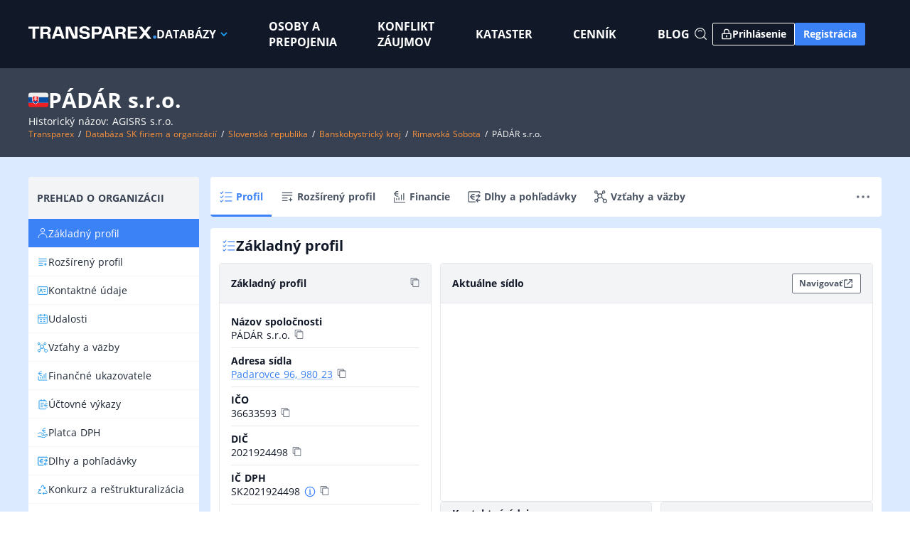

--- FILE ---
content_type: text/html;charset=utf-8
request_url: https://www.transparex.sk/organization/sk/36633593/profile
body_size: 103070
content:
<!DOCTYPE html><html  lang="sk"><head><meta charset="utf-8">
<meta name="viewport" content="width=device-width, initial-scale=1, maximum-scale=1.0, user-scalable=no">
<title>PÁDÁR s.r.o. - ekonomická, právna a obchodná analýza TRANSPAREX</title>
<style>@font-face{font-display:swap;font-family:Open Sans;font-style:normal;font-weight:300;src:local("Open Sans Light"),local("OpenSans-Light"),url(/fonts/OpenSans-Light.woff2) format("woff2"),url(/fonts/OpenSans-Light.woff) format("woff")}@font-face{font-display:swap;font-family:Open Sans;font-style:normal;font-weight:400;src:local("Open Sans Regular"),local("OpenSans-Regular"),url(/fonts/OpenSans-Regular.woff2) format("woff2"),url(/fonts/OpenSans-Regular.woff) format("woff")}@font-face{font-display:swap;font-family:Open Sans;font-style:normal;font-weight:700;src:local("Open Sans Bold"),local("OpenSans-Bold"),url(/fonts/OpenSans-Bold.woff2) format("woff2"),url(/fonts/OpenSans-Bold.woff) format("woff")}</style>
<style>.fade-enter,.fade-leave-to{opacity:0}.fade-enter-to,.fade-leave{opacity:1}.fade-enter-active,.fade-leave-active{transition:opacity .4s ease}.slide-y-enter-active,.slide-y-leave-active{transition:.4s cubic-bezier(.25,.8,.5,1);transition-property:transform,opacity}.slide-y-enter,.slide-y-leave-to{opacity:0;transform:translate3d(0,-10px,0)}.slide-y-enter-to,.slide-y-leave{opacity:1;transform:translateZ(0)}.slide-left-enter-active,.slide-left-leave-active{transition:.4s cubic-bezier(.25,.8,.5,1);transition-property:transform,opacity}.slide-left-enter,.slide-left-leave-to{opacity:0;transform:translate3d(100%,0,0)}.slide-left-enter-to,.slide-left-leave{opacity:1;transform:translateZ(0)}.slide-right-enter-active,.slide-right-leave-active{transition:.4s cubic-bezier(.25,.8,.5,1);transition-property:transform,opacity}.slide-right-enter,.slide-right-leave-to{opacity:0;transform:translate3d(-100%,0,0)}.slide-right-enter-to,.slide-right-leave{opacity:1;transform:translateZ(0)}@keyframes pulse{0%{opacity:.5}50%{opacity:1}to{opacity:.5}}</style>
<style>.f-row,.f-row-ac{display:flex;flex-direction:row}.f-row-ac{align-items:center}.f-row-as{align-items:flex-start}.f-row-ae,.f-row-as{display:flex;flex-direction:row}.f-row-ae{align-items:flex-end}.f-col,.f-col-ac{display:flex;flex-direction:column}.f-col-ac{align-items:center}.f-col-as{align-items:flex-start;display:flex;flex-direction:column}.f-inline-flex,.f-inline-row{display:inline-flex}.f-inline-row{flex-direction:row}.f-inline-col{display:inline-flex;flex-direction:column}.f-inline-block{display:inline-block}.f-grow{flex-grow:1}.f-shrink{flex-shrink:1}.f-no-shrink{flex-shrink:0}.f-flex{flex:1}.f-align-stretch{align-items:stretch}.f-align-start{align-items:flex-start}.f-align-end{align-items:flex-end}.f-align-center{align-items:center}.f-justify-start{justify-content:flex-start}.f-justify-end{justify-content:flex-end}.f-justify-center{justify-content:center}.f-space-between{justify-content:space-between}.f-wrap{flex-wrap:wrap}.text-center{text-align:center!important}.text-left{text-align:left!important}.text-right{text-align:right!important}.map-overlay{position:relative;z-index:1}.p-0{padding:0!important}.px-0{padding-left:0!important;padding-right:0!important}.py-0{padding-bottom:0!important;padding-top:0!important}.pr-0{padding-right:0!important}.pl-0{padding-left:0!important}.pb-0{padding-bottom:0!important}.mt-05{margin-top:2px!important}.mt-1{margin-top:4px!important}.mb-1{margin-bottom:4px!important}.ml-1{margin-left:4px!important}.mr-1{margin-right:4px!important}.p-1{padding:4px!important}.m-1{margin:4px!important}.mx-1{margin-left:4px!important;margin-right:4px!important}.my-1{margin-bottom:4px!important;margin-top:4px!important}.pl-1{padding-left:4px!important}.p-2{padding:6px!important}.px-2{padding-left:6px!important;padding-right:6px!important}.py-2{padding-bottom:6px!important;padding-top:6px!important}.pr-2{padding-right:6px!important}.pl-2{padding-left:6px!important}.pb-2{padding-bottom:6px!important}.m-2{margin:6px!important}.mx-2{margin-left:6px!important;margin-right:6px!important}.my-2{margin-bottom:6px!important;margin-top:6px!important}.mr-2{margin-right:6px!important}.ml-2{margin-left:6px!important}.mb-2{margin-bottom:6px!important}.mt-2{margin-top:6px!important}.p-3{padding:8px!important}.px-3{padding-left:8px!important;padding-right:8px!important}.py-3{padding-top:8px!important}.pb-3,.py-3{padding-bottom:8px!important}.pl-3{padding-left:8px!important}.pr-3{padding-right:8px!important}.m-3{margin:8px!important}.mx-3{margin-left:8px!important;margin-right:8px!important}.my-3{margin-bottom:8px!important;margin-top:8px!important}.mr-3{margin-right:8px!important}.ml-3{margin-left:8px!important}.mb-3{margin-bottom:8px!important}.mt-3{margin-top:8px!important}.p-4{padding:12px!important}.px-4{padding-left:12px!important;padding-right:12px!important}.py-4{padding-bottom:12px!important;padding-top:12px!important}.pl-4{padding-left:12px!important}.pr-4{padding-right:12px!important}.pb-4{padding-bottom:12px!important}.pl-8{padding-left:24px!important}.m-4{margin:12px!important}.mx-4{margin-left:12px!important;margin-right:12px!important}.my-4{margin-bottom:12px!important;margin-top:12px!important}.mr-4{margin-right:12px!important}.ml-4{margin-left:12px!important}.mt-4{margin-top:12px!important}.mb-4{margin-bottom:12px!important}.m-6{margin:16px!important}.mx-6{margin-left:16px!important;margin-right:16px!important}.my-6{margin-top:16px!important}.mb-6,.my-6{margin-bottom:16px!important}.mt-6{margin-top:16px!important}.ml-6{margin-left:16px!important}.mr-6{margin-right:16px!important}.p-6{padding:16px!important}.px-6{padding-left:16px!important;padding-right:16px!important}.pb-6,.py-6{padding-bottom:16px!important}.py-6{padding-top:16px!important}.pl-6{padding-left:16px!important}.pr-6{padding-right:16px!important}.mx-auto{margin-left:auto!important;margin-right:auto!important}.my-auto{margin-bottom:auto!important;margin-top:auto!important}.ml-auto{margin-left:auto!important}.mt-auto{margin-top:auto!important}.m-0{margin:0!important}.mx-0{margin-right:0!important}.ml-0,.mx-0{margin-left:0!important}.mr-0{margin-right:0!important}.my-0{margin-bottom:0!important}.mt-0,.my-0{margin-top:0!important}.mb-0{margin-bottom:0!important}.p-7{padding:20px!important}.px-7{padding-left:20px!important;padding-right:20px!important}.py-7{padding-bottom:20px!important;padding-top:20px!important}.p-8{padding:24px!important}.pt-8{padding-top:24px!important}.pb-8{padding-bottom:24px!important}.pr-8{padding-right:24px!important}.py-8{padding-bottom:24px!important;padding-top:24px!important}.px-8{padding-left:24px!important;padding-right:24px!important}.mt-10{margin-top:32px!important}.px-10{padding-left:32px!important;padding-right:32px!important}.py-10{padding-bottom:32px!important;padding-top:32px!important}.pt-12{padding-top:40px!important}.pb-12{padding-bottom:40px!important}.pr-12{padding-right:40px!important}.py-12{padding-bottom:40px!important;padding-top:40px!important}.px-12{padding-left:40px!important;padding-right:40px!important}.m-7{margin:20px!important}.mx-7{margin-left:20px!important;margin-right:20px!important}.my-7{margin-top:20px!important}.mb-7,.my-7{margin-bottom:20px!important}.ml-7{margin-left:20px!important}.mr-7{margin-right:20px!important}.mt-7{margin-top:20px!important}.mt-8{margin-top:24px!important}.mb-8{margin-bottom:24px!important}.mr-8{margin-right:24px!important}.ml-8{margin-left:24px!important}.my-8{margin-bottom:24px!important;margin-top:24px!important}.mt-12{margin-top:40px!important}.mb-12,.my-12{margin-bottom:40px!important}.my-12{margin-top:40px!important}.scrollable{overflow:auto}.hidden{display:none!important}.w-fit-content{width:-moz-fit-content!important;width:fit-content!important}.h-full{height:100%!important}.w-full{width:100%!important}.gap-05{gap:2px!important}.gap-1{gap:4px!important}.gap-2{gap:6px!important}.gap-3{gap:8px!important}.gap-4{gap:12px!important}.gap-6{gap:16px!important}.gap-7{gap:20px!important}.gap-8{gap:24px!important}.gap-10{gap:32px!important}.gap-12{gap:40px!important}.max-w-8xs{max-width:96px}.max-w-7xs{max-width:128px}.max-w-6xs{max-width:160px}.max-w-5xs{max-width:192px}.max-w-4xs{max-width:224px}.max-w-3xs{max-width:256px}.max-w-2xs{max-width:288px}.max-w-xs{max-width:320px}.max-w-sm{max-width:384px}.max-w-lg{max-width:480px}.max-w-xl{max-width:576px}.max-w-2xl{max-width:672px}.max-w-3xl{max-width:768px}.max-w-4xl{max-width:864px}.max-w-full{max-width:100%}.align-self-start{align-self:flex-start}.align-self-center{align-self:center}.align-self-end{align-self:flex-end}</style>
<style>html{font-family:Open Sans,sans-serif;font-size:16px;word-spacing:1px;-ms-text-size-adjust:100%;-webkit-text-size-adjust:100%;-moz-osx-font-smoothing:grayscale;-webkit-font-smoothing:antialiased;box-sizing:border-box}*,:after,:before{box-sizing:border-box;margin:0}::-moz-focus-inner{border:0}:root{--screen-sm:768px;--screen-md:992px;--screen-lg:1200px;--screen-xl:1400px;--font-size-xs:12px;--font-size-sm:14px;--font-size-md:16px;--font-size-lg:18px;--font-size-xl:20px;--font-size-2xl:24px;--font-size-3xl:30px;--color-white:#fff;--color-white-rgb:255,255,255;--color-black:#000;--color-black-rgb:0,0,0;--color:#1e97eb;--color-green-50:#f0fdf4;--color-green-50-rgb:240,253,244;--color-green-100:#dcfce7;--color-green-100-rgb:220,252,231;--color-green-200:#bbf7d0;--color-green-200-rgb:187,247,208;--color-green-300:#86efac;--color-green-300-rgb:134,239,172;--color-green-400:#4ade80;--color-green-400-rgb:74,222,128;--color-green-500:#22c55e;--color-green-500-rgb:34,197,94;--color-green-600:#16a34a;--color-green-600-rgb:22,163,74;--color-green-700:#15803d;--color-green-700-rgb:21,128,61;--color-green-800:#166534;--color-green-800-rgb:22,101,52;--color-green-900:#14532d;--color-green-900-rgb:20,83,45;--color-red-50:#fef2f2;--color-red-50-rgb:254,242,242;--color-red-100:#ffe8e8;--color-red-100-rgb:255,232,232;--color-red-200:#fecaca;--color-red-200-rgb:251,211,211;--color-red-300:#fca5a5;--color-red-300-rgb:255,130,130;--color-red-400:#f87171;--color-red-400-rgb:248,113,113;--color-red-500:#ef4444;--color-red-500-rgb:239,68,68;--color-red-600:#dc2626;--color-red-600-rgb:220,38,38;--color-red-700:#b91c1c;--color-red-700-rgb:185,28,28;--color-red-800:#991b1b;--color-red-800-rgb:153,27,27;--color-red-900:#7f1d1d;--color-red-900-rgb:127,29,29;--color-blue-50:#eff6ff;--color-blue-50-rgb:239,246,255;--color-blue-100:#dbeafe;--color-blue-100-rgb:219,234,254;--color-blue-200:#bfdbfe;--color-blue-200-rgb:191,219,254;--color-blue-300:#93c5fd;--color-blue-300-rgb:147,197,253;--color-blue-400:#60a5fa;--color-blue-400-rgb:96,165,250;--color-blue-500:#3b82f6;--color-blue-500-rgb:59,130,246;--color-blue-600:#2563eb;--color-blue-600-rgb:37,99,235;--color-blue-700:#1d4ed8;--color-blue-700-rgb:29,78,216;--color-blue-800:#1e40af;--color-blue-800-rgb:30,64,175;--color-blue-900:#1e3a8a;--color-blue-900-rgb:30,58,138;--color-orange-50:#fff7ed;--color-orange-50-rgb:255,247,237;--color-orange-100:#ffedd5;--color-orange-100-rgb:255,237,213;--color-orange-200:#fed7aa;--color-orange-200-rgb:254,215,170;--color-orange-300:#fdba74;--color-orange-300-rgb:253,186,116;--color-orange-400:#fb923c;--color-orange-400-rgb:251,146,60;--color-orange-500:#f97316;--color-orange-500-rgb:249,115,22;--color-orange-600:#ea580c;--color-orange-600-rgb:234,88,12;--color-orange-700:#c2410c;--color-orange-700-rgb:194,65,12;--color-orange-800:#9a3412;--color-orange-800-rgb:154,52,18;--color-orange-900:#7c2d12;--color-orange-900-rgb:124,45,18;--color-gray-50:#f9fafb;--color-gray-50-rgb:249,250,251;--color-gray-100:#f3f4f6;--color-gray-100-rgb:243,244,246;--color-gray-200:#e5e7eb;--color-gray-200-rgb:229,231,235;--color-gray-300:#d1d5db;--color-gray-300-rgb:209,213,219;--color-gray-400:#9ca3af;--color-gray-400-rgb:156,163,175;--color-gray-500:#6b7280;--color-gray-500-rgb:107,114,128;--color-gray-600:#4b5563;--color-gray-600-rgb:75,85,99;--color-gray-700:#374151;--color-gray-700-rgb:55,65,81;--color-gray-800:#1f2937;--color-gray-800-rgb:31,41,55;--color-gray-900:#111827;--color-gray-900-rgb:17,24,39;--color-primary:#1e97eb;--color-primary-rgb:30,151,235;--color-green:#1fcb7c;--color-green-rgb:31,203,124;--color-red:#eb5757;--color-red-rgb:235,87,87;--color-orange:#ff9d3b;--color-orange-rgb:255,157,59;--color-yellow:#f2c94c;--color-yellow-rgb:242,201,76;--color-grey:#d3d3d3;--color-grey-rgb:211,211,211;--color-dark-blue:#2b3442}.overlay-container{min-height:100vh;position:relative;width:100%;z-index:2}body.overlay:not(.enter-active):not(.leave-active) .app>:not(.popup-layer){display:none}body.overlay.enter-active .overlay-container,body.overlay.leave-active .overlay-container{left:0;position:fixed;right:0;top:0}body:not(.overlay) .overlay-container{display:none}.page-content{min-width:0;width:1200px}@media (max-width:1200px){.page-content{width:100%}}.full-width{width:100%}.page-header{align-items:center;background-attachment:scroll;background-color:#3c4c66;background-image:url("data:image/svg+xml;charset=utf-8,%3Csvg xmlns='http://www.w3.org/2000/svg' xml:space='preserve' style='enable-background:new 0 0 1957 1185' viewBox='0 0 1957 1185'%3E%3Cg filter='url(%23a)' opacity='.3'%3E%3Cpath fill='url(%23b)' fill-opacity='.2' d='M1 247.9 6.1 1167s330.4 91 1161.7-278.5c830.3-369.4 788.2 195 788.2 195l1-1014.4S1399.8-174 933.2 251.4C465.6 678.1 0 158.5 0 158.5z' style='mix-blend-mode:luminosity'/%3E%3C/g%3E%3Cdefs%3E%3CradialGradient id='b' cx='0' cy='0' r='1' gradientTransform='matrix(974.62165 -12.82294 15.06117 1144.74093 980.999 398.655)' gradientUnits='userSpaceOnUse'%3E%3Cstop stop-color='%2300ADB5'/%3E%3Cstop offset='.411' stop-color='%23C9FDFF'/%3E%3C/radialGradient%3E%3Cfilter id='a' width='1957' height='1184.91' x='0' y='0' color-interpolation-filters='sRGB' filterUnits='userSpaceOnUse'%3E%3CfeFlood flood-opacity='0' result='BackgroundImageFix'/%3E%3CfeColorMatrix in='SourceAlpha' values='0 0 0 0 0 0 0 0 0 0 0 0 0 0 0 0 0 0 127 0'/%3E%3CfeOffset dy='4'/%3E%3CfeGaussianBlur stdDeviation='2'/%3E%3CfeColorMatrix values='0 0 0 0 0 0 0 0 0 0 0 0 0 0 0 0 0 0 0.25 0'/%3E%3CfeBlend in2='BackgroundImageFix' result='effect1_dropShadow'/%3E%3CfeBlend in='SourceGraphic' in2='effect1_dropShadow' result='shape'/%3E%3C/filter%3E%3C/defs%3E%3C/svg%3E");background-position:left 0 top -240px;background-repeat:no-repeat;background-size:cover;display:flex;justify-content:center;min-height:120px}.page-header h1{font-size:24px;line-height:1.25;text-align:center}@media (max-width:600px){.page-header h1{font-size:20px}}a{color:var(--color-blue-500);text-decoration-color:rgba(var(--color-blue-500-rgb),.5)}button{color:inherit}.h1{font-size:46px;margin:26px 0}.h2{font-size:36px}.h2,.h3{margin:16px 0}.h3{font-size:30px}.h4{font-size:24px}.h4,.h5{line-height:1.25}.h5{font-size:20px}.h6{font-size:18px;line-height:1}@media (max-width:800px){.h1{font-size:36px;margin:20px 0}.h2{font-size:32px}}@media (max-width:600px){.h1{font-size:26px}.h2{font-size:24px}.h3{font-size:22px}}hr{border-width:0}.light hr{border-bottom:1px solid #ddd}.dark hr{border-bottom:1px solid #222a37}small{font-size:var(--font-size-xs)}.text-xs{font-size:var(--font-size-xs)!important}.text-sm{font-size:var(--font-size-sm)!important}.text-md{font-size:var(--font-size-md)!important}.text-lg{font-size:var(--font-size-lg)!important}.bold{font-weight:700}.medium{font-weight:500}.semibold{font-weight:600}.font-normal{font-weight:400}.text--light{color:var(--color-gray-400)}.text--gray-500{color:var(--color-gray-500)!important}.text--dark{color:var(--color-gray-800)}.text--secondary{color:var(--color-gray-600)!important}.text--white{color:#fff}.text--blue{color:var(--color-blue-500)}.decoration-gray-500{text-decoration-color:var(--color-gray-500)!important}.uppercase{text-transform:uppercase}.lowercase{text-transform:lowercase}.underline{text-decoration:underline}.mobile-menu .item{min-width:200px}.border-top{border-top:1px solid var(--color-gray-200)!important}.border-none{border:none!important}.box-shadow-none{box-shadow:none!important}.border-gray-300{border:1px solid var(--color-gray-300)!important}.border-rounded{border-radius:4px!important}.raised{box-shadow:1px 1px 6px #00000026}.list-inside{list-style:inside}.capitalize{text-transform:capitalize}.card{border-radius:4px}.card.no-shadow{box-shadow:none}.card.light{background-color:var(--color-white)}.card.dark{background-color:var(--color-dark-blue)}.card:not(.scrollable){overflow:hidden}.link-btn{color:var(--color-primary);cursor:pointer;font-weight:700;outline:none;text-align:center;text-decoration:underline!important}.link-btn:focus,.link-btn:hover{text-shadow:0 6px 16px rgba(var(--color-primary-rgb),.3)}.truncate{overflow:hidden!important;text-overflow:ellipsis!important;white-space:nowrap!important}.nowrap{white-space:nowrap}.highlight-orange{background-color:var(--color-orange-200)}.blend-multiply{mix-blend-mode:multiply}.line-clamp-1{display:-webkit-box!important;-webkit-line-clamp:1!important;-webkit-box-orient:vertical!important}.link-new{border-bottom:1px solid rgba(var(--color-blue-500-rgb),.5);cursor:pointer;text-decoration:none}.link-new,.link-new a{color:var(--color-blue-500)!important;outline:none}.link-new a{text-decoration:inherit!important}.link-new:focus-visible:not([disabled]){background-color:var(--color-blue-50)!important;outline:2px solid var(--color-blue-300)!important;outline-offset:-2px!important}.link-new a:focus-visible:not([disabled]){background-color:var(--color-blue-50)!important;outline:2px solid var(--color-blue-300)!important;outline-offset:-2px!important}.popup-container.align-bb{margin-top:4px}.popup-container.align-tt{margin-bottom:4px}.popup-container.align-tt .anchor svg{filter:drop-shadow(0 -1px 2px rgba(0,0,0,.4))}.popup-container .anchor svg{fill:#fff;filter:drop-shadow(0 1px 2px rgba(0,0,0,.2))}.popup-container.popup-autocomplete,.popup-container.popup-select{font-size:14px}.popup-container.dialog{box-shadow:0 2px 8px #0003,0 3px 3px #00000026;left:50%;margin:8px;max-height:calc(100% - 16px);overflow:auto;position:fixed;top:50%;transform:translate(-50%,-50%);--gutter-x:36px;--gutter-y:20px}@media (max-width:600px){.popup-container.dialog{--gutter-x:6px;--gutter-y:8px}}@media (max-width:400px){.popup-container.popup-menu{left:0!important;margin:0;right:0!important}}.popup-container.tooltip{color:var(--color-dark-blue);font-size:13px;max-width:300px}.popup-content{background-color:var(--color-white);border-radius:2px;box-shadow:0 4px 12px #0000001f;max-height:100%;outline:none}.popup-list{color:var(--color-gray-900);font-size:14px;min-width:inherit;overflow:auto;overscroll-behavior:contain}@media (min-width:600px){.popup-list{max-height:70vh;max-width:500px}}.popup-list .item{align-items:center;color:inherit;cursor:pointer;display:flex;font-size:var(--font-size-sm);gap:8px;min-height:40px;outline:none;padding:10px 12px;text-decoration:none}.popup-list .item:not(:first-child){border-top:1px solid var(--color-gray-100)}.popup-list .item .icon-box{align-items:center;background-color:var(--color-blue-500);border-radius:3px;display:flex;height:32px}.popup-list .item .icon:not(.router-link-exact-active){color:var(--color-blue-500)}.dark{color:#fff}.dark .autocomplete,.dark .select,.dark .text-field{color:#444}.dark .popup-list{background-color:#222831;color:#fff}.light{color:var(--color-gray-900)}.primary{color:var(--color-primary)}table .btn>.icon{color:inherit;height:32px;min-width:32px;width:32px}.px-g{padding-left:var(--gutter-x);padding-right:var(--gutter-x)}.py-g{padding-bottom:var(--gutter-y)}.pt-g,.py-g{padding-top:var(--gutter-y)}.pb-g{padding-bottom:var(--gutter-y)}.grid-border{background-color:#d6d6d6;-moz-column-gap:1px;column-gap:1px;row-gap:1px}.toolbar{background-color:var(--color-gray-100);font-weight:700;padding:10px 12px}.toolbar.dark{background-color:#222831}.rotated{transform:rotate(-180deg)}.transition-transform{transition:transform .3s ease}.leaflet-popup-content-wrapper{border-radius:4px!important}.leaflet-popup-content{margin:12px!important;max-width:200px}.expandable-button{align-items:center;display:flex;height:24px!important;justify-content:center;min-height:24px!important;min-width:24px!important;padding:4px!important;width:24px!important}.expandable-button .icon{transform:rotate(90deg);transition:transform .4s cubic-bezier(.25,.8,.25,1);will-change:transform}.expandable-button.open .icon{transform:rotate(-90deg)}.download-button{display:flex;height:24px!important;min-height:24px!important;min-width:24px!important;padding:2px!important;width:24px!important}.arrow-icon{color:var(--color-blue-500);cursor:pointer;justify-self:center;transform:rotate(180deg);transition:transform .4s cubic-bezier(.25,.8,.25,1);will-change:transform}.arrow-icon.open{transform:rotate(0)}.card-details{background:#fff;display:flex;flex-direction:column;font-size:var(--font-size-sm);overflow:hidden}.card-details .title{font-size:var(--font-size-md);font-weight:700}.card-details .title.businessname{font-size:var(--font-size-sm)}.card-details .subtitle{color:#6d82a2}.card-details label{font-weight:700}.card-details .row:has(.address){margin-right:8px;padding-right:24px;position:relative}.card-details .row:has(.address) .copy-tooltip{position:absolute;right:0;top:0}.card-details .row{display:flex;overflow:hidden;padding:0}.card-details .row .address{font-style:normal}.card-details .row span:not(.address):not(.businessname):not(.orsr-entry){overflow:hidden;text-overflow:ellipsis;white-space:nowrap}.card-details .row:not(:first-child){border-top:1px solid var(--color-gray-200)}.card-details .row.two-line{flex-direction:column;justify-content:center;padding:8px 0}.card-details .row.three-line{flex-direction:column;height:84px;padding-top:5px}.card-details .row.inline{align-items:center;justify-content:space-between;padding:8px 0}.card-details .row.clickable{cursor:pointer}.card-details .status{align-items:center;display:flex;font-size:12px;font-weight:700;text-transform:uppercase}.card-details .status.ok{color:var(--color-green-500)}.card-details .status.alert{color:var(--color-red-500)}.card-details .status .icon{height:16px;width:16px}.card-details .stats .icon.positive{color:var(--color-green-500)}.card-details .stats .icon.negative{color:var(--color-red-500);transform:rotate(180deg)}.card-details .hidden-content{background:linear-gradient(#fff0,#ffffff80,#fff);height:70px;margin-top:-30px}.decoration-none{text-decoration:none!important}.pointer{cursor:pointer}.border-radius-1{border-radius:4px!important}.rotate-180{transform:rotate(180deg)}.inline-block{display:inline-block!important}.border-gray-200{border:1px solid var(--color-gray-200)!important}.horizontal-events-container{border:1px solid var(--color-gray-300);border-radius:4px}@media (max-width:639px){.horizontal-events-container{border:none}}</style>
<style>.grid-col2,.grid-col3,.grid-col4,.grid-col5,.grid-col6,.grid-col7{align-items:start;display:grid}.grid-align-stretch{align-items:stretch;display:grid}.grid-col2,.grid-col3,.grid-col4,.grid-col5,.grid-col6,.grid-col7{grid-template-columns:repeat(1,minmax(0,1fr))}.grid-col-span-2{grid-column:span 2}.grid-col-span-3{grid-column:span 3}.grid-col-span-4{grid-column:span 4}.grid-col-span-5{grid-column:span 5}.grid-col-span-6{grid-column:span 6}.grid-col-span-7{grid-column:span 7}.align-center{align-items:center}@media (min-width:768px) and (max-width:1023px){.grid-col2{grid-template-columns:repeat(2,minmax(0,1fr))}.grid-col3{grid-template-columns:repeat(3,minmax(0,1fr))}.grid-col4{grid-template-columns:repeat(4,minmax(0,1fr))}.grid-col5{grid-template-columns:repeat(2,minmax(0,1fr))}.grid-col6{grid-template-columns:repeat(6,minmax(0,1fr))}.grid-col7{grid-template-columns:repeat(7,minmax(0,1fr))}}@media (min-width:1024px){.grid-col2{grid-template-columns:repeat(2,minmax(0,1fr))}.grid-col3{grid-template-columns:repeat(3,minmax(0,1fr))}.grid-col4{grid-template-columns:repeat(4,minmax(0,1fr))}.grid-col5{grid-template-columns:repeat(5,minmax(0,1fr))}.grid-col6{grid-template-columns:repeat(6,minmax(0,1fr))}.grid-col7{grid-template-columns:repeat(7,minmax(0,1fr))}}</style>
<style>.bg-black{background-color:var(--color-black)}.bg-blue-50{background-color:var(--color-blue-50)!important}.bg-white{background-color:var(--color-white)}.bg-gray-50{background-color:var(--color-gray-50)!important}.text-black{color:var(--color-black)}.text-white{color:var(--color-white)}.text-gray-50{color:var(--color-gray-50)}.text-gray-100{color:var(--color-gray-100)}.text-gray-200{color:var(--color-gray-200)}.text-gray-300{color:var(--color-gray-300)}.text-gray-400{color:var(--color-gray-400)}.text-gray-500{color:var(--color-gray-500)}.text-gray-600{color:var(--color-gray-600)}.text-gray-700{color:var(--color-gray-700)}.text-gray-800{color:var(--color-gray-800)}.text-gray-900{color:var(--color-gray-900)}</style>
<style>.popup-container{display:flex;flex-direction:column;outline:0;overscroll-behavior:contain;pointer-events:auto;position:absolute;z-index:50}.popup-container .anchor{align-self:flex-end;display:flex;flex:0 0;margin:-1px;overflow:hidden;padding:3px 3px 0;z-index:1}.popup-container .anchor svg{margin:-1px}.popup-container.align-tt{flex-direction:column-reverse}.popup-container.align-tt .anchor{transform:scaleY(-1)}.popup-backdrop{background-color:#0009;bottom:0;left:0;overflow:auto;overscroll-behavior:contain;pointer-events:auto;position:fixed;right:-20px;top:0;z-index:1}.popup-backdrop>div{height:110%;width:5px}</style>
<style>.tooltip.fade-enter-active,.tooltip.slide-y-enter-active{pointer-events:none}.tooltip .anchor svg{height:8px;width:16px}.tooltip.colored .tooltip-box{border:1px solid var(--color)}.tooltip.colored .anchor path{stroke:var(--color);stroke-width:1;vector-effect:non-scaling-stroke}</style>
<style>.user-menu .popup-list{min-width:220px}.user-menu .popup-list .item:not(.highlighted) .icon{color:#304f7d}.login-popup{max-width:400px;width:100%}@media (max-width:768px){.popup-form-container{padding:0 8px;position:absolute;right:-48px!important;top:10px;width:100%}}.popup-menu .overlay{background-color:#0009;bottom:0;flex:1;height:90%;position:fixed;width:100%;z-index:1}.mobile-popup{left:0!important;margin:0!important;right:0!important}</style>
<style>@font-face{font-display:swap;font-family:Open Sans;font-style:normal;font-weight:300;src:local("Open Sans Light"),local("OpenSans-Light"),url(/fonts/OpenSans-Light.woff2) format("woff2"),url(/fonts/OpenSans-Light.woff) format("woff")}@font-face{font-display:swap;font-family:Open Sans;font-style:normal;font-weight:400;src:local("Open Sans Regular"),local("OpenSans-Regular"),url(/fonts/OpenSans-Regular.woff2) format("woff2"),url(/fonts/OpenSans-Regular.woff) format("woff")}@font-face{font-display:swap;font-family:Open Sans;font-style:normal;font-weight:700;src:local("Open Sans Bold"),local("OpenSans-Bold"),url(/fonts/OpenSans-Bold.woff2) format("woff2"),url(/fonts/OpenSans-Bold.woff) format("woff")}.fade-enter,.fade-leave-to{opacity:0}.fade-enter-to,.fade-leave{opacity:1}.fade-enter-active,.fade-leave-active{transition:opacity .4s ease}.slide-y-enter-active,.slide-y-leave-active{transition:.4s cubic-bezier(.25,.8,.5,1);transition-property:transform,opacity}.slide-y-enter,.slide-y-leave-to{opacity:0;transform:translate3d(0,-10px,0)}.slide-y-enter-to,.slide-y-leave{opacity:1;transform:translateZ(0)}.slide-left-enter-active,.slide-left-leave-active{transition:.4s cubic-bezier(.25,.8,.5,1);transition-property:transform,opacity}.slide-left-enter,.slide-left-leave-to{opacity:0;transform:translate3d(100%,0,0)}.slide-left-enter-to,.slide-left-leave{opacity:1;transform:translateZ(0)}.slide-right-enter-active,.slide-right-leave-active{transition:.4s cubic-bezier(.25,.8,.5,1);transition-property:transform,opacity}.slide-right-enter,.slide-right-leave-to{opacity:0;transform:translate3d(-100%,0,0)}.slide-right-enter-to,.slide-right-leave{opacity:1;transform:translateZ(0)}@keyframes pulse{0%{opacity:.5}50%{opacity:1}to{opacity:.5}}.f-row,.f-row-ac{display:flex;flex-direction:row}.f-row-ac{align-items:center}.f-row-as{align-items:flex-start}.f-row-ae,.f-row-as{display:flex;flex-direction:row}.f-row-ae{align-items:flex-end}.f-col,.f-col-ac{display:flex;flex-direction:column}.f-col-ac{align-items:center}.f-col-as{align-items:flex-start;display:flex;flex-direction:column}.f-inline-flex,.f-inline-row{display:inline-flex}.f-inline-row{flex-direction:row}.f-inline-col{display:inline-flex;flex-direction:column}.f-inline-block{display:inline-block}.f-grow{flex-grow:1}.f-shrink{flex-shrink:1}.f-no-shrink{flex-shrink:0}.f-flex{flex:1}.f-align-stretch{align-items:stretch}.f-align-start{align-items:flex-start}.f-align-end{align-items:flex-end}.f-align-center{align-items:center}.f-justify-start{justify-content:flex-start}.f-justify-end{justify-content:flex-end}.f-justify-center{justify-content:center}.f-space-between{justify-content:space-between}.f-wrap{flex-wrap:wrap}.text-center{text-align:center!important}.text-left{text-align:left!important}.text-right{text-align:right!important}.map-overlay{position:relative;z-index:1}.p-0{padding:0!important}.px-0{padding-left:0!important;padding-right:0!important}.py-0{padding-bottom:0!important;padding-top:0!important}.pr-0{padding-right:0!important}.pl-0{padding-left:0!important}.pb-0{padding-bottom:0!important}.mt-05{margin-top:2px!important}.mt-1{margin-top:4px!important}.mb-1{margin-bottom:4px!important}.ml-1{margin-left:4px!important}.mr-1{margin-right:4px!important}.p-1{padding:4px!important}.m-1{margin:4px!important}.mx-1{margin-left:4px!important;margin-right:4px!important}.my-1{margin-bottom:4px!important;margin-top:4px!important}.pl-1{padding-left:4px!important}.p-2{padding:6px!important}.px-2{padding-left:6px!important;padding-right:6px!important}.py-2{padding-bottom:6px!important;padding-top:6px!important}.pr-2{padding-right:6px!important}.pl-2{padding-left:6px!important}.pb-2{padding-bottom:6px!important}.m-2{margin:6px!important}.mx-2{margin-left:6px!important;margin-right:6px!important}.my-2{margin-bottom:6px!important;margin-top:6px!important}.mr-2{margin-right:6px!important}.ml-2{margin-left:6px!important}.mb-2{margin-bottom:6px!important}.mt-2{margin-top:6px!important}.p-3{padding:8px!important}.px-3{padding-left:8px!important;padding-right:8px!important}.py-3{padding-top:8px!important}.pb-3,.py-3{padding-bottom:8px!important}.pl-3{padding-left:8px!important}.pr-3{padding-right:8px!important}.m-3{margin:8px!important}.mx-3{margin-left:8px!important;margin-right:8px!important}.my-3{margin-bottom:8px!important;margin-top:8px!important}.mr-3{margin-right:8px!important}.ml-3{margin-left:8px!important}.mb-3{margin-bottom:8px!important}.mt-3{margin-top:8px!important}.p-4{padding:12px!important}.px-4{padding-left:12px!important;padding-right:12px!important}.py-4{padding-bottom:12px!important;padding-top:12px!important}.pl-4{padding-left:12px!important}.pr-4{padding-right:12px!important}.pb-4{padding-bottom:12px!important}.pl-8{padding-left:24px!important}.m-4{margin:12px!important}.mx-4{margin-left:12px!important;margin-right:12px!important}.my-4{margin-bottom:12px!important;margin-top:12px!important}.mr-4{margin-right:12px!important}.ml-4{margin-left:12px!important}.mt-4{margin-top:12px!important}.mb-4{margin-bottom:12px!important}.m-6{margin:16px!important}.mx-6{margin-left:16px!important;margin-right:16px!important}.my-6{margin-top:16px!important}.mb-6,.my-6{margin-bottom:16px!important}.mt-6{margin-top:16px!important}.ml-6{margin-left:16px!important}.mr-6{margin-right:16px!important}.p-6{padding:16px!important}.px-6{padding-left:16px!important;padding-right:16px!important}.pb-6,.py-6{padding-bottom:16px!important}.py-6{padding-top:16px!important}.pl-6{padding-left:16px!important}.pr-6{padding-right:16px!important}.mx-auto{margin-left:auto!important;margin-right:auto!important}.my-auto{margin-bottom:auto!important;margin-top:auto!important}.ml-auto{margin-left:auto!important}.mt-auto{margin-top:auto!important}.m-0{margin:0!important}.mx-0{margin-right:0!important}.ml-0,.mx-0{margin-left:0!important}.mr-0{margin-right:0!important}.my-0{margin-bottom:0!important}.mt-0,.my-0{margin-top:0!important}.mb-0{margin-bottom:0!important}.p-7{padding:20px!important}.px-7{padding-left:20px!important;padding-right:20px!important}.py-7{padding-bottom:20px!important;padding-top:20px!important}.p-8{padding:24px!important}.pt-8{padding-top:24px!important}.pb-8{padding-bottom:24px!important}.pr-8{padding-right:24px!important}.py-8{padding-bottom:24px!important;padding-top:24px!important}.px-8{padding-left:24px!important;padding-right:24px!important}.mt-10{margin-top:32px!important}.px-10{padding-left:32px!important;padding-right:32px!important}.py-10{padding-bottom:32px!important;padding-top:32px!important}.pt-12{padding-top:40px!important}.pb-12{padding-bottom:40px!important}.pr-12{padding-right:40px!important}.py-12{padding-bottom:40px!important;padding-top:40px!important}.px-12{padding-left:40px!important;padding-right:40px!important}.m-7{margin:20px!important}.mx-7{margin-left:20px!important;margin-right:20px!important}.my-7{margin-top:20px!important}.mb-7,.my-7{margin-bottom:20px!important}.ml-7{margin-left:20px!important}.mr-7{margin-right:20px!important}.mt-7{margin-top:20px!important}.mt-8{margin-top:24px!important}.mb-8{margin-bottom:24px!important}.mr-8{margin-right:24px!important}.ml-8{margin-left:24px!important}.my-8{margin-bottom:24px!important;margin-top:24px!important}.mt-12{margin-top:40px!important}.mb-12,.my-12{margin-bottom:40px!important}.my-12{margin-top:40px!important}.scrollable{overflow:auto}.hidden{display:none!important}.w-fit-content{width:-moz-fit-content!important;width:fit-content!important}.h-full{height:100%!important}.w-full{width:100%!important}.gap-05{gap:2px!important}.gap-1{gap:4px!important}.gap-2{gap:6px!important}.gap-3{gap:8px!important}.gap-4{gap:12px!important}.gap-6{gap:16px!important}.gap-7{gap:20px!important}.gap-8{gap:24px!important}.gap-10{gap:32px!important}.gap-12{gap:40px!important}.max-w-8xs{max-width:96px}.max-w-7xs{max-width:128px}.max-w-6xs{max-width:160px}.max-w-5xs{max-width:192px}.max-w-4xs{max-width:224px}.max-w-3xs{max-width:256px}.max-w-2xs{max-width:288px}.max-w-xs{max-width:320px}.max-w-sm{max-width:384px}.max-w-lg{max-width:480px}.max-w-xl{max-width:576px}.max-w-2xl{max-width:672px}.max-w-3xl{max-width:768px}.max-w-4xl{max-width:864px}.max-w-full{max-width:100%}.align-self-start{align-self:flex-start}.align-self-center{align-self:center}.align-self-end{align-self:flex-end}html{font-family:Open Sans,sans-serif;font-size:16px;word-spacing:1px;-ms-text-size-adjust:100%;-webkit-text-size-adjust:100%;-moz-osx-font-smoothing:grayscale;-webkit-font-smoothing:antialiased;box-sizing:border-box}*,:after,:before{box-sizing:border-box;margin:0}::-moz-focus-inner{border:0}:root{--screen-sm:768px;--screen-md:992px;--screen-lg:1200px;--screen-xl:1400px;--font-size-xs:12px;--font-size-sm:14px;--font-size-md:16px;--font-size-lg:18px;--font-size-xl:20px;--font-size-2xl:24px;--font-size-3xl:30px;--color-white:#fff;--color-white-rgb:255,255,255;--color-black:#000;--color-black-rgb:0,0,0;--color:#1e97eb;--color-green-50:#f0fdf4;--color-green-50-rgb:240,253,244;--color-green-100:#dcfce7;--color-green-100-rgb:220,252,231;--color-green-200:#bbf7d0;--color-green-200-rgb:187,247,208;--color-green-300:#86efac;--color-green-300-rgb:134,239,172;--color-green-400:#4ade80;--color-green-400-rgb:74,222,128;--color-green-500:#22c55e;--color-green-500-rgb:34,197,94;--color-green-600:#16a34a;--color-green-600-rgb:22,163,74;--color-green-700:#15803d;--color-green-700-rgb:21,128,61;--color-green-800:#166534;--color-green-800-rgb:22,101,52;--color-green-900:#14532d;--color-green-900-rgb:20,83,45;--color-red-50:#fef2f2;--color-red-50-rgb:254,242,242;--color-red-100:#ffe8e8;--color-red-100-rgb:255,232,232;--color-red-200:#fecaca;--color-red-200-rgb:251,211,211;--color-red-300:#fca5a5;--color-red-300-rgb:255,130,130;--color-red-400:#f87171;--color-red-400-rgb:248,113,113;--color-red-500:#ef4444;--color-red-500-rgb:239,68,68;--color-red-600:#dc2626;--color-red-600-rgb:220,38,38;--color-red-700:#b91c1c;--color-red-700-rgb:185,28,28;--color-red-800:#991b1b;--color-red-800-rgb:153,27,27;--color-red-900:#7f1d1d;--color-red-900-rgb:127,29,29;--color-blue-50:#eff6ff;--color-blue-50-rgb:239,246,255;--color-blue-100:#dbeafe;--color-blue-100-rgb:219,234,254;--color-blue-200:#bfdbfe;--color-blue-200-rgb:191,219,254;--color-blue-300:#93c5fd;--color-blue-300-rgb:147,197,253;--color-blue-400:#60a5fa;--color-blue-400-rgb:96,165,250;--color-blue-500:#3b82f6;--color-blue-500-rgb:59,130,246;--color-blue-600:#2563eb;--color-blue-600-rgb:37,99,235;--color-blue-700:#1d4ed8;--color-blue-700-rgb:29,78,216;--color-blue-800:#1e40af;--color-blue-800-rgb:30,64,175;--color-blue-900:#1e3a8a;--color-blue-900-rgb:30,58,138;--color-orange-50:#fff7ed;--color-orange-50-rgb:255,247,237;--color-orange-100:#ffedd5;--color-orange-100-rgb:255,237,213;--color-orange-200:#fed7aa;--color-orange-200-rgb:254,215,170;--color-orange-300:#fdba74;--color-orange-300-rgb:253,186,116;--color-orange-400:#fb923c;--color-orange-400-rgb:251,146,60;--color-orange-500:#f97316;--color-orange-500-rgb:249,115,22;--color-orange-600:#ea580c;--color-orange-600-rgb:234,88,12;--color-orange-700:#c2410c;--color-orange-700-rgb:194,65,12;--color-orange-800:#9a3412;--color-orange-800-rgb:154,52,18;--color-orange-900:#7c2d12;--color-orange-900-rgb:124,45,18;--color-gray-50:#f9fafb;--color-gray-50-rgb:249,250,251;--color-gray-100:#f3f4f6;--color-gray-100-rgb:243,244,246;--color-gray-200:#e5e7eb;--color-gray-200-rgb:229,231,235;--color-gray-300:#d1d5db;--color-gray-300-rgb:209,213,219;--color-gray-400:#9ca3af;--color-gray-400-rgb:156,163,175;--color-gray-500:#6b7280;--color-gray-500-rgb:107,114,128;--color-gray-600:#4b5563;--color-gray-600-rgb:75,85,99;--color-gray-700:#374151;--color-gray-700-rgb:55,65,81;--color-gray-800:#1f2937;--color-gray-800-rgb:31,41,55;--color-gray-900:#111827;--color-gray-900-rgb:17,24,39;--color-primary:#1e97eb;--color-primary-rgb:30,151,235;--color-green:#1fcb7c;--color-green-rgb:31,203,124;--color-red:#eb5757;--color-red-rgb:235,87,87;--color-orange:#ff9d3b;--color-orange-rgb:255,157,59;--color-yellow:#f2c94c;--color-yellow-rgb:242,201,76;--color-grey:#d3d3d3;--color-grey-rgb:211,211,211;--color-dark-blue:#2b3442}.overlay-container{min-height:100vh;position:relative;width:100%;z-index:2}body.overlay:not(.enter-active):not(.leave-active) .app>:not(.popup-layer){display:none}body.overlay.enter-active .overlay-container,body.overlay.leave-active .overlay-container{left:0;position:fixed;right:0;top:0}body:not(.overlay) .overlay-container{display:none}.page-content{min-width:0;width:1200px}@media (max-width:1200px){.page-content{width:100%}}.full-width{width:100%}.page-header{align-items:center;background-attachment:scroll;background-color:#3c4c66;background-image:url("data:image/svg+xml;charset=utf-8,%3Csvg xmlns='http://www.w3.org/2000/svg' xml:space='preserve' style='enable-background:new 0 0 1957 1185' viewBox='0 0 1957 1185'%3E%3Cg filter='url(%23a)' opacity='.3'%3E%3Cpath fill='url(%23b)' fill-opacity='.2' d='M1 247.9 6.1 1167s330.4 91 1161.7-278.5c830.3-369.4 788.2 195 788.2 195l1-1014.4S1399.8-174 933.2 251.4C465.6 678.1 0 158.5 0 158.5z' style='mix-blend-mode:luminosity'/%3E%3C/g%3E%3Cdefs%3E%3CradialGradient id='b' cx='0' cy='0' r='1' gradientTransform='matrix(974.62165 -12.82294 15.06117 1144.74093 980.999 398.655)' gradientUnits='userSpaceOnUse'%3E%3Cstop stop-color='%2300ADB5'/%3E%3Cstop offset='.411' stop-color='%23C9FDFF'/%3E%3C/radialGradient%3E%3Cfilter id='a' width='1957' height='1184.91' x='0' y='0' color-interpolation-filters='sRGB' filterUnits='userSpaceOnUse'%3E%3CfeFlood flood-opacity='0' result='BackgroundImageFix'/%3E%3CfeColorMatrix in='SourceAlpha' values='0 0 0 0 0 0 0 0 0 0 0 0 0 0 0 0 0 0 127 0'/%3E%3CfeOffset dy='4'/%3E%3CfeGaussianBlur stdDeviation='2'/%3E%3CfeColorMatrix values='0 0 0 0 0 0 0 0 0 0 0 0 0 0 0 0 0 0 0.25 0'/%3E%3CfeBlend in2='BackgroundImageFix' result='effect1_dropShadow'/%3E%3CfeBlend in='SourceGraphic' in2='effect1_dropShadow' result='shape'/%3E%3C/filter%3E%3C/defs%3E%3C/svg%3E");background-position:left 0 top -240px;background-repeat:no-repeat;background-size:cover;display:flex;justify-content:center;min-height:120px}.page-header h1{font-size:24px;line-height:1.25;text-align:center}@media (max-width:600px){.page-header h1{font-size:20px}}a{color:var(--color-blue-500);text-decoration-color:rgba(var(--color-blue-500-rgb),.5)}button{color:inherit}.h1{font-size:46px;margin:26px 0}.h2{font-size:36px}.h2,.h3{margin:16px 0}.h3{font-size:30px}.h4{font-size:24px}.h4,.h5{line-height:1.25}.h5{font-size:20px}.h6{font-size:18px;line-height:1}@media (max-width:800px){.h1{font-size:36px;margin:20px 0}.h2{font-size:32px}}@media (max-width:600px){.h1{font-size:26px}.h2{font-size:24px}.h3{font-size:22px}}hr{border-width:0}.light hr{border-bottom:1px solid #ddd}.dark hr{border-bottom:1px solid #222a37}small{font-size:var(--font-size-xs)}.text-xs{font-size:var(--font-size-xs)!important}.text-sm{font-size:var(--font-size-sm)!important}.text-md{font-size:var(--font-size-md)!important}.text-lg{font-size:var(--font-size-lg)!important}.bold{font-weight:700}.medium{font-weight:500}.semibold{font-weight:600}.font-normal{font-weight:400}.text--light{color:var(--color-gray-400)}.text--gray-500{color:var(--color-gray-500)!important}.text--dark{color:var(--color-gray-800)}.text--secondary{color:var(--color-gray-600)!important}.text--white{color:#fff}.text--blue{color:var(--color-blue-500)}.decoration-gray-500{text-decoration-color:var(--color-gray-500)!important}.uppercase{text-transform:uppercase}.lowercase{text-transform:lowercase}.underline{text-decoration:underline}.mobile-menu .item{min-width:200px}.border-top{border-top:1px solid var(--color-gray-200)!important}.border-none{border:none!important}.box-shadow-none{box-shadow:none!important}.border-gray-300{border:1px solid var(--color-gray-300)!important}.border-rounded{border-radius:4px!important}.raised{box-shadow:1px 1px 6px #00000026}.list-inside{list-style:inside}.capitalize{text-transform:capitalize}.card{border-radius:4px}.card.no-shadow{box-shadow:none}.card.light{background-color:var(--color-white)}.card.dark{background-color:var(--color-dark-blue)}.card:not(.scrollable){overflow:hidden}.link-btn{color:var(--color-primary);cursor:pointer;font-weight:700;outline:none;text-align:center;text-decoration:underline!important}.link-btn:focus,.link-btn:hover{text-shadow:0 6px 16px rgba(var(--color-primary-rgb),.3)}.truncate{overflow:hidden!important;text-overflow:ellipsis!important;white-space:nowrap!important}.nowrap{white-space:nowrap}.highlight-orange{background-color:var(--color-orange-200)}.blend-multiply{mix-blend-mode:multiply}.line-clamp-1{display:-webkit-box!important;-webkit-line-clamp:1!important;-webkit-box-orient:vertical!important}.link-new{border-bottom:1px solid rgba(var(--color-blue-500-rgb),.5);cursor:pointer;text-decoration:none}.link-new,.link-new a{color:var(--color-blue-500)!important;outline:none}.link-new a{text-decoration:inherit!important}.link-new:focus-visible:not([disabled]){background-color:var(--color-blue-50)!important;outline:2px solid var(--color-blue-300)!important;outline-offset:-2px!important}.link-new a:focus-visible:not([disabled]){background-color:var(--color-blue-50)!important;outline:2px solid var(--color-blue-300)!important;outline-offset:-2px!important}.popup-container.align-bb{margin-top:4px}.popup-container.align-tt{margin-bottom:4px}.popup-container.align-tt .anchor svg{filter:drop-shadow(0 -1px 2px rgba(0,0,0,.4))}.popup-container .anchor svg{fill:#fff;filter:drop-shadow(0 1px 2px rgba(0,0,0,.2))}.popup-container.popup-autocomplete,.popup-container.popup-select{font-size:14px}.popup-container.dialog{box-shadow:0 2px 8px #0003,0 3px 3px #00000026;left:50%;margin:8px;max-height:calc(100% - 16px);overflow:auto;position:fixed;top:50%;transform:translate(-50%,-50%);--gutter-x:36px;--gutter-y:20px}@media (max-width:600px){.popup-container.dialog{--gutter-x:6px;--gutter-y:8px}}@media (max-width:400px){.popup-container.popup-menu{left:0!important;margin:0;right:0!important}}.popup-container.tooltip{color:var(--color-dark-blue);font-size:13px;max-width:300px}.popup-content{background-color:var(--color-white);border-radius:2px;box-shadow:0 4px 12px #0000001f;max-height:100%;outline:none}.popup-list{color:var(--color-gray-900);font-size:14px;min-width:inherit;overflow:auto;overscroll-behavior:contain}@media (min-width:600px){.popup-list{max-height:70vh;max-width:500px}}.popup-list .item{align-items:center;color:inherit;cursor:pointer;display:flex;font-size:var(--font-size-sm);gap:8px;min-height:40px;outline:none;padding:10px 12px;text-decoration:none}.popup-list .item:not(:first-child){border-top:1px solid var(--color-gray-100)}.popup-list .item .icon-box{align-items:center;background-color:var(--color-blue-500);border-radius:3px;display:flex;height:32px}.popup-list .item .icon:not(.router-link-exact-active){color:var(--color-blue-500)}.dark{color:#fff}.dark .autocomplete,.dark .select,.dark .text-field{color:#444}.dark .popup-list{background-color:#222831;color:#fff}.light{color:var(--color-gray-900)}.primary{color:var(--color-primary)}table .btn>.icon{color:inherit;height:32px;min-width:32px;width:32px}.px-g{padding-left:var(--gutter-x);padding-right:var(--gutter-x)}.py-g{padding-bottom:var(--gutter-y)}.pt-g,.py-g{padding-top:var(--gutter-y)}.pb-g{padding-bottom:var(--gutter-y)}.grid-border{background-color:#d6d6d6;-moz-column-gap:1px;column-gap:1px;row-gap:1px}.toolbar{background-color:var(--color-gray-100);font-weight:700;padding:10px 12px}.toolbar.dark{background-color:#222831}.rotated{transform:rotate(-180deg)}.transition-transform{transition:transform .3s ease}.leaflet-popup-content-wrapper{border-radius:4px!important}.leaflet-popup-content{margin:12px!important;max-width:200px}.expandable-button{align-items:center;display:flex;height:24px!important;justify-content:center;min-height:24px!important;min-width:24px!important;padding:4px!important;width:24px!important}.expandable-button .icon{transform:rotate(90deg);transition:transform .4s cubic-bezier(.25,.8,.25,1);will-change:transform}.expandable-button.open .icon{transform:rotate(-90deg)}.download-button{display:flex;height:24px!important;min-height:24px!important;min-width:24px!important;padding:2px!important;width:24px!important}.arrow-icon{color:var(--color-blue-500);cursor:pointer;justify-self:center;transform:rotate(180deg);transition:transform .4s cubic-bezier(.25,.8,.25,1);will-change:transform}.arrow-icon.open{transform:rotate(0)}.card-details{background:#fff;display:flex;flex-direction:column;font-size:var(--font-size-sm);overflow:hidden}.card-details .title{font-size:var(--font-size-md);font-weight:700}.card-details .title.businessname{font-size:var(--font-size-sm)}.card-details .subtitle{color:#6d82a2}.card-details label{font-weight:700}.card-details .row:has(.address){margin-right:8px;padding-right:24px;position:relative}.card-details .row:has(.address) .copy-tooltip{position:absolute;right:0;top:0}.card-details .row{display:flex;overflow:hidden;padding:0}.card-details .row .address{font-style:normal}.card-details .row span:not(.address):not(.businessname):not(.orsr-entry){overflow:hidden;text-overflow:ellipsis;white-space:nowrap}.card-details .row:not(:first-child){border-top:1px solid var(--color-gray-200)}.card-details .row.two-line{flex-direction:column;justify-content:center;padding:8px 0}.card-details .row.three-line{flex-direction:column;height:84px;padding-top:5px}.card-details .row.inline{align-items:center;justify-content:space-between;padding:8px 0}.card-details .row.clickable{cursor:pointer}.card-details .status{align-items:center;display:flex;font-size:12px;font-weight:700;text-transform:uppercase}.card-details .status.ok{color:var(--color-green-500)}.card-details .status.alert{color:var(--color-red-500)}.card-details .status .icon{height:16px;width:16px}.card-details .stats .icon.positive{color:var(--color-green-500)}.card-details .stats .icon.negative{color:var(--color-red-500);transform:rotate(180deg)}.card-details .hidden-content{background:linear-gradient(#fff0,#ffffff80,#fff);height:70px;margin-top:-30px}.decoration-none{text-decoration:none!important}.pointer{cursor:pointer}.border-radius-1{border-radius:4px!important}.rotate-180{transform:rotate(180deg)}.inline-block{display:inline-block!important}.border-gray-200{border:1px solid var(--color-gray-200)!important}.horizontal-events-container{border:1px solid var(--color-gray-300);border-radius:4px}@media (max-width:639px){.horizontal-events-container{border:none}}.grid-col2,.grid-col3,.grid-col4,.grid-col5,.grid-col6,.grid-col7{align-items:start;display:grid}.grid-align-stretch{align-items:stretch;display:grid}.grid-col2,.grid-col3,.grid-col4,.grid-col5,.grid-col6,.grid-col7{grid-template-columns:repeat(1,minmax(0,1fr))}.grid-col-span-2{grid-column:span 2}.grid-col-span-3{grid-column:span 3}.grid-col-span-4{grid-column:span 4}.grid-col-span-5{grid-column:span 5}.grid-col-span-6{grid-column:span 6}.grid-col-span-7{grid-column:span 7}.align-center{align-items:center}@media (min-width:768px) and (max-width:1023px){.grid-col2{grid-template-columns:repeat(2,minmax(0,1fr))}.grid-col3{grid-template-columns:repeat(3,minmax(0,1fr))}.grid-col4{grid-template-columns:repeat(4,minmax(0,1fr))}.grid-col5{grid-template-columns:repeat(2,minmax(0,1fr))}.grid-col6{grid-template-columns:repeat(6,minmax(0,1fr))}.grid-col7{grid-template-columns:repeat(7,minmax(0,1fr))}}@media (min-width:1024px){.grid-col2{grid-template-columns:repeat(2,minmax(0,1fr))}.grid-col3{grid-template-columns:repeat(3,minmax(0,1fr))}.grid-col4{grid-template-columns:repeat(4,minmax(0,1fr))}.grid-col5{grid-template-columns:repeat(5,minmax(0,1fr))}.grid-col6{grid-template-columns:repeat(6,minmax(0,1fr))}.grid-col7{grid-template-columns:repeat(7,minmax(0,1fr))}}.bg-black{background-color:var(--color-black)}.bg-blue-50{background-color:var(--color-blue-50)!important}.bg-white{background-color:var(--color-white)}.bg-gray-50{background-color:var(--color-gray-50)!important}.text-black{color:var(--color-black)}.text-white{color:var(--color-white)}.text-gray-50{color:var(--color-gray-50)}.text-gray-100{color:var(--color-gray-100)}.text-gray-200{color:var(--color-gray-200)}.text-gray-300{color:var(--color-gray-300)}.text-gray-400{color:var(--color-gray-400)}.text-gray-500{color:var(--color-gray-500)}.text-gray-600{color:var(--color-gray-600)}.text-gray-700{color:var(--color-gray-700)}.text-gray-800{color:var(--color-gray-800)}.text-gray-900{color:var(--color-gray-900)}#teleports{bottom:auto;height:100vh;left:0;overflow:auto;pointer-events:none;position:absolute;right:0;top:0;width:100%;z-index:100}#app{background-color:var(--color-gray-900);color:var(--color-white);min-height:100vh;position:relative}.page-layout .main{background-color:#dee8f7}.page-layout .main .app-panel{align-self:start}.page-layout .main .page-content{display:grid;grid-template-columns:280px 1fr;max-width:100%}@media (max-width:1200px){.page-layout .main .app-panel{display:none!important}.page-layout .main .page-content{grid-template-columns:1fr}}.page-layout .content-panel{max-width:100%;min-width:0}.page-layout .offline-info{bottom:15px;font-size:17px;justify-content:center;left:0;position:fixed;right:0;text-align:center;z-index:100}</style>
<style>.nav-container[data-v-bfc75fb7]{background-color:var(--color-gray-900)}.nav-container .nav-wrapper[data-v-bfc75fb7]{align-items:center;display:flex;justify-content:space-between;min-height:96px;padding:16px 0;position:relative}@media (max-width:1200px){.nav-container .nav-wrapper[data-v-bfc75fb7]{min-height:48px;padding:4px 0}}.nav-container .nav-logo-container[data-v-bfc75fb7]{display:flex;flex:1}.nav-container .nav-logo-container .nav-logo[data-v-bfc75fb7]{width:180px}@media (max-width:1200px){.nav-container .nav-logo-container .nav-logo[data-v-bfc75fb7]{width:120px}}.nav-container .nav-main-content[data-v-bfc75fb7]{align-items:center;display:flex;gap:14px;justify-content:space-between;width:100%}.nav-container .nav-main-content .nav-item[data-v-bfc75fb7]{color:var(--color-gray-white);font-size:var(--font-size-md);font-weight:600;text-transform:uppercase;width:-moz-min-content;width:min-content}.nav-container .nav-main-content .nav-item a[data-v-bfc75fb7]{color:inherit;text-decoration:none}.nav-container .nav-main-content .nav-item a.router-link-active[data-v-bfc75fb7]{color:var(--color-blue-500)}@media (max-width:1200px){.nav-container .nav-main-content[data-v-bfc75fb7]{display:none}}.nav-container .nav-actions-content[data-v-bfc75fb7]{align-items:center;display:flex;flex:1;justify-content:end}@media (min-width:1200px){.nav-container .nav-actions-content[data-v-bfc75fb7]{min-width:270px}}.header[data-v-bfc75fb7]{align-items:center;background-color:var(--color-gray-900);width:100%}.header .icon-search[data-v-bfc75fb7]{cursor:pointer;z-index:1}.header .search-container[data-v-bfc75fb7]{height:100%;z-index:2}.header .search-container .search[data-v-bfc75fb7]{color:var(--color-gray-900);width:270px}.header .search-container .close-icon[data-v-bfc75fb7]{cursor:pointer;left:3px;position:absolute}.header .signin .organization[data-v-bfc75fb7]{font-weight:400}@media (max-width:1200px){.header .select.lang[data-v-bfc75fb7],.header ul[data-v-bfc75fb7]{display:none!important}}@media (max-width:768px){.header .search[data-v-bfc75fb7],.header .select.lang[data-v-bfc75fb7],.header .top-panel[data-v-bfc75fb7]{display:none!important}}@media (min-width:769px){.header .xs[data-v-bfc75fb7]{display:none!important}}@media (min-width:1201px){.header .md[data-v-bfc75fb7]{display:none!important}}.anchor[data-v-bfc75fb7]{align-self:flex-end;margin-right:58px;z-index:1}.mobile-menu.main[data-v-bfc75fb7]{position:absolute;top:-2px;z-index:1000}.mobile-menu.main .select[data-v-bfc75fb7]{background-color:transparent}.mobile-menu.main .select[data-v-bfc75fb7]:not(.focus){border-color:transparent}.mobile-menu.main .item[data-v-bfc75fb7]{font-weight:600;width:100%}.mobile-menu.main .item[data-v-bfc75fb7]:not(:first-child){border-top:1px solid var(--color-gray-300)}.mobile-menu.main a.router-link-active[data-v-bfc75fb7]{color:var(--color-primary)}.transition[data-v-bfc75fb7]{transition:transform .2s ease-in-out}.rotated[data-v-bfc75fb7]{transform:rotate(180deg)}</style>
<style>.width-layout[data-v-2c12fa7b]{margin:0 auto;max-width:1200px;width:100%}.width-layout-padding-y[data-v-2c12fa7b]{padding-bottom:48px;padding-top:16px}.width-layout-padding-x[data-v-2c12fa7b]{max-width:1216px;padding-left:8px;padding-right:8px}</style>
<style>.menu[data-v-2c1e6308]{cursor:pointer}.menu .arrow[data-v-2c1e6308]{fill:none;stroke:var(--color-primary);stroke-width:2}.menu-item[data-v-2c1e6308]{min-width:150px}</style>
<style>.btn[data-v-ee746f66]{align-items:center;border:none;border-radius:2px;cursor:pointer;display:inline-flex;font-family:inherit;font-weight:600;gap:8px;justify-content:center;outline:none;position:relative;text-decoration:none;transition:all .2s ease}.btn .btn__content[data-v-ee746f66]{align-items:center;display:flex}.btn .btn__icon[data-v-ee746f66]{flex-shrink:0}.btn .btn__icon--left[data-v-ee746f66]{order:-1}.btn .btn__icon--right[data-v-ee746f66]{order:1}.btn .loading-spinner[data-v-ee746f66]{align-self:center;position:absolute}.btn--xs[data-v-ee746f66]{font-size:var(--font-size-xs);line-height:18px;min-height:28px;padding:4px 10px}.btn--xs .btn__content[data-v-ee746f66]{gap:4px}.btn--sm[data-v-ee746f66]{font-size:var(--font-size-sm);line-height:18px;min-height:32px;padding:7px 12px}.btn--sm .btn__content[data-v-ee746f66]{gap:4px}.btn--md[data-v-ee746f66]{font-size:var(--font-size-md);line-height:22px;min-height:40px;padding:9px 18px}.btn--md .btn__content[data-v-ee746f66]{gap:8px}.btn--lg[data-v-ee746f66]{font-size:var(--font-size-md);line-height:22px;min-height:52px;padding:15px 24px}.btn--lg .btn__content[data-v-ee746f66]{gap:8px}.btn--primary.btn--green[data-v-ee746f66]{background-color:var(--color-green-600);color:var(--color-white)}.btn--primary.btn--green[data-v-ee746f66]:hover:not(.btn--disabled){background-color:var(--color-green-700)}.btn--primary.btn--green[data-v-ee746f66]:focus-visible:not(.btn--disabled){background-color:var(--color-green-700);outline:2px solid var(--color-blue-300);outline-offset:-2px}.btn--primary.btn--green.btn--disabled[data-v-ee746f66],.btn--primary.btn--green[data-v-ee746f66]:active:not(.btn--disabled){background-color:var(--color-green-700)}.btn--primary.btn--green.btn--disabled[data-v-ee746f66]{cursor:not-allowed;opacity:.32}.btn--primary.btn--blue[data-v-ee746f66]{background-color:var(--color-blue-500);color:var(--color-white)!important}.btn--primary.btn--blue[data-v-ee746f66]:hover:not(.btn--disabled){background-color:var(--color-blue-600)}.btn--primary.btn--blue[data-v-ee746f66]:focus-visible:not(.btn--disabled){background-color:var(--color-blue-600);outline:2px solid var(--color-blue-300);outline-offset:-2px}.btn--primary.btn--blue.btn--disabled[data-v-ee746f66],.btn--primary.btn--blue[data-v-ee746f66]:active:not(.btn--disabled){background-color:var(--color-blue-600)}.btn--primary.btn--blue.btn--disabled[data-v-ee746f66]{cursor:not-allowed;opacity:.32}.btn--primary.btn--orange[data-v-ee746f66]{background-color:var(--color-orange-500);color:var(--color-white)}.btn--primary.btn--orange[data-v-ee746f66]:hover:not(.btn--disabled){background-color:var(--color-orange-600)}.btn--primary.btn--orange[data-v-ee746f66]:focus-visible:not(.btn--disabled){background-color:var(--color-orange-600);outline:2px solid var(--color-blue-300);outline-offset:-2px}.btn--primary.btn--orange.btn--disabled[data-v-ee746f66],.btn--primary.btn--orange[data-v-ee746f66]:active:not(.btn--disabled){background-color:var(--color-orange-600)}.btn--primary.btn--orange.btn--disabled[data-v-ee746f66]{cursor:not-allowed;opacity:.32}.btn--primary.btn--red[data-v-ee746f66]{background-color:var(--color-red-500);color:var(--color-white)}.btn--primary.btn--red[data-v-ee746f66]:hover:not(.btn--disabled){background-color:var(--color-red-600)}.btn--primary.btn--red[data-v-ee746f66]:focus-visible:not(.btn--disabled){background-color:var(--color-red-600);outline:2px solid var(--color-blue-300);outline-offset:-2px}.btn--primary.btn--red.btn--disabled[data-v-ee746f66],.btn--primary.btn--red[data-v-ee746f66]:active:not(.btn--disabled){background-color:var(--color-red-600)}.btn--primary.btn--red.btn--disabled[data-v-ee746f66]{cursor:not-allowed;opacity:.32}.btn--primary.btn--white[data-v-ee746f66]{background-color:var(--color-white)!important;color:var(--color-black)!important}.btn--primary.btn--white[data-v-ee746f66]:hover:not(.btn--disabled){background-color:var(--color-gray-200)}.btn--primary.btn--white[data-v-ee746f66]:focus-visible:not(.btn--disabled){background-color:var(--color-gray-200);outline:2px solid var(--color-blue-300);outline-offset:-2px}.btn--primary.btn--white[data-v-ee746f66]:active:not(.btn--disabled){background-color:var(--color-gray-200)}.btn--primary.btn--white.btn--disabled[data-v-ee746f66]{background-color:var(--color-gray-200);cursor:not-allowed;opacity:.32}.btn--underline[data-v-ee746f66]{background-color:transparent;text-decoration:underline}.btn--underline.btn--green[data-v-ee746f66]{color:var(--color-green-500);text-decoration-color:var(--color-green-500)}.btn--underline.btn--blue[data-v-ee746f66]{color:var(--color-blue-500);text-decoration-color:var(--color-blue-500)}.btn--underline.btn--orange[data-v-ee746f66]{color:var(--color-orange-500);text-decoration-color:var(--color-orange-500)}.btn--underline.btn--red[data-v-ee746f66]{color:var(--color-red-500);text-decoration-color:var(--color-red-500)}.btn--underline.btn--gray[data-v-ee746f66]{color:var(--color-gray-500);text-decoration-color:var(--color-gray-500)}.btn--underline.btn--white[data-v-ee746f66]{color:var(--color-white);text-decoration-color:var(--color-white)}.btn--underline.btn--disabled[data-v-ee746f66]{color:var(--color-gray-500);cursor:not-allowed;opacity:.32;text-decoration-color:var(--color-gray-500)}.btn--underline[data-v-ee746f66]:focus-visible:not(.btn--disabled){outline:2px solid var(--color-blue-300);outline-offset:-2px}.btn--ghost[data-v-ee746f66]{background-color:transparent;color:var(--color-gray-500)}.btn--ghost[data-v-ee746f66]:hover:not(.btn--disabled){background-color:var(--color-gray-100);color:var(--color-gray-500)}.btn--ghost[data-v-ee746f66]:focus-visible:not(.btn--disabled){background-color:var(--color-gray-100);color:var(--color-gray-500);outline:2px solid var(--color-blue-300);outline-offset:-2px}.btn--ghost[data-v-ee746f66]:active:not(.btn--disabled){background-color:var(--color-gray-100);color:var(--color-gray-500)}.btn--ghost.btn--disabled[data-v-ee746f66]{background-color:var(--color-white);border-color:var(--color-gray-500);color:var(--color-gray-500);cursor:not-allowed;opacity:.32}.btn--secondary[data-v-ee746f66]{border:1px solid!important}.btn--secondary.btn--xs[data-v-ee746f66]{padding:3px 9px}.btn--secondary.btn--sm[data-v-ee746f66]{padding:6px 11px}.btn--secondary.btn--md[data-v-ee746f66]{padding:8px 17px}.btn--secondary.btn--lg[data-v-ee746f66]{padding:14px 23px}.btn--secondary.btn--green[data-v-ee746f66]{background-color:var(--color-white);border-color:var(--color-green-600);color:var(--color-green-600)}.btn--secondary.btn--green[data-v-ee746f66]:hover:not(.btn--disabled){background-color:var(--color-green-100);border-color:var(--color-green-600);color:var(--color-green-600)}.btn--secondary.btn--green[data-v-ee746f66]:focus-visible:not(.btn--disabled){background-color:var(--color-white);border-color:var(--color-green-600);color:var(--color-green-600);outline:2px solid var(--color-blue-300);outline-offset:-2px}.btn--secondary.btn--green[data-v-ee746f66]:active:not(.btn--disabled){background-color:var(--color-green-100);border-color:var(--color-green-600);color:var(--color-green-600)}.btn--secondary.btn--green.btn--disabled[data-v-ee746f66]{background-color:var(--color-white);border-color:var(--color-green-600);color:var(--color-green-600);cursor:not-allowed;opacity:.32}.btn--secondary.btn--blue[data-v-ee746f66]{background-color:var(--color-white);border-color:var(--color-blue-600);color:var(--color-blue-600)!important}.btn--secondary.btn--blue[data-v-ee746f66]:hover:not(.btn--disabled){background-color:var(--color-blue-100);border-color:var(--color-blue-600);color:var(--color-blue-600)}.btn--secondary.btn--blue[data-v-ee746f66]:focus-visible:not(.btn--disabled){background-color:var(--color-white);border-color:var(--color-blue-600);color:var(--color-blue-600);outline:2px solid var(--color-blue-300);outline-offset:-2px}.btn--secondary.btn--blue[data-v-ee746f66]:active:not(.btn--disabled){background-color:var(--color-blue-100);border-color:var(--color-blue-600);color:var(--color-blue-600)}.btn--secondary.btn--blue.btn--disabled[data-v-ee746f66]{background-color:var(--color-white);border-color:var(--color-blue-600);color:var(--color-blue-600);cursor:not-allowed;opacity:.32}.btn--secondary.btn--red[data-v-ee746f66]{background-color:var(--color-white);border-color:var(--color-red-500);color:var(--color-red-500)}.btn--secondary.btn--red[data-v-ee746f66]:hover:not(.btn--disabled){background-color:var(--color-red-100);border-color:var(--color-red-500);color:var(--color-red-500)}.btn--secondary.btn--red[data-v-ee746f66]:focus-visible:not(.btn--disabled){background-color:var(--color-white);border-color:var(--color-red-500);color:var(--color-red-500);outline:2px solid var(--color-blue-300);outline-offset:-2px}.btn--secondary.btn--red[data-v-ee746f66]:active:not(.btn--disabled){background-color:var(--color-red-100);border-color:var(--color-red-500);color:var(--color-red-500)}.btn--secondary.btn--red.btn--disabled[data-v-ee746f66]{background-color:var(--color-white);border-color:var(--color-red-500);color:var(--color-red-500);cursor:not-allowed;opacity:.32}.btn--secondary.btn--gray[data-v-ee746f66]{background-color:var(--color-white)!important;border-color:var(--color-gray-500)!important;color:var(--color-gray-600)!important}.btn--secondary.btn--gray[data-v-ee746f66]:hover:not(.btn--disabled){background-color:var(--color-gray-200);border-color:var(--color-gray-500);color:var(--color-gray-600)}.btn--secondary.btn--gray[data-v-ee746f66]:focus-visible:not(.btn--disabled){background-color:var(--color-white);border-color:var(--color-gray-500);color:var(--color-gray-600);outline:2px solid var(--color-blue-300);outline-offset:-2px}.btn--secondary.btn--gray[data-v-ee746f66]:active:not(.btn--disabled){background-color:var(--color-gray-200);border-color:var(--color-gray-500);color:var(--color-gray-600)}.btn--secondary.btn--gray.btn--disabled[data-v-ee746f66]{background-color:var(--color-white);border-color:var(--color-gray-500);color:var(--color-gray-600);cursor:not-allowed;opacity:.32}.btn--secondary.btn--white[data-v-ee746f66]{background-color:transparent!important;border-color:var(--color-white)!important;color:var(--color-white)!important}.btn--secondary.btn--white[data-v-ee746f66]:hover:not(.btn--disabled){background-color:var(--color-gray-200);border-color:var(--color-gray-500);color:var(--color-gray-600)}.btn--secondary.btn--white[data-v-ee746f66]:focus-visible:not(.btn--disabled){background-color:var(--color-white);border-color:var(--color-gray-500);color:var(--color-gray-600);outline:2px solid var(--color-blue-300);outline-offset:-2px}.btn--secondary.btn--white[data-v-ee746f66]:active:not(.btn--disabled){background-color:var(--color-gray-200);border-color:var(--color-gray-500);color:var(--color-gray-600)}.btn--secondary.btn--white.btn--disabled[data-v-ee746f66]{background-color:var(--color-white);border-color:var(--color-gray-500);color:var(--color-gray-600);cursor:not-allowed;opacity:.32}.btn.btn--loading .btn__content[data-v-ee746f66]{visibility:hidden}.btn.flat[data-v-ee746f66]{background-color:transparent;border:none;color:var(--color-gray-500);font-family:var(--font-family-sans);font-size:14px;font-weight:400;height:auto;min-height:unset;padding:0;text-decoration:underline}.btn.flat[data-v-ee746f66]:hover:not(.btn--disabled){background-color:transparent!important}.btn.flat[data-v-ee746f66]:focus-visible:not(.btn--disabled){background-color:transparent;outline:2px solid var(--color-gray-500);outline-offset:-2px}.btn.flat.btn--disabled[data-v-ee746f66],.btn.flat[data-v-ee746f66]:active:not(.btn--disabled){background-color:transparent}.btn.flat.btn--disabled[data-v-ee746f66]{color:var(--color-gray-500);cursor:not-allowed;opacity:.32}.btn.btn--disabled[data-v-ee746f66]{pointer-events:none}</style>
<style>.icon[data-v-4331bea1]{flex-shrink:0}.icon[data-v-4331bea1]:not([fill]){fill:currentColor}</style>
<style>.mobile-dialog[data-v-b3dadbdc]{background-color:var(--color-background);border-radius:0;box-shadow:none;height:100vh;max-width:100%;padding:0;width:100%}</style>
<style>.page-content[data-v-2ad667fa]{display:grid;gap:16px;grid-template-columns:240px 1fr;max-width:100%}@media (max-width:1200px){.app-panel[data-v-2ad667fa]{display:none!important}.page-content[data-v-2ad667fa]{grid-template-columns:1fr}}.content-panel[data-v-2ad667fa]{max-width:100%;min-width:0}</style>
<style>.footer-container[data-v-bd896add]{background:var(--color-gray-900);width:100%}.footer-container a[data-v-bd896add]{color:inherit;text-align:center;text-decoration:none}.footer-container .footer-wrapper[data-v-bd896add]{align-items:center;display:flex;justify-content:space-between;padding-bottom:36px;padding-top:36px}@media (max-width:1200px){.footer-container .footer-wrapper[data-v-bd896add]{align-items:start;flex-direction:column;gap:20px;padding-bottom:20px;padding-top:20px}}.footer-container .footer-logo[data-v-bd896add]{display:flex;flex:1}.footer-container .footer-logo .logo[data-v-bd896add]{height:14px}.footer-container .footer-links[data-v-bd896add]{align-items:center;display:flex;gap:24px}@media (max-width:1200px){.footer-container .footer-links[data-v-bd896add]{align-items:start;flex-direction:column;gap:8px}}.footer-container .footer-social[data-v-bd896add]{align-items:center;color:var(--color-white);display:flex;flex:1;gap:24px;justify-content:flex-end}.footer-container .footer-social a[data-v-bd896add]{align-items:center;display:flex;justify-content:center}</style>
<style>.simple-header[data-v-5663d0c5]{align-items:center;background-color:var(--color-gray-700);display:flex;justify-content:center;min-height:120px}.simple-header .simple-header-content[data-v-5663d0c5]{width:100%}.simple-header .simple-header-content .simple-header-description[data-v-5663d0c5]{color:var(--color-white);font-size:var(--font-size-sm)}</style>
<style>.breadcrumb[data-v-93d44447]{font-size:var(--font-size-xs)}.breadcrumb-mobile[data-v-93d44447]{align-items:center;display:flex;gap:2px;width:100%}@media (min-width:768px){.breadcrumb-mobile[data-v-93d44447]{display:none}}.breadcrumb-back-btn[data-v-93d44447]{align-items:center;background:none;border:none;border-radius:4px;color:var(--color-white);cursor:pointer;display:flex;justify-content:center;padding:4px}.breadcrumb-last-item[data-v-93d44447]{color:var(--color-orange-400);font-weight:500}.breadcrumb-desktop[data-v-93d44447]{display:none}@media (min-width:768px){.breadcrumb-desktop[data-v-93d44447]{align-items:center;display:flex;flex-wrap:wrap}}.breadcrumb a[data-v-93d44447]{color:var(--color-orange-400);text-decoration:none;transition:color .2s ease}.breadcrumb a[data-v-93d44447]:hover{color:var(--color-orange-500)}.breadcrumb .disabled[data-v-93d44447]{color:var(--color-white);pointer-events:none}</style>
<style>.main-page-layout[data-v-a5b73758]{background-color:var(--color-blue-100);display:flex;flex:1;flex-direction:column;min-height:100vh}</style>
<style>.organization-menu{background-color:var(--color-white);flex-grow:1}.organization-menu .popup-list{max-height:100%;overflow-y:auto}.organization-menu .item .expandable-title{cursor:pointer;-webkit-user-select:none;-moz-user-select:none;user-select:none}.organization-menu .item.router-link-active{background-color:var(--color-blue-500);color:var(--color-white)}.organization-menu .item.router-link-active .icon{color:var(--color-white)!important}.organization-menu .item .expand .icon{color:var(--color-gray-500);transition:transform .4s cubic-bezier(.25,.8,.25,1);will-change:transform}.organization-menu .item .expand.expanded .icon{transform:rotate(90deg)}.organization-menu .item .icon-box{margin:0 2px;position:relative}.organization-menu .subitem{align-items:center;background-color:var(--color-gray-50);color:var(--color-gray-900);display:flex;font-size:var(--font-size-sm);gap:8px;min-height:40px;padding:10px 12px 10px 24px;position:relative}.organization-menu .subitem .icon{color:var(--color-blue-500)}.organization-menu .subitem.router-link-active:before{background-color:var(--color-blue-500);content:"";height:100%;left:0;position:absolute;width:5px}.organization-menu .subitem .count{opacity:.75}</style>
<style>.organization-menu-container[data-v-3f7224d0]{gap:10px}@media (min-width:1201px){.organization-menu-container[data-v-3f7224d0]{display:none!important}}.mobile-toolbar[data-v-3f7224d0]{color:var(--color-gray-600);cursor:pointer;gap:10px;width:100%}.mobile-toolbar .mobile-section[data-v-3f7224d0]{align-items:center;background-color:var(--color-white);border:1px solid var(--color-gray-300);border-radius:4px;color:var(--color-gray-900);display:flex;font-size:var(--font-size-sm);gap:4px;justify-content:space-between;min-width:0;padding:10px 12px}.mobile-toolbar .mobile-section .icon[data-v-3f7224d0]{color:var(--color-blue-500);flex-shrink:0;transform:rotate(90deg)}.organization-menu-title[data-v-3f7224d0]{color:var(--color-gray-700);font-size:var(--font-size-sm);font-weight:600}.truncate-text[data-v-3f7224d0]{flex:1;min-width:0;overflow:hidden;text-overflow:ellipsis;white-space:nowrap}.dropdown-icon[data-v-3f7224d0]{background-color:transparent;min-height:0;padding:0}.dropdown-icon[data-v-3f7224d0]:hover{background-color:transparent!important}.menu-prepend[data-v-3f7224d0]{align-items:center;background-color:var(--color-gray-100);color:var(--color-gray-600);display:flex;font-size:var(--font-size-sm);font-weight:600;gap:4px;justify-content:space-between;padding:10px 12px;text-transform:uppercase}</style>
<style>.app-panel[data-v-57802026]{display:flex;flex-direction:column;gap:8px;position:relative}.app-panel .header[data-v-57802026]{background-color:var(--color-gray-100);color:var(--color-gray-700);font-size:var(--font-size-sm);font-weight:600;text-transform:uppercase}.app-panel .list[data-v-57802026]{background-color:var(--color-white)}.app-panel .item[data-v-57802026]{color:inherit;color:var(--color-gray-800);cursor:pointer;font-size:var(--font-size-sm);font-weight:400;gap:8px;min-height:40px;outline:none;padding:10px 12px;text-decoration:none}.app-panel .item[data-v-57802026]:not(:first-child){border-top:1px solid var(--color-gray-100)}.app-panel .item[data-v-57802026]:focus-visible{background-color:var(--color-blue-100);outline:1px solid var(--color-blue-500);outline-offset:-1px}.app-panel .item[data-v-57802026]:hover{background-color:var(--color-blue-100);color:var(--color-gray-800)}.app-panel .item:hover .expand[data-v-57802026]{background-color:transparent}.app-panel .item.expanded .expand .icon[data-v-57802026]{transform:rotate(-90deg)}.app-panel .item.active[data-v-57802026]{background-color:var(--color-blue-500)}.app-panel .item.active[data-v-57802026],.app-panel .item.active .badge-container[data-v-57802026]{color:var(--color-white)}.app-panel .item.active .expand[data-v-57802026]{background-color:transparent}.app-panel .item.active .expand .icon[data-v-57802026]{color:var(--color-white)}.app-panel .item .badge-container[data-v-57802026]{color:var(--color-primary);position:relative}.app-panel .item .badge[data-v-57802026]{color:var(--color-white)}.app-panel .item .expand .icon[data-v-57802026]{color:var(--color-gray-400);transform:rotate(90deg);transition:transform .4s cubic-bezier(.25,.8,.25,1);will-change:transform}.app-panel .item .expand[data-v-57802026]{align-items:center;min-height:0;padding:0}.app-panel .subitem[data-v-57802026]{background-color:var(--color-gray-50);border-top:1px solid var(--color-gray-100);color:var(--color-gray-800);cursor:pointer;font-size:var(--font-size-sm);font-weight:500;gap:8px;min-height:40px;padding:10px 12px 10px 24px;position:relative;text-decoration:none}.app-panel .subitem .icon[data-v-57802026]{color:var(--color-blue-500)}.app-panel .subitem.active[data-v-57802026],.app-panel .subitem[data-v-57802026]:hover{background-color:var(--color-blue-100)}.app-panel .subitem.active .icon[data-v-57802026]{color:var(--color-blue-500)}.app-panel .subitem.active[data-v-57802026]:before{background-color:var(--color-blue-500);content:"";height:100%;left:0;position:absolute;width:6px}.app-panel .subitem[data-v-57802026]:focus-visible{background-color:var(--color-blue-100);outline:1px solid var(--color-blue-500);outline-offset:-1px}.app-panel .separator[data-v-57802026]{background-color:#f2f2f2;color:#222831;font-size:var(--font-size-sm);min-height:40px;padding-left:44px;padding-right:12px;position:relative;text-decoration:none}.app-panel .separator[data-v-57802026]:not(:first-child){border-top:1px solid #d3d3d3}.app-panel .separator[data-v-57802026]:after{right:0}.app-panel .separator[data-v-57802026]:after,.app-panel .separator[data-v-57802026]:before{background-color:var(--color-primary);content:"";height:100%;position:absolute;width:5px}.app-panel .separator[data-v-57802026]:before{left:0}.app-panel .accordion[data-v-57802026]{width:100%}.app-panel .accordion:not(.messages) .count[data-v-57802026]{background-color:var(--color-red);border-radius:8px;color:#fff;min-width:16px;padding:0 3px;text-align:center}.app-panel .ad[data-v-57802026]{align-items:center;color:#fff;display:flex;font-weight:700;height:60px;outline:none;padding:12px;text-decoration:none}.app-panel .ad.i1[data-v-57802026]{background-image:url(/_nuxt/bg3.BwBgsiWI.jpg)}.app-panel .ad.i2[data-v-57802026]{background-image:url(/_nuxt/bg4.DRtPHgEq.jpg)}.app-panel .ad.i3[data-v-57802026]{background-image:url(/_nuxt/bg5.D1L7ESsL.jpg)}.app-panel .ad.btn[data-v-57802026]{justify-content:flex-start;white-space:normal}.app-panel .ad2[data-v-57802026]{background-image:url(/_nuxt/bg1.DyXIKBhy.jpg);background-repeat:no-repeat;background-size:cover;font-size:22px;height:240px}@media (max-width:800px){.app-panel .ad2[data-v-57802026]{height:80px}}</style>
<style>.dialog-title[data-v-bc519069]{color:var(--color-blue-500);margin:0}.loader-container[data-v-bc519069]{max-height:0;position:sticky;top:0;z-index:100}.loader-container .loader[data-v-bc519069]{background-color:#222831;border-radius:3px;box-shadow:1px 1px 8px #0003;opacity:.85}.dialog-report-bad-content[data-v-bc519069]{border:none;left:50%;position:absolute;top:50%;transform:translate(-50%,-50%);width:90%}.dialog-report-bad-content[data-v-bc519069]::backdrop{background-color:#000;opacity:.5}.dialog-report-bad-content .dialog-close[data-v-bc519069]{cursor:pointer;position:absolute;right:24px;top:24px}.dialog-report-bad-content .dialog-thank-you[data-v-bc519069]{color:var(--color-green)}@media screen and (min-width:768px){.dialog-report-bad-content[data-v-bc519069]{width:50%}}@media screen and (min-width:1200px){.dialog-report-bad-content[data-v-bc519069]{width:30%}}</style>
<style>.organization-toolbar{background-color:var(--color-white);gap:4px;padding:0 8px 0 0}.organization-toolbar .organization-tabs{flex-grow:1}.organization-toolbar .organization-tabs .btn{background-color:var(--color-white)!important;color:var(--color-gray-600)!important;flex-shrink:0;font-weight:600;height:56px;margin:0!important}.organization-toolbar .organization-tabs .btn.router-link-active{background-color:var(--color-white)!important;color:var(--color-blue-500)!important;position:relative}.organization-toolbar .organization-tabs .btn.router-link-active:before{background-color:var(--color-blue-500)!important;content:"";height:3px;left:0;position:absolute;right:0;top:100%;transform:translateY(-100%);width:100%}.organization-toolbar .organization-tabs .btn:hover{background-color:var(--color-blue-50)!important;color:var(--color-blue-500)}.organization-toolbar .organization-tabs .btn:focus-visible{background-color:var(--color-blue-50)!important;color:var(--color-blue-500);outline:1px solid var(--color-blue-300);outline-offset:-1px}@media (max-width:1200px){.organization-toolbar{display:none}}.helper-btn{height:36px;width:36px}.helper-btn:hover{background-color:var(--color-blue-100)!important;color:var(--color-blue-500)!important}.profile-menu .popup-content{padding:4px 0!important}.profile-menu .item{border-top:none!important;padding:16px 24px!important}.profile-menu .item.highlighted{background-color:var(--color-gray-100)!important}</style>
<style>.h-bar[data-v-a71b65e0]{grid-template-columns:minmax(16px,auto) 1fr minmax(24px,auto) minmax(48px,auto)}.h-bar .value-box[data-v-a71b65e0]{align-items:center;border-radius:8px;color:var(--color-white);display:flex;font-size:var(--font-size-md);font-weight:700;justify-content:center;padding:6px}.h-bar[data-v-a71b65e0] .range{text-align:center}.participant-select[data-v-a71b65e0]{grid-area:1/3/2/4}.no-data-banner[data-v-a71b65e0]{background-image:url(/_nuxt/1.BTA0Y6Qb.jpg);background-position:50%;background-size:cover;font-size:22px;min-height:250px}[data-v-a71b65e0] .card .statutory-text{font-size:14px}.hidden-content[data-v-a71b65e0]{background:linear-gradient(#fff0,#ffffffd9,#fff);height:50px;margin-top:-20px}.spinner-wrapper[data-v-a71b65e0]{align-items:center;display:flex;height:100%;justify-content:center;width:100%}.col2[data-v-a71b65e0],.layout-col3[data-v-a71b65e0]{display:grid}@media (min-width:801px){.layout-col3[data-v-a71b65e0]{grid-template-columns:1fr 1fr 1fr}.col2[data-v-a71b65e0]{grid-template-columns:repeat(2,1fr)}}</style>
<style>.dialog{font-size:14px;text-align:left;width:100%}.dialog .header{align-items:center;display:flex;padding:12px 20px;text-align:left}.dialog .header .title{color:var(--color-gray-800);font-size:var(--font-size-xl);font-weight:700;justify-self:center}.dialog .header .icon-title{color:var(--color-blue-500)}.dialog .header .btn{align-self:start;height:28px!important;margin:0 0 0 auto;min-height:28px!important;width:28px!important}@media (max-width:600px){.dialog .header{padding:6px 12px}}.dialog .icon-close{font-size:16px}.dialog--xs{max-width:300px}.dialog--sm{max-width:400px}.dialog--md{max-width:600px}.dialog--lg{max-width:800px}.dialog--xl{max-width:100%}.maximized{margin:0!important;min-height:100%}</style>
<style>.form-field[data-v-f8114f2f]{display:grid;min-width:0}.form-field[data-v-f8114f2f] .input-field{margin:0}.form-field .error[data-v-f8114f2f]{color:var(--color-red-500);font-size:var(--font-size-xs);margin-top:4px}</style>
<style>.label-container[data-v-3ee291d9]{align-items:center;display:flex;gap:4px}.label-container--sm[data-v-3ee291d9]{margin-bottom:2px;min-height:18px}.label-container--sm .label[data-v-3ee291d9],.label-container--sm .sub-label[data-v-3ee291d9]{font-size:var(--font-size-xs)}.label-container--md[data-v-3ee291d9]{margin-bottom:4px;min-height:20px}.label-container--md .label[data-v-3ee291d9],.label-container--md .sub-label[data-v-3ee291d9]{font-size:var(--font-size-sm)}.label-container--lg[data-v-3ee291d9]{margin-bottom:4px;min-height:20px}.label-container--lg .label[data-v-3ee291d9],.label-container--lg .sub-label[data-v-3ee291d9]{font-size:var(--font-size-sm)}.label-container .label[data-v-3ee291d9]{display:flex}.label-container .label .required[data-v-3ee291d9]{color:var(--color-red-500)}.label-container .label .sub-label[data-v-3ee291d9]{color:var(--color-gray-400);margin-left:4px}</style>
<style>.text-field[data-v-fa679938]{align-items:center;background-color:var(--color-white);border:1px solid var(--status-color,var(--color-gray-300));border-radius:2px;display:flex;min-width:0;outline:none}.text-field--sm[data-v-fa679938]{min-height:32px}.text-field--sm input[data-v-fa679938],.text-field--sm textarea[data-v-fa679938]{font-size:var(--font-size-xs);padding:6px 8px}.text-field--md[data-v-fa679938]{min-height:40px}.text-field--md input[data-v-fa679938],.text-field--md textarea[data-v-fa679938]{font-size:var(--font-size-sm);padding:10px 12px}.text-field--lg[data-v-fa679938]{min-height:52px}.text-field--lg input[data-v-fa679938],.text-field--lg textarea[data-v-fa679938]{font-size:var(--font-size-md);padding:14px 12px}.text-field.multiline[data-v-fa679938]{height:200px}.text-field.focused[data-v-fa679938]{outline:2px solid rgba(var(--focus-color-rgb,var(--color-blue-500-rgb)),.25)}.text-field[data-v-fa679938] :disabled,.text-field[disabled=true][data-v-fa679938]{background-color:var(--color-gray-100);border-color:var(--color-gray-200)}.text-field input[data-v-fa679938],.text-field textarea[data-v-fa679938]{background-color:transparent;border:none;color:inherit;display:inline-block;flex:1;font-family:inherit;height:inherit;min-width:0;outline:none;text-align:inherit}.text-field textarea[data-v-fa679938]{min-height:100%;resize:none}.text-field .icon-x[data-v-fa679938]{background-color:var(--color-gray-300);color:var(--color-white);cursor:pointer;min-height:20px;min-width:20px;padding:2px}</style>
<style>.checkbox[data-v-ef642789]{align-items:top;cursor:pointer;display:flex;outline:none;position:relative;transition:all .2s ease;-webkit-user-select:none;-moz-user-select:none;user-select:none}.checkbox--sm .check[data-v-ef642789]{height:16px;margin-top:2px;width:16px}.checkbox--sm .checkbox-label[data-v-ef642789],.checkbox--sm label[data-v-ef642789]{font-size:var(--font-size-sm);margin-left:6px}.checkbox--md .check[data-v-ef642789]{height:20px;margin-top:1px;width:20px}.checkbox--md .checkbox-label[data-v-ef642789],.checkbox--md label[data-v-ef642789]{font-size:var(--font-size-md);margin-left:8px}.checkbox--lg .check[data-v-ef642789]{height:26px;width:26px}.checkbox--lg .checkbox-label[data-v-ef642789],.checkbox--lg label[data-v-ef642789]{font-size:var(--font-size-lg);margin-left:10px}.checkbox--red.checkbox--checked .fill[data-v-ef642789]{fill:var(--color-red-500)}.checkbox--red.checkbox--focused .check[data-v-ef642789]{outline:1px solid var(--color-red-500);outline-offset:1px}.checkbox--blue.checkbox--checked .fill[data-v-ef642789]{fill:var(--color-blue-500)}.checkbox--blue.checkbox--focused .check[data-v-ef642789]{outline:1px solid var(--color-blue-500);outline-offset:1px}.checkbox--checked .checkbox--check[data-v-ef642789]{stroke-dashoffset:0}.checkbox--disabled[data-v-ef642789]{cursor:not-allowed;opacity:.4}.checkbox .fill[data-v-ef642789],.checkbox.checkbox--focused[data-v-ef642789]{transition:fill .4s cubic-bezier(.25,.8,.25,1);fill:transparent}.checkbox .check[data-v-ef642789]{border-radius:2px;flex-shrink:0;position:relative;transition:box-shadow .4s cubic-bezier(.25,.8,.25,1);will-change:box-shadow}.checkbox .check .checkbox--check[data-v-ef642789]{transition:stroke-dashoffset .18s cubic-bezier(.4,0,.6,1) 0s}.checkbox input[data-v-ef642789]{display:none}</style>
<style>.card-table[data-v-9a8f2c54]{background:#fff;display:flex;flex-direction:column;font-size:14px;height:100%;overflow:hidden}.card-table .title[data-v-9a8f2c54]{font-size:16px;font-weight:700}.card-table .title.businessname[data-v-9a8f2c54]{font-size:14px}.card-table .subtitle[data-v-9a8f2c54]{color:#6d82a2}.card-table label[data-v-9a8f2c54]{font-weight:700}.card-table .row[data-v-9a8f2c54]{display:flex;overflow:hidden;padding:0}.card-table .row .address[data-v-9a8f2c54]{font-style:normal}.card-table .row span[data-v-9a8f2c54]:not(.address):not(.businessname):not(.orsr-entry):not(.copy-tooltip){overflow:hidden;text-overflow:ellipsis;white-space:nowrap}.card-table .row[data-v-9a8f2c54]:not(:first-child){border-top:1px solid #e5e7eb}.card-table .row.two-line[data-v-9a8f2c54]{flex-direction:column;justify-content:center;padding:8px 0}.card-table .row.three-line[data-v-9a8f2c54]{flex-direction:column;height:84px;padding-top:5px}.card-table .row.inline[data-v-9a8f2c54]{align-items:center;justify-content:space-between;padding:8px 0}.card-table .row.clickable[data-v-9a8f2c54]{cursor:pointer}.card-table .status[data-v-9a8f2c54]{align-items:center;display:flex;font-size:12px;font-weight:700;text-transform:uppercase}.card-table .status.ok[data-v-9a8f2c54]{color:var(--color-green-500)}.card-table .status.alert[data-v-9a8f2c54]{color:var(--color-red-500)}.card-table .status .icon[data-v-9a8f2c54]{height:16px;width:16px}.card-table .stats .icon.positive[data-v-9a8f2c54]{color:var(--color-green-500)}.card-table .stats .icon.negative[data-v-9a8f2c54]{color:var(--color-red-500);transform:rotate(180deg)}.card-table .no-finance-info[data-v-9a8f2c54]{background-image:url(/_nuxt/bg6.CvbAUDSU.jpg);background-position:50%;background-size:cover;font-size:16px;font-weight:700;min-height:200px}.card-table .hidden-content[data-v-9a8f2c54]{background:linear-gradient(#fff0,#ffffff80,#fff);height:70px;margin-top:-30px}.vat-rating[data-v-9a8f2c54]{font-size:14px}.vat-rating .symbol[data-v-9a8f2c54]{align-items:center;cursor:pointer;display:flex;justify-content:center}.vat-rating .rating[data-v-9a8f2c54]{font-weight:700;margin-top:20px!important}.vat-rating .rating .symbol[data-v-9a8f2c54]{background-color:var(--color);border-radius:8px;color:#fff;font-size:50px;font-weight:700;height:65px;min-width:65px}.vat-rating .rating .text[data-v-9a8f2c54]{color:var(--color);font-size:20px}.vat-rating .value[data-v-9a8f2c54]{color:var(--color);font-weight:700;margin-bottom:20px}.vat-rating[data-v-9a8f2c54] .h-bar label.label{font-size:14px;font-weight:700;grid-area:2/1/2/4}.vat-rating[data-v-9a8f2c54] .h-bar .bar{margin-left:unset}.legend[data-v-9a8f2c54]{-moz-column-gap:12px;column-gap:12px;display:grid;grid-template-columns:auto 1fr;row-gap:6px}.legend .header[data-v-9a8f2c54]{font-size:12px;font-weight:700;text-transform:uppercase}.legend .symbol[data-v-9a8f2c54]{align-items:center;background-color:var(--color);border-radius:3px;color:#fff;display:flex;font-size:20px;font-weight:700;height:32px;justify-content:center;width:32px}.issue[data-v-9a8f2c54]:not(:last-child){margin-bottom:6px}.entry[data-v-9a8f2c54]{background:#fff;padding:0 12px}.entry .row[data-v-9a8f2c54]{border-top:1px solid #d6d6d6;display:flex;font-size:13.5px;padding:12px 0}.entry .row label[data-v-9a8f2c54]{font-weight:700}@media (max-width:800px){.col3[data-v-9a8f2c54]{grid-template-columns:repeat(1,minmax(0,1fr))}}.gap-7[data-v-9a8f2c54]{gap:20px}@media (max-width:768px){.gap-7[data-v-9a8f2c54]{gap:0!important}}</style>
<style>.card[data-v-0fdccd37]{position:relative}.card.stripe[data-v-0fdccd37]:before{background-color:var(--color);bottom:0;content:"";position:absolute;top:0;width:4px}.card[data-v-0fdccd37] .card-header{gap:10px;min-height:32px;padding:16px 20px}.card[data-v-0fdccd37] .card-header .f-row-ac{gap:10px;width:100%}.card[data-v-0fdccd37] .card-header .title{display:flex;flex-direction:column;flex-grow:1;padding:2px 0}.card[data-v-0fdccd37] .card-header .subtitle{font-size:14px;font-weight:400;padding-top:4px}.card[data-v-0fdccd37] .card-header-new{gap:10px;min-height:32px;padding:12px 16px}.card[data-v-0fdccd37] .card-header-new .f-row-ac{gap:10px;width:100%}.card[data-v-0fdccd37] .card-header-new .title{display:flex;flex-direction:column;flex-grow:1;padding:0}.border-top[data-v-0fdccd37]{border-top:1px solid var(--color-gray-200)}</style>
<style>.info-card[data-v-622c9d15]{border:1px solid var(--color-gray-200);display:flex;flex-direction:column;position:relative}.info-card[data-v-622c9d15] .info-card-header{background-color:var(--color-gray-100);border-bottom:1px solid var(--color-gray-200);flex-shrink:0;flex-wrap:wrap;min-height:56px;padding:6px 16px}.info-card[data-v-622c9d15] .info-card-header.small-header{min-height:32px!important}.info-card[data-v-622c9d15] .info-card-header .title{display:flex;flex-direction:column;flex-grow:1;font-size:14px;font-weight:600;padding:2px 0}.info-card[data-v-622c9d15] .info-card-header .subtitle{color:var(--color-gray-600);font-size:14px;font-weight:400;padding-top:4px}.info-card>slot[data-v-622c9d15]{flex:1;min-height:0}.info-card[data-v-622c9d15] .info-card-footer{align-items:center;background-color:var(--color-gray-50);border-top:1px solid var(--color-gray-200);color:var(--color-gray-600);display:flex;flex-shrink:0;justify-content:center;margin-top:auto;min-height:40px;padding:5px 16px}</style>
<style>.copy-tooltip[data-v-618a09d0]{color:var(--color-gray-500);cursor:pointer;margin:6px 0 6px 6px;position:relative}.copy-tooltip .open[data-v-618a09d0],.copy-tooltip[data-v-618a09d0]:hover{color:var(--color,var(--color-blue-500))}.item[data-v-618a09d0]:not(:last-child){margin-bottom:6px}</style>
<style>.tooltip-box[data-v-e92abedb]{border-radius:4px;padding:8px;position:relative;white-space:pre-line}</style>
<style>.info-tooltip[data-v-b575011a]{color:var(--color-blue-500);cursor:pointer;display:flex;margin:6px;position:relative}.info-tooltip .open[data-v-b575011a],.info-tooltip[data-v-b575011a]:hover{color:var(--color,var(--color-blue-500))}.item[data-v-b575011a]:not(:last-child){margin-bottom:6px}</style>
<style>.card-table[data-v-7b571b58]{background:#fff;display:flex;flex-direction:column;font-size:14px;overflow:hidden}.card-table .risks .row[data-v-7b571b58]:nth-child(2n){background:var(--color-blue-50)}.card-table .title[data-v-7b571b58]{font-size:16px;font-weight:700}.card-table .title.businessname[data-v-7b571b58]{font-size:14px}.card-table .subtitle[data-v-7b571b58]{color:#6d82a2}.card-table label[data-v-7b571b58]{font-weight:700}.card-table .row[data-v-7b571b58]:has(.address){margin-right:8px;padding-right:24px;position:relative}.card-table .row:has(.address) .copy-tooltip[data-v-7b571b58]{position:absolute;right:0;top:0}.card-table .row[data-v-7b571b58]{display:flex;overflow:hidden;padding:0}.card-table .row .address[data-v-7b571b58]{font-style:normal}.card-table .row span[data-v-7b571b58]:not(.address):not(.businessname):not(.orsr-entry){overflow:hidden;text-overflow:ellipsis;white-space:nowrap}.card-table .row[data-v-7b571b58]:not(:first-child){border-top:1px solid #e5e7eb}.card-table .row.two-line[data-v-7b571b58]{flex-direction:column;justify-content:center;padding:8px 0}.card-table .row.three-line[data-v-7b571b58]{flex-direction:column;height:84px;padding-top:5px}.card-table .row.inline[data-v-7b571b58]{align-items:center;justify-content:space-between;padding:8px 0}.card-table .row.clickable[data-v-7b571b58]{cursor:pointer}.card-table .status[data-v-7b571b58]{align-items:center;display:flex;font-size:12px;font-weight:700;text-transform:uppercase}.card-table .status.ok[data-v-7b571b58]{color:var(--color-green-500)}.card-table .status.alert[data-v-7b571b58]{color:var(--color-red-500)}.card-table .status .icon[data-v-7b571b58]{height:16px;width:16px}.card-table .stats .icon.positive[data-v-7b571b58]{color:var(--color-green-500)}.card-table .stats .icon.negative[data-v-7b571b58]{color:var(--color-red-500);transform:rotate(180deg)}.card-table .no-finance-info[data-v-7b571b58]{background-image:url(/_nuxt/bg6.CvbAUDSU.jpg);background-position:50%;background-size:cover;font-size:16px;font-weight:700;min-height:200px}.card-table .hidden-content[data-v-7b571b58]{background:linear-gradient(#fff0,#ffffff80,#fff);height:70px;margin-top:-30px}</style>
<style>.header[data-v-367c5e1e]{height:100%;width:100%}[data-v-367c5e1e] .card-header-new{padding:16px 12px 20px!important}</style>
<link rel="stylesheet" href="/_nuxt/entry.09HPamfZ.css" crossorigin>
<link rel="stylesheet" href="/_nuxt/SimpleHeader.-Bst4VFj.css" crossorigin>
<link rel="stylesheet" href="/_nuxt/NavigationMobileMenu.DaHrPdEq.css" crossorigin>
<link rel="stylesheet" href="/_nuxt/OrganizationAppPanel.DEn4AAa8.css" crossorigin>
<link rel="stylesheet" href="/_nuxt/MainPageLayout.J855XNk1.css" crossorigin>
<link rel="stylesheet" href="/_nuxt/RadioBtn.MkzErd5m.css" crossorigin>
<link rel="stylesheet" href="/_nuxt/Select.DnXn7gQO.css" crossorigin>
<link rel="stylesheet" href="/_nuxt/Dialog.wqO0o7WZ.css" crossorigin>
<link rel="stylesheet" href="/_nuxt/FormField.DYerwrVn.css" crossorigin>
<link rel="stylesheet" href="/_nuxt/InfoTooltip.DQgYf3y1.css" crossorigin>
<link rel="stylesheet" href="/_nuxt/HeaderNavigation.CslcDRhd.css" crossorigin>
<link rel="stylesheet" href="/_nuxt/OrganizationInfo.DRMfJ8LT.css" crossorigin>
<link rel="stylesheet" href="/_nuxt/CopyTooltip.6jVB9MzH.css" crossorigin>
<link rel="stylesheet" href="/_nuxt/InfoCard.KSt0XenS.css" crossorigin>
<link rel="stylesheet" href="/_nuxt/LeafletMap.BgNo1pUB.css" crossorigin>
<link rel="stylesheet" href="/_nuxt/RiskEventsCard.rpug62nV.css" crossorigin>
<link rel="stylesheet" href="/_nuxt/Card.BapL-tO9.css" crossorigin>
<link rel="stylesheet" href="/_nuxt/StatisticInfo.lByuPUif.css" crossorigin>
<link rel="stylesheet" href="/_nuxt/StatNumber.C1hnp4GP.css" crossorigin>
<link rel="stylesheet" href="/_nuxt/MultiLine.CgpjOFdS.css" crossorigin>
<link rel="stylesheet" href="/_nuxt/HorizontalBar.BoiMndqC.css" crossorigin>
<link rel="stylesheet" href="/_nuxt/CollapsibleCard.BhLrfGpn.css" crossorigin>
<link rel="stylesheet" href="/_nuxt/Toggle.DqFFMgvu.css" crossorigin>
<link rel="stylesheet" href="/_nuxt/Pagination.B9kYwxvA.css" crossorigin>
<link rel="stylesheet" href="/_nuxt/Table.B6gUqJVB.css" crossorigin>
<link rel="stylesheet" href="/_nuxt/Ownership.AOTYqs5q.css" crossorigin>
<link rel="stylesheet" href="/_nuxt/Relations.D463TLeR.css" crossorigin>
<link rel="stylesheet" href="/_nuxt/Interactive.BCuHjMBy.css" crossorigin>
<link rel="stylesheet" href="/_nuxt/NoDataView.CxzMOr75.css" crossorigin>
<link rel="modulepreload" as="script" crossorigin href="/_nuxt/DQqeHd0Y.js">
<link rel="modulepreload" as="script" crossorigin href="/_nuxt/pdf.worker.zxMdjS_u.mjs">
<link rel="modulepreload" as="script" crossorigin href="/_nuxt/bQpGr5TE.js">
<link rel="modulepreload" as="script" crossorigin href="/_nuxt/B5GFnpil.js">
<link rel="modulepreload" as="script" crossorigin href="/_nuxt/Cn59Ifbb.js">
<link rel="modulepreload" as="script" crossorigin href="/_nuxt/MvRjnKGp.js">
<link rel="modulepreload" as="script" crossorigin href="/_nuxt/CttqceR6.js">
<link rel="modulepreload" as="script" crossorigin href="/_nuxt/C785NJJH.js">
<link rel="modulepreload" as="script" crossorigin href="/_nuxt/Bh8w1TkF.js">
<link rel="modulepreload" as="script" crossorigin href="/_nuxt/B97-8XTr.js">
<link rel="modulepreload" as="script" crossorigin href="/_nuxt/C40IIF6V.js">
<link rel="modulepreload" as="script" crossorigin href="/_nuxt/CqW0hjCw.js">
<link rel="modulepreload" as="script" crossorigin href="/_nuxt/UaHB1mUq.js">
<link rel="modulepreload" as="script" crossorigin href="/_nuxt/B40vVmFC.js">
<link rel="modulepreload" as="script" crossorigin href="/_nuxt/CrIxvvrL.js">
<link rel="modulepreload" as="script" crossorigin href="/_nuxt/Beo6RMya.js">
<link rel="modulepreload" as="script" crossorigin href="/_nuxt/BFj-WkhL.js">
<link rel="modulepreload" as="script" crossorigin href="/_nuxt/C66HKk2M.js">
<link rel="modulepreload" as="script" crossorigin href="/_nuxt/Bkmaw-DK.js">
<link rel="modulepreload" as="script" crossorigin href="/_nuxt/qU01dhp4.js">
<link rel="modulepreload" as="script" crossorigin href="/_nuxt/C9uNM7-g.js">
<link rel="modulepreload" as="script" crossorigin href="/_nuxt/BMLBsTWA.js">
<link rel="modulepreload" as="script" crossorigin href="/_nuxt/DnGlyTLs.js">
<link rel="modulepreload" as="script" crossorigin href="/_nuxt/Bpa_QfRK.js">
<link rel="modulepreload" as="script" crossorigin href="/_nuxt/DJzLqFVH.js">
<link rel="modulepreload" as="script" crossorigin href="/_nuxt/BbTlcyu1.js">
<link rel="modulepreload" as="script" crossorigin href="/_nuxt/CgFH6gfi.js">
<link rel="modulepreload" as="script" crossorigin href="/_nuxt/PqP4gQ5M.js">
<link rel="modulepreload" as="script" crossorigin href="/_nuxt/DeWoyrbc.js">
<link rel="modulepreload" as="script" crossorigin href="/_nuxt/Bfv1VmYS.js">
<link rel="modulepreload" as="script" crossorigin href="/_nuxt/Dx2yRaxD.js">
<link rel="modulepreload" as="script" crossorigin href="/_nuxt/MLWzGKQ3.js">
<link rel="modulepreload" as="script" crossorigin href="/_nuxt/HJ2aw8Pd.js">
<link rel="modulepreload" as="script" crossorigin href="/_nuxt/BK72wroz.js">
<link rel="modulepreload" as="script" crossorigin href="/_nuxt/oQFn8hUT.js">
<link rel="modulepreload" as="script" crossorigin href="/_nuxt/HbRcpqni.js">
<link rel="modulepreload" as="script" crossorigin href="/_nuxt/DZBaEynn.js">
<link rel="modulepreload" as="script" crossorigin href="/_nuxt/DBydg8SI.js">
<link rel="modulepreload" as="script" crossorigin href="/_nuxt/CZ3n3md-.js">
<link rel="modulepreload" as="script" crossorigin href="/_nuxt/VsEazfjZ.js">
<link rel="modulepreload" as="script" crossorigin href="/_nuxt/BLsphM-I.js">
<link rel="modulepreload" as="script" crossorigin href="/_nuxt/DtvSvGE0.js">
<link rel="modulepreload" as="script" crossorigin href="/_nuxt/C3y0uq1L.js">
<link rel="modulepreload" as="script" crossorigin href="/_nuxt/DDEOF8tL.js">
<link rel="modulepreload" as="script" crossorigin href="/_nuxt/BSqmTJgx.js">
<link rel="modulepreload" as="script" crossorigin href="/_nuxt/DbL1BMYp.js">
<link rel="modulepreload" as="script" crossorigin href="/_nuxt/DgbNEczT.js">
<link rel="modulepreload" as="script" crossorigin href="/_nuxt/C4nnSh2V.js">
<link rel="modulepreload" as="script" crossorigin href="/_nuxt/D8HZCmKH.js">
<link rel="modulepreload" as="script" crossorigin href="/_nuxt/D5C_-w5X.js">
<link rel="modulepreload" as="script" crossorigin href="/_nuxt/x_rD_Ya3.js">
<link rel="modulepreload" as="script" crossorigin href="/_nuxt/DiFerKqT.js">
<link rel="modulepreload" as="script" crossorigin href="/_nuxt/Btgii12f.js">
<link rel="modulepreload" as="script" crossorigin href="/_nuxt/Daj4PvON.js">
<link rel="modulepreload" as="script" crossorigin href="/_nuxt/BwnMPG0r.js">
<link rel="modulepreload" as="script" crossorigin href="/_nuxt/DiG6rRSW.js">
<link rel="modulepreload" as="script" crossorigin href="/_nuxt/DQXBWoCF.js">
<link rel="modulepreload" as="script" crossorigin href="/_nuxt/B-wtXF4c.js">
<link rel="modulepreload" as="script" crossorigin href="/_nuxt/BU_WUijZ.js">
<link rel="modulepreload" as="script" crossorigin href="/_nuxt/CVjYxUVC.js">
<link rel="modulepreload" as="script" crossorigin href="/_nuxt/CIKMKJPx.js">
<link rel="preload" as="fetch" fetchpriority="low" crossorigin="anonymous" href="/_nuxt/builds/meta/3e3aea01-23af-4817-b7c1-6abaf6987ac7.json">
<link rel="prefetch" as="script" crossorigin href="/_nuxt/B7NNtwQx.js">
<link rel="prefetch" as="script" crossorigin href="/_nuxt/B-GkYqQ8.js">
<link rel="prefetch" as="script" crossorigin href="/_nuxt/BQ8nDHmg.js">
<link rel="prefetch" as="script" crossorigin href="/_nuxt/Dr4p2iGV.js">
<link rel="prefetch" as="script" crossorigin href="/_nuxt/BmNK-pS3.js">
<link rel="prefetch" as="script" crossorigin href="/_nuxt/Bg4Zygyt.js">
<link rel="prefetch" as="script" crossorigin href="/_nuxt/DsNsutbI.js">
<link rel="prefetch" as="script" crossorigin href="/_nuxt/Kt7WLM-k.js">
<link rel="prefetch" as="script" crossorigin href="/_nuxt/CWDRPsYD.js">
<link rel="prefetch" as="script" crossorigin href="/_nuxt/DgREWa_g.js">
<link rel="prefetch" as="script" crossorigin href="/_nuxt/BgVrKlNi.js">
<link rel="prefetch" as="script" crossorigin href="/_nuxt/B9K5rw8f.js">
<link rel="prefetch" as="image" type="image/jpeg" href="/_nuxt/bg1.BbXQ_vCP.jpg">
<link rel="prefetch" as="image" type="image/jpeg" href="/_nuxt/bg2.ZTj3lvVY.jpg">
<link rel="prefetch" as="image" type="image/jpeg" href="/_nuxt/bg3.OGnfEahz.jpg">
<link rel="prefetch" as="image" type="image/jpeg" href="/_nuxt/bg4.DVA1nVUw.jpg">
<link rel="prefetch" as="image" type="image/jpeg" href="/_nuxt/bg5.DWBCL3wP.jpg">
<link rel="prefetch" as="image" type="image/jpeg" href="/_nuxt/bg6.CgiW27Gz.jpg">
<link rel="prefetch" as="image" type="image/jpeg" href="/_nuxt/bg3.BwBgsiWI.jpg">
<link rel="prefetch" as="image" type="image/jpeg" href="/_nuxt/bg4.DRtPHgEq.jpg">
<link rel="prefetch" as="image" type="image/jpeg" href="/_nuxt/bg5.D1L7ESsL.jpg">
<link rel="prefetch" as="image" type="image/jpeg" href="/_nuxt/bg1.DyXIKBhy.jpg">
<link rel="prefetch" as="image" type="image/jpeg" href="/_nuxt/1.BTA0Y6Qb.jpg">
<link rel="prefetch" as="image" type="image/jpeg" href="/_nuxt/bg6.CvbAUDSU.jpg">
<meta name="og:image" content="https://www.transparex.sk/transparex.png">
<meta name="theme-color" content="#222831">
<link rel="icon" type="image/x-icon" href="/favicon.ico">
<link rel="apple-touch-icon" href="/pwa-icon-180.png" sizes="180x180">
<link rel="manifest" href="/manifest.webmanifest" crossorigin="use-credentials">
<meta name="description" content="PÁDÁR s.r.o. (36633593) v roku 2024 znížila zisk o 192,4 % na -58,3 tis. € a tržby jej stúpli o  na ">
<link rel="canonical" href="https://www.transparex.sk/organization/sk/36633593/profile">
<script type="module" src="/_nuxt/DQqeHd0Y.js" crossorigin></script></head><body><div id="__nuxt"><div id="app" class="app f-col-ac"><header class="nav-container header" data-v-bfc75fb7><div class="width-layout width-layout-padding-x" data-v-bfc75fb7 data-v-2c12fa7b><!--[--><nav class="f-row gap-10 nav-wrapper" data-v-bfc75fb7><div class="nav-logo-container" data-v-bfc75fb7><a href="/" class="" aria-label="Domovská stránka" data-v-bfc75fb7><img src="data:image/svg+xml,%3csvg%20xmlns=&#39;http://www.w3.org/2000/svg&#39;%20viewBox=&#39;0%200%20925.805%2092.61&#39;%3e%3cpath%20d=&#39;M78.17%2018.152H49.157v72.207h-20.14V18.152H0V2.253h78.17zM159.662%2074.858a63.381%2063.381%200%20001.723%2015.5h-20.136c-1.06-3.178-1.723-7.948-1.723-15.235v-4.637c0-9.937-5.961-14.177-14.706-14.177H106.67v34.05H86.396V2.253h46.506c19.473%200%2029.146%209.803%2029.146%2024.113%200%2012.454-7.95%2020.8-18.417%2023.054%209.01%202.252%2016.03%206.756%2016.03%2019.475zM140.984%2029.28c0-7.419-3.844-11.393-12.589-11.393H106.67v23.98h21.726c9.142%200%2012.589-4.373%2012.589-12.587zM234.927%2072.34h-39.484l-6.359%2018.019h-20.268l31-88.106h30.737l31.005%2088.106h-20.272zm-5.434-15.5l-14.308-40.675-14.308%2040.674zM355.37%202.253V90.36h-33.388l-27.559-60.151a111.716%20111.716%200%2001-5.033-13.514v73.665h-19.344V2.253h33.387l27.824%2061.077c1.59%203.712%203.31%208.214%204.768%2012.72V2.252zM386.254%2061.344c.53%209.407%206.359%2016.296%2020.273%2016.296%2013.38%200%2017.754-4.637%2017.754-11.659%200-6.625-3.977-10.07-11.794-11.13l-19.477-2.517c-15.633-1.855-24.378-10.467-24.378-25.04C368.632%2011.395%20380.558%200%20405.334%200%20431.7%200%20442.56%2012.72%20443.62%2028.354h-19.738c-1.06-8.214-6.893-13.514-18.55-13.514-10.732%200-16.428%204.372-16.428%2011.26%200%205.168%203.045%209.01%2010.335%209.806l18.413%202.251c17.887%201.988%2026.896%2010.468%2026.896%2025.836%200%2017.356-10.733%2028.617-38.288%2028.617-29.017%200-38.954-15.235-39.617-31.266zM532.4%2030.473c0%2016.296-7.95%2029.148-27.953%2029.148h-26.499v30.738h-20.272V2.253h46.77c20.004%200%2027.953%2012.852%2027.953%2028.22zm-20.932.133c0-7.42-3.446-12.72-13.251-12.72h-20.269v26.101h20.136c9.805%200%2013.384-5.697%2013.384-13.381zM593.888%2072.34h-39.485l-6.359%2018.019h-20.268l31.001-88.106h30.736L620.52%2090.36h-20.273zm-5.435-15.5l-14.308-40.675-14.308%2040.674zM702.271%2074.858a63.382%2063.382%200%20001.724%2015.5h-20.136c-1.06-3.178-1.724-7.948-1.724-15.235v-4.637c0-9.937-5.96-14.177-14.705-14.177h-18.152v34.05h-20.272V2.253h46.506c19.473%200%2029.145%209.803%2029.145%2024.113%200%2012.454-7.949%2020.8-18.416%2023.054%209.01%202.252%2016.03%206.756%2016.03%2019.475zM683.593%2029.28c0-7.419-3.844-11.393-12.588-11.393h-21.727v23.98h21.727c9.142%200%2012.588-4.373%2012.588-12.587zM788.005%2074.328v16.03h-69.558V2.254h69.16v15.899h-49.02v19.74h45.044v14.973h-45.044v21.463zM864.857%2090.359l-22.522-29.28-21.064%2029.28h-24.514l33.918-44.518-33.653-43.588h24.647l21.992%2028.485%2020.67-28.485h23.98l-32.99%2043.458%2034.577%2044.648z&#39;%20fill=&#39;%23fff&#39;/%3e%3ccircle%20cx=&#39;913.658&#39;%20cy=&#39;78.185&#39;%20r=&#39;12.146&#39;%20fill=&#39;%233e97ef&#39;/%3e%3c/svg%3e" class="nav-logo" alt="Transparex logo" data-v-bfc75fb7></a></div><div class="nav-main-content" data-v-bfc75fb7><!--[--><div class="nav-item" data-v-bfc75fb7><div class="menu" role="button" aria-haspopup="true" aria-expanded="false" btn-class="nav-item" data-v-bfc75fb7 data-v-2c1e6308 data-v-deae705d><!--[--><div class="menu-btn f-row-ac" color="white" type="underline" tabindex="0" data-v-2c1e6308><span data-v-2c1e6308>Databázy</span><svg class="arrow ml-2" width="10" height="10" viewBox="0 0 10 10" data-v-2c1e6308><path d="M 1,3 L 5,7 L 9,3" data-v-2c1e6308></path></svg></div><!--]--><!--teleport start--><!--teleport end--></div></div><div class="nav-item" data-v-bfc75fb7><a href="/people" class="" data-v-bfc75fb7>Osoby a prepojenia</a></div><div class="nav-item" data-v-bfc75fb7><a href="/conflicts/search" class="" data-v-bfc75fb7>Konflikt záujmov</a></div><div class="nav-item" data-v-bfc75fb7><a href="/kataster" class="" data-v-bfc75fb7>Kataster</a></div><div class="nav-item" data-v-bfc75fb7><a href="/subscriptions" class="" data-v-bfc75fb7>Cenník</a></div><div class="nav-item" data-v-bfc75fb7><a href="/blog" class="" data-v-bfc75fb7>Blog</a></div><!--]--></div><div class="nav-actions-content gap-6" data-v-bfc75fb7><div class="top-panel f-row-ac gap-4" data-v-bfc75fb7><!----><button tabindex="0" type="button" class="btn btn btn--underline btn--white btn--sm btn--has-left-icon icon-search p-2" aria-label="Vyhľadať organizácie" data-v-bfc75fb7 data-v-ee746f66><!--[--><!--]--><span class="btn__content" data-v-ee746f66><svg class="icon btn__icon btn__icon--left" width="20" height="20" xmlns="http://www.w3.org/2000/svg" data-v-ee746f66 data-v-4331bea1><use href="#search-new" data-v-4331bea1></use></svg><!--[--><!--]--><!----></span><!----></button><!--[--><div class="menu f-row-ac gap-2" role="button" aria-haspopup="true" aria-expanded="false" data-v-bfc75fb7 data-v-deae705d><!--[--><button tabindex="0" type="button" class="btn btn btn--secondary btn--white btn--sm btn--has-left-icon" data-v-bfc75fb7 data-v-ee746f66><!--[--><!--]--><span class="btn__content" data-v-ee746f66><svg class="icon btn__icon btn__icon--left" width="16" height="16" xmlns="http://www.w3.org/2000/svg" data-v-ee746f66 data-v-4331bea1><use href="#lock" data-v-4331bea1></use></svg><!--[-->Prihlásenie<!--]--><!----></span><!----></button><a href="/registration" class="btn btn btn--primary btn--blue btn--sm" tabindex="0" type="button" role="button" data-v-bfc75fb7 data-v-ee746f66><!--[--><!--]--><span class="btn__content" data-v-ee746f66><!----><!--[-->Registrácia<!--]--><!----></span><!----></a><!--]--><!--teleport start--><!--teleport end--></div><!--]--></div><button tabindex="0" type="button" class="btn btn btn--underline btn--white btn--sm btn--has-left-icon xs p-0" aria-label="Vyhľadať organizácie" data-v-bfc75fb7 data-v-ee746f66><!--[--><!--]--><span class="btn__content" data-v-ee746f66><svg class="icon btn__icon btn__icon--left" width="20" height="20" xmlns="http://www.w3.org/2000/svg" data-v-ee746f66 data-v-4331bea1><use href="#search-new" data-v-4331bea1></use></svg><!--[--><!--]--><!----></span><!----></button><!--teleport start--><!--teleport end--><a href="/login" class="btn btn btn--underline btn--white btn--sm btn--has-left-icon xs p-0" tabindex="0" type="button" role="button" aria-label="Prihlásenie" data-v-bfc75fb7 data-v-ee746f66><!--[--><!--]--><span class="btn__content" data-v-ee746f66><svg class="icon btn__icon btn__icon--left" width="20" height="20" xmlns="http://www.w3.org/2000/svg" data-v-ee746f66 data-v-4331bea1><use href="#avatar" data-v-4331bea1></use></svg><!--[--><!--]--><!----></span><!----></a><div class="menu md" role="button" aria-haspopup="true" aria-expanded="false" data-v-bfc75fb7 data-v-deae705d><!--[--><button tabindex="0" type="button" class="btn btn btn--primary btn--blue btn--sm btn--has-left-icon md p-3" aria-label="Menu" data-v-bfc75fb7 data-v-ee746f66><!--[--><!--]--><span class="btn__content" data-v-ee746f66><svg class="icon btn__icon btn__icon--left" width="16" height="16" xmlns="http://www.w3.org/2000/svg" data-v-ee746f66 data-v-4331bea1><use href="#menu-new" data-v-4331bea1></use></svg><!--[--><!--]--><!----></span><!----></button><!--]--><!--teleport start--><!--teleport end--></div></div></nav><!--]--></div></header><div class="page-layout full-width f-col f-grow"><div data-v-2ad667fa><div class="simple-header f-col-ac" data-v-2ad667fa data-v-5663d0c5><div class="width-layout width-layout-padding-x" data-v-5663d0c5 data-v-2c12fa7b><!--[--><div class="simple-header-content f-col gap-3 my-8" data-v-5663d0c5><!--[--><div class="f-row gap-4 f-wrap"><div class="f-row-ac"><img src="data:image/svg+xml,%3csvg%20xmlns=&#39;http://www.w3.org/2000/svg&#39;%20width=&#39;20&#39;%20height=&#39;20&#39;%3e%3cpath%20d=&#39;M20%2014.772V12.55H0v2.222a2.222%202.222%200%20002.222%202.222H17.78A2.222%202.222%200%200020%2014.772z&#39;%20fill=&#39;%23ee2024&#39;/%3e%3cpath%20d=&#39;M20%2012.55H0V4.772A2.222%202.222%200%20012.222%202.55H17.78A2.222%202.222%200%200120%204.772z&#39;%20fill=&#39;%23eee&#39;/%3e%3cpath%20d=&#39;M20%206.994v5.556H0V6.994z&#39;%20fill=&#39;%230a4ea2&#39;/%3e%3cpath%20d=&#39;M4.045%2011.218c-.591-1.411-.352-3.74-.233-5.589h6.646c.102%201.873.378%204.021-.234%205.589-.507%201.154-1.638%202.036-3.088%202.811-1.532-.804-2.6-1.706-3.09-2.811z&#39;%20fill=&#39;%23fff&#39;%20fill-opacity=&#39;.972&#39;/%3e%3cpath%20d=&#39;M4.333%206.185c-.133%202.059-.235%203.71.225%204.82.568%201.366%202.576%202.425%202.576%202.425s2.008-1.059%202.577-2.425c.542-1.214.288-3.758.226-4.82z&#39;%20fill=&#39;%23ee2024&#39;/%3e%3cpath%20d=&#39;M8.814%208.722s-.78.073-1.462.091a7.358%207.358%200%2001.002-.714c.54.033.913.136.913.136.137%200%20.249-.11.249-.248V7.65a.248.248%200%2000-.249-.247s-.41.07-.871.099c.04-.435.087-.797.087-.797a.248.248%200%2000-.248-.249h-.337a.248.248%200%2000-.249.249s.052.37.095.801a7.421%207.421%200%2001-.879-.103.248.248%200%2000-.248.247v.337c0%20.137.11.248.248.248%200%200%20.355-.114.928-.14.015.238.016.478.004.718-.69-.018-1.496-.09-1.496-.09a.248.248%200%2000-.248.247v.337c0%20.137.111.248.248.248%200%200%20.733-.06%201.463-.07-.045.85-.115%201.845-.115%201.845h.834s-.062-.985-.103-1.842c.706.016%201.434.067%201.434.067.137%200%20.248-.11.248-.248V8.97a.248.248%200%2000-.248-.248z&#39;%20fill=&#39;%23fff&#39;/%3e%3cpath%20d=&#39;M9.488%2011.42c-.282-.604-1.057-.774-1.426-.037-.244-.885-.935-.885-.935-.885s-.69%200-.933.885c-.366-.732-1.133-.569-1.421.023.73%201.152%202.362%202.067%202.362%202.067s1.62-.91%202.353-2.053z&#39;%20fill=&#39;%230a4ea2&#39;/%3e%3c/svg%3e" alt="Slovenská republika" height="28px" width="28px"></div><h1 class="h3 m-0">PÁDÁR s.r.o.</h1><div class="f-row-ac gap-2"><!----><!----><!----><!----><!----></div></div><!--]--><div data-v-5663d0c5><div class="simple-header-description" data-v-5663d0c5>Historický názov: AGISRS s.r.o.</div><div aria-label="Breadcrumb" class="breadcrumb f-row" data-v-5663d0c5 data-v-93d44447><div aria-label="Breadcrumb mobile" class="breadcrumb-mobile" data-v-93d44447><button class="breadcrumb-back-btn" aria-label="Go back" data-v-93d44447><span class="breadcrumb-back-btn-icon mr-1" data-v-93d44447>←</span><span class="breadcrumb-back-btn-text lowercase" data-v-93d44447>Späť na</span></button><span class="breadcrumb-last-item" data-v-93d44447>Rimavská Sobota</span></div><div class="breadcrumb-desktop" data-v-93d44447><!--[--><div aria-label="Breadcrumb - Transparex" class="align-items-center" data-v-93d44447><a href="/" class="pr-2" data-v-93d44447>Transparex</a><span data-v-93d44447>/</span></div><div aria-label="Breadcrumb - Databáza SK firiem a organizácií" class="align-items-center" data-v-93d44447><a href="/databaza-sk-firiem-organizacii" class="px-2" data-v-93d44447>Databáza SK firiem a organizácií</a><span data-v-93d44447>/</span></div><div aria-label="Breadcrumb - Slovenská republika" class="align-items-center" data-v-93d44447><a href="/databaza-sk-firiem-organizacii" class="px-2" data-v-93d44447>Slovenská republika</a><span data-v-93d44447>/</span></div><div aria-label="Breadcrumb - Banskobystrický kraj" class="align-items-center" data-v-93d44447><a href="/databaza-sk-firiem-organizacii?region=6" class="px-2" data-v-93d44447>Banskobystrický kraj</a><span data-v-93d44447>/</span></div><div aria-label="Breadcrumb - Rimavská Sobota" class="align-items-center" data-v-93d44447><a href="/databaza-sk-firiem-organizacii?region=6&amp;district=609" class="px-2" data-v-93d44447>Rimavská Sobota</a><span data-v-93d44447>/</span></div><div aria-label="Breadcrumb - PÁDÁR s.r.o." class="align-items-center" data-v-93d44447><a class="disabled pl-2" data-v-93d44447>PÁDÁR s.r.o.</a><span data-v-93d44447></span></div><!--]--></div></div></div></div><!--]--></div></div><div class="f-col main-page-layout" data-v-2ad667fa data-v-a5b73758><div class="width-layout width-layout-padding-y width-layout-padding-x" data-v-a5b73758 data-v-2c12fa7b><!--[--><!--[--><div class="f-col-as full-width organization-menu-container" data-v-2ad667fa data-v-3f7224d0><div class="f-grow organization-menu-title" data-v-3f7224d0>Zobraziť podstránku</div><div class="mobile-toolbar full-width f-row-ac" data-v-3f7224d0><div class="f-grow mobile-section" data-v-3f7224d0><div class="truncate" data-v-3f7224d0>Základný profil</div><svg class="icon" width="16" height="16" xmlns="http://www.w3.org/2000/svg" data-v-3f7224d0 data-v-4331bea1><use href="#arrow-right-outline" data-v-4331bea1></use></svg></div><!--[--><button tabindex="0" type="button" class="btn btn btn--primary btn--blue btn--md icon" aria-label="Menu" data-v-3f7224d0 data-v-ee746f66><!--[--><!--]--><span class="btn__content" data-v-ee746f66><!----><!--[--><svg class="icon" width="20" height="20" xmlns="http://www.w3.org/2000/svg" data-v-3f7224d0 data-v-4331bea1><use href="#menu-dots" data-v-4331bea1></use></svg><!--]--><!----></span><!----></button><!--]--></div><!--teleport start--><!--teleport end--></div><div class="page-content my-4" data-v-2ad667fa><nav class="app-panel" data-v-2ad667fa data-v-57802026><div class="card no-shadow light" data-v-57802026><div class="header f-row-ac px-4 py-7" data-v-57802026>Prehľad o organizácii</div><div class="list" data-v-57802026><!--[--><!--[--><a aria-current="page" href="/organization/sk/36633593/profile" class="active router-link-exact-active item f-row-ac active" data-v-57802026><div class="badge-container f-row-ac" data-v-57802026><svg class="icon" width="16" height="16" xmlns="http://www.w3.org/2000/svg" data-v-57802026 data-v-4331bea1><use href="#user" data-v-4331bea1></use></svg><!----></div><span class="f-grow" data-v-57802026>Základný profil</span><!----></a><!----><!--]--><!--[--><a href="/organization/sk/36633593/extended-profile" class="item f-row-ac" data-v-57802026><div class="badge-container f-row-ac" data-v-57802026><svg class="icon" width="16" height="16" xmlns="http://www.w3.org/2000/svg" data-v-57802026 data-v-4331bea1><use href="#paragraph-plus" data-v-4331bea1></use></svg><!----></div><span class="f-grow" data-v-57802026>Rozšírený profil</span><!----></a><!----><!--]--><!--[--><a href="/organization/sk/36633593/contact-info" class="item f-row-ac" data-v-57802026><div class="badge-container f-row-ac" data-v-57802026><svg class="icon" width="16" height="16" xmlns="http://www.w3.org/2000/svg" data-v-57802026 data-v-4331bea1><use href="#id-card" data-v-4331bea1></use></svg><!----></div><span class="f-grow" data-v-57802026>Kontaktné údaje</span><!----></a><!----><!--]--><!--[--><a href="/organization/sk/36633593/events" class="item f-row-ac" data-v-57802026><div class="badge-container f-row-ac" data-v-57802026><svg class="icon" width="16" height="16" xmlns="http://www.w3.org/2000/svg" data-v-57802026 data-v-4331bea1><use href="#calendar" data-v-4331bea1></use></svg><!----></div><span class="f-grow" data-v-57802026>Udalosti</span><!----></a><!----><!--]--><!--[--><a href="/organization/sk/36633593/relations" class="item f-row-ac" data-v-57802026><div class="badge-container f-row-ac" data-v-57802026><svg class="icon" width="16" height="16" xmlns="http://www.w3.org/2000/svg" data-v-57802026 data-v-4331bea1><use href="#relations" data-v-4331bea1></use></svg><!----></div><span class="f-grow" data-v-57802026>Vzťahy a väzby</span><!----></a><!----><!--]--><!--[--><a href="/organization/sk/36633593/finance" class="item f-row-ac" data-v-57802026><div class="badge-container f-row-ac" data-v-57802026><svg class="icon" width="16" height="16" xmlns="http://www.w3.org/2000/svg" data-v-57802026 data-v-4331bea1><use href="#euro-graph" data-v-4331bea1></use></svg><!----></div><span class="f-grow" data-v-57802026>Finančné ukazovatele</span><!----></a><!----><!--]--><!--[--><a href="/organization/sk/36633593/abbreviated-finance" class="item f-row-ac" data-v-57802026><div class="badge-container f-row-ac" data-v-57802026><svg class="icon" width="16" height="16" xmlns="http://www.w3.org/2000/svg" data-v-57802026 data-v-4331bea1><use href="#euro-notes" data-v-4331bea1></use></svg><!----></div><span class="f-grow" data-v-57802026>Účtovné výkazy</span><!----></a><!----><!--]--><!--[--><a href="/organization/sk/36633593/taxes" class="item f-row-ac" data-v-57802026><div class="badge-container f-row-ac" data-v-57802026><svg class="icon" width="16" height="16" xmlns="http://www.w3.org/2000/svg" data-v-57802026 data-v-4331bea1><use href="#euro-hand" data-v-4331bea1></use></svg><!----></div><span class="f-grow" data-v-57802026>Platca DPH</span><!----></a><!----><!--]--><!--[--><a href="/organization/sk/36633593/risks" class="item f-row-ac" data-v-57802026><div class="badge-container f-row-ac" data-v-57802026><svg class="icon" width="16" height="16" xmlns="http://www.w3.org/2000/svg" data-v-57802026 data-v-4331bea1><use href="#euro-change" data-v-4331bea1></use></svg><!----></div><span class="f-grow" data-v-57802026>Dlhy a pohľadávky</span><!----></a><!----><!--]--><!--[--><a href="/organization/sk/36633593/restructuring" class="item f-row-ac" data-v-57802026><div class="badge-container f-row-ac" data-v-57802026><svg class="icon" width="16" height="16" xmlns="http://www.w3.org/2000/svg" data-v-57802026 data-v-4331bea1><use href="#arrow-rectangle" data-v-4331bea1></use></svg><!----></div><span class="f-grow" data-v-57802026>Konkurz a reštrukturalizácia</span><!----></a><!----><!--]--><!--[--><div class="item f-row-ac" data-v-57802026><div class="badge-container f-row-ac" data-v-57802026><svg class="icon" width="16" height="16" xmlns="http://www.w3.org/2000/svg" data-v-57802026 data-v-4331bea1><use href="#folder-hammer" data-v-4331bea1></use></svg><!----></div><span class="f-grow" data-v-57802026>Záložné práva</span><button tabindex="0" type="button" class="btn btn btn--ghost btn--gray btn--md expand icon" aria-label="Zbaliť/Rozbaliť" data-v-57802026 data-v-ee746f66><!--[--><!--]--><span class="btn__content" data-v-ee746f66><!----><!--[--><svg class="icon" width="12" height="12" xmlns="http://www.w3.org/2000/svg" data-v-57802026 data-v-4331bea1><use href="#arrow-right-outline" data-v-4331bea1></use></svg><!--]--><!----></span><!----></button></div><template><div style="display:none;" class="reserve-rights accordion f-col" data-v-57802026><!--[--><a href="/organization/sk/36633593/reserve-rights/debtor" class="subitem f-row-ac" data-v-57802026><svg class="icon" width="16" height="16" xmlns="http://www.w3.org/2000/svg" data-v-57802026 data-v-4331bea1><use href="#folder-hammer" data-v-4331bea1></use></svg><span class="f-grow" data-v-57802026>Záložca</span><!----></a><a href="/organization/sk/36633593/reserve-rights/creditor" class="subitem f-row-ac" data-v-57802026><svg class="icon" width="16" height="16" xmlns="http://www.w3.org/2000/svg" data-v-57802026 data-v-4331bea1><use href="#folder-hammer" data-v-4331bea1></use></svg><span class="f-grow" data-v-57802026>Veriteľ</span><!----></a><!--]--></div></template><!--]--><!--[--><a href="/organization/sk/36633593/rpvs/partner" class="item f-row-ac" data-v-57802026><div class="badge-container f-row-ac" data-v-57802026><svg class="icon" width="16" height="16" xmlns="http://www.w3.org/2000/svg" data-v-57802026 data-v-4331bea1><use href="#stack" data-v-4331bea1></use></svg><!----></div><span class="f-grow" data-v-57802026>RPVS</span><button tabindex="0" type="button" class="btn btn btn--ghost btn--gray btn--md expand icon small" aria-label="Zbaliť/Rozbaliť" data-v-57802026 data-v-ee746f66><!--[--><!--]--><span class="btn__content" data-v-ee746f66><!----><!--[--><svg class="icon" width="12" height="12" xmlns="http://www.w3.org/2000/svg" data-v-57802026 data-v-4331bea1><use href="#arrow-right-outline" data-v-4331bea1></use></svg><!--]--><!----></span><!----></button></a><template><div style="display:none;" class="rpvs accordion f-col" data-v-57802026><!--[--><a href="/organization/sk/36633593/rpvs/partner" class="subitem f-row-ac" data-v-57802026><svg class="icon" width="16" height="16" xmlns="http://www.w3.org/2000/svg" data-v-57802026 data-v-4331bea1><use href="#stack" data-v-4331bea1></use></svg><span class="f-grow" data-v-57802026>Partner verejného sektora</span><!----></a><a href="/organization/sk/36633593/rpvs/authorized" class="subitem f-row-ac" data-v-57802026><svg class="icon" width="16" height="16" xmlns="http://www.w3.org/2000/svg" data-v-57802026 data-v-4331bea1><use href="#stack" data-v-4331bea1></use></svg><span class="f-grow" data-v-57802026>Autorizovaná osoba</span><!----></a><!--]--></div></template><!--]--><!--[--><a href="/organization/sk/36633593/court-decisions" class="item f-row-ac" data-v-57802026><div class="badge-container f-row-ac" data-v-57802026><svg class="icon" width="16" height="16" xmlns="http://www.w3.org/2000/svg" data-v-57802026 data-v-4331bea1><use href="#court" data-v-4331bea1></use></svg><!----></div><span class="f-grow" data-v-57802026>Súdne rozhodnutia</span><!----></a><!----><!--]--><!--[--><a href="/organization/sk/36633593/kataster" class="item f-row-ac" data-v-57802026><div class="badge-container f-row-ac" data-v-57802026><svg class="icon" width="16" height="16" xmlns="http://www.w3.org/2000/svg" data-v-57802026 data-v-4331bea1><use href="#lines-rect" data-v-4331bea1></use></svg><!----></div><span class="f-grow" data-v-57802026>Kataster
</span><!----></a><!----><!--]--><!--[--><a href="/organization/sk/36633593/references" class="item f-row-ac" data-v-57802026><div class="badge-container f-row-ac" data-v-57802026><svg class="icon" width="16" height="16" xmlns="http://www.w3.org/2000/svg" data-v-57802026 data-v-4331bea1><use href="#links" data-v-4331bea1></use></svg><!----></div><span class="f-grow" data-v-57802026>Referencie</span><!----></a><!----><!--]--><!--[--><div class="item f-row-ac" data-v-57802026><div class="badge-container f-row-ac" data-v-57802026><svg class="icon" width="16" height="16" xmlns="http://www.w3.org/2000/svg" data-v-57802026 data-v-4331bea1><use href="#notes-line" data-v-4331bea1></use></svg><!----></div><span class="f-grow" data-v-57802026>Zmluvy
</span><button tabindex="0" type="button" class="btn btn btn--ghost btn--gray btn--md expand icon" aria-label="Zbaliť/Rozbaliť" data-v-57802026 data-v-ee746f66><!--[--><!--]--><span class="btn__content" data-v-ee746f66><!----><!--[--><svg class="icon" width="12" height="12" xmlns="http://www.w3.org/2000/svg" data-v-57802026 data-v-4331bea1><use href="#arrow-right-outline" data-v-4331bea1></use></svg><!--]--><!----></span><!----></button></div><template><div style="display:none;" class="crz accordion f-col" data-v-57802026><!--[--><a href="/organization/sk/36633593/crz/contracting-authority" class="subitem f-row-ac" data-v-57802026><svg class="icon" width="16" height="16" xmlns="http://www.w3.org/2000/svg" data-v-57802026 data-v-4331bea1><use href="#person-left" data-v-4331bea1></use></svg><span class="f-grow" data-v-57802026>Objednávateľ</span><!----></a><a href="/organization/sk/36633593/crz/contractor" class="subitem f-row-ac" data-v-57802026><svg class="icon" width="16" height="16" xmlns="http://www.w3.org/2000/svg" data-v-57802026 data-v-4331bea1><use href="#person-right" data-v-4331bea1></use></svg><span class="f-grow" data-v-57802026>Dodávateľ</span><!----></a><!--]--></div></template><!--]--><!--[--><div class="item f-row-ac" data-v-57802026><div class="badge-container f-row-ac" data-v-57802026><svg class="icon" width="16" height="16" xmlns="http://www.w3.org/2000/svg" data-v-57802026 data-v-4331bea1><use href="#trophy" data-v-4331bea1></use></svg><!----></div><span class="f-grow" data-v-57802026>Verejné obstarávanie</span><button tabindex="0" type="button" class="btn btn btn--ghost btn--gray btn--md expand icon" aria-label="Zbaliť/Rozbaliť" data-v-57802026 data-v-ee746f66><!--[--><!--]--><span class="btn__content" data-v-ee746f66><!----><!--[--><svg class="icon" width="12" height="12" xmlns="http://www.w3.org/2000/svg" data-v-57802026 data-v-4331bea1><use href="#arrow-right-outline" data-v-4331bea1></use></svg><!--]--><!----></span><!----></button></div><template><div style="display:none;" class="obstaravanie accordion f-col" data-v-57802026><!--[--><a href="/organization/sk/36633593/purchase" class="subitem f-row-ac" data-v-57802026><svg class="icon" width="16" height="16" xmlns="http://www.w3.org/2000/svg" data-v-57802026 data-v-4331bea1><use href="#bag-new" data-v-4331bea1></use></svg><span class="f-grow" data-v-57802026>Nákup</span><!----></a><a href="/organization/sk/36633593/sale" class="subitem f-row-ac" data-v-57802026><svg class="icon" width="16" height="16" xmlns="http://www.w3.org/2000/svg" data-v-57802026 data-v-4331bea1><use href="#euro-arrow" data-v-4331bea1></use></svg><span class="f-grow" data-v-57802026>Predaj</span><!----></a><!--]--></div></template><!--]--><!--[--><a href="/organization/sk/36633593/company-in-difficulty" class="item f-row-ac" data-v-57802026><div class="badge-container f-row-ac" data-v-57802026><svg class="icon" width="16" height="16" xmlns="http://www.w3.org/2000/svg" data-v-57802026 data-v-4331bea1><use href="#euro-hand" data-v-4331bea1></use></svg><!----></div><span class="f-grow" data-v-57802026>Podnik v ťažkostiach</span><!----></a><!----><!--]--><!--]--></div></div><a href="/kataster" class="card ad i1" data-v-57802026>Kataster nehnuteľností</a><a href="/conflicts/search" class="card ad i2" data-v-57802026>Konflikt záujmov</a><a href="/statistics" class="card ad i3" data-v-57802026>Verejné obstarávanie</a><span data-v-57802026></span></nav><div class="content-panel f-col" data-v-2ad667fa><div class="f-col f-grow" data-v-bc519069><div class="organization-toolbar card no-shadow scrollable f-row-ac mb-6" data-v-bc519069><div class="f-row-ac organization-tabs"><!--[--><a aria-current="page" href="/organization/sk/36633593/profile" class="router-link-active router-link-exact-active btn btn btn--primary btn--blue btn--sm light" tabindex="0" type="button" role="button" data-v-ee746f66><!--[--><!--]--><span class="btn__content" data-v-ee746f66><!----><!--[--><svg class="icon mr-1" width="20" height="20" xmlns="http://www.w3.org/2000/svg" data-v-4331bea1><use href="#paragraph-check" data-v-4331bea1></use></svg><span>Profil</span><!--]--><!----></span><!----></a><a href="/organization/sk/36633593/extended-profile" class="btn btn btn--primary btn--blue btn--sm light" tabindex="0" type="button" role="button" data-v-ee746f66><!--[--><!--]--><span class="btn__content" data-v-ee746f66><!----><!--[--><svg class="icon mr-1" width="20" height="20" xmlns="http://www.w3.org/2000/svg" data-v-4331bea1><use href="#paragraph-plus" data-v-4331bea1></use></svg><span>Rozšírený profil</span><!--]--><!----></span><!----></a><a href="/organization/sk/36633593/finance" class="btn btn btn--primary btn--blue btn--sm light" tabindex="0" type="button" role="button" data-v-ee746f66><!--[--><!--]--><span class="btn__content" data-v-ee746f66><!----><!--[--><svg class="icon mr-1" width="20" height="20" xmlns="http://www.w3.org/2000/svg" data-v-4331bea1><use href="#euro-graph" data-v-4331bea1></use></svg><span>Financie</span><!--]--><!----></span><!----></a><a href="/organization/sk/36633593/risks" class="btn btn btn--primary btn--blue btn--sm light" tabindex="0" type="button" role="button" data-v-ee746f66><!--[--><!--]--><span class="btn__content" data-v-ee746f66><!----><!--[--><svg class="icon mr-1" width="20" height="20" xmlns="http://www.w3.org/2000/svg" data-v-4331bea1><use href="#euro-change" data-v-4331bea1></use></svg><span>Dlhy a pohľadávky</span><!--]--><!----></span><!----></a><a href="/organization/sk/36633593/relations" class="btn btn btn--primary btn--blue btn--sm light" tabindex="0" type="button" role="button" data-v-ee746f66><!--[--><!--]--><span class="btn__content" data-v-ee746f66><!----><!--[--><svg class="icon mr-1" width="20" height="20" xmlns="http://www.w3.org/2000/svg" data-v-4331bea1><use href="#relations" data-v-4331bea1></use></svg><span>Vzťahy a väzby</span><!--]--><!----></span><!----></a><!--]--></div><!--[--><!--]--><div class="menu" role="button" aria-haspopup="true" aria-expanded="false" data-v-deae705d><!--[--><button tabindex="0" type="button" class="btn btn btn--ghost btn--gray btn--sm helper-btn" aria-label="Menu" data-v-ee746f66><!--[--><!--]--><span class="btn__content" data-v-ee746f66><!----><!--[--><svg class="icon" width="20" height="20" xmlns="http://www.w3.org/2000/svg" data-v-4331bea1><use href="#menu-dots" data-v-4331bea1></use></svg><!--]--><!----></span><!----></button><!--]--><!--teleport start--><!--teleport end--></div></div><div class="f-col gap-6" data-v-a71b65e0><div data-v-a71b65e0 data-v-9a8f2c54><div class="card f-col light" style="" data-v-9a8f2c54 data-v-0fdccd37><div class="card-header-new f-row-ac" data-v-0fdccd37><div class="f-row-ac h-full" data-v-0fdccd37><svg class="icon" style="color:var(--color-blue-500);" width="20" height="20" xmlns="http://www.w3.org/2000/svg" data-v-0fdccd37 data-v-4331bea1><use href="#paragraph" data-v-4331bea1></use></svg><!--[--><div class="f-col h-full" data-v-0fdccd37><h2 class="title h5" title="Základný profil" data-v-0fdccd37>Základný profil</h2><!----></div><!--]--></div><!--[--><!--]--><!----></div><!--[--><div class="grid-col3 gap-4 px-4 mb-4" data-v-9a8f2c54><div class="card no-shadow info-card f-col card-table" data-v-9a8f2c54 data-v-622c9d15><div class="info-card-header f-row-ac gap-2" data-v-622c9d15><!--[--><h2 class="title h6" title="Základný profil" aria-label="Základný profil" data-v-622c9d15>Základný profil <!----></h2><!--]--><!--[--><!--]--><!--[--><div data-v-9a8f2c54><span class="copy-tooltip ml-2 my-0" data-v-9a8f2c54 data-v-618a09d0><svg class="icon" width="13" height="13" xmlns="http://www.w3.org/2000/svg" data-v-618a09d0 data-v-4331bea1><use href="#copy" data-v-4331bea1></use></svg><!--teleport start--><!--teleport end--></span></div><!--]--></div><!--[--><div class="mx-6 my-3" data-v-9a8f2c54><div data-v-9a8f2c54><div class="row two-line" data-v-9a8f2c54><label data-v-9a8f2c54>Názov spoločnosti</label><div class="f-row f-align-center" data-v-9a8f2c54><span class="businessname" data-v-9a8f2c54>PÁDÁR s.r.o.</span><span class="copy-tooltip ml-2 my-0" data-v-9a8f2c54 data-v-618a09d0><svg class="icon" width="13" height="13" xmlns="http://www.w3.org/2000/svg" data-v-618a09d0 data-v-4331bea1><use href="#copy" data-v-4331bea1></use></svg><!--teleport start--><!--teleport end--></span></div></div><div class="row two-line" data-v-9a8f2c54><label data-v-9a8f2c54>Adresa sídla</label><div class="f-row f-align-center" data-v-9a8f2c54><address class="address" data-v-9a8f2c54><a href="/databaza-adries/891248" class="" rel="nofollow" data-v-9a8f2c54>Padarovce 96, 980 23</a></address><span class="copy-tooltip ml-2 my-0" data-v-9a8f2c54 data-v-618a09d0><svg class="icon" width="13" height="13" xmlns="http://www.w3.org/2000/svg" data-v-618a09d0 data-v-4331bea1><use href="#copy" data-v-4331bea1></use></svg><!--teleport start--><!--teleport end--></span></div></div><div class="row two-line" data-v-9a8f2c54><label data-v-9a8f2c54>IČO</label><div class="f-row f-align-center" data-v-9a8f2c54><span data-v-9a8f2c54>36633593</span><span class="copy-tooltip ml-2 my-0" data-v-9a8f2c54 data-v-618a09d0><svg class="icon" width="13" height="13" xmlns="http://www.w3.org/2000/svg" data-v-618a09d0 data-v-4331bea1><use href="#copy" data-v-4331bea1></use></svg><!--teleport start--><!--teleport end--></span></div></div><div class="row two-line" data-v-9a8f2c54><label data-v-9a8f2c54>DIČ</label><div class="f-row f-align-center" data-v-9a8f2c54><span data-v-9a8f2c54>2021924498</span><span class="copy-tooltip ml-2 my-0" data-v-9a8f2c54 data-v-618a09d0><svg class="icon" width="13" height="13" xmlns="http://www.w3.org/2000/svg" data-v-618a09d0 data-v-4331bea1><use href="#copy" data-v-4331bea1></use></svg><!--teleport start--><!--teleport end--></span></div></div><div class="row two-line" data-v-9a8f2c54><label data-v-9a8f2c54>IČ DPH</label><div class="f-row-ac" data-v-9a8f2c54><span class="mr-2" data-v-9a8f2c54>SK2021924498</span><!----><div class="info-tooltip mx-0 my-0" data-v-9a8f2c54 data-v-b575011a><svg class="icon" width="16" height="16" xmlns="http://www.w3.org/2000/svg" data-v-b575011a data-v-4331bea1><use href="#info" data-v-4331bea1></use></svg><!--teleport start--><!--teleport end--><!----></div><span class="copy-tooltip ml-2 my-0" data-v-9a8f2c54 data-v-618a09d0><svg class="icon" width="13" height="13" xmlns="http://www.w3.org/2000/svg" data-v-618a09d0 data-v-4331bea1><use href="#copy" data-v-4331bea1></use></svg><!--teleport start--><!--teleport end--></span></div></div><div class="row two-line" data-v-9a8f2c54><label data-v-9a8f2c54>Veľkosť organizácie</label><span data-v-9a8f2c54>3-4 zamestnanci</span></div></div><div data-v-9a8f2c54><div class="row two-line" data-v-9a8f2c54><label data-v-9a8f2c54>Dátum vzniku</label><span data-v-9a8f2c54>31.12.2004</span></div><!----><div class="row two-line" data-v-9a8f2c54><label data-v-9a8f2c54>Zápis v ORSR:</label><div class="f-row f-align-center" data-v-9a8f2c54><span class="orsr-entry" data-v-9a8f2c54>Obchodný register Okresný súd Banská Bystrica, oddiel: Sro, vložka č. 9976/S</span><span class="copy-tooltip ml-2 my-0" data-v-9a8f2c54 data-v-618a09d0><svg class="icon" width="13" height="13" xmlns="http://www.w3.org/2000/svg" data-v-618a09d0 data-v-4331bea1><use href="#copy" data-v-4331bea1></use></svg><!--teleport start--><!--teleport end--></span></div></div><div class="row two-line" data-v-9a8f2c54><label data-v-9a8f2c54>Právna forma</label><div class="f-row-ac" data-v-9a8f2c54><span class="mr-2" data-v-9a8f2c54>Spol. s r. o.</span><div class="info-tooltip mx-0 my-0" data-v-9a8f2c54 data-v-b575011a><svg class="icon" width="16" height="16" xmlns="http://www.w3.org/2000/svg" data-v-b575011a data-v-4331bea1><use href="#info" data-v-4331bea1></use></svg><!--teleport start--><!--teleport end--><!----></div></div></div></div></div><!--]--><div class="info-card-footer" data-v-622c9d15><!--[--><div class="f-row f-align-center f-justify-center" data-v-9a8f2c54><a href="/organization/sk/36633593/extended-profile" class="decoration-none text--secondary" data-v-9a8f2c54><span class="underline" data-v-9a8f2c54>Zobraziť rozšírený profil</span></a></div><!--]--></div></div><div class="f-col gap-4 h-full grid-col-span-2" data-v-9a8f2c54><div class="card no-shadow info-card f-col card-table" data-v-9a8f2c54 data-v-622c9d15><div class="info-card-header f-row-ac gap-2" data-v-622c9d15><!--[--><h2 class="title h6" title="Aktuálne sídlo" aria-label="Aktuálne sídlo" data-v-622c9d15>Aktuálne sídlo <!----></h2><!--]--><!--[--><!--]--><!--[--><div class="f-row f-align-center gap-2" data-v-9a8f2c54><a tabindex="0" type="button" class="btn btn btn--secondary btn--gray btn--xs btn--has-right-icon" href="https://www.google.com/maps/dir/?api=1&amp;destination=48.45750580000001,20.0704851" target="_blank" role="button" data-v-9a8f2c54 data-v-ee746f66><!--[--><!--]--><span class="btn__content" data-v-ee746f66><!----><!--[-->Navigovať<!--]--><svg class="icon btn__icon btn__icon--right" width="16" height="16" xmlns="http://www.w3.org/2000/svg" data-v-ee746f66 data-v-4331bea1><use href="#external-link" data-v-4331bea1></use></svg></span><!----></a></div><!--]--></div><!--[--><span data-v-9a8f2c54></span><!--]--><!----></div><div class="f-col gap-4 grid-col2" data-v-9a8f2c54><div class="card no-shadow info-card f-col card-table" data-v-9a8f2c54 data-v-622c9d15><div class="small-header info-card-header f-row-ac gap-2" data-v-622c9d15><!--[--><h2 class="title h6" title="Kontaktné údaje" aria-label="Kontaktné údaje" data-v-622c9d15>Kontaktné údaje <!----></h2><!--]--><!--[--><!--]--><!----></div><!--[--><div class="mx-6 my-3" data-v-9a8f2c54><div class="row two-line" data-v-9a8f2c54><label data-v-9a8f2c54>Telefón</label><div class="f-row f-align-center" data-v-9a8f2c54><span data-v-9a8f2c54>Nemá</span><!----></div></div><div class="row two-line" data-v-9a8f2c54><label data-v-9a8f2c54>E-mail</label><div class="f-row f-align-center" data-v-9a8f2c54><span data-v-9a8f2c54>Nemá</span><!----></div></div><div class="row two-line" data-v-9a8f2c54><label data-v-9a8f2c54>Web</label><div class="f-row f-align-center" data-v-9a8f2c54><span data-v-9a8f2c54>Nemá</span><!----></div></div></div><!--]--><div class="info-card-footer" data-v-622c9d15><!--[--><div class="f-row f-align-center f-justify-center" data-v-9a8f2c54><a href="/organization/sk/36633593/contact-info" class="decoration-none text--secondary" data-v-9a8f2c54><span class="underline" data-v-9a8f2c54>Zobraziť ďalšie kontaktné údaje</span></a></div><!--]--></div></div><div class="card no-shadow info-card f-col card-table" data-v-9a8f2c54 data-v-7b571b58 data-v-622c9d15><div class="info-card-header f-row-ac gap-2" data-v-622c9d15><!--[--><h2 class="title h6" title="Rizikové udalosti" aria-label="Rizikové udalosti" data-v-622c9d15>Rizikové udalosti <span aria-label="(Dlhy voči štátu a poisťovniam)" class="text--secondary subtitle" data-v-622c9d15>(Dlhy voči štátu a poisťovniam)</span></h2><!--]--><!--[--><!--]--><!----></div><!--[--><div class="risks" data-v-7b571b58><!--[--><div class="row inline px-6 clickable" aria-label="Sociálna poisťovňa - Nie" data-v-7b571b58><label data-v-7b571b58>Sociálna poisťovňa</label><div class="status ok" data-v-7b571b58><span class="mx-2" data-v-7b571b58>Nie</span><svg class="icon" width="20" height="20" xmlns="http://www.w3.org/2000/svg" data-v-7b571b58 data-v-4331bea1><use href="#check" data-v-4331bea1></use></svg></div></div><div class="row inline px-6 clickable" aria-label="Zdravotné poisťovne - Nie" data-v-7b571b58><label data-v-7b571b58>Zdravotné poisťovne</label><div class="status ok" data-v-7b571b58><span class="mx-2" data-v-7b571b58>Nie</span><svg class="icon" width="20" height="20" xmlns="http://www.w3.org/2000/svg" data-v-7b571b58 data-v-4331bea1><use href="#check" data-v-4331bea1></use></svg></div></div><div class="row inline px-6 clickable" aria-label="Finančná správa - Nie" data-v-7b571b58><label data-v-7b571b58>Finančná správa</label><div class="status ok" data-v-7b571b58><span class="mx-2" data-v-7b571b58>Nie</span><svg class="icon" width="20" height="20" xmlns="http://www.w3.org/2000/svg" data-v-7b571b58 data-v-4331bea1><use href="#check" data-v-4331bea1></use></svg></div></div><div class="row inline px-6 clickable" aria-label="Nelegálne zamestnávanie - Nie" data-v-7b571b58><label data-v-7b571b58>Nelegálne zamestnávanie</label><div class="status ok" data-v-7b571b58><span class="mx-2" data-v-7b571b58>Nie</span><svg class="icon" width="20" height="20" xmlns="http://www.w3.org/2000/svg" data-v-7b571b58 data-v-4331bea1><use href="#check" data-v-4331bea1></use></svg></div></div><div class="row inline px-6 clickable" aria-label="Dlžník štátu - Nie" data-v-7b571b58><label data-v-7b571b58>Dlžník štátu</label><div class="status ok" data-v-7b571b58><span class="mx-2" data-v-7b571b58>Nie</span><svg class="icon" width="20" height="20" xmlns="http://www.w3.org/2000/svg" data-v-7b571b58 data-v-4331bea1><use href="#check" data-v-4331bea1></use></svg></div></div><div class="row inline px-6 clickable" aria-label="Právoplatne odsúdená osoba - Nie" data-v-7b571b58><label data-v-7b571b58>Právoplatne odsúdená osoba</label><div class="status ok" data-v-7b571b58><span class="mx-2" data-v-7b571b58>Nie</span><svg class="icon" width="20" height="20" xmlns="http://www.w3.org/2000/svg" data-v-7b571b58 data-v-4331bea1><use href="#check" data-v-4331bea1></use></svg></div></div><div class="row inline px-6 clickable" aria-label="Konkurz a reštrukturalizácia - Nie" data-v-7b571b58><label data-v-7b571b58>Konkurz a reštrukturalizácia</label><div class="status ok" data-v-7b571b58><span class="mx-2" data-v-7b571b58>Nie</span><svg class="icon" width="20" height="20" xmlns="http://www.w3.org/2000/svg" data-v-7b571b58 data-v-4331bea1><use href="#check" data-v-4331bea1></use></svg></div></div><!--]--></div><!--]--><!----></div></div></div></div><!--]--><!--[--><!----><!--]--></div></div><div class="card f-col light no-shadow light light" style="" defaultopen="true" hasonopen="true" norerender="false" data-v-a71b65e0 data-v-367c5e1e data-v-0fdccd37><div class="card-header-new f-row-ac" data-v-0fdccd37><div class="f-row-ac h-full" data-v-0fdccd37><svg class="icon" style="color:var(--color-blue-500);" width="24" height="24" xmlns="http://www.w3.org/2000/svg" data-v-0fdccd37 data-v-4331bea1><use href="#euro-graph" data-v-4331bea1></use></svg><!--[--><div class="f-col h-full" data-v-0fdccd37><h2 class="title h5" title="Finančné ukazovatele" data-v-0fdccd37>Finančné ukazovatele</h2><!----></div><!--]--></div><!--[--><!--[--><!--]--><button tabindex="0" type="button" class="btn btn btn--ghost btn--blue btn--xs expandable-button m-0" aria-label="Zbaliť/Rozbaliť" data-v-367c5e1e data-v-ee746f66><!--[--><!--]--><span class="btn__content" data-v-ee746f66><!----><!--[--><svg class="icon" width="14" height="14" xmlns="http://www.w3.org/2000/svg" data-v-367c5e1e data-v-4331bea1><use href="#arrow-right-outline" data-v-4331bea1></use></svg><!--]--><!----></span><!----></button><!--]--><!----></div><!--[--><template><!----></template><!--]--><!--[--><!----><!--]--></div><!--[--><div class="card f-col light no-shadow light light" style="" defaultopen="true" hasonopen="true" norerender="false" data-v-a71b65e0 data-v-367c5e1e data-v-0fdccd37><div class="card-header-new f-row-ac" data-v-0fdccd37><div class="f-row-ac h-full" data-v-0fdccd37><svg class="icon" style="color:var(--color-blue-500);" width="24" height="24" xmlns="http://www.w3.org/2000/svg" data-v-0fdccd37 data-v-4331bea1><use href="#user-edit" data-v-4331bea1></use></svg><!--[--><div class="f-col h-full" data-v-0fdccd37><h2 class="title h5" title="Konateľ" data-v-0fdccd37>Konateľ</h2><!----></div><!--]--></div><!--[--><!--[--><!--]--><button tabindex="0" type="button" class="btn btn btn--ghost btn--blue btn--xs expandable-button m-0" aria-label="Zbaliť/Rozbaliť" data-v-367c5e1e data-v-ee746f66><!--[--><!--]--><span class="btn__content" data-v-ee746f66><!----><!--[--><svg class="icon" width="14" height="14" xmlns="http://www.w3.org/2000/svg" data-v-367c5e1e data-v-4331bea1><use href="#arrow-right-outline" data-v-4331bea1></use></svg><!--]--><!----></span><!----></button><!--]--><!----></div><!--[--><template><!----></template><!--]--><!--[--><!----><!--]--></div><!--]--><!--[--><div class="card f-col light no-shadow light light" style="" defaultopen="true" hasonopen="true" norerender="false" data-v-a71b65e0 data-v-367c5e1e data-v-0fdccd37><div class="card-header-new f-row-ac" data-v-0fdccd37><div class="f-row-ac h-full" data-v-0fdccd37><svg class="icon" style="color:var(--color-blue-500);" width="24" height="24" xmlns="http://www.w3.org/2000/svg" data-v-0fdccd37 data-v-4331bea1><use href="#user-edit" data-v-4331bea1></use></svg><!--[--><div class="f-col h-full" data-v-0fdccd37><h2 class="title h5" title="Spoločník v.o.s. / s.r.o." data-v-0fdccd37>Spoločník v.o.s. / s.r.o.</h2><!----></div><!--]--></div><!--[--><!--[--><!--]--><button tabindex="0" type="button" class="btn btn btn--ghost btn--blue btn--xs expandable-button m-0" aria-label="Zbaliť/Rozbaliť" data-v-367c5e1e data-v-ee746f66><!--[--><!--]--><span class="btn__content" data-v-ee746f66><!----><!--[--><svg class="icon" width="14" height="14" xmlns="http://www.w3.org/2000/svg" data-v-367c5e1e data-v-4331bea1><use href="#arrow-right-outline" data-v-4331bea1></use></svg><!--]--><!----></span><!----></button><!--]--><!----></div><!--[--><template><!----></template><!--]--><!--[--><!----><!--]--></div><!--]--><div class="card f-col light no-shadow light light" style="" defaultopen="true" hasonopen="true" norerender="false" data-v-a71b65e0 data-v-367c5e1e data-v-0fdccd37><div class="card-header-new f-row-ac" data-v-0fdccd37><div class="f-row-ac h-full" data-v-0fdccd37><svg class="icon" style="color:var(--color-blue-500);" width="24" height="24" xmlns="http://www.w3.org/2000/svg" data-v-0fdccd37 data-v-4331bea1><use href="#user-arrow" data-v-4331bea1></use></svg><!--[--><div class="f-col h-full" data-v-0fdccd37><h2 class="title h5" title="Konečný užívateľ výhod" data-v-0fdccd37>Konečný užívateľ výhod</h2><!----></div><!--]--></div><!--[--><!--[--><!--]--><button tabindex="0" type="button" class="btn btn btn--ghost btn--blue btn--xs expandable-button m-0" aria-label="Zbaliť/Rozbaliť" data-v-367c5e1e data-v-ee746f66><!--[--><!--]--><span class="btn__content" data-v-ee746f66><!----><!--[--><svg class="icon" width="14" height="14" xmlns="http://www.w3.org/2000/svg" data-v-367c5e1e data-v-4331bea1><use href="#arrow-right-outline" data-v-4331bea1></use></svg><!--]--><!----></span><!----></button><!--]--><!----></div><!--[--><template><!----></template><!--]--><!--[--><!----><!--]--></div><div class="card f-col light no-shadow" style="" defaultopen="true" hasonopen="false" norerender="false" open loading="false" export data-v-a71b65e0 data-v-367c5e1e data-v-0fdccd37><div class="card-header-new f-row-ac" data-v-0fdccd37><div class="f-row-ac h-full" data-v-0fdccd37><svg class="icon" style="color:var(--color-blue-500);" width="24" height="24" xmlns="http://www.w3.org/2000/svg" data-v-0fdccd37 data-v-4331bea1><use href="#relations" data-v-4331bea1></use></svg><!--[--><div class="f-col h-full" data-v-0fdccd37><h2 class="title h5" title="Štruktúra vzťahov" data-v-0fdccd37>Štruktúra vzťahov</h2><!----></div><!--]--></div><!--[--><!--[--><!--]--><button tabindex="0" type="button" class="btn btn btn--ghost btn--blue btn--xs expandable-button m-0" aria-label="Zbaliť/Rozbaliť" data-v-367c5e1e data-v-ee746f66><!--[--><!--]--><span class="btn__content" data-v-ee746f66><!----><!--[--><svg class="icon" width="14" height="14" xmlns="http://www.w3.org/2000/svg" data-v-367c5e1e data-v-4331bea1><use href="#arrow-right-outline" data-v-4331bea1></use></svg><!--]--><!----></span><!----></button><!--]--><button tabindex="0" type="button" class="btn btn btn--ghost btn--blue btn--sm p-2" aria-label="Download" data-v-0fdccd37 data-v-ee746f66><!--[--><!--teleport start--><!--teleport end--><!--]--><span class="btn__content" data-v-ee746f66><!----><!--[--><svg class="icon" width="20" height="20" xmlns="http://www.w3.org/2000/svg" data-v-0fdccd37 data-v-4331bea1><use href="#download" data-v-4331bea1></use></svg><!--]--><!----></span><!----></button></div><!--[--><template><!----></template><!--]--><!--[--><div class="text-right px-3 py-3 mt-auto text-xs border-top text-gray-600 bg-gray-50" data-v-0fdccd37> transparex.sk </div><!--]--></div><!----><div class="card f-col light no-shadow light light" style="" defaultopen="true" hasonopen="true" norerender="false" data-v-a71b65e0 data-v-367c5e1e data-v-0fdccd37><div class="card-header-new f-row-ac" data-v-0fdccd37><div class="f-row-ac h-full" data-v-0fdccd37><svg class="icon" style="color:var(--color-blue-500);" width="24" height="24" xmlns="http://www.w3.org/2000/svg" data-v-0fdccd37 data-v-4331bea1><use href="#lines-rect" data-v-4331bea1></use></svg><!--[--><div class="f-col h-full" data-v-0fdccd37><h2 class="title h5" title="Kataster" data-v-0fdccd37>Kataster</h2><!----></div><!--]--></div><!--[--><!--[--><!--]--><button tabindex="0" type="button" class="btn btn btn--ghost btn--blue btn--xs expandable-button m-0" aria-label="Zbaliť/Rozbaliť" data-v-367c5e1e data-v-ee746f66><!--[--><!--]--><span class="btn__content" data-v-ee746f66><!----><!--[--><svg class="icon" width="14" height="14" xmlns="http://www.w3.org/2000/svg" data-v-367c5e1e data-v-4331bea1><use href="#arrow-right-outline" data-v-4331bea1></use></svg><!--]--><!----></span><!----></button><!--]--><!----></div><!--[--><template><!----></template><!--]--><!--[--><!----><!--]--></div></div><!--teleport start--><!--teleport end--><dialog class="dialog-report-bad-content" data-v-bc519069><h2 class="text-center" data-v-bc519069>Nahlásiť chybný obsah</h2><span class="dialog-close" data-v-bc519069><svg class="icon" width="20" height="20" xmlns="http://www.w3.org/2000/svg" data-v-bc519069 data-v-4331bea1><use href="#close" data-v-4331bea1></use></svg></span><div class="form-field" style="--status-color-rgb:var(--color-gray-300-rgb);--status-color:var(--color-gray-300);--focus-color-rgb:var(--color-blue-500-rgb);--focus-color:var(--color-blue-500);" data-v-bc519069 data-v-f8114f2f><div class="label-container label-container--md" data-v-f8114f2f data-v-3ee291d9><label id="label-name" class="label" data-v-3ee291d9>Meno*<!----><!----></label><!----></div><div class="text-field text-field--md input-field" aria-disabled="false" style="--color-rgb:var(--color-primary-rgb);--color:var(--color-primary);" tabindex="0" type="text" placeholder="Meno" aria-labelledby="label-name" data-v-bc519069 data-v-f8114f2f data-v-fa679938><!--[--><!--]--><input tabindex="-1" type="text" placeholder="Meno" aria-labelledby="label-name" autocomplete="off" value data-v-fa679938><!----><!--[--><!--]--></div><!----></div><div class="form-field" style="--status-color-rgb:var(--color-gray-300-rgb);--status-color:var(--color-gray-300);--focus-color-rgb:var(--color-blue-500-rgb);--focus-color:var(--color-blue-500);" data-v-bc519069 data-v-f8114f2f><div class="label-container label-container--md" data-v-f8114f2f data-v-3ee291d9><label id="label-email" class="label" data-v-3ee291d9>E-mail*<!----><!----></label><!----></div><div class="text-field text-field--md input-field" aria-disabled="false" style="--color-rgb:var(--color-primary-rgb);--color:var(--color-primary);" tabindex="0" aria-label="E-mail" placeholder="E-mail" type="email" aria-labelledby="label-email" data-v-bc519069 data-v-f8114f2f data-v-fa679938><!--[--><!--]--><input tabindex="-1" aria-label="E-mail" placeholder="E-mail" type="email" aria-labelledby="label-email" autocomplete="off" value data-v-fa679938><!----><!--[--><!--]--></div><!----></div><div class="form-field" style="--status-color-rgb:var(--color-gray-300-rgb);--status-color:var(--color-gray-300);--focus-color-rgb:var(--color-blue-500-rgb);--focus-color:var(--color-blue-500);" data-v-bc519069 data-v-f8114f2f><div class="label-container label-container--md" data-v-f8114f2f data-v-3ee291d9><label id="label-message" class="label" data-v-3ee291d9>Popis problému*<!----><!----></label><!----></div><div class="text-field text-field--md multiline textarea input-field" aria-disabled="false" style="--color-rgb:var(--color-primary-rgb);--color:var(--color-primary);" tabindex="0" type="text" placeholder="Tu môžete napísať krátky popis problému..." aria-labelledby="label-message" data-v-bc519069 data-v-f8114f2f data-v-fa679938><!--[--><!--]--><textarea tabindex="-1" type="text" placeholder="Tu môžete napísať krátky popis problému..." aria-labelledby="label-message" autocomplete="off" data-v-fa679938></textarea><!----><!--[--><!--]--></div><!----></div><div class="form-field" style="--status-color-rgb:var(--color-gray-300-rgb);--status-color:var(--color-gray-300);--focus-color-rgb:var(--color-blue-500-rgb);--focus-color:var(--color-blue-500);" data-v-bc519069 data-v-f8114f2f><!----><div role="checkbox" class="checkbox checkbox checkbox--md checkbox--blue input-field" aria-checked="false" tabindex="0" data-v-bc519069 data-v-f8114f2f data-v-ef642789><!--[--><!--]--><svg xmlns="http://www.w3.org/2000/svg" width="24" height="24" viewBox="0 0 24 24" class="check" data-v-ef642789><rect x="0.5" y="0.5" width="23" height="23" rx="3" fill="white" stroke="var(--color-gray-300)" stroke-width="1" data-v-ef642789></rect><rect class="fill" width="24" height="24" rx="3" data-v-ef642789></rect><path class="checkbox--check" d="m 6.420712,11.585355 4.099857,4.057767 7.538174,-7.4812763" fill="none" stroke-linecap="round" stroke-linejoin="round" stroke="#fff" stroke-width="2" stroke-dasharray="16" stroke-dashoffset="16" data-v-ef642789></path></svg><input name="checkbox-null" type="checkbox" data-v-ef642789><label data-v-ef642789><!--[--><span data-v-bc519069>Súhlasím s <a target="_blank" href="https://www.transparex.sk/privacy" data-v-bc519069>ochranou osobných údajov</a></span><!--]--></label></div><!----></div><div class="flex f-row f-align-center" data-v-bc519069><button tabindex="0" type="button" class="btn btn btn--primary btn--blue btn--md btn--disabled submit-button mt-4" disabled data-v-bc519069 data-v-ee746f66><!--[--><!--]--><span class="btn__content" data-v-ee746f66><!----><!--[--><span data-v-bc519069>Odoslať správu</span><svg class="icon ml-2" width="20" height="20" xmlns="http://www.w3.org/2000/svg" data-v-bc519069 data-v-4331bea1><use href="#arrow-forward" data-v-4331bea1></use></svg><!--]--><!----></span><!----></button><div style="display:none;" class="dialog-thank-you ml-4" data-v-bc519069>Ďakujeme za nahlásenie!</div></div></dialog></div></div></div><!--]--><!--]--></div></div></div></div><footer class="footer-container" data-v-bd896add><div class="width-layout width-layout-padding-y width-layout-padding-x footer-wrapper" data-v-bd896add data-v-2c12fa7b><!--[--><div class="footer-logo" data-v-bd896add><a href="/" class="home-link" aria-label="Domovská stránka" data-v-bd896add><img src="data:image/svg+xml,%3csvg%20xmlns=&#39;http://www.w3.org/2000/svg&#39;%20viewBox=&#39;0%200%20925.805%2092.61&#39;%3e%3cpath%20d=&#39;M78.17%2018.152H49.157v72.207h-20.14V18.152H0V2.253h78.17zM159.662%2074.858a63.381%2063.381%200%20001.723%2015.5h-20.136c-1.06-3.178-1.723-7.948-1.723-15.235v-4.637c0-9.937-5.961-14.177-14.706-14.177H106.67v34.05H86.396V2.253h46.506c19.473%200%2029.146%209.803%2029.146%2024.113%200%2012.454-7.95%2020.8-18.417%2023.054%209.01%202.252%2016.03%206.756%2016.03%2019.475zM140.984%2029.28c0-7.419-3.844-11.393-12.589-11.393H106.67v23.98h21.726c9.142%200%2012.589-4.373%2012.589-12.587zM234.927%2072.34h-39.484l-6.359%2018.019h-20.268l31-88.106h30.737l31.005%2088.106h-20.272zm-5.434-15.5l-14.308-40.675-14.308%2040.674zM355.37%202.253V90.36h-33.388l-27.559-60.151a111.716%20111.716%200%2001-5.033-13.514v73.665h-19.344V2.253h33.387l27.824%2061.077c1.59%203.712%203.31%208.214%204.768%2012.72V2.252zM386.254%2061.344c.53%209.407%206.359%2016.296%2020.273%2016.296%2013.38%200%2017.754-4.637%2017.754-11.659%200-6.625-3.977-10.07-11.794-11.13l-19.477-2.517c-15.633-1.855-24.378-10.467-24.378-25.04C368.632%2011.395%20380.558%200%20405.334%200%20431.7%200%20442.56%2012.72%20443.62%2028.354h-19.738c-1.06-8.214-6.893-13.514-18.55-13.514-10.732%200-16.428%204.372-16.428%2011.26%200%205.168%203.045%209.01%2010.335%209.806l18.413%202.251c17.887%201.988%2026.896%2010.468%2026.896%2025.836%200%2017.356-10.733%2028.617-38.288%2028.617-29.017%200-38.954-15.235-39.617-31.266zM532.4%2030.473c0%2016.296-7.95%2029.148-27.953%2029.148h-26.499v30.738h-20.272V2.253h46.77c20.004%200%2027.953%2012.852%2027.953%2028.22zm-20.932.133c0-7.42-3.446-12.72-13.251-12.72h-20.269v26.101h20.136c9.805%200%2013.384-5.697%2013.384-13.381zM593.888%2072.34h-39.485l-6.359%2018.019h-20.268l31.001-88.106h30.736L620.52%2090.36h-20.273zm-5.435-15.5l-14.308-40.675-14.308%2040.674zM702.271%2074.858a63.382%2063.382%200%20001.724%2015.5h-20.136c-1.06-3.178-1.724-7.948-1.724-15.235v-4.637c0-9.937-5.96-14.177-14.705-14.177h-18.152v34.05h-20.272V2.253h46.506c19.473%200%2029.145%209.803%2029.145%2024.113%200%2012.454-7.949%2020.8-18.416%2023.054%209.01%202.252%2016.03%206.756%2016.03%2019.475zM683.593%2029.28c0-7.419-3.844-11.393-12.588-11.393h-21.727v23.98h21.727c9.142%200%2012.588-4.373%2012.588-12.587zM788.005%2074.328v16.03h-69.558V2.254h69.16v15.899h-49.02v19.74h45.044v14.973h-45.044v21.463zM864.857%2090.359l-22.522-29.28-21.064%2029.28h-24.514l33.918-44.518-33.653-43.588h24.647l21.992%2028.485%2020.67-28.485h23.98l-32.99%2043.458%2034.577%2044.648z&#39;%20fill=&#39;%23fff&#39;/%3e%3ccircle%20cx=&#39;913.658&#39;%20cy=&#39;78.185&#39;%20r=&#39;12.146&#39;%20fill=&#39;%233e97ef&#39;/%3e%3c/svg%3e" class="logo" alt="Transparex logo" data-v-bd896add></a></div><div class="footer-links" data-v-bd896add><!--[--><!--[--><a href="https://www.transparex.sk/privacy" target="_blank" data-v-bd896add>Ochrana osobných údajov</a><!--]--><!--[--><a href="/about" class="" data-v-bd896add>O nás</a><!--]--><!--[--><a href="/contact" class="" data-v-bd896add>Kontakt</a><!--]--><!--[--><a href="/faq" class="" data-v-bd896add>FAQ</a><!--]--><!--[--><a href="/imports-report" class="" data-v-bd896add>Zdroje informácií</a><!--]--><!--]--></div><div class="footer-social" data-v-bd896add><!--[--><a href="https://www.facebook.com/transparex" target="_blank" data-v-bd896add><svg class="icon" style="color:var(--color-white);" width="24" height="24" xmlns="http://www.w3.org/2000/svg" aria-label="facebook" data-v-bd896add data-v-4331bea1><use href="#facebook" data-v-4331bea1></use></svg></a><a href="https://www.linkedin.com/company/transparex" target="_blank" data-v-bd896add><svg class="icon" style="color:var(--color-white);" width="24" height="24" xmlns="http://www.w3.org/2000/svg" aria-label="linkedin" data-v-bd896add data-v-4331bea1><use href="#linkedin" data-v-4331bea1></use></svg></a><a href="https://www.instagram.com/transparex" target="_blank" data-v-bd896add><svg class="icon" style="color:var(--color-white);" width="24" height="24" xmlns="http://www.w3.org/2000/svg" aria-label="instagram" data-v-bd896add data-v-4331bea1><use href="#instagram" data-v-4331bea1></use></svg></a><a href="https://www.youtube.com/transparex" target="_blank" data-v-bd896add><svg class="icon" style="color:var(--color-white);" width="24" height="24" xmlns="http://www.w3.org/2000/svg" aria-label="youtube" data-v-bd896add data-v-4331bea1><use href="#youtube" data-v-4331bea1></use></svg></a><!--]--></div><!--]--></div></footer><!----></div></div><div id="teleports"><!--teleport start anchor--><!----><!----><!--teleport anchor--><!--teleport start anchor--><!----><!----><!--teleport anchor--><!--teleport start anchor--><!----><!----><!--teleport anchor--><!--teleport start anchor--><!----><!----><!--teleport anchor--><!--teleport start anchor--><!----><!----><!--teleport anchor--><!--teleport start anchor--><!----><!----><!--teleport anchor--><!--teleport start anchor--><!----><!----><!--teleport anchor--><!--teleport start anchor--><!----><!----><!--teleport anchor--><!--teleport start anchor--><!----><!----><!--teleport anchor--><!--teleport start anchor--><!----><!----><!--teleport anchor--><!--teleport start anchor--><!----><!----><!--teleport anchor--><!--teleport start anchor--><!----><!----><!--teleport anchor--><!--teleport start anchor--><!----><!----><!--teleport anchor--><!--teleport start anchor--><!----><!----><!--teleport anchor--><!--teleport start anchor--><!----><!----><!--teleport anchor--><!--teleport start anchor--><!----><!----><!--teleport anchor--><!--teleport start anchor--><!----><!----><!--teleport anchor--></div><script type="application/json" data-nuxt-data="nuxt-app" data-ssr="true" id="__NUXT_DATA__">[["ShallowReactive",1],{"data":2,"state":979,"once":982,"_errors":983,"serverRendered":231,"path":985,"pinia":986},["ShallowReactive",3],{"organizationSK":4,"fetchCadasterSK":-1},{"ipo":5,"rpo":6,"ruz":225,"taxInfo":953,"vatInfo":960,"taxReliabilityIndex":969,"risks":977,"id":-1,"isMonitoring":11},"36633593",{"ipo":7,"id":8,"identifier":9,"established_on":10,"terminated_on":11,"actualized_at":12,"has_organizational_unit":13,"organizational_unit_code":11,"statistical_codes_actualized_on":14,"economic_activity_code":15,"esu_2010_subject_code":16,"source_register_code":17,"main_organization_id":11,"county_code":18,"created_at":19,"updated_at":20,"identity_id":21,"source":22,"db_modification_date":11,"county":23,"legal_form":30,"contacts":35,"organizational_unit":11,"economic_activity":36,"esu_2010_subject":42,"source_register":46,"name":50,"address":51,"organization_address":64,"organization_alternate_name":90,"organization_legal_form":91,"organization_registration_number":94,"organization_registration_office":98,"organization_name":102,"organization_authorization":108,"organization_deposit":112,"organization_statutory_type":217,"organization_stakeholder_type":221},36633593,4105627,489172,"2004-12-31",null,"2025-11-01T00:00:00",false,"2023-10-02","11030","11002","1","SK0329","2025-11-14T20:01:04.657591","2025-11-15T08:11:53.886667",61819,"SUSR",{"county_code":18,"county_name_sk":24,"county_name_en":24,"idn3":25,"region_code":26,"region_name_sk":27,"region_name_en":28,"idn2":29},"Rimavská Sobota","609","SK032","Banskobystrický kraj","Reg.of Banská Bystrica","6",{"note":31,"effective_to":11,"medium_title":32,"effective_from":10,"official_title":33,"legal_form_code":34,"organization_id":8},"zák. 513/91 § 56, § 105","Spol. s r. o.","Spoločnosť s ručením obmedzeným","112",[],{"id":37,"code":15,"note":11,"valid_to":11,"valid_from":38,"short_title":11,"medium_title":39,"official_title":40,"additional_info":41},89,"2007-06-18","Výroba jablčného vína","Výroba jablčného vína a iného ovocného vína","C",{"id":43,"code":16,"note":11,"valid_to":11,"valid_from":44,"short_title":11,"medium_title":11,"official_title":45,"additional_info":11},2,"2014-01-01","Národné súkromné nefinančné korporácie",{"id":47,"code":17,"note":11,"valid_to":11,"valid_from":48,"short_title":11,"medium_title":11,"official_title":49,"additional_info":11},1,"2015-02-23","Obchodný register","PÁDÁR s.r.o.",{"id":52,"street":11,"district":11,"created_at":19,"reg_number":11,"updated_at":53,"coordinates":54,"county_code":18,"postal_code":57,"country_code":58,"effective_to":11,"municipality":59,"district_code":11,"building_index":11,"effective_from":60,"building_number":61,"organization_id":8,"address_formatted":11,"municipality_code":62,"address_identity_id":63},5054281,"2025-11-15T07:01:00.536528",{"lat":55,"long":56},48.45750580000001,20.0704851,"980 23","703","Padarovce","2018-01-26","96","SK0329515272",891248,[65,67,80],{"id":52,"street":11,"district":11,"created_at":19,"reg_number":11,"updated_at":53,"coordinates":66,"county_code":18,"postal_code":57,"country_code":58,"effective_to":11,"municipality":59,"district_code":11,"building_index":11,"effective_from":60,"building_number":61,"organization_id":8,"address_formatted":11,"municipality_code":62,"address_identity_id":63},{"lat":55,"long":56},{"id":68,"street":69,"district":11,"created_at":19,"reg_number":11,"updated_at":70,"coordinates":71,"county_code":18,"postal_code":74,"country_code":58,"effective_to":75,"municipality":24,"district_code":11,"building_index":11,"effective_from":76,"building_number":77,"organization_id":8,"address_formatted":11,"municipality_code":78,"address_identity_id":79},5054282,"Námestie M. Tompu","2025-11-15T07:02:35.91929",{"lat":72,"long":73},48.3828341,20.0178182,"97901","2018-01-25","2009-07-10","24/14","SK0329514462",807157,{"id":81,"street":82,"district":11,"created_at":19,"reg_number":11,"updated_at":83,"coordinates":84,"county_code":18,"postal_code":74,"country_code":58,"effective_to":87,"municipality":24,"district_code":11,"building_index":11,"effective_from":10,"building_number":88,"organization_id":8,"address_formatted":11,"municipality_code":78,"address_identity_id":89},5054283,"A. Markuša","2025-11-15T07:03:25.152088",{"lat":85,"long":86},48.3915429,20.0190185,"2009-07-09","565/18",263520525,[],[92],{"id":93,"created_at":19,"updated_at":19,"effective_to":11,"effective_from":10,"legal_form_code":34,"organization_id":8},2345303,[95],{"id":96,"created_at":19,"updated_at":19,"effective_to":11,"effective_from":10,"organization_id":8,"registration_number":97},2334186,"Sro/9976/S",[99],{"id":100,"created_at":19,"updated_at":19,"effective_to":11,"effective_from":10,"organization_id":8,"registration_office":101},2318777,"Okresný súd Banská Bystrica",[103,106],{"id":104,"name":105,"created_at":19,"updated_at":19,"effective_to":75,"effective_from":10,"organization_id":8},4522266,"AGISRS s.r.o.",{"id":107,"name":50,"created_at":19,"updated_at":19,"effective_to":11,"effective_from":60,"organization_id":8},4522267,[109],{"id":110,"body":111,"created_at":19,"updated_at":19,"effective_to":11,"effective_from":10,"organization_id":8},839251,"Za spoločnosť koná a podpsisuje konateľ samostatne bez obmedzenia takým spôsobom, že k vytlačenému alebo napísanému obchodnému názvu spoločnosti pripojí svoj vlastnoručný podpis.",[113,132,147,160,170,187,205],{"id":114,"full_name":115,"created_at":19,"updated_at":20,"identity_id":116,"deposit_type":11,"effective_to":117,"deposit_amount":118,"effective_from":119,"organization_id":8,"person_metadata":120,"person_prefixes":126,"deposit_currency":123,"person_postfixes":127,"share_proportion":128,"person_birth_date":11,"person_given_names":129,"person_family_names":130,"person_formatted_name":11,"person_given_family_names":131},2282499,"BB-Invest a.s.",82697,"2009-01-14",100000,"2005-12-07",{"amount":121,"validTo":117,"currency":122,"fullName":115,"validFrom":119},"100000.00",{"code":123,"value":124,"codelistCode":125},"SKK","slovenská koruna","CL000083",[],[],0.5,[],[],[],{"id":133,"full_name":115,"created_at":19,"updated_at":20,"identity_id":116,"deposit_type":11,"effective_to":134,"deposit_amount":135,"effective_from":136,"organization_id":8,"person_metadata":137,"person_prefixes":142,"deposit_currency":140,"person_postfixes":143,"share_proportion":47,"person_birth_date":11,"person_given_names":144,"person_family_names":145,"person_formatted_name":11,"person_given_family_names":146},2282501,"2021-11-22",6640,"2015-05-29",{"amount":138,"validTo":134,"currency":139,"fullName":115,"validFrom":136},"6640.00",{"code":140,"value":141,"codelistCode":125},"EUR","euro",[],[],[],[],[],{"id":148,"full_name":115,"created_at":19,"updated_at":20,"identity_id":116,"deposit_type":11,"effective_to":149,"deposit_amount":150,"effective_from":151,"organization_id":8,"person_metadata":152,"person_prefixes":155,"deposit_currency":140,"person_postfixes":156,"share_proportion":128,"person_birth_date":11,"person_given_names":157,"person_family_names":158,"person_formatted_name":11,"person_given_family_names":159},2282500,"2015-05-28",3319.39,"2009-01-15",{"amount":153,"validTo":149,"currency":154,"fullName":115,"validFrom":151},"3319.39",{"code":140,"value":141,"codelistCode":125},[],[],[],[],[],{"id":161,"full_name":115,"created_at":19,"updated_at":20,"identity_id":116,"deposit_type":11,"effective_to":11,"deposit_amount":135,"effective_from":162,"organization_id":8,"person_metadata":163,"person_prefixes":165,"deposit_currency":140,"person_postfixes":166,"share_proportion":47,"person_birth_date":11,"person_given_names":167,"person_family_names":168,"person_formatted_name":11,"person_given_family_names":169},2282498,"2021-11-23",{"amount":138,"currency":164,"fullName":115,"validFrom":162},{"code":140,"value":141,"codelistCode":125},[],[],[],[],[],{"id":171,"full_name":11,"created_at":19,"updated_at":20,"identity_id":172,"deposit_type":11,"effective_to":149,"deposit_amount":150,"effective_from":151,"organization_id":8,"person_metadata":173,"person_prefixes":181,"deposit_currency":140,"person_postfixes":182,"share_proportion":128,"person_birth_date":183,"person_given_names":184,"person_family_names":185,"person_formatted_name":180,"person_given_family_names":186},2282495,758473224,{"amount":153,"validTo":149,"currency":174,"validFrom":151,"personName":175},{"code":140,"value":141,"codelistCode":125},{"givenNames":176,"familyNames":178,"formatedName":180},[177],"Agáta",[179],"Kaluzová","Agáta Kaluzová",[],[],"1963-08-12",[177],[179],[],{"id":188,"full_name":11,"created_at":19,"updated_at":20,"identity_id":189,"deposit_type":11,"effective_to":190,"deposit_amount":191,"effective_from":10,"organization_id":8,"person_metadata":192,"person_prefixes":200,"deposit_currency":123,"person_postfixes":201,"share_proportion":47,"person_birth_date":183,"person_given_names":202,"person_family_names":203,"person_formatted_name":199,"person_given_family_names":204},2282496,758950975,"2005-12-06",200000,{"amount":193,"validTo":190,"currency":194,"validFrom":10,"personName":195},"200000.00",{"code":123,"value":124,"codelistCode":125},{"givenNames":196,"familyNames":197,"formatedName":199},[177],[198],"Šulková","Agáta Šulková",[],[],[177],[198],[],{"id":206,"full_name":11,"created_at":19,"updated_at":20,"identity_id":189,"deposit_type":11,"effective_to":117,"deposit_amount":118,"effective_from":119,"organization_id":8,"person_metadata":207,"person_prefixes":212,"deposit_currency":123,"person_postfixes":213,"share_proportion":128,"person_birth_date":183,"person_given_names":214,"person_family_names":215,"person_formatted_name":199,"person_given_family_names":216},2282497,{"amount":121,"validTo":117,"currency":208,"validFrom":119,"personName":209},{"code":123,"value":124,"codelistCode":125},{"givenNames":210,"familyNames":211,"formatedName":199},[177],[198],[],[],[177],[198],[],[218],{"code":219,"official_title":220},"3","Konateľ",[222],{"code":223,"official_title":224},"99","Spoločník v.o.s. / s.r.o.",{"id":226,"cin":5,"tax_id":227,"sid":11,"business_name":50,"city":59,"street":228,"zip":229,"established_on":10,"terminated_on":11,"consolidated":13,"data_source":22,"last_updated_on":230,"is_vat_payer":231,"legal_form_code":34,"economic_activity_code":15,"organization_category_code":232,"ownership_type_code":233,"region_code":26,"county_code":18,"municipality_code":62,"created_at":11,"updated_at":234,"address_identity_id":63,"identity_id":21,"accounting_entity_analysis":235,"organization_category":504,"ownership_type":513,"financeAnalysis":515},82119,"2021924498","Padarovce 96","98023","2025-07-16T00:00:00",true,"04","2","2025-07-17T07:52:53.729463+02:00",[236,292,344,396,449],{"id":237,"year":238,"scoring":239,"analysis":246,"template_id":291,"accounting_entity_id":226,"accounting_entity_cin":5},10814154,2024,[240,11,241,242,243,244,245],18.985993975903614,0.23143024984854882,0.01656304785065565,0.4940655490549742,0.316902813168656,-0.2469497755127569,[247,11,247,11,248,249,11,250,251,11,252,253,254,255,252,256,257,258,259,260,261,11,262,263,264,265,266,267,268,11,269,270,259,265,267,271,272,273,274,275,276,247,248,253,254,255,277,278,279,280,281,282,283,284,285,286,287,288,289,290,244,245,251,11,11],382843,161887,73169,11373,77345,544730,126067,91000,327663,501566,165257,269572,66737,58407,57481,40,22112,3248,-30247,-24206,-54453,3840,480286,434829,-58293,-47396,27194,0.1330572646471252,0.05421818863320081,-0.060305124350534124,281479,-0.46239697938397833,-0.1070126484680484,-0.14303416056101642,0.7685697501514511,10.350775906449952,-6.716168343488735,396.4113396841094,161.6069818525085,8.276368414126955,20.98274264136017,0.2367578455020754,0.2715713043797676,0.49554615469383256,687,{"id":293,"year":294,"scoring":295,"analysis":302,"template_id":291,"accounting_entity_id":226,"accounting_entity_cin":5},10503532,2023,[296,11,297,298,299,300,301],27.764909638554215,0.365714024998661,0.2884010761052768,1.012804688500009,0.47679588435860865,-0.8367803894029524,[303,11,303,11,304,305,11,306,307,11,308,309,310,311,308,312,313,314,315,316,317,11,11,318,319,320,321,322,11,11,323,324,315,320,322,322,325,326,327,328,329,303,304,309,310,311,330,331,332,333,334,335,336,337,338,339,340,341,342,343,300,301,307,11,11],282558,221549,73194,78061,70294,504107,184359,101000,218748,301212,134282,111565,55365,39998,37236,11341,2942,-13470,-6464,-19934,246816,245847,-19214,23766,0.18380741803115414,0.07890123899446237,-0.044719333891080036,276241,-0.10812599330653778,-0.03954319221911221,-0.0432783326096396,0.634285975001339,11.623369519481612,-26.68611111111111,610.8622996427765,198.95302423258516,94.59206472517694,55.9732882646524,0.32273822914992767,0.6811367966759257,1.0171896880236908,{"id":345,"year":346,"scoring":347,"analysis":354,"template_id":291,"accounting_entity_id":226,"accounting_entity_cin":5},10369197,2022,[348,11,349,350,351,352,353],30.767018072289158,0.5626836772073628,0.045870874076604465,0.830046331079389,0.3076007808136403,-2.0064226892739687,[355,11,355,11,356,357,11,358,359,11,360,361,362,363,360,364,365,366,367,368,369,11,370,371,372,373,374,375,11,11,376,377,367,373,375,375,378,379,380,381,382,355,356,361,362,363,383,384,385,386,387,388,389,390,391,392,393,394,395,351,352,353,359,11,11],257009,106060,89337,5539,11184,363069,204293,31000,127776,108883,45442,17236,46205,32150,34650,-206,4967,4177,-20011,-834,-20845,93676,62678,-20469,14845,0.4243545824417035,0.13633900608910482,-0.18378442915790344,125300,-0.10203482253430123,-0.0574133291468013,-0.06324466842439008,0.4373163227926372,8.440552374536882,-54.43882978723404,1217.087929245153,717.5741604682893,18.567958267130773,155.46770796770798,0.0875281743050338,0.1308774730778863,{"id":397,"year":398,"scoring":399,"analysis":406,"template_id":291,"accounting_entity_id":226,"accounting_entity_cin":5},9793336,2021,[400,11,401,402,403,404,405],33.90647590361446,0.5787590327066886,0.056419893365964514,0.7986191941578838,0.5735693403404323,0.34781082784690787,[407,11,407,11,408,409,11,410,411,11,412,413,414,415,412,416,417,418,419,420,421,11,422,423,424,425,426,427,11,11,428,429,419,425,427,427,430,431,432,433,434,407,408,413,414,415,435,436,437,438,439,440,441,442,443,444,445,446,447,448,404,405,411,11,11],288829,100174,86537,5395,8242,389003,225139,38430,125434,132359,49396,19801,63162,36330,33838,-75,6853,3216,-3444,-6456,-9900,91528,69197,-3833,30469,0.47720215474580496,0.23019968419223474,-0.02602014218904646,124730,-0.043972834559982944,-0.025449675195306977,-0.028296305188513414,0.42124096729331134,4.093668975023795,-0.6317784737102357,1072.7347214771946,639.4445906551138,14.87753005084656,156.09173808113067,0.06594496851571814,0.10911083907411408,0.8015010041365626,{"id":450,"year":451,"scoring":452,"analysis":459,"template_id":291,"accounting_entity_id":226,"accounting_entity_cin":5},9222753,2020,[453,11,454,455,456,457,458],10.365963855421686,0.18369607280588213,0.06153705620851349,0.6372628669542275,0.038336928929682046,0.2021660727375752,[460,461,462,11,463,464,11,465,466,11,467,468,469,470,467,471,472,473,474,475,476,11,477,478,479,480,481,482,11,11,483,484,474,480,482,482,485,486,487,488,489,460,463,468,469,470,490,491,492,493,494,495,496,497,498,499,500,501,502,503,457,458,466,11,11],298609,47848,250761,76086,45782,17830,12474,374695,68830,186470,119395,108011,38851,13861,55299,35045,31798,6917,11755,9591,-2463,-7317,-9780,98526,52712,-2428,22418,0.5119756321115442,0.20755293442334577,-0.022803233004045884,279050,-0.1420892052883917,-0.02610122899958633,-0.028113142462918246,0.8163039271941179,12.447586760638773,-0.33025027203482044,1266.2013591208301,430.1158271344367,60.25265945135218,152.69729852784943,0.1046248301544965,0.25417274755506347,0.6381661718081626,{"id":505,"code":232,"info":506,"note":506,"info_en":506,"note_en":506,"max_size":507,"min_size":508,"valid_to":11,"created_at":509,"updated_at":509,"valid_from":510,"short_title":511,"sort_number":505,"medium_title":506,"official_title":511,"short_title_en":512,"medium_title_en":506,"official_title_en":512,"additional_info_en":506},5,"",4,3,"2023-12-04T23:55:34.927933+01:00","1997-01-01","3-4 zamestnanci","3-4 employees",{"code":233,"official_title":514},"Súkromné tuzemské",{"years":516,"analysis":517,"scoring":910},[238,294,346,398,451],{"byYear":518,"byIndex":519,"templateId":291},{"2020":459,"2021":406,"2022":354,"2023":302,"2024":246},{"0":520,"1":526,"2":532,"3":538,"4":544,"5":550,"6":556,"7":562,"8":568,"9":574,"10":580,"11":586,"12":592,"13":598,"14":604,"15":610,"16":616,"17":622,"18":628,"19":634,"20":640,"21":646,"22":652,"23":658,"24":664,"25":670,"26":676,"27":682,"28":688,"29":694,"30":700,"31":706,"32":712,"33":718,"34":724,"35":730,"36":736,"37":742,"38":748,"39":754,"40":760,"41":766,"42":772,"43":778,"44":784,"45":790,"46":796,"47":802,"48":808,"49":814,"50":820,"51":826,"52":832,"53":838,"54":844,"55":850,"56":856,"57":862,"58":868,"59":874,"60":880,"61":886,"62":892,"63":898,"64":904},[521,522,523,524,525],{"year":238,"value":247},{"year":294,"value":303},{"year":346,"value":355},{"year":398,"value":407},{"year":451,"value":460},[527,528,529,530,531],{"year":238,"value":11},{"year":294,"value":11},{"year":346,"value":11},{"year":398,"value":11},{"year":451,"value":461},[533,534,535,536,537],{"year":238,"value":247},{"year":294,"value":303},{"year":346,"value":355},{"year":398,"value":407},{"year":451,"value":462},[539,540,541,542,543],{"year":238,"value":11},{"year":294,"value":11},{"year":346,"value":11},{"year":398,"value":11},{"year":451,"value":11},[545,546,547,548,549],{"year":238,"value":248},{"year":294,"value":304},{"year":346,"value":356},{"year":398,"value":408},{"year":451,"value":463},[551,552,553,554,555],{"year":238,"value":249},{"year":294,"value":305},{"year":346,"value":357},{"year":398,"value":409},{"year":451,"value":464},[557,558,559,560,561],{"year":238,"value":11},{"year":294,"value":11},{"year":346,"value":11},{"year":398,"value":11},{"year":451,"value":11},[563,564,565,566,567],{"year":238,"value":250},{"year":294,"value":306},{"year":346,"value":358},{"year":398,"value":410},{"year":451,"value":465},[569,570,571,572,573],{"year":238,"value":251},{"year":294,"value":307},{"year":346,"value":359},{"year":398,"value":411},{"year":451,"value":466},[575,576,577,578,579],{"year":238,"value":11},{"year":294,"value":11},{"year":346,"value":11},{"year":398,"value":11},{"year":451,"value":11},[581,582,583,584,585],{"year":238,"value":252},{"year":294,"value":308},{"year":346,"value":360},{"year":398,"value":412},{"year":451,"value":467},[587,588,589,590,591],{"year":238,"value":253},{"year":294,"value":309},{"year":346,"value":361},{"year":398,"value":413},{"year":451,"value":468},[593,594,595,596,597],{"year":238,"value":254},{"year":294,"value":310},{"year":346,"value":362},{"year":398,"value":414},{"year":451,"value":469},[599,600,601,602,603],{"year":238,"value":255},{"year":294,"value":311},{"year":346,"value":363},{"year":398,"value":415},{"year":451,"value":470},[605,606,607,608,609],{"year":238,"value":252},{"year":294,"value":308},{"year":346,"value":360},{"year":398,"value":412},{"year":451,"value":467},[611,612,613,614,615],{"year":238,"value":256},{"year":294,"value":312},{"year":346,"value":364},{"year":398,"value":416},{"year":451,"value":471},[617,618,619,620,621],{"year":238,"value":257},{"year":294,"value":313},{"year":346,"value":365},{"year":398,"value":417},{"year":451,"value":472},[623,624,625,626,627],{"year":238,"value":258},{"year":294,"value":314},{"year":346,"value":366},{"year":398,"value":418},{"year":451,"value":473},[629,630,631,632,633],{"year":238,"value":259},{"year":294,"value":315},{"year":346,"value":367},{"year":398,"value":419},{"year":451,"value":474},[635,636,637,638,639],{"year":238,"value":260},{"year":294,"value":316},{"year":346,"value":368},{"year":398,"value":420},{"year":451,"value":475},[641,642,643,644,645],{"year":238,"value":261},{"year":294,"value":317},{"year":346,"value":369},{"year":398,"value":421},{"year":451,"value":476},[647,648,649,650,651],{"year":238,"value":11},{"year":294,"value":11},{"year":346,"value":11},{"year":398,"value":11},{"year":451,"value":11},[653,654,655,656,657],{"year":238,"value":262},{"year":294,"value":11},{"year":346,"value":370},{"year":398,"value":422},{"year":451,"value":477},[659,660,661,662,663],{"year":238,"value":263},{"year":294,"value":318},{"year":346,"value":371},{"year":398,"value":423},{"year":451,"value":478},[665,666,667,668,669],{"year":238,"value":264},{"year":294,"value":319},{"year":346,"value":372},{"year":398,"value":424},{"year":451,"value":479},[671,672,673,674,675],{"year":238,"value":265},{"year":294,"value":320},{"year":346,"value":373},{"year":398,"value":425},{"year":451,"value":480},[677,678,679,680,681],{"year":238,"value":266},{"year":294,"value":321},{"year":346,"value":374},{"year":398,"value":426},{"year":451,"value":481},[683,684,685,686,687],{"year":238,"value":267},{"year":294,"value":322},{"year":346,"value":375},{"year":398,"value":427},{"year":451,"value":482},[689,690,691,692,693],{"year":238,"value":268},{"year":294,"value":11},{"year":346,"value":11},{"year":398,"value":11},{"year":451,"value":11},[695,696,697,698,699],{"year":238,"value":11},{"year":294,"value":11},{"year":346,"value":11},{"year":398,"value":11},{"year":451,"value":11},[701,702,703,704,705],{"year":238,"value":269},{"year":294,"value":323},{"year":346,"value":376},{"year":398,"value":428},{"year":451,"value":483},[707,708,709,710,711],{"year":238,"value":270},{"year":294,"value":324},{"year":346,"value":377},{"year":398,"value":429},{"year":451,"value":484},[713,714,715,716,717],{"year":238,"value":259},{"year":294,"value":315},{"year":346,"value":367},{"year":398,"value":419},{"year":451,"value":474},[719,720,721,722,723],{"year":238,"value":265},{"year":294,"value":320},{"year":346,"value":373},{"year":398,"value":425},{"year":451,"value":480},[725,726,727,728,729],{"year":238,"value":267},{"year":294,"value":322},{"year":346,"value":375},{"year":398,"value":427},{"year":451,"value":482},[731,732,733,734,735],{"year":238,"value":271},{"year":294,"value":322},{"year":346,"value":375},{"year":398,"value":427},{"year":451,"value":482},[737,738,739,740,741],{"year":238,"value":272},{"year":294,"value":325},{"year":346,"value":378},{"year":398,"value":430},{"year":451,"value":485},[743,744,745,746,747],{"year":238,"value":273},{"year":294,"value":326},{"year":346,"value":379},{"year":398,"value":431},{"year":451,"value":486},[749,750,751,752,753],{"year":238,"value":274},{"year":294,"value":327},{"year":346,"value":380},{"year":398,"value":432},{"year":451,"value":487},[755,756,757,758,759],{"year":238,"value":275},{"year":294,"value":328},{"year":346,"value":381},{"year":398,"value":433},{"year":451,"value":488},[761,762,763,764,765],{"year":238,"value":276},{"year":294,"value":329},{"year":346,"value":382},{"year":398,"value":434},{"year":451,"value":489},[767,768,769,770,771],{"year":238,"value":247},{"year":294,"value":303},{"year":346,"value":355},{"year":398,"value":407},{"year":451,"value":460},[773,774,775,776,777],{"year":238,"value":248},{"year":294,"value":304},{"year":346,"value":356},{"year":398,"value":408},{"year":451,"value":463},[779,780,781,782,783],{"year":238,"value":253},{"year":294,"value":309},{"year":346,"value":361},{"year":398,"value":413},{"year":451,"value":468},[785,786,787,788,789],{"year":238,"value":254},{"year":294,"value":310},{"year":346,"value":362},{"year":398,"value":414},{"year":451,"value":469},[791,792,793,794,795],{"year":238,"value":255},{"year":294,"value":311},{"year":346,"value":363},{"year":398,"value":415},{"year":451,"value":470},[797,798,799,800,801],{"year":238,"value":277},{"year":294,"value":330},{"year":346,"value":383},{"year":398,"value":435},{"year":451,"value":490},[803,804,805,806,807],{"year":238,"value":278},{"year":294,"value":331},{"year":346,"value":384},{"year":398,"value":436},{"year":451,"value":491},[809,810,811,812,813],{"year":238,"value":279},{"year":294,"value":332},{"year":346,"value":385},{"year":398,"value":437},{"year":451,"value":492},[815,816,817,818,819],{"year":238,"value":280},{"year":294,"value":333},{"year":346,"value":386},{"year":398,"value":438},{"year":451,"value":493},[821,822,823,824,825],{"year":238,"value":281},{"year":294,"value":334},{"year":346,"value":387},{"year":398,"value":439},{"year":451,"value":494},[827,828,829,830,831],{"year":238,"value":282},{"year":294,"value":335},{"year":346,"value":388},{"year":398,"value":440},{"year":451,"value":495},[833,834,835,836,837],{"year":238,"value":283},{"year":294,"value":336},{"year":346,"value":389},{"year":398,"value":441},{"year":451,"value":496},[839,840,841,842,843],{"year":238,"value":284},{"year":294,"value":337},{"year":346,"value":390},{"year":398,"value":442},{"year":451,"value":497},[845,846,847,848,849],{"year":238,"value":285},{"year":294,"value":338},{"year":346,"value":391},{"year":398,"value":443},{"year":451,"value":498},[851,852,853,854,855],{"year":238,"value":286},{"year":294,"value":339},{"year":346,"value":392},{"year":398,"value":444},{"year":451,"value":499},[857,858,859,860,861],{"year":238,"value":287},{"year":294,"value":340},{"year":346,"value":393},{"year":398,"value":445},{"year":451,"value":500},[863,864,865,866,867],{"year":238,"value":288},{"year":294,"value":341},{"year":346,"value":394},{"year":398,"value":446},{"year":451,"value":501},[869,870,871,872,873],{"year":238,"value":289},{"year":294,"value":342},{"year":346,"value":395},{"year":398,"value":447},{"year":451,"value":502},[875,876,877,878,879],{"year":238,"value":290},{"year":294,"value":343},{"year":346,"value":351},{"year":398,"value":448},{"year":451,"value":503},[881,882,883,884,885],{"year":238,"value":244},{"year":294,"value":300},{"year":346,"value":352},{"year":398,"value":404},{"year":451,"value":457},[887,888,889,890,891],{"year":238,"value":245},{"year":294,"value":301},{"year":346,"value":353},{"year":398,"value":405},{"year":451,"value":458},[893,894,895,896,897],{"year":238,"value":251},{"year":294,"value":307},{"year":346,"value":359},{"year":398,"value":411},{"year":451,"value":466},[899,900,901,902,903],{"year":238,"value":11},{"year":294,"value":11},{"year":346,"value":11},{"year":398,"value":11},{"year":451,"value":11},[905,906,907,908,909],{"year":238,"value":11},{"year":294,"value":11},{"year":346,"value":11},{"year":398,"value":11},{"year":451,"value":11},{"0":911,"1":917,"2":923,"3":929,"4":935,"5":941,"6":947},[912,913,914,915,916],{"year":238,"value":240},{"year":294,"value":296},{"year":346,"value":348},{"year":398,"value":400},{"year":451,"value":453},[918,919,920,921,922],{"year":238,"value":11},{"year":294,"value":11},{"year":346,"value":11},{"year":398,"value":11},{"year":451,"value":11},[924,925,926,927,928],{"year":238,"value":241},{"year":294,"value":297},{"year":346,"value":349},{"year":398,"value":401},{"year":451,"value":454},[930,931,932,933,934],{"year":238,"value":242},{"year":294,"value":298},{"year":346,"value":350},{"year":398,"value":402},{"year":451,"value":455},[936,937,938,939,940],{"year":238,"value":243},{"year":294,"value":299},{"year":346,"value":351},{"year":398,"value":403},{"year":451,"value":456},[942,943,944,945,946],{"year":238,"value":244},{"year":294,"value":300},{"year":346,"value":352},{"year":398,"value":404},{"year":451,"value":457},[948,949,950,951,952],{"year":238,"value":245},{"year":294,"value":301},{"year":346,"value":353},{"year":398,"value":405},{"year":451,"value":458},{"id":954,"tax_id":227,"cin":5,"name":50,"street":61,"city":59,"zip":229,"country":955,"valid_from":956,"valid_to":11,"import_id":957,"created_at":958,"updated_at":959,"accounting_entity_id":226,"address_identity_id":63,"identity_id":21,"country_code":58},634832,"Slovensko","2023-02-12",5623,"2023-02-13T22:41:03.166437+01:00","2026-02-01T00:01:22.352797+01:00",{"id":961,"accounting_entity_id":226,"vat_id":962,"cin":5,"business_name":50,"city":59,"address":61,"zip":229,"country":955,"registered_on":963,"registration_type":964,"registration_changed_on":11,"present_from":963,"present_to":11,"created_at":965,"updated_at":966,"import_id":967,"business_name_search":968,"address_identity_id":63,"identity_id":21,"country_code":58},187623,"SK2021924498","2005-03-08","§4","2020-09-04T05:30:36.925668+02:00","2026-02-01T00:00:18.891839+01:00",5620,"padarsro",{"id":970,"import_id":971,"accounting_entity_id":226,"reliability_index":972,"tax_id":227,"cin":5,"business_name":50,"city":59,"street":61,"zip":229,"country":973,"valid_from":974,"valid_to":11,"created_at":975,"updated_at":976,"address_identity_id":63,"identity_id":21,"country_code":58},539269,5622,"RELIABLE","SK","2023-07-20","2023-07-21T02:00:11.857081+02:00","2026-02-01T00:01:21.72763+01:00",{"cin":5,"has_violations":13,"is_convicted_legal_person":13,"has_bankruptcy_proceedings":13,"violations":978,"had_bankruptcy_proceeding":13},[],["Reactive",980],{"$snuxt-i18n-meta":981},{},["Set"],["ShallowReactive",984],{"organizationSK":11,"fetchCadasterSK":11},"/organization/sk/36633593/profile",{"store":987},{"user":988,"currentUserOrganization":990,"messageNotification":991,"userSubscription":992,"tasks":993,"autologin":994,"printJson":995,"countriesData":996,"legalForms":1000,"token":1004},["EmptyRef",989],"null",["EmptyRef",989],["EmptyRef",989],["EmptyRef",989],["skipHydrate",47],["EmptyRef",989],["EmptyRef",989],["Ref",997],["Reactive",998],{"data":999,"updatedAt":11},{},["Ref",1001],["Reactive",1002],{"data":1003,"updatedAt":11},{},["EmptyRef",989]]</script>
<script>window.__NUXT__={};window.__NUXT__.config={public:{SERVICES_API_URL:"http://prod.api.in.transparex.net",POSTGREST_API_URL:"",NUXT_SERVICES_API_URL:"",NUXT_APP_LANGUAGE:"sk",MATOMO_SITE_ID:"3",i18n:{baseUrl:"",defaultLocale:"sk",defaultDirection:"ltr",strategy:"no_prefix",lazy:false,rootRedirect:"",routesNameSeparator:"___",defaultLocaleRouteNameSuffix:"default",skipSettingLocaleOnNavigate:false,differentDomains:false,trailingSlash:false,locales:[],detectBrowserLanguage:false,experimental:{localeDetector:"",switchLocalePathLinkSSR:false,autoImportTranslationFunctions:false,typedPages:true,typedOptionsAndMessages:false,generatedLocaleFilePathFormat:"absolute",alternateLinkCanonicalQueries:false,hmr:true},multiDomainLocales:false}},app:{baseURL:"/",buildId:"3e3aea01-23af-4817-b7c1-6abaf6987ac7",buildAssetsDir:"/_nuxt/",cdnURL:""}}</script><svg id="icon-svg-container" xmlns="http://www.w3.org/2000/svg"
               xmlns:xlink="http://www.w3.org/1999/xlink"
               style="position: absolute; width: 0; height: 0">
           <defs><symbol id="anchor" viewBox="0 0 12 6"><svg xmlns="http://www.w3.org/2000/svg" viewBox="0 0 12 6"><path d="M4.627.902L0 6h12L7.373.902c-.75-.807-1.97-.83-2.746 0z"/></svg></symbol><symbol id="arrow-backward" viewBox="0 0 18 18"><svg xmlns="http://www.w3.org/2000/svg" viewBox="0 0 18 18"><path d="M2.225 9.579l4.51 4.607c.765.695 1.806-.33 1.109-1.133l-3.18-3.247h10.59c1.053-.044 1.034-1.55 0-1.6H4.679l3.166-3.247c.725-.814-.385-1.853-1.123-1.133L2.197 8.447c-.36.412-.266.772.028 1.132z"/></svg></symbol><symbol id="arrow-close" viewBox="0 0 26 26"><svg width="26" height="26" viewBox="0 0 26 26" fill="none" xmlns="http://www.w3.org/2000/svg">
<rect width="26" height="26" rx="3" fill="#F2F2F2"/>
<path d="M9.9541 13H20.9996M14.2496 17.2955L9.9541 13L14.2496 17.2955ZM9.9541 13L14.2496 8.70459L9.9541 13Z" stroke="#7E7E7E" stroke-linecap="round" stroke-linejoin="round"/>
<path d="M7.5 18.7273L7.5 7.27275" stroke="#7E7E7E" stroke-linecap="round"/>
</svg>
</symbol><symbol id="arrow-corner" viewBox="0 0 16 16"><svg width="16" height="16" viewBox="0 0 16 16" fill="none" xmlns="http://www.w3.org/2000/svg">
<path d="M4 5.33329L6.66667 2.66663L9.33333 5.33329" stroke="currentColor" stroke-width="1.4" stroke-linecap="round" stroke-linejoin="round"/>
<path d="M12.0013 13.3333H7.66797C7.11567 13.3333 6.66797 12.8856 6.66797 12.3333V2.66663" stroke="currentColor" stroke-width="1.4" stroke-linecap="round" stroke-linejoin="round"/>
</svg>
</symbol><symbol id="arrow-down" viewBox="0 0 14 14"><svg width="14" height="14" viewBox="0 0 14 14" fill="none" xmlns="http://www.w3.org/2000/svg">
<path d="M7 12.25V1.75" stroke="currentColor" stroke-width="1.16667" stroke-linecap="round" stroke-linejoin="round"/>
<path d="M10.5 8.75L7 12.25L3.5 8.75" stroke="currentColor" stroke-width="1.16667" stroke-linecap="round" stroke-linejoin="round"/>
</svg>
</symbol><symbol id="arrow-forward" viewBox="0 0 18 18"><svg xmlns="http://www.w3.org/2000/svg" viewBox="0 0 18 18"><path d="M15.775 9.579l-4.51 4.607c-.765.695-1.806-.33-1.109-1.133l3.18-3.247H2.746c-1.053-.044-1.034-1.55 0-1.6h10.575l-3.166-3.247c-.725-.814.385-1.853 1.123-1.133l4.525 4.621c.36.412.266.772-.028 1.132z"/></svg></symbol><symbol id="arrow-rectangle" viewBox="0 0 16 16"><svg width="16" height="16" viewBox="0 0 16 16" fill="none" xmlns="http://www.w3.org/2000/svg">
<path d="M11.1755 6.50008L8.59775 2.03524C8.33675 1.58315 7.68091 1.59288 7.43341 2.0525L5.66675 5.33341" stroke="currentColor" stroke-linecap="round" stroke-linejoin="round"/>
<path d="M8.33325 13.3333H13.8069C14.3284 13.3333 14.648 12.7614 14.3747 12.3173L12.3333 9" stroke="currentColor" stroke-linecap="round" stroke-linejoin="round"/>
<path d="M4.33346 7.66675L1.5911 12.3287C1.32968 12.7731 1.65012 13.3334 2.16573 13.3334H5.6668" stroke="currentColor" stroke-linecap="round" stroke-linejoin="round"/>
<path d="M9.66659 12L8.33325 13.3333L9.66659 14.6667" stroke="currentColor" stroke-linecap="round" stroke-linejoin="round"/>
<path d="M9.33325 6.06698L11.1546 6.55504L11.6427 4.73364" stroke="currentColor" stroke-linecap="round" stroke-linejoin="round"/>
<path d="M2.5 8.15478L4.32137 7.66675L4.8094 9.48811" stroke="currentColor" stroke-linecap="round" stroke-linejoin="round"/>
</svg>
</symbol><symbol id="arrow-right-outline" viewBox="0 0 13 22"><svg xmlns="http://www.w3.org/2000/svg" viewBox="0 0 13 22">
<path d="M1.293 2.707L9.586 11l-8.293 8.293c-.912 1.012.457 2.293 1.414 1.414l9-9a1 1 0 000-1.414l-9-9c-.999-.9-2.29.437-1.414 1.414z"/>
</svg></symbol><symbol id="arrow-right" viewBox="0 0 5 7"><svg viewBox="0 0 5 7" xmlns="http://www.w3.org/2000/svg"><path d="M.458.875v5.25a.292.292 0 00.458.24L4.708 3.74c.157-.109.157-.37 0-.48L.916.635a.291.291 0 00-.458.24z"/></svg></symbol><symbol id="arrow-short" viewBox="0 0 16 16"><svg width="16" height="16" viewBox="0 0 16 16" fill="none" xmlns="http://www.w3.org/2000/svg">
<path d="M4 7.99744H12" stroke="currentColor" stroke-width="1.4" stroke-linecap="round" stroke-linejoin="round"/>
<path d="M8 12L4 8L8 4" stroke="currentColor" stroke-width="1.4" stroke-linecap="round" stroke-linejoin="round"/>
</svg>
</symbol><symbol id="arrow-up-circle" viewBox="0 0 20 20"><svg xmlns="http://www.w3.org/2000/svg" viewBox="0 0 20 20"><path d="M10.002 1C4.848 1.002.998 5.193 1 10.006c.014 5.171 4.207 9 9 8.994 5.118.006 9.005-4.192 9-8.994A9.01 9.01 0 0010.002 1zM10 2.809a7.19 7.19 0 017.201 7.197c-.022 3.937-3.134 7.176-7.201 7.197-3.874.01-7.173-3.108-7.201-7.197A7.19 7.19 0 0110 2.809zm-.637 3.336L6.127 9.379c-.801.886.336 2.045 1.273 1.262L9 8.937v4.301c.053 1.209 1.959 1.155 2 0v-4.3l1.609 1.703c.914.828 2.059-.449 1.264-1.262l-3.236-3.234a.89.89 0 00-1.274 0z"/></svg></symbol><symbol id="arrow-up-outline" viewBox="0 0 32 33"><svg width="32" height="33" viewBox="0 0 32 33" fill="none" xmlns="http://www.w3.org/2000/svg">
<path d="M24 20.5L16 12.5L8 20.5" stroke="#1F2937" stroke-width="2.18182" stroke-linecap="round" stroke-linejoin="round"/>
</svg>
</symbol><symbol id="arrow-up" viewBox="0 0 14 14"><svg width="14" height="14" viewBox="0 0 14 14" fill="none" xmlns="http://www.w3.org/2000/svg">
<path d="M7 1.75V12.25" stroke="currentColor" stroke-width="1.16667" stroke-linecap="round" stroke-linejoin="round"/>
<path d="M3.5 5.25L7 1.75L10.5 5.25" stroke="currentColor" stroke-width="1.16667" stroke-linecap="round" stroke-linejoin="round"/>
</svg>
</symbol><symbol id="arrows-crossing" viewBox="0 0 24 24"><svg width="24" height="24" viewBox="0 0 24 24" fill="none" xmlns="http://www.w3.org/2000/svg">
<path d="M19 10L22 7L19 4" stroke="currentColor" stroke-width="1.4" stroke-linecap="round" stroke-linejoin="round"/>
<path d="M19 14L22 17L19 20" stroke="currentColor" stroke-width="1.4" stroke-linecap="round" stroke-linejoin="round"/>
<path d="M22 7.00011L16.5 7.00011L14.125 9.50008L13.5313 10.1251M2.5 17L7 17L9.375 14.5L9.67188 14.1875" stroke="currentColor" stroke-width="1.4" stroke-linecap="round" stroke-linejoin="round"/>
<path d="M22 17.0001L16.5 17.0001L6.5 7H2.5" stroke="currentColor" stroke-width="1.4" stroke-linecap="round" stroke-linejoin="round"/>
</svg>
</symbol><symbol id="attachment" viewBox="0 0 20 20"><svg xmlns="http://www.w3.org/2000/svg" viewBox="0 0 20 20"><path d="M15.729 7.505l-4.91 8.504a3.415 3.415 0 01-4.667 1.25 3.415 3.415 0 01-1.25-4.665l5.337-9.245a2.135 2.135 0 013.698 2.135L9.454 13.25a.856.856 0 01-1.167.313.857.857 0 01-.312-1.167L12.03 5.37l-1.11-.64-4.056 7.025a2.135 2.135 0 003.698 2.135l4.483-7.765a3.415 3.415 0 00-1.25-4.666 3.415 3.415 0 00-4.666 1.25l-5.337 9.244a4.694 4.694 0 001.719 6.416 4.694 4.694 0 006.416-1.719l4.91-8.505z"/></svg></symbol><symbol id="avatar" viewBox="0 0 24 24"><svg width="24" height="24" viewBox="0 0 24 24" fill="none" xmlns="http://www.w3.org/2000/svg">
<path d="M2.50186 21.1155C2.50186 21.3278 2.67904 21.5 2.89761 21.5L21.1012 21.5C21.3197 21.5 21.4969 21.3279 21.4969 21.1157V20.6565C21.506 20.5182 21.5245 19.8277 21.0694 19.0644C20.7824 18.5831 20.3659 18.1673 19.8314 17.8286C19.1848 17.4189 18.3623 17.122 17.3674 16.9432C17.36 16.9423 16.6223 16.8445 15.8666 16.6515C14.5505 16.3153 14.4355 16.0178 14.4347 16.0149C14.427 15.9855 14.4158 15.9573 14.4014 15.9307C14.3907 15.8752 14.3641 15.6664 14.4149 15.1068C14.544 13.6855 15.3064 12.8455 15.919 12.1706C16.1122 11.9577 16.2947 11.7567 16.4352 11.5595C17.0414 10.709 17.0976 9.74195 17.1002 9.682C17.1002 9.56055 17.0862 9.4607 17.0564 9.36815C16.9969 9.18295 16.8849 9.06755 16.8032 8.9833L16.8026 8.9827C16.782 8.9615 16.7626 8.9414 16.7467 8.92295C16.7406 8.9159 16.7245 8.89725 16.7392 8.8015C16.793 8.44905 16.8253 8.15395 16.8408 7.8728C16.8684 7.3719 16.8899 6.6228 16.7607 5.89375C16.7448 5.76925 16.7174 5.63775 16.6747 5.4811C16.5382 4.97907 16.3189 4.54985 16.0142 4.19562C15.9618 4.13861 14.6878 2.7964 10.9894 2.521C10.478 2.48293 9.97245 2.50344 9.4748 2.52887C9.35485 2.5348 9.1906 2.54294 9.0369 2.58277C8.65505 2.68168 8.55315 2.92371 8.5264 3.05917C8.48205 3.28354 8.56 3.45807 8.61155 3.57359C8.61905 3.59033 8.6283 3.61106 8.61215 3.66498C8.5263 3.79794 8.39125 3.9178 8.25355 4.03136C8.21375 4.06519 7.28635 4.86484 7.23535 5.90945C7.09785 6.7039 7.10825 7.9417 7.27085 8.7972C7.2803 8.84445 7.29425 8.9144 7.2716 8.96165C7.09675 9.11835 6.89855 9.29595 6.89905 9.7012C6.90115 9.74195 6.9574 10.709 7.5636 11.5595C7.704 11.7565 7.8863 11.9574 8.07935 12.1701L8.0798 12.1706C8.6924 12.8455 9.45475 13.6855 9.5839 15.1067C9.6347 15.6663 9.6081 15.8752 9.59735 15.9307C9.583 15.9572 9.5718 15.9855 9.5641 16.0149C9.5633 16.0178 9.4487 16.3143 8.1386 16.6498C7.3828 16.8433 6.63875 16.9422 6.61655 16.9454C5.6497 17.1086 4.83219 17.3981 4.18676 17.8057C3.65407 18.1422 3.23677 18.5587 2.94645 19.0438C2.48259 19.8189 2.49513 20.5248 2.50186 20.6537V21.1155Z" stroke="currentColor" stroke-width="1.67" stroke-linejoin="round"/>
</svg>
</symbol><symbol id="average" viewBox="0 0 24 24"><svg width="24" height="24" viewBox="0 0 24 24" fill="none" xmlns="http://www.w3.org/2000/svg">
<path d="M2 2V22H22" stroke="currentColor" stroke-width="1.4" stroke-linecap="round" stroke-linejoin="round"/>
<path d="M5 19C5 19 7.65625 2 13.5 2C19.3438 2 22 19 22 19" stroke="currentColor" stroke-width="1.4" stroke-linecap="round" stroke-linejoin="round"/>
<path d="M5 12H22" stroke="currentColor" stroke-width="1.4" stroke-linecap="round" stroke-linejoin="round" stroke-dasharray="1 3"/>
</svg>
</symbol><symbol id="award-styled" viewBox="0 0 16 27"><svg xmlns="http://www.w3.org/2000/svg" viewBox="0 0 16 27">
<path d="M7.436 10.75h1.538v1.48H7.436z" fill="#cdd2e1"/>
<path d="M15.463 19.362c0 4.003-3.256 7.26-7.258 7.263H8.2c-4.004 0-7.262-3.258-7.262-7.263 0-4.004 3.258-7.263 7.262-7.263h.005c4.002.003 7.258 3.26 7.258 7.263z" style="fill:currentColor"/>
<path d="M3.941 4.102l.008.023L5.904 9.5h4.516l2.137-5.375.01-.023z" fill="#2864f0"/>
<path d="M8.205 4.102V9.5h2.217l2.135-5.375.01-.023H8.204z" fill="#27488f"/>
<path d="M12.872 3.313l-.32.813h-4.35V.375h2.67a2.15 2.15 0 012 2.938z" fill="#cdd2e1"/>
<path d="M11.57 11.026H8.2V9.488h3.369a.77.77 0 010 1.538z" style="fill:inherit"/>
<path d="M15.463 19.362c0 4.003-3.255 7.26-7.258 7.263V12.099c4.002.003 7.258 3.26 7.258 7.263z" style="fill:inherit"/>
<path d="M8.2 16.155c.43 0 .775.353.775.792v2.573a.782.782 0 01-.775.792.782.782 0 01-.775-.792v-2.573c0-.439.346-.792.775-.792z" fill="#fff" fill-opacity=".353"/>
<path d="M10.478 22.185a.779.779 0 01-.792.77H6.715a.779.779 0 01-.792-.77c0-.426.353-.769.792-.769h2.97c.44 0 .793.343.793.77z" fill="#fff" fill-opacity=".392"/>
<path d="M4.842 11.026h3.369V9.488H4.842a.77.77 0 000 1.538z" style="fill:currentColor"/>
<path d="M3.538 3.313l.32.813h4.351V.375h-2.67a2.15 2.15 0 00-2.001 2.938z" fill="#dce1eb"/>
</svg></symbol><symbol id="award" viewBox="0 0 19 19"><svg xmlns="http://www.w3.org/2000/svg" viewBox="0 0 19 19">
<path d="M7.676 0c-.5 0-.975.242-1.266.648-.292.407-.37.933-.21 1.407l.224.66 1.396 3.88h-.756a.557.557 0 000 1.114h1.883v.807a5.264 5.264 0 00-4.705 5.226A5.265 5.265 0 009.5 19h.004a5.264 5.264 0 005.254-5.258 5.264 5.264 0 00-4.697-5.224v-.809h1.88a.557.557 0 000-1.113h-.818l1.53-3.881.232-.588A1.558 1.558 0 0011.435 0h-3.76z"/>
<path d="M15.313 3.668a.613.613 0 00-.604.623v.611h-.611a.613.613 0 100 1.227h.611v.613a.613.613 0 101.227 0V6.13h.613a.613.613 0 100-1.227h-.613v-.611a.613.613 0 00-.623-.623z"/>
</svg></symbol><symbol id="bag-new" viewBox="0 0 16 16"><svg width="16" height="16" viewBox="0 0 16 16" fill="none" xmlns="http://www.w3.org/2000/svg">
<path d="M12.6641 4.66699H3.33073C2.96254 4.66699 2.66406 4.96546 2.66406 5.33366V14.0003C2.66406 14.3685 2.96254 14.667 3.33073 14.667H12.6641C13.0323 14.667 13.3307 14.3685 13.3307 14.0003V5.33366C13.3307 4.96546 13.0323 4.66699 12.6641 4.66699Z" stroke="currentColor" stroke-linecap="round" stroke-linejoin="round"/>
<path d="M5.66406 5.99967V3.66634C5.66406 2.37768 6.70873 1.33301 7.9974 1.33301C9.28606 1.33301 10.3307 2.37768 10.3307 3.66634V5.99967" stroke="currentColor" stroke-linecap="round" stroke-linejoin="round"/>
</svg>
</symbol><symbol id="bag" viewBox="0 0 16 16"><svg width="16" height="16" viewBox="0 0 16 16" fill="none" xmlns="http://www.w3.org/2000/svg">
<path fill-rule="evenodd" clip-rule="evenodd" d="M2 5H14L13.3333 14H2.66667L2 5Z" stroke="currentColor" stroke-linejoin="round"/>
<path d="M5.33334 6.33333V2H10.6667V6.33333" stroke="currentColor" stroke-linecap="round" stroke-linejoin="round"/>
<path d="M5.33334 11.3333H10.6667" stroke="currentColor" stroke-linecap="round"/>
</svg>
</symbol><symbol id="bailoff-three" viewBox="0 0 24 24"><svg width="24" height="24" viewBox="0 0 24 24" fill="none" xmlns="http://www.w3.org/2000/svg">
<path d="M18 9.5V5C18 4.44772 17.5523 4 17 4H4C3.44772 4 3 4.44772 3 5L3 19.5C3 20.0523 3.44772 20.5 4 20.5H5" stroke="currentColor" stroke-width="2" stroke-linecap="round" stroke-linejoin="round"/>
<path d="M7.5 2V5" stroke="currentColor" stroke-width="2" stroke-linecap="round" stroke-linejoin="round"/>
<path d="M13.5 2V5" stroke="currentColor" stroke-width="2" stroke-linecap="round" stroke-linejoin="round"/>
<path d="M6.5 9H12" stroke="currentColor" stroke-width="2" stroke-linecap="round" stroke-linejoin="round"/>
<path d="M6.5 13H9.5" stroke="currentColor" stroke-width="2" stroke-linecap="round" stroke-linejoin="round"/>
<path d="M6.5 17H7.5" stroke="currentColor" stroke-width="2" stroke-linecap="round" stroke-linejoin="round"/>
<path d="M15 10L8 22H22L15 10Z" stroke="currentColor" stroke-width="2" stroke-linejoin="round"/>
<path d="M15 15V16.5" stroke="currentColor" stroke-width="2" stroke-linecap="round" stroke-linejoin="round"/>
<path d="M15 19V19.5" stroke="currentColor" stroke-width="2" stroke-linecap="round" stroke-linejoin="round"/>
</svg>
</symbol><symbol id="ban" viewBox="0 0 20 20"><svg xmlns="http://www.w3.org/2000/svg" viewBox="0 0 20 20"><path d="M10 1c-5.224.015-8.999 4.224-9 9 .012 4.857 3.905 9.003 9 9 4.939 0 8.999-4.005 9-9a9.002 9.002 0 00-9-9zM4.274 8.363h11.452v3.274H4.274z"/></svg></symbol><symbol id="beam-balance" viewBox="0 0 20 20"><svg xmlns="http://www.w3.org/2000/svg" viewBox="0 0 20 20"><path d="M9.443.5v2.366a1.67 1.67 0 00-1.01 1.011h-6.82V4.99h1.392L.5 11.113a2.786 2.786 0 002.783 2.783h1.113a2.786 2.786 0 002.784-2.783L4.664 4.99h3.768c.168.472.54.843 1.011 1.011v7.957a2.789 2.789 0 00-2.17 2.165h5.455a2.789 2.789 0 00-2.171-2.165V6c.471-.168.843-.54 1.01-1.01h3.758l-2.505 6.122a2.787 2.787 0 002.784 2.783h1.113a2.787 2.787 0 002.783-2.783L16.984 4.99h1.403V3.877h-6.82a1.67 1.67 0 00-1.01-1.011V.5zM3.84 5.88l1.948 4.677H1.892zm12.32 0l1.948 4.677h-3.896zm-9.5 11.356a1.67 1.67 0 00-1.67 1.67v.594h10.02v-.594a1.67 1.67 0 00-1.67-1.67z"/></svg></symbol><symbol id="bell" viewBox="0 0 16 16"><svg width="16" height="16" viewBox="0 0 16 16" fill="none" xmlns="http://www.w3.org/2000/svg">
<path d="M8.66403 13.8336C8.51134 14.0352 8.26995 14.1667 7.99997 14.1667C7.72692 14.1666 7.48666 14.0352 7.33493 13.8336H8.66403ZM7.99997 2.16666C8.27716 2.16666 8.49997 2.38947 8.49997 2.66666V3.51529L8.88474 3.60611C10.515 3.99387 11.5 5.46191 11.5 7.33365V10.8737L12.5068 11.8805C12.6135 11.9877 12.5381 12.1666 12.3867 12.1667H3.60641C3.46719 12.1664 3.38282 11.9914 3.49313 11.8805L4.49997 10.8737V7.33365C4.49997 5.45469 5.47878 3.99383 7.1152 3.60611L7.49997 3.51529V2.66666C7.49997 2.38948 7.72279 2.16667 7.99997 2.16666ZM7.99997 3.83365C7.02299 3.83366 6.21633 4.23448 5.66208 4.89029C5.11463 5.53809 4.83298 6.40888 4.83298 7.33365V11.8336H11.167V7.33365C11.167 6.40888 10.8853 5.53809 10.3379 4.89029C9.7836 4.23449 8.97695 3.83365 7.99997 3.83365Z" stroke="currentColor"/>
</svg>
</symbol><symbol id="bid" viewBox="0 0 20 20"><svg xmlns="http://www.w3.org/2000/svg" viewBox="0 0 20 20"><path d="M9.999 9.818c-3.273 0-3.273 4.909 0 4.909s3.273-4.91 0-4.91zm0 3.273c-1.092 0-1.092-1.638 0-1.638s1.092 1.638 0 1.638zm-.581-5.146a.84.84 0 001.162 0l1.873-1.842c.766-.795-.398-1.96-1.193-1.194l-.442.483V2.454c.057-1.144-1.693-1.144-1.636 0v2.938l-.442-.483c-.795-.797-1.99.397-1.195 1.194zm6.309 4.327c.057-1.144-1.693-1.144-1.636 0 .051 1.039 1.585 1.039 1.636 0zm.819-5.727H14.09c-1.092 0-1.092 1.637 0 1.637h2.455c.451 0 .814.365.816.817v6.547a.817.817 0 01-.816.816H3.454a.819.819 0 01-.818-.816V8.999c0-.452.367-.817.818-.817H5.91c1.092 0 1.092-1.637 0-1.637H3.454A2.455 2.455 0 001 8.999v6.547C1 16.9 2.1 18 3.454 18h13.092C17.9 18 19 16.9 19 15.546V8.999c0-1.355-1.1-2.454-2.454-2.454zM4.273 12.272c-.057 1.145 1.693 1.145 1.636 0-.051-1.038-1.585-1.038-1.636 0z"/></svg></symbol><symbol id="bookmark-minus" viewBox="0 0 20 20"><svg width="20" height="20" viewBox="0 0 20 20" fill="none" xmlns="http://www.w3.org/2000/svg">
<g clip-path="url(#clip0_2115_23640)">
<path d="M3.3335 18.3333V2.49996C3.3335 2.03972 3.70659 1.66663 4.16683 1.66663H15.8335C16.2937 1.66663 16.6668 2.03972 16.6668 2.49996V18.3333L10.0002 14.8863L3.3335 18.3333Z" stroke="currentColor" stroke-width="1.4" stroke-linejoin="round"/>
<path d="M6.6665 7.5H13.3332" stroke="currentColor" stroke-width="1.4" stroke-linecap="round" stroke-linejoin="round"/>
</g>
<defs>
<clipPath id="clip0_2115_23640">
<rect width="20" height="20" fill="white"/>
</clipPath>
</defs>
</svg>
</symbol><symbol id="bookmark-plus" viewBox="0 0 20 20"><svg width="20" height="20" viewBox="0 0 20 20" fill="none" xmlns="http://www.w3.org/2000/svg">
<g clip-path="url(#clip0_1767_80718)">
<path d="M3.33325 18.3334V2.50008C3.33325 2.03984 3.70635 1.66675 4.16659 1.66675H15.8332C16.2935 1.66675 16.6666 2.03984 16.6666 2.50008V18.3334L9.99992 14.8865L3.33325 18.3334Z" stroke="currentColor" stroke-width="1.4" stroke-linejoin="round"/>
<path d="M9.979 5.81226V10.8123" stroke="currentColor" stroke-width="1.4" stroke-linecap="round" stroke-linejoin="round"/>
<path d="M7.479 8.31226H12.479" stroke="currentColor" stroke-width="1.4" stroke-linecap="round" stroke-linejoin="round"/>
</g>
<defs>
<clipPath id="clip0_1767_80718">
<rect width="20" height="20" fill="white"/>
</clipPath>
</defs>
</svg>
</symbol><symbol id="bookmark" viewBox="0 0 14 14"><svg width="14" height="14" viewBox="0 0 14 14" fill="none" xmlns="http://www.w3.org/2000/svg">
<path d="M2.33325 12.8334V1.75008C2.33325 1.42792 2.59442 1.16675 2.91659 1.16675H11.0833C11.4054 1.16675 11.6666 1.42792 11.6666 1.75008V12.8334L6.99992 10.4205L2.33325 12.8334Z" stroke="currentColor" stroke-width="1.25" stroke-linejoin="round"/>
</svg>
</symbol><symbol id="branch" viewBox="0 0 24 24"><svg width="24" height="24" viewBox="0 0 24 24" fill="none" xmlns="http://www.w3.org/2000/svg">
<path d="M15.5 3H8.5V7.5H15.5V3Z" stroke="currentColor" stroke-width="1.4" stroke-linejoin="round"/>
<path d="M10 16.5H3V21H10V16.5Z" stroke="currentColor" stroke-width="1.4" stroke-linejoin="round"/>
<path d="M21 16.5H14V21H21V16.5Z" stroke="currentColor" stroke-width="1.4" stroke-linejoin="round"/>
<path d="M12 8V12" stroke="currentColor" stroke-width="1.4" stroke-linecap="round" stroke-linejoin="round"/>
<path d="M6.5 16.5V12H17.5V16.5" stroke="currentColor" stroke-width="1.4" stroke-linecap="round" stroke-linejoin="round"/>
</svg>
</symbol><symbol id="bubble-chart" viewBox="0 0 24 24"><svg width="24" height="24" viewBox="0 0 24 24" fill="none" xmlns="http://www.w3.org/2000/svg">
<path d="M17 11.5C19.4853 11.5 21.5 9.48528 21.5 7C21.5 4.51472 19.4853 2.5 17 2.5C14.5147 2.5 12.5 4.51472 12.5 7C12.5 9.48528 14.5147 11.5 17 11.5Z" stroke="currentColor" stroke-width="1.4" stroke-linecap="round" stroke-linejoin="round"/>
<path d="M6 16C7.933 16 9.5 14.433 9.5 12.5C9.5 10.567 7.933 9 6 9C4.067 9 2.5 10.567 2.5 12.5C2.5 14.433 4.067 16 6 16Z" stroke="currentColor" stroke-width="1.4" stroke-linecap="round" stroke-linejoin="round"/>
<path d="M14.5 21C15.8807 21 17 19.8807 17 18.5C17 17.1193 15.8807 16 14.5 16C13.1193 16 12 17.1193 12 18.5C12 19.8807 13.1193 21 14.5 21Z" stroke="currentColor" stroke-width="1.4" stroke-linecap="round" stroke-linejoin="round"/>
</svg>
</symbol><symbol id="building" viewBox="0 0 24 24"><svg width="24" height="24" viewBox="0 0 24 24" fill="none" xmlns="http://www.w3.org/2000/svg">
<path d="M2 21H22" stroke="currentColor" stroke-width="1.68" stroke-linecap="round" stroke-linejoin="round"/>
<path d="M9 11H5C4.44772 11 4 11.4477 4 12V20C4 20.5523 4.44772 21 5 21H9C9.55228 21 10 20.5523 10 20V12C10 11.4477 9.55228 11 9 11Z" stroke="currentColor" stroke-width="1.68" stroke-linejoin="round"/>
<path d="M19 2H11C10.4477 2 10 2.44772 10 3V20C10 20.5523 10.4477 21 11 21H19C19.5523 21 20 20.5523 20 20V3C20 2.44772 19.5523 2 19 2Z" stroke="currentColor" stroke-width="1.68" stroke-linejoin="round"/>
<path d="M14 16.0044H16" stroke="currentColor" stroke-width="1.68" stroke-linecap="round" stroke-linejoin="round"/>
<path d="M6 16.0044H8" stroke="currentColor" stroke-width="1.68" stroke-linecap="round" stroke-linejoin="round"/>
<path d="M14 11.5044H16" stroke="currentColor" stroke-width="1.68" stroke-linecap="round" stroke-linejoin="round"/>
<path d="M14 7.00439H16" stroke="currentColor" stroke-width="1.68" stroke-linecap="round" stroke-linejoin="round"/>
</svg>
</symbol><symbol id="buildings" viewBox="0 0 16 16"><svg width="16" height="16" viewBox="0 0 16 16" fill="none" xmlns="http://www.w3.org/2000/svg">
<mask id="path-1-inside-1_1273_6435" fill="white">
<path fill-rule="evenodd" clip-rule="evenodd" d="M2.66666 14.6667V1.99999C2.66666 1.8159 2.8159 1.66666 2.99999 1.66666H9.66666C9.85076 1.66666 9.99999 1.8159 9.99999 1.99999V14.6667"/>
</mask>
<path d="M2.66666 14.6667H3.66666V1.99999H2.66666H1.66666V14.6667H2.66666ZM2.66666 1.99999H3.66666C3.66666 2.36818 3.36818 2.66666 2.99999 2.66666V1.66666V0.666656C2.26361 0.666656 1.66666 1.26361 1.66666 1.99999H2.66666ZM2.99999 1.66666V2.66666H9.66666V1.66666V0.666656H2.99999V1.66666ZM9.66666 1.66666V2.66666C9.29846 2.66666 8.99999 2.36817 8.99999 1.99999H9.99999H11C11 1.26362 10.4031 0.666656 9.66666 0.666656V1.66666ZM9.99999 1.99999H8.99999V14.6667H9.99999H11V1.99999H9.99999Z" fill="currentColor" mask="url(#path-1-inside-1_1273_6435)"/>
<path d="M10 5L13.3333 6.99977V14.6667" stroke="currentColor" stroke-linecap="round" stroke-linejoin="round"/>
</svg>
</symbol><symbol id="calendar-new" viewBox="0 0 24 24"><svg width="24" height="24" viewBox="0 0 24 24" fill="none" xmlns="http://www.w3.org/2000/svg">
<path d="M2.5 9.5H21.5V20C21.5 20.5523 21.0523 21 20.5 21H3.5C2.94771 21 2.5 20.5523 2.5 20V9.5Z" stroke="#3B82F6" stroke-width="1.4" stroke-linejoin="round"/>
<path d="M2.5 4.5C2.5 3.94771 2.94771 3.5 3.5 3.5H20.5C21.0523 3.5 21.5 3.94771 21.5 4.5V9.5H2.5V4.5Z" stroke="#3B82F6" stroke-width="1.4" stroke-linejoin="round"/>
<path d="M8 2V6" stroke="#3B82F6" stroke-width="1.4" stroke-linecap="round" stroke-linejoin="round"/>
<path d="M16 2V6" stroke="#3B82F6" stroke-width="1.4" stroke-linecap="round" stroke-linejoin="round"/>
<path d="M14 17H17" stroke="#3B82F6" stroke-width="1.4" stroke-linecap="round" stroke-linejoin="round"/>
<path d="M7 17H10" stroke="#3B82F6" stroke-width="1.4" stroke-linecap="round" stroke-linejoin="round"/>
<path d="M14 13H17" stroke="#3B82F6" stroke-width="1.4" stroke-linecap="round" stroke-linejoin="round"/>
<path d="M7 13H10" stroke="#3B82F6" stroke-width="1.4" stroke-linecap="round" stroke-linejoin="round"/>
</svg>
</symbol><symbol id="calendar" viewBox="0 0 24 24"><svg width="24" height="24" viewBox="0 0 24 24" fill="none" xmlns="http://www.w3.org/2000/svg">
<path d="M2.5 9.5H21.5V20C21.5 20.5523 21.0523 21 20.5 21H3.5C2.94771 21 2.5 20.5523 2.5 20V9.5Z" stroke="currentColor" stroke-width="1.4" stroke-linejoin="round"/>
<path d="M2.5 4.5C2.5 3.94771 2.94771 3.5 3.5 3.5H20.5C21.0523 3.5 21.5 3.94771 21.5 4.5V9.5H2.5V4.5Z" stroke="currentColor" stroke-width="1.4" stroke-linejoin="round"/>
<path d="M8 2V6" stroke="currentColor" stroke-width="1.4" stroke-linecap="round" stroke-linejoin="round"/>
<path d="M16 2V6" stroke="currentColor" stroke-width="1.4" stroke-linecap="round" stroke-linejoin="round"/>
<path d="M14 17H17" stroke="currentColor" stroke-width="1.4" stroke-linecap="round" stroke-linejoin="round"/>
<path d="M7 17H10" stroke="currentColor" stroke-width="1.4" stroke-linecap="round" stroke-linejoin="round"/>
<path d="M14 13H17" stroke="currentColor" stroke-width="1.4" stroke-linecap="round" stroke-linejoin="round"/>
<path d="M7 13H10" stroke="currentColor" stroke-width="1.4" stroke-linecap="round" stroke-linejoin="round"/>
</svg>
</symbol><symbol id="car" viewBox="0 0 24 24"><svg width="24" height="24" viewBox="0 0 24 24" fill="none" xmlns="http://www.w3.org/2000/svg">
<path d="M6.75 14.2002C7.05375 14.2002 7.2998 14.4462 7.2998 14.75C7.2998 15.0538 7.05375 15.2998 6.75 15.2998C6.44625 15.2998 6.2002 15.0538 6.2002 14.75C6.2002 14.4462 6.44625 14.2002 6.75 14.2002Z" stroke="currentColor" stroke-width="1.4"/>
<path d="M17.25 14.2002C17.5538 14.2002 17.7998 14.4462 17.7998 14.75C17.7998 15.0538 17.5538 15.2998 17.25 15.2998C16.9462 15.2998 16.7002 15.0538 16.7002 14.75C16.7002 14.4462 16.9462 14.2002 17.25 14.2002Z" stroke="currentColor" stroke-width="1.4"/>
<path d="M3.5 18.5C2.67158 18.5 2 17.8285 2 17V12.3548C2 11.2181 2.64243 10.179 3.6593 9.6711L4.00027 9.50075L5.15525 4.54597C5.3663 3.64058 6.17335 3 7.103 3H16.9471C17.8837 3 18.6949 3.64999 18.899 4.56408L20.0016 9.50075L20.3417 9.6708C21.358 10.179 22 11.2177 22 12.354V17C22 17.8285 21.3285 18.5 20.5 18.5H19.5016V19C19.5016 20.1046 18.6053 21 17.5008 21C16.3962 21 15.5 20.1046 15.5 19V18.5H8.5V19.0002C8.5 20.1047 7.60465 21 6.50015 21C5.39565 21 4.50027 20.1047 4.50027 19.0002V18.5H3.5Z" stroke="currentColor" stroke-width="1.4" stroke-linejoin="round"/>
<path d="M7 11H17L16.174 7.28305C16.0723 6.82555 15.6666 6.5 15.1979 6.5H8.80215C8.33345 6.5 7.92765 6.82555 7.826 7.28305L7 11Z" stroke="currentColor" stroke-width="1.4" stroke-linejoin="round"/>
</svg>
</symbol><symbol id="check-circle" viewBox="0 0 18 18"><svg width="18" height="18" viewBox="0 0 18 18" fill="none" xmlns="http://www.w3.org/2000/svg">
<g clip-path="url(#clip0_2121_52356)">
<path d="M9 16.5C11.071 16.5 12.9461 15.6605 14.3033 14.3033C15.6605 12.9461 16.5 11.071 16.5 9C16.5 6.92895 15.6605 5.05395 14.3033 3.6967C12.9461 2.33947 11.071 1.5 9 1.5C6.92895 1.5 5.05395 2.33947 3.6967 3.6967C2.33947 5.05395 1.5 6.92895 1.5 9C1.5 11.071 2.33947 12.9461 3.6967 14.3033C5.05395 15.6605 6.92895 16.5 9 16.5Z" fill="currentColor" stroke="currentColor" stroke-width="2" stroke-linejoin="round"/>
<path d="M6 9L8.25 11.25L12.75 6.75" stroke="white" stroke-width="2" stroke-linecap="round" stroke-linejoin="round"/>
</g>
<defs>
<clipPath id="clip0_2121_52356">
<rect width="18" height="18" fill="white"/>
</clipPath>
</defs>
</svg>
</symbol><symbol id="check" viewBox="0 0 14 14"><svg width="14" height="14" viewBox="0 0 14 14" fill="none" xmlns="http://www.w3.org/2000/svg">
<path d="M2.91406 6.99967L5.83073 9.91634L11.6641 4.08301" stroke="currentColor" stroke-width="1.4" stroke-linecap="round" stroke-linejoin="round"/>
</svg>
</symbol><symbol id="checkbox" viewBox="0 0 20 20"><svg xmlns="http://www.w3.org/2000/svg" viewBox="0 0 20 20"><path d="M4.176 1A3.17 3.17 0 001 4.176v11.648A3.17 3.17 0 004.176 19h11.648A3.17 3.17 0 0019 15.824V4.176A3.17 3.17 0 0015.824 1zm9.608 5.319l.706.689a.478.478 0 010 .688l-5.743 5.602a.51.51 0 01-.707 0l-3.247-3.166a.478.478 0 010-.688l.707-.689c.195-.19.51-.19.705 0l2.188 2.132 4.684-4.568c.224-.222.565-.149.707 0z"/></svg></symbol><symbol id="checklist" viewBox="0 0 24 24"><svg width="24" height="24" viewBox="0 0 24 24" fill="none" xmlns="http://www.w3.org/2000/svg">
<path d="M10 12H22" stroke="#3B82F6" stroke-width="1.4"/>
<path d="M10 12H22" stroke="#3B82F6" stroke-width="1.4" stroke-linecap="round" stroke-linejoin="round"/>
<path d="M10 19H22" stroke="#3B82F6" stroke-width="1.4"/>
<path d="M10 19H22" stroke="#3B82F6" stroke-width="1.4" stroke-linecap="round" stroke-linejoin="round"/>
<path d="M10 5H22" stroke="#3B82F6" stroke-width="1.4"/>
<path d="M10 5H22" stroke="#3B82F6" stroke-width="1.4" stroke-linecap="round" stroke-linejoin="round"/>
<path d="M6 17H2V21H6V17Z" stroke="#3B82F6" stroke-width="1.4" stroke-linejoin="round"/>
<path d="M6 10H2V14H6V10Z" stroke="#3B82F6" stroke-width="1.4" stroke-linejoin="round"/>
<path d="M6 3H2V7H6V3Z" stroke="#3B82F6" stroke-width="1.4" stroke-linejoin="round"/>
</svg>
</symbol><symbol id="chevron" viewBox="0 0 22 22"><svg width="22" height="22" viewBox="0 0 22 22" fill="none" xmlns="http://www.w3.org/2000/svg">
<path d="M16.5 13.75L11 8.25L5.5 13.75" stroke="currentColor" stroke-width="1.5" stroke-linecap="round" stroke-linejoin="round"/>
</svg>
</symbol><symbol id="circle-address" viewBox="0 0 32 32"><svg width="32" height="32" viewBox="0 0 32 32" fill="none" xmlns="http://www.w3.org/2000/svg">
<rect width="32" height="32" rx="16" fill="#FFEDD5"/>
<path d="M9.3335 14H22.6668L16.0002 10L9.3335 14Z" stroke="#EA580C" stroke-width="1.2" stroke-linecap="round" stroke-linejoin="round"/>
<path d="M22.6668 22H9.3335" stroke="#EA580C" stroke-width="1.2" stroke-linecap="round" stroke-linejoin="round"/>
<path d="M11 14V22" stroke="#EA580C" stroke-width="1.2" stroke-linecap="round" stroke-linejoin="round"/>
<path d="M14.3335 14V22" stroke="#EA580C" stroke-width="1.2" stroke-linecap="round" stroke-linejoin="round"/>
<path d="M17.6665 14V22" stroke="#EA580C" stroke-width="1.2" stroke-linecap="round" stroke-linejoin="round"/>
<path d="M21 14V22" stroke="#EA580C" stroke-width="1.2" stroke-linecap="round" stroke-linejoin="round"/>
</svg>
</symbol><symbol id="circle-green-org" viewBox="0 0 33 32"><svg width="33" height="32" viewBox="0 0 33 32" fill="none" xmlns="http://www.w3.org/2000/svg">
<rect x="0.666504" width="32" height="32" rx="16" fill="#DCFCE7"/>
<path d="M10 22H23.3333" stroke="#16A34A" stroke-width="1.2" stroke-linecap="round" stroke-linejoin="round"/>
<path d="M14.6663 15.334H11.9997C11.6315 15.334 11.333 15.6325 11.333 16.0007V21.334C11.333 21.7022 11.6315 22.0007 11.9997 22.0007H14.6663C15.0345 22.0007 15.333 21.7022 15.333 21.334V16.0007C15.333 15.6325 15.0345 15.334 14.6663 15.334Z" stroke="#16A34A" stroke-width="1.2" stroke-linejoin="round"/>
<path d="M21.333 9.33398H15.9997C15.6315 9.33398 15.333 9.63246 15.333 10.0007V21.334C15.333 21.7022 15.6315 22.0007 15.9997 22.0007H21.333C21.7012 22.0007 21.9997 21.7022 21.9997 21.334V10.0007C21.9997 9.63246 21.7012 9.33398 21.333 9.33398Z" stroke="#16A34A" stroke-width="1.2" stroke-linejoin="round"/>
<path d="M18 18.6689H19.3333" stroke="#16A34A" stroke-width="1.2" stroke-linecap="round" stroke-linejoin="round"/>
<path d="M12.6665 18.6689H13.9998" stroke="#16A34A" stroke-width="1.2" stroke-linecap="round" stroke-linejoin="round"/>
<path d="M18 15.6699H19.3333" stroke="#16A34A" stroke-width="1.2" stroke-linecap="round" stroke-linejoin="round"/>
<path d="M18 12.6699H19.3333" stroke="#16A34A" stroke-width="1.2" stroke-linecap="round" stroke-linejoin="round"/>
</svg>
</symbol><symbol id="circle-lv" viewBox="0 0 33 32"><svg width="33" height="32" viewBox="0 0 33 32" fill="none" xmlns="http://www.w3.org/2000/svg">
<rect x="0.333496" width="32" height="32" rx="16" fill="#F4DED7"/>
<path d="M19.7331 13.4673V10.0007C19.7331 9.60065 19.4665 9.33398 19.0665 9.33398H10.4665C10.0665 9.33398 9.7998 9.60065 9.7998 10.0007V20.6007C9.7998 21.0007 10.0665 21.2673 10.4665 21.2673H11.4665" stroke="#932C2C" stroke-linecap="round" stroke-linejoin="round"/>
<path d="M12.1333 11.7334H16.4666" stroke="#932C2C" stroke-linecap="round"/>
<path d="M12.0669 14.0664H13.7336" stroke="#932C2C" stroke-linecap="round"/>
<path d="M20.3997 18.0671C21.1331 18.0671 21.7331 17.4671 21.7331 16.7337C21.7331 16.0004 21.1331 15.4004 20.3997 15.4004C19.6664 15.4004 19.0664 16.0004 19.0664 16.7337C19.0664 17.4671 19.6664 18.0671 20.3997 18.0671Z" stroke="#932C2C" stroke-linecap="round" stroke-linejoin="round"/>
<path d="M15.7337 18.0671C16.4671 18.0671 17.0671 17.4671 17.0671 16.7337C17.0671 16.0004 16.4671 15.4004 15.7337 15.4004C15.0004 15.4004 14.4004 16.0004 14.4004 16.7337C14.4004 17.4671 15.0004 18.0671 15.7337 18.0671Z" stroke="#932C2C" stroke-linecap="round" stroke-linejoin="round"/>
<path d="M17.7334 22.3995V22.6662H22.8667V22.3995C22.8667 21.5329 22.8667 21.0662 22.6667 20.7329C22.5334 20.3995 22.2667 20.1995 22.0001 20.0662C21.6667 19.8662 21.2001 19.8662 20.3334 19.8662C19.4667 19.8662 19.0001 19.8662 18.6667 20.0662C18.3334 20.1995 18.1334 20.4662 18.0001 20.7329C17.8001 21.0662 17.8001 21.5329 17.8001 22.3995H17.7334Z" stroke="#932C2C" stroke-linecap="round" stroke-linejoin="round"/>
<path d="M16.5333 19.8662H15.6666C14.8 19.8662 14.3333 19.8662 14 20.0662C13.6666 20.1995 13.4666 20.4662 13.3333 20.7329C13.1333 21.0662 13.1333 21.5329 13.1333 22.3995V22.6662H16.1333" stroke="#932C2C" stroke-linecap="round" stroke-linejoin="round"/>
<path d="M12.0669 16.2666H12.6002" stroke="#932C2C" stroke-linecap="round"/>
</svg>
</symbol><symbol id="circle-org" viewBox="0 0 32 33"><svg width="32" height="33" viewBox="0 0 32 33" fill="none" xmlns="http://www.w3.org/2000/svg">
<rect y="0.5" width="32" height="32" rx="16" fill="#DBEAFE"/>
<path d="M9.3335 22.5H22.6668" stroke="#2563EB" stroke-width="1.2" stroke-linecap="round" stroke-linejoin="round"/>
<path d="M13.9998 15.834H11.3332C10.965 15.834 10.6665 16.1325 10.6665 16.5007V21.834C10.6665 22.2022 10.965 22.5007 11.3332 22.5007H13.9998C14.368 22.5007 14.6665 22.2022 14.6665 21.834V16.5007C14.6665 16.1325 14.368 15.834 13.9998 15.834Z" stroke="#2563EB" stroke-width="1.2" stroke-linejoin="round"/>
<path d="M20.6665 9.83398H15.3332C14.965 9.83398 14.6665 10.1325 14.6665 10.5007V21.834C14.6665 22.2022 14.965 22.5007 15.3332 22.5007H20.6665C21.0347 22.5007 21.3332 22.2022 21.3332 21.834V10.5007C21.3332 10.1325 21.0347 9.83398 20.6665 9.83398Z" stroke="#2563EB" stroke-width="1.2" stroke-linejoin="round"/>
<path d="M17.3335 19.1689H18.6668" stroke="#2563EB" stroke-width="1.2" stroke-linecap="round" stroke-linejoin="round"/>
<path d="M12 19.1689H13.3333" stroke="#2563EB" stroke-width="1.2" stroke-linecap="round" stroke-linejoin="round"/>
<path d="M17.3335 16.1699H18.6668" stroke="#2563EB" stroke-width="1.2" stroke-linecap="round" stroke-linejoin="round"/>
<path d="M17.3335 13.1699H18.6668" stroke="#2563EB" stroke-width="1.2" stroke-linecap="round" stroke-linejoin="round"/>
</svg>
</symbol><symbol id="circle-ownership" viewBox="0 0 33 32"><svg width="33" height="32" viewBox="0 0 33 32" fill="none" xmlns="http://www.w3.org/2000/svg">
<rect x="0.666504" width="32" height="32" rx="16" fill="#D1F0F6"/>
<path d="M20.6665 13.334L15.6665 9.33398L10.6665 13.334V21.334H11.6665" stroke="#028C9B" stroke-linecap="round" stroke-linejoin="round"/>
<path d="M20.6663 17.6667C21.4027 17.6667 21.9997 17.0697 21.9997 16.3333C21.9997 15.597 21.4027 15 20.6663 15C19.93 15 19.333 15.597 19.333 16.3333C19.333 17.0697 19.93 17.6667 20.6663 17.6667Z" stroke="#028C9B" stroke-linecap="round" stroke-linejoin="round"/>
<path d="M15.9998 17.6667C16.7362 17.6667 17.3332 17.0697 17.3332 16.3333C17.3332 15.597 16.7362 15 15.9998 15C15.2635 15 14.6665 15.597 14.6665 16.3333C14.6665 17.0697 15.2635 17.6667 15.9998 17.6667Z" stroke="#028C9B" stroke-linecap="round" stroke-linejoin="round"/>
<path d="M18 22.0269V22.2669H23.1201V22.0269C23.1201 21.1308 23.1201 20.6827 22.9458 20.3404C22.7923 20.0394 22.5476 19.7946 22.2465 19.6412C21.9042 19.4668 21.4562 19.4668 20.5601 19.4668C19.664 19.4668 19.2159 19.4668 18.8736 19.6412C18.5726 19.7946 18.3278 20.0394 18.1744 20.3404C18 20.6827 18 21.1308 18 22.0269Z" stroke="#028C9B" stroke-linecap="round" stroke-linejoin="round"/>
<path d="M16.7736 19.4668H15.8936C14.9975 19.4668 14.5494 19.4668 14.2071 19.6412C13.9061 19.7946 13.6613 20.0394 13.5079 20.3404C13.3335 20.6827 13.3335 21.1308 13.3335 22.0269V22.2669H16.3336" stroke="#028C9B" stroke-linecap="round" stroke-linejoin="round"/>
</svg>
</symbol><symbol id="circle-people" viewBox="0 0 32 32"><svg width="32" height="32" viewBox="0 0 32 32" fill="none" xmlns="http://www.w3.org/2000/svg">
<rect width="32" height="32" rx="16" fill="#ECDBFE"/>
<path d="M13.0003 12.6667C13.7367 12.6667 14.3337 12.0697 14.3337 11.3333C14.3337 10.597 13.7367 10 13.0003 10C12.2639 10 11.667 10.597 11.667 11.3333C11.667 12.0697 12.2639 12.6667 13.0003 12.6667Z" stroke="#A225EB" stroke-linecap="round" stroke-linejoin="round"/>
<path d="M18.9998 12.6667C19.7362 12.6667 20.3332 12.0697 20.3332 11.3333C20.3332 10.597 19.7362 10 18.9998 10C18.2635 10 17.6665 10.597 17.6665 11.3333C17.6665 12.0697 18.2635 12.6667 18.9998 12.6667Z" stroke="#A225EB" stroke-linecap="round" stroke-linejoin="round"/>
<path d="M11.3335 14.667H14.6668L14.0002 22.0003H12.0002L11.3335 14.667Z" stroke="#A225EB" stroke-linecap="round" stroke-linejoin="round"/>
<path d="M17.3337 14.667H20.667L21.3337 18.3337H20.3337L20.0003 22.0003H18.0003L17.667 18.3337H16.667L17.3337 14.667Z" stroke="#A225EB" stroke-linecap="round" stroke-linejoin="round"/>
</svg>
</symbol><symbol id="circle-person" viewBox="0 0 32 32"><svg width="32" height="32" viewBox="0 0 32 32" fill="none" xmlns="http://www.w3.org/2000/svg">
<rect width="32" height="32" rx="16" fill="#FEE2E2"/>
<path d="M16.0002 14.6673C17.4729 14.6673 18.6668 13.4734 18.6668 12.0007C18.6668 10.5279 17.4729 9.33398 16.0002 9.33398C14.5274 9.33398 13.3335 10.5279 13.3335 12.0007C13.3335 13.4734 14.5274 14.6673 16.0002 14.6673Z" stroke="#DC2626" stroke-width="1.2" stroke-linecap="round" stroke-linejoin="round"/>
<path d="M22 22.666C22 19.3523 19.3137 16.666 16 16.666C12.6863 16.666 10 19.3523 10 22.666" stroke="#DC2626" stroke-width="1.2" stroke-linecap="round" stroke-linejoin="round"/>
</svg>
</symbol><symbol id="circle-two-line" viewBox="0 0 40 40"><svg width="40" height="40" viewBox="0 0 40 40" fill="none" xmlns="http://www.w3.org/2000/svg">
<path d="M33.3333 10C35.1743 10 36.6667 8.50759 36.6667 6.66668C36.6667 4.82573 35.1743 3.33334 33.3333 3.33334C31.4924 3.33334 30 4.82573 30 6.66668C30 8.50759 31.4924 10 33.3333 10Z" stroke="currentColor" stroke-width="2" stroke-linejoin="round"/>
<path d="M6.66671 36.6667C8.50762 36.6667 10 35.1743 10 33.3333C10 31.4924 8.50762 30 6.66671 30C4.82576 30 3.33337 31.4924 3.33337 33.3333C3.33337 35.1743 4.82576 36.6667 6.66671 36.6667Z" stroke="currentColor" stroke-width="2" stroke-linejoin="round"/>
<path d="M33.3333 16.6667V33.3333H16.6666" stroke="currentColor" stroke-width="2" stroke-linecap="round" stroke-linejoin="round"/>
<path d="M6.66663 23.3333V6.66666H23.3333" stroke="currentColor" stroke-width="2" stroke-linecap="round" stroke-linejoin="round"/>
</svg>
</symbol><symbol id="city-one-blue" viewBox="0 0 20 20"><svg width="20" height="20" viewBox="0 0 20 20" fill="none" xmlns="http://www.w3.org/2000/svg">
<path d="M1.66602 17.5H18.3327" stroke="#3B82F6" stroke-width="1.68" stroke-linecap="round" stroke-linejoin="round"/>
<path d="M7.4987 9.1665H4.16536C3.70513 9.1665 3.33203 9.5396 3.33203 9.99984V16.6665C3.33203 17.1267 3.70513 17.4998 4.16536 17.4998H7.4987C7.95894 17.4998 8.33203 17.1267 8.33203 16.6665V9.99984C8.33203 9.5396 7.95894 9.1665 7.4987 9.1665Z" stroke="#3B82F6" stroke-width="1.68" stroke-linejoin="round"/>
<path d="M15.834 1.6665H9.16732C8.70708 1.6665 8.33398 2.0396 8.33398 2.49984V16.6665C8.33398 17.1267 8.70708 17.4998 9.16732 17.4998H15.834C16.2942 17.4998 16.6673 17.1267 16.6673 16.6665V2.49984C16.6673 2.0396 16.2942 1.6665 15.834 1.6665Z" stroke="#3B82F6" stroke-width="1.68" stroke-linejoin="round"/>
<path d="M11.668 13.3364H13.3346" stroke="#3B82F6" stroke-width="1.68" stroke-linecap="round" stroke-linejoin="round"/>
<path d="M5 13.3364H6.66667" stroke="#3B82F6" stroke-width="1.68" stroke-linecap="round" stroke-linejoin="round"/>
<path d="M11.668 9.58643H13.3346" stroke="#3B82F6" stroke-width="1.68" stroke-linecap="round" stroke-linejoin="round"/>
<path d="M11.668 5.83643H13.3346" stroke="#3B82F6" stroke-width="1.68" stroke-linecap="round" stroke-linejoin="round"/>
</svg>
</symbol><symbol id="city-one" viewBox="0 0 24 24"><svg width="24" height="24" viewBox="0 0 24 24" fill="none" xmlns="http://www.w3.org/2000/svg">
<path d="M2 21H22" stroke="#1F2937" stroke-width="2" stroke-linecap="round" stroke-linejoin="round"/>
<path d="M9 11H5C4.44772 11 4 11.4477 4 12V20C4 20.5523 4.44772 21 5 21H9C9.55228 21 10 20.5523 10 20V12C10 11.4477 9.55228 11 9 11Z" stroke="#1F2937" stroke-width="2" stroke-linejoin="round"/>
<path d="M19 2H11C10.4477 2 10 2.44772 10 3V20C10 20.5523 10.4477 21 11 21H19C19.5523 21 20 20.5523 20 20V3C20 2.44772 19.5523 2 19 2Z" stroke="#1F2937" stroke-width="2" stroke-linejoin="round"/>
<path d="M14 16.0039H16" stroke="#1F2937" stroke-width="2" stroke-linecap="round" stroke-linejoin="round"/>
<path d="M6 16.0039H8" stroke="#1F2937" stroke-width="2" stroke-linecap="round" stroke-linejoin="round"/>
<path d="M14 11.5039H16" stroke="#1F2937" stroke-width="2" stroke-linecap="round" stroke-linejoin="round"/>
<path d="M14 7.00391H16" stroke="#1F2937" stroke-width="2" stroke-linecap="round" stroke-linejoin="round"/>
</svg>
</symbol><symbol id="city-reload" viewBox="0 0 20 20"><svg width="20" height="20" viewBox="0 0 20 20" fill="none" xmlns="http://www.w3.org/2000/svg">
<path d="M1.66699 17.5H7.91699" stroke="white" stroke-width="1.27273" stroke-linecap="round" stroke-linejoin="round"/>
<path d="M6.66667 9.1665H3.33333C2.8731 9.1665 2.5 9.5396 2.5 9.99984V16.6665C2.5 17.1267 2.8731 17.4998 3.33333 17.4998H6.66667C7.1269 17.4998 7.5 17.1267 7.5 16.6665V9.99984C7.5 9.5396 7.1269 9.1665 6.66667 9.1665Z" stroke="white" stroke-width="1.27273" stroke-linejoin="round"/>
<path d="M15.8333 8.74984V2.49984C15.8333 2.0396 15.4602 1.6665 15 1.6665H8.33333C7.8731 1.6665 7.5 2.0396 7.5 2.49984V16.6665C7.5 17.1267 7.8731 17.4998 8.33333 17.4998H9.16667" stroke="white" stroke-width="1.27273" stroke-linecap="round" stroke-linejoin="round"/>
<path d="M4.58301 13.3364H5.41634" stroke="white" stroke-width="1.27273" stroke-linecap="round" stroke-linejoin="round"/>
<path d="M10.833 8.3335H12.4997" stroke="white" stroke-width="1.27273" stroke-linecap="round" stroke-linejoin="round"/>
<path d="M10.833 5H12.4997" stroke="white" stroke-width="1.27273" stroke-linecap="round" stroke-linejoin="round"/>
<path d="M17.2347 17.2351C16.556 17.9138 15.6185 18.3335 14.583 18.3335C12.5119 18.3335 10.833 16.6546 10.833 14.5835C10.833 12.5124 12.5119 10.8335 14.583 10.8335C15.6185 10.8335 16.556 11.2532 17.2347 11.9319C17.5801 12.2773 18.333 13.1252 18.333 13.1252" stroke="white" stroke-width="1.27273" stroke-linecap="round" stroke-linejoin="round"/>
<path d="M18.3333 10.8335V13.3335H16.25" stroke="white" stroke-width="1.27273" stroke-linecap="round" stroke-linejoin="round"/>
</svg>
</symbol><symbol id="city" viewBox="0 0 20 20"><svg width="20" height="20" viewBox="0 0 20 20" fill="none" xmlns="http://www.w3.org/2000/svg">
<path d="M1.66699 17.5H18.3337" stroke="#3B82F6" stroke-width="1.4" stroke-linecap="round" stroke-linejoin="round"/>
<path d="M7.49967 9.16699H4.16634C3.7061 9.16699 3.33301 9.54009 3.33301 10.0003V16.667C3.33301 17.1272 3.7061 17.5003 4.16634 17.5003H7.49967C7.95991 17.5003 8.33301 17.1272 8.33301 16.667V10.0003C8.33301 9.54009 7.95991 9.16699 7.49967 9.16699Z" stroke="#3B82F6" stroke-width="1.4" stroke-linejoin="round"/>
<path d="M15.833 1.66699H9.16634C8.7061 1.66699 8.33301 2.04009 8.33301 2.50033V16.667C8.33301 17.1272 8.7061 17.5003 9.16634 17.5003H15.833C16.2932 17.5003 16.6663 17.1272 16.6663 16.667V2.50033C16.6663 2.04009 16.2932 1.66699 15.833 1.66699Z" stroke="#3B82F6" stroke-width="1.4" stroke-linejoin="round"/>
<path d="M11.667 13.3369H13.3337" stroke="#3B82F6" stroke-width="1.4" stroke-linecap="round" stroke-linejoin="round"/>
<path d="M5 13.3369H6.66667" stroke="#3B82F6" stroke-width="1.4" stroke-linecap="round" stroke-linejoin="round"/>
<path d="M11.667 9.58691H13.3337" stroke="#3B82F6" stroke-width="1.4" stroke-linecap="round" stroke-linejoin="round"/>
<path d="M11.667 5.83691H13.3337" stroke="#3B82F6" stroke-width="1.4" stroke-linecap="round" stroke-linejoin="round"/>
</svg>
</symbol><symbol id="clear" viewBox="0 0 14 14"><svg xmlns="http://www.w3.org/2000/svg" viewBox="0 0 14 14">
<path d="M7.943 7l1.886-1.885c.572-.651-.252-1.544-.944-.944L7 6.057 5.115 4.171c-.694-.599-1.516.3-.944.944L6.058 7 4.171 8.885c-.596.679.304 1.534.944.944L7 7.943l1.885 1.886c.678.6 1.532-.31.944-.944zM3 .333h8c1.7.03 2.655 1.361 2.667 2.667v8A2.657 2.657 0 0111 13.667H3C1.463 13.669.33 12.407.333 11V3C.394 1.32 1.611.356 3 .333z"/>
</svg></symbol><symbol id="clock" viewBox="0 0 25 24"><svg width="25" height="24" viewBox="0 0 25 24" fill="none" xmlns="http://www.w3.org/2000/svg">
<path d="M12.3333 22.1668C17.3959 22.1668 21.5 18.0628 21.5 13.0002C21.5 7.93757 17.3959 3.8335 12.3333 3.8335C7.27068 3.8335 3.16663 7.93757 3.16663 13.0002C3.16663 18.0628 7.27068 22.1668 12.3333 22.1668Z" stroke="currentColor" stroke-width="1.4" stroke-linejoin="round"/>
<path d="M12.2131 7.67676L12.2125 13.1812L16.0987 17.0673" stroke="currentColor" stroke-width="1.4" stroke-linecap="round" stroke-linejoin="round"/>
<path d="M2.33337 4.5L5.83337 2" stroke="currentColor" stroke-width="1.4" stroke-linecap="round" stroke-linejoin="round"/>
<path d="M22.3334 4.5L18.8334 2" stroke="currentColor" stroke-width="1.4" stroke-linecap="round" stroke-linejoin="round"/>
</svg>
</symbol><symbol id="close-circle" viewBox="0 0 20 20"><svg xmlns="http://www.w3.org/2000/svg" viewBox="0 0 20 20"><path d="M10 1a8.98 8.98 0 00-9 9c0 4.986 4.014 9 9 9s9-4.014 9-9-4.014-9-9-9zM8.095 6.505L10 8.412l1.905-1.907c1.087-.97 2.578.467 1.59 1.59L11.591 10l1.904 1.905c1.098 1.06-.53 2.688-1.59 1.59L10 11.591l-1.905 1.904c-1.18 1.001-2.534-.55-1.59-1.59L8.409 10 6.505 8.095c-1.036-1.11.503-2.623 1.59-1.59z"/></svg></symbol><symbol id="close-red" viewBox="0 0 24 24"><svg width="24" height="24" viewBox="0 0 24 24" fill="none" xmlns="http://www.w3.org/2000/svg">
<path d="M4.00781 3.99951L20.0078 19.9995" stroke="#EF4444" stroke-width="1.4" stroke-linecap="round" stroke-linejoin="round"/>
<path d="M4.00781 19.9995L20.0078 3.99951" stroke="#EF4444" stroke-width="1.4" stroke-linecap="round" stroke-linejoin="round"/>
</svg>
</symbol><symbol id="close-small" viewBox="0 0 22 22"><svg width="22" height="22" viewBox="0 0 22 22" fill="none" xmlns="http://www.w3.org/2000/svg">
<path d="M6.41699 15.583L15.5837 6.41634" stroke="currentColor" stroke-width="1.5" stroke-linecap="round" stroke-linejoin="round"/>
<path d="M6.41699 6.41634L15.5837 15.583" stroke="currentColor" stroke-width="1.5" stroke-linecap="round" stroke-linejoin="round"/>
</svg>
</symbol><symbol id="close" viewBox="0 0 14 14"><svg width="14" height="14" viewBox="0 0 14 14" fill="none" xmlns="http://www.w3.org/2000/svg">
<path d="M2.33594 2.33301L11.6693 11.6663" stroke="currentColor" stroke-width="1.25" stroke-linecap="round" stroke-linejoin="round"/>
<path d="M2.33594 11.6663L11.6693 2.33301" stroke="currentColor" stroke-width="1.25" stroke-linecap="round" stroke-linejoin="round"/>
</svg>
</symbol><symbol id="coin-medal" viewBox="0 0 25 24"><svg width="25" height="24" viewBox="0 0 25 24" fill="none" xmlns="http://www.w3.org/2000/svg">
<path d="M22.6666 2H16.1666L14.1666 7.15005C16.3973 7.60285 18.2685 9.0457 19.3016 11L22.6666 2Z" stroke="currentColor" stroke-width="1.4" stroke-linecap="round" stroke-linejoin="round"/>
<path d="M9.16663 2H2.66663L6.03168 11C7.06473 9.0457 8.93593 7.60285 11.1666 7.15005L9.16663 2Z" stroke="currentColor" stroke-width="1.4" stroke-linecap="round" stroke-linejoin="round"/>
<path d="M20.1666 14.5C20.1666 18.6421 16.8088 22 12.6666 22C8.52448 22 5.16663 18.6421 5.16663 14.5C5.16663 13.2359 5.47936 12.0448 6.03168 11C7.06473 9.0457 8.93593 7.60285 11.1666 7.15005C11.6513 7.05165 12.1529 7 12.6666 7C13.1803 7 13.682 7.05165 14.1666 7.15005C16.3973 7.60285 18.2685 9.0457 19.3016 11C19.8539 12.0448 20.1666 13.2359 20.1666 14.5Z" stroke="currentColor" stroke-width="1.4" stroke-linecap="round" stroke-linejoin="round"/>
<path d="M12.6666 17.5V11L11.1666 11.5M12.6666 17.5H14.6666M12.6666 17.5H10.6666" stroke="currentColor" stroke-width="1.4" stroke-linecap="round" stroke-linejoin="round"/>
</svg>
</symbol><symbol id="coins-check" viewBox="0 0 24 24"><svg width="24" height="24" viewBox="0 0 24 24" fill="none" xmlns="http://www.w3.org/2000/svg">
<path d="M22 15.5C22 18.2614 19.7614 20.5 17 20.5C16.1046 20.5 15.2641 20.2646 14.5371 19.8523C13.2572 19.1265 12.329 17.8523 12.0718 16.3491C12.0246 16.0731 12 15.7894 12 15.5C12 14.2162 12.4839 13.0453 13.2793 12.1599C14.1946 11.1409 15.5224 10.5 17 10.5C19.7614 10.5 22 12.7386 22 15.5Z" stroke="currentColor" stroke-width="1.4" stroke-linecap="round" stroke-linejoin="round"/>
<path d="M17 6V10V10.5C15.5224 10.5 14.1946 11.1409 13.2793 12.1599C12.4839 13.0453 12 14.2162 12 15.5C12 15.7894 12.0246 16.0731 12.0718 16.3491C12.329 17.8523 13.2572 19.1265 14.5371 19.8523C13.2058 20.2548 11.4388 20.5 9.5 20.5C5.35785 20.5 2 19.3807 2 18V14V10V6" stroke="currentColor" stroke-width="1.4" stroke-linecap="round" stroke-linejoin="round"/>
<path d="M17 6C17 7.3807 13.6421 8.5 9.5 8.5C5.35785 8.5 2 7.3807 2 6C2 4.61929 5.35785 3.5 9.5 3.5C13.6421 3.5 17 4.61929 17 6Z" stroke="currentColor" stroke-width="1.4" stroke-linecap="round" stroke-linejoin="round"/>
<path d="M2 14C2 15.3807 5.35785 16.5 9.5 16.5C10.4035 16.5 11.2697 16.4467 12.0718 16.3491" stroke="currentColor" stroke-width="1.4" stroke-linecap="round" stroke-linejoin="round"/>
<path d="M2 10C2 11.3807 5.35785 12.5 9.5 12.5C10.8781 12.5 12.1695 12.3761 13.2793 12.1599" stroke="currentColor" stroke-width="1.4" stroke-linecap="round" stroke-linejoin="round"/>
<path d="M19.25 14.5L16.5 17.25L15 15.75" stroke="currentColor" stroke-width="1.4" stroke-linecap="round" stroke-linejoin="round"/>
</svg>
</symbol><symbol id="coins" viewBox="0 0 24 24"><svg width="24" height="24" viewBox="0 0 24 24" fill="none" xmlns="http://www.w3.org/2000/svg">
<path d="M7 7.5C9.76142 7.5 12 6.38071 12 5C12 3.61929 9.76142 2.5 7 2.5C4.23858 2.5 2 3.61929 2 5C2 6.38071 4.23858 7.5 7 7.5Z" stroke="currentColor" stroke-width="1.4" stroke-linecap="round" stroke-linejoin="round"/>
<path d="M2 5C2 5 2 7.1193 2 8.5C2 9.8807 4.23857 11 7 11C9.7614 11 12 9.8807 12 8.5C12 7.6822 12 5 12 5" stroke="currentColor" stroke-width="1.4" stroke-linecap="round" stroke-linejoin="round"/>
<path d="M2 8.5C2 8.5 2 10.6193 2 12C2 13.3807 4.23857 14.5 7 14.5C9.7614 14.5 12 13.3807 12 12C12 11.1822 12 8.5 12 8.5" stroke="currentColor" stroke-width="1.4" stroke-linecap="round" stroke-linejoin="round"/>
<path d="M2 12C2 12 2 14.1193 2 15.5C2 16.8807 4.23857 18 7 18C9.7614 18 12 16.8807 12 15.5C12 14.6822 12 12 12 12" stroke="currentColor" stroke-width="1.4" stroke-linecap="round" stroke-linejoin="round"/>
<path d="M2 15.5C2 15.5 2 17.6193 2 19C2 20.3807 4.23857 21.5 7 21.5C9.7614 21.5 12 20.3807 12 19C12 18.1822 12 15.5 12 15.5" stroke="currentColor" stroke-width="1.4" stroke-linecap="round" stroke-linejoin="round"/>
<path d="M17 14.5C19.7614 14.5 22 13.3807 22 12C22 10.6193 19.7614 9.5 17 9.5C14.2386 9.5 12 10.6193 12 12C12 13.3807 14.2386 14.5 17 14.5Z" stroke="currentColor" stroke-width="1.4" stroke-linecap="round" stroke-linejoin="round"/>
<path d="M12 12C12 12 12 14.1193 12 15.5C12 16.8807 14.2386 18 17 18C19.7614 18 22 16.8807 22 15.5C22 14.6822 22 12 22 12" stroke="currentColor" stroke-width="1.4" stroke-linecap="round" stroke-linejoin="round"/>
<path d="M12 15.5C12 15.5 12 17.6193 12 19C12 20.3807 14.2386 21.5 17 21.5C19.7614 21.5 22 20.3807 22 19C22 18.1822 22 15.5 22 15.5" stroke="currentColor" stroke-width="1.4" stroke-linecap="round" stroke-linejoin="round"/>
</svg>
</symbol><symbol id="contacts" viewBox="0 0 40 40"><svg width="40" height="40" viewBox="0 0 40 40" fill="none" xmlns="http://www.w3.org/2000/svg">
<path d="M6.66663 30V36.6667H33.3333V3.33334H6.66663V10" stroke="currentColor" stroke-width="2" stroke-linecap="round" stroke-linejoin="round"/>
<path d="M5 25H8.33333" stroke="currentColor" stroke-width="2" stroke-linecap="round" stroke-linejoin="round"/>
<path d="M5 20H8.33333" stroke="currentColor" stroke-width="2" stroke-linecap="round" stroke-linejoin="round"/>
<path d="M5 15H8.33333" stroke="currentColor" stroke-width="2" stroke-linecap="round" stroke-linejoin="round"/>
<path d="M20 17.5C21.8409 17.5 23.3333 16.0076 23.3333 14.1667C23.3333 12.3257 21.8409 10.8333 20 10.8333C18.159 10.8333 16.6666 12.3257 16.6666 14.1667C16.6666 16.0076 18.159 17.5 20 17.5Z" stroke="currentColor" stroke-width="2" stroke-linecap="round" stroke-linejoin="round"/>
<path d="M26.6667 29.1667C26.6667 25.4847 23.682 22.5 20 22.5C16.3181 22.5 13.3334 25.4847 13.3334 29.1667" stroke="currentColor" stroke-width="2" stroke-linecap="round" stroke-linejoin="round"/>
</svg>
</symbol><symbol id="copy" viewBox="0 0 115.77 122.88"><?xml version="1.0" encoding="utf-8"?><svg version="1.1" id="Layer_1" xmlns="http://www.w3.org/2000/svg" xmlns:xlink="http://www.w3.org/1999/xlink" x="0px" y="0px" viewBox="0 0 115.77 122.88" style="enable-background:new 0 0 115.77 122.88" xml:space="preserve"><style type="text/css">.st0{fill-rule:evenodd;clip-rule:evenodd;}</style><g><path class="st0" d="M89.62,13.96v7.73h12.19h0.01v0.02c3.85,0.01,7.34,1.57,9.86,4.1c2.5,2.51,4.06,5.98,4.07,9.82h0.02v0.02 v73.27v0.01h-0.02c-0.01,3.84-1.57,7.33-4.1,9.86c-2.51,2.5-5.98,4.06-9.82,4.07v0.02h-0.02h-61.7H40.1v-0.02 c-3.84-0.01-7.34-1.57-9.86-4.1c-2.5-2.51-4.06-5.98-4.07-9.82h-0.02v-0.02V92.51H13.96h-0.01v-0.02c-3.84-0.01-7.34-1.57-9.86-4.1 c-2.5-2.51-4.06-5.98-4.07-9.82H0v-0.02V13.96v-0.01h0.02c0.01-3.85,1.58-7.34,4.1-9.86c2.51-2.5,5.98-4.06,9.82-4.07V0h0.02h61.7 h0.01v0.02c3.85,0.01,7.34,1.57,9.86,4.1c2.5,2.51,4.06,5.98,4.07,9.82h0.02V13.96L89.62,13.96z M79.04,21.69v-7.73v-0.02h0.02 c0-0.91-0.39-1.75-1.01-2.37c-0.61-0.61-1.46-1-2.37-1v0.02h-0.01h-61.7h-0.02v-0.02c-0.91,0-1.75,0.39-2.37,1.01 c-0.61,0.61-1,1.46-1,2.37h0.02v0.01v64.59v0.02h-0.02c0,0.91,0.39,1.75,1.01,2.37c0.61,0.61,1.46,1,2.37,1v-0.02h0.01h12.19V35.65 v-0.01h0.02c0.01-3.85,1.58-7.34,4.1-9.86c2.51-2.5,5.98-4.06,9.82-4.07v-0.02h0.02H79.04L79.04,21.69z M105.18,108.92V35.65v-0.02 h0.02c0-0.91-0.39-1.75-1.01-2.37c-0.61-0.61-1.46-1-2.37-1v0.02h-0.01h-61.7h-0.02v-0.02c-0.91,0-1.75,0.39-2.37,1.01 c-0.61,0.61-1,1.46-1,2.37h0.02v0.01v73.27v0.02h-0.02c0,0.91,0.39,1.75,1.01,2.37c0.61,0.61,1.46,1,2.37,1v-0.02h0.01h61.7h0.02 v0.02c0.91,0,1.75-0.39,2.37-1.01c0.61-0.61,1-1.46,1-2.37h-0.02V108.92L105.18,108.92z"/></g></svg></symbol><symbol id="corner-left-up" viewBox="0 0 16 16"><svg width="16" height="16" viewBox="0 0 16 16" fill="none" xmlns="http://www.w3.org/2000/svg">
<path d="M4 5.33317L6.66667 2.6665L9.33333 5.33317" stroke="currentColor" stroke-width="1.4" stroke-linecap="round" stroke-linejoin="round"/>
<path d="M12.0013 13.3332H7.66797C7.11567 13.3332 6.66797 12.8855 6.66797 12.3332V2.6665" stroke="currentColor" stroke-width="1.4" stroke-linecap="round" stroke-linejoin="round"/>
</svg>
</symbol><symbol id="court" viewBox="0 0 20 20"><svg width="20" height="20" viewBox="0 0 20 20" fill="none" xmlns="http://www.w3.org/2000/svg">
<path d="M6.66699 9.16667L4.16699 5L1.66699 9.16667" stroke="currentColor" stroke-width="1.27273" stroke-linecap="round" stroke-linejoin="round"/>
<path fill-rule="evenodd" clip-rule="evenodd" d="M4.16699 11.6665C5.5477 11.6665 6.66699 10.5472 6.66699 9.1665H1.66699C1.66699 10.5472 2.78628 11.6665 4.16699 11.6665Z" stroke="currentColor" stroke-width="1.27273" stroke-linecap="round" stroke-linejoin="round"/>
<path d="M18.333 9.16667L15.833 5L13.333 9.16667" stroke="currentColor" stroke-width="1.27273" stroke-linecap="round" stroke-linejoin="round"/>
<path fill-rule="evenodd" clip-rule="evenodd" d="M15.833 11.6665C17.2137 11.6665 18.333 10.5472 18.333 9.1665H13.333C13.333 10.5472 14.4523 11.6665 15.833 11.6665Z" stroke="currentColor" stroke-width="1.27273" stroke-linecap="round" stroke-linejoin="round"/>
<path d="M10 2.5V17.5" stroke="currentColor" stroke-width="1.27273" stroke-linecap="round" stroke-linejoin="round"/>
<path d="M4.16699 5H10.0003H15.8337" stroke="currentColor" stroke-width="1.27273" stroke-linecap="round" stroke-linejoin="round"/>
<path d="M4.16699 5H10.0003H15.8337" stroke="currentColor" stroke-width="1.27273" stroke-linecap="round" stroke-linejoin="round"/>
<path d="M15.8337 17.5H10.0003H4.16699" stroke="currentColor" stroke-width="1.27273" stroke-linecap="round" stroke-linejoin="round"/>
</svg>
</symbol><symbol id="crown" viewBox="0 0 21 14"><svg xmlns="http://www.w3.org/2000/svg" viewBox="0 0 21 14">
<path d="M1.381 2.932l3.165 2.61 2.82-3.254a.854.854 0 011.301.013l2.69 3.24 3.268-2.648c.632-.466 1.461.014 1.367.702l-1.248 8.066H1.276L.009 3.631c-.104-.802.868-1.14 1.372-.7zm-.04 9.509h13.307v.78c-.026.537-.478.772-.832.779H2.172c-.556-.03-.827-.41-.831-.78z"/>
<path d="M18.83-.008a.613.613 0 00-.603.621v.612h-.614a.613.613 0 100 1.226h.614v.613a.613.613 0 101.224 0v-.613h.613a.613.613 0 000-1.226h-.613V.613a.613.613 0 00-.62-.62z"/>
</svg></symbol><symbol id="dash" viewBox="0 0 18 2"><svg width="18" height="2" viewBox="0 0 18 2" fill="none" xmlns="http://www.w3.org/2000/svg">
<path d="M1 1H17" stroke="currentColor" stroke-width="2" stroke-linecap="round"/>
</svg>
</symbol><symbol id="data-sheet" viewBox="0 0 24 24"><svg width="24" height="24" viewBox="0 0 24 24" fill="none" xmlns="http://www.w3.org/2000/svg">
<path d="M21 4H3C2.44772 4 2 4.44772 2 5V19C2 19.5523 2.44772 20 3 20H21C21.5523 20 22 19.5523 22 19V5C22 4.44772 21.5523 4 21 4Z" stroke="currentColor" stroke-width="1.4" stroke-linecap="round" stroke-linejoin="round"/>
<path d="M16 12.5V16" stroke="currentColor" stroke-width="1.4" stroke-linecap="round" stroke-linejoin="round"/>
<path d="M12 8V16" stroke="currentColor" stroke-width="1.4" stroke-linecap="round" stroke-linejoin="round"/>
<path d="M8 10V16" stroke="currentColor" stroke-width="1.4" stroke-linecap="round" stroke-linejoin="round"/>
</svg>
</symbol><symbol id="database-network" viewBox="0 0 24 24"><svg xmlns="http://www.w3.org/2000/svg" width="24" height="24" viewBox="0 0 24 24" fill="none">
  <path d="M22 15.5C22 18.2614 19.7614 20.5 17 20.5C16.1046 20.5 15.2641 20.2646 14.5371 19.8523C13.2572 19.1265 12.329 17.8523 12.0718 16.3491C12.0246 16.0731 12 15.7894 12 15.5C12 14.2162 12.4839 13.0453 13.2793 12.1599C14.1946 11.1409 15.5224 10.5 17 10.5C19.7614 10.5 22 12.7386 22 15.5Z" stroke="currentColor" stroke-width="2" stroke-linecap="round" stroke-linejoin="round"/>
  <path d="M17 6V10V10.5C15.5224 10.5 14.1946 11.1409 13.2793 12.1599C12.4839 13.0453 12 14.2162 12 15.5C12 15.7894 12.0246 16.0731 12.0718 16.3491C12.329 17.8523 13.2572 19.1265 14.5371 19.8523C13.2058 20.2548 11.4388 20.5 9.5 20.5C5.35785 20.5 2 19.3807 2 18V14V10V6" stroke="currentColor" stroke-width="2" stroke-linecap="round" stroke-linejoin="round"/>
  <path d="M17 6C17 7.3807 13.6421 8.5 9.5 8.5C5.35785 8.5 2 7.3807 2 6C2 4.61929 5.35785 3.5 9.5 3.5C13.6421 3.5 17 4.61929 17 6Z" stroke="currentColor" stroke-width="2" stroke-linecap="round" stroke-linejoin="round"/>
  <path d="M2 14C2 15.3807 5.35785 16.5 9.5 16.5C10.4035 16.5 11.2697 16.4467 12.0718 16.3491" stroke="currentColor" stroke-width="2" stroke-linecap="round" stroke-linejoin="round"/>
  <path d="M2 10C2 11.3807 5.35785 12.5 9.5 12.5C10.8781 12.5 12.1695 12.3761 13.2793 12.1599" stroke="currentColor" stroke-width="2" stroke-linecap="round" stroke-linejoin="round"/>
  <path d="M17 20.5C17 20.5 15.25 17.5687 15.25 15.5C15.25 13.4313 17 10.5 17 10.5" stroke="currentColor" stroke-width="2" stroke-linecap="round" stroke-linejoin="round"/>
  <path d="M17 20.5C17 20.5 18.75 17.5687 18.75 15.5C18.75 13.4313 17 10.5 17 10.5" stroke="currentColor" stroke-width="2" stroke-linecap="round" stroke-linejoin="round"/>
  <path d="M22 15.5H12" stroke="currentColor" stroke-width="2" stroke-linecap="round" stroke-linejoin="round"/>
</svg></symbol><symbol id="delete" viewBox="0 0 20 20"><svg xmlns="http://www.w3.org/2000/svg" viewBox="0 0 20 20"><path d="M15.833 3.333h-2.916l-.834-.833H7.917l-.834.833H4.167V5h11.666V3.333zM5 15.833A1.666 1.666 0 006.667 17.5h6.666A1.666 1.666 0 0015 15.833v-10H5v10z"/></svg></symbol><symbol id="direction-adjustment-three" viewBox="0 0 24 24"><svg width="24" height="24" viewBox="0 0 24 24" fill="none" xmlns="http://www.w3.org/2000/svg">
<path d="M9 5L12 2M12 2L15 5M12 2V12M12 12V22M12 12H22M12 12H2M12 22L9 19M12 22L15 19M22 12L19 9M22 12L19 15M2 12L5 9M2 12L5 15" stroke="currentColor" stroke-width="2" stroke-linecap="round" stroke-linejoin="round"/>
</svg>
</symbol><symbol id="directory-detail" viewBox="0 0 24 24"><svg width="24" height="24" viewBox="0 0 24 24" fill="none" xmlns="http://www.w3.org/2000/svg">
<path d="M21.5 11.5V7C21.5 6.4477 21.0523 6 20.5 6H12L9.5 3H3.5C2.94771 3 2.5 3.44771 2.5 4V20C2.5 20.5523 2.94771 21 3.5 21H11" stroke="#3B82F6" stroke-width="1.4" stroke-linecap="round" stroke-linejoin="round"/>
<path d="M16 19C17.6569 19 19 17.6569 19 16C19 14.3431 17.6569 13 16 13C14.3431 13 13 14.3431 13 16C13 17.6569 14.3431 19 16 19Z" stroke="#3B82F6" stroke-width="1.4"/>
<path d="M18.5 18L21 20" stroke="#3B82F6" stroke-width="1.4" stroke-linecap="round" stroke-linejoin="round"/>
</svg>
</symbol><symbol id="discount" viewBox="0 0 20 20"><svg xmlns="http://www.w3.org/2000/svg" viewBox="0 0 20 20"><path d="M18.67 9.205a1.125 1.125 0 010 1.59l-7.874 7.876a1.125 1.125 0 01-1.591 0L1.33 10.796A1.122 1.122 0 011 10V4.375A3.375 3.375 0 014.375 1H10c.288 0 .576.11.796.33zM4.376 5.5a1.125 1.125 0 100-2.25 1.125 1.125 0 000 2.25z"/></svg></symbol><symbol id="doc-new" viewBox="0 0 20 20"><svg width="20" height="20" viewBox="0 0 20 20" fill="none" xmlns="http://www.w3.org/2000/svg">
<path d="M4.39844 15.6V18H15.5984V15.6" stroke="currentColor" stroke-width="1.4" stroke-linecap="round" stroke-linejoin="round"/>
<path d="M15.5984 8.4V6L12.3984 2H4.39844V8.4" stroke="currentColor" stroke-width="1.4" stroke-linecap="round" stroke-linejoin="round"/>
<path d="M11.5977 2V6H15.5977" stroke="currentColor" stroke-width="1.4" stroke-linecap="round" stroke-linejoin="round"/>
<path d="M6.79688 5.20001H8.39687" stroke="currentColor" stroke-width="1.4" stroke-linecap="round"/>
<path d="M17.2 8.40002H2.8C2.35817 8.40002 2 8.7582 2 9.20002V14.8C2 15.2419 2.35817 15.6 2.8 15.6H17.2C17.6418 15.6 18 15.2419 18 14.8V9.20002C18 8.7582 17.6418 8.40002 17.2 8.40002Z" stroke="currentColor" stroke-width="1.4" stroke-linejoin="round"/>
<path d="M4.39844 10.4V13.6" stroke="currentColor" stroke-width="1.4" stroke-linecap="round"/>
<path d="M4.39844 10.4H5.19844C6.08208 10.4 6.79844 11.1164 6.79844 12C6.79844 12.8837 6.08208 13.6 5.19844 13.6H4.39844" stroke="currentColor" stroke-width="1.4" stroke-linecap="round" stroke-linejoin="round"/>
<path d="M9.99687 13.6C10.6596 13.6 11.1969 12.8837 11.1969 12C11.1969 11.1164 10.6596 10.4 9.99687 10.4C9.33413 10.4 8.79688 11.1164 8.79688 12C8.79688 12.8837 9.33413 13.6 9.99687 13.6Z" stroke="currentColor" stroke-width="1.4" stroke-linecap="round" stroke-linejoin="round"/>
<path d="M15.5992 10.4H14.7992C13.9156 10.4 13.1992 11.1164 13.1992 12C13.1992 12.8837 13.9156 13.6 14.7992 13.6H15.5992" stroke="currentColor" stroke-width="1.4" stroke-linecap="round" stroke-linejoin="round"/>
</svg>
</symbol><symbol id="doc-search" viewBox="0 0 24 24"><svg width="24" height="24" viewBox="0 0 24 24" fill="none" xmlns="http://www.w3.org/2000/svg">
<path d="M20 13.5V3C20 2.44771 19.5523 2 19 2H5C4.44771 2 4 2.44771 4 3V21C4 21.5523 4.44771 22 5 22H10.5" stroke="currentColor" stroke-width="1.4" stroke-linecap="round" stroke-linejoin="round"/>
<path d="M8.5 6H15.5" stroke="currentColor" stroke-width="1.4" stroke-linecap="round" stroke-linejoin="round"/>
<path d="M8.5 10H15.5" stroke="currentColor" stroke-width="1.4" stroke-linecap="round" stroke-linejoin="round"/>
<path d="M8.5 14H11.5" stroke="currentColor" stroke-width="1.4" stroke-linecap="round" stroke-linejoin="round"/>
<path d="M19.5 22L17.7677 20.2677M17.7677 20.2677C18.2202 19.8153 18.5 19.1903 18.5 18.5C18.5 17.1193 17.3807 16 16 16C14.6193 16 13.5 17.1193 13.5 18.5C13.5 19.8807 14.6193 21 16 21C16.6903 21 17.3153 20.7202 17.7677 20.2677Z" stroke="currentColor" stroke-width="1.4" stroke-linecap="round" stroke-linejoin="round"/>
</svg>
</symbol><symbol id="doc-success" viewBox="0 0 24 24"><svg width="24" height="24" viewBox="0 0 24 24" fill="none" xmlns="http://www.w3.org/2000/svg">
<path d="M19 2H5C4.44771 2 4 2.44771 4 3V21C4 21.5523 4.44771 22 5 22H19C19.5523 22 20 21.5523 20 21V3C20 2.44771 19.5523 2 19 2Z" stroke="currentColor" stroke-width="1.4" stroke-linecap="round" stroke-linejoin="round"/>
<path d="M8.5 15H15.5" stroke="currentColor" stroke-width="1.4" stroke-linecap="round" stroke-linejoin="round"/>
<path d="M8.5 18H12" stroke="currentColor" stroke-width="1.4" stroke-linecap="round" stroke-linejoin="round"/>
<path d="M15 6.5L11 10.5L9 8.5" stroke="currentColor" stroke-width="1.4" stroke-linecap="round" stroke-linejoin="round"/>
</svg>
</symbol><symbol id="doc" viewBox="0 0 20 20"><svg xmlns="http://www.w3.org/2000/svg" viewBox="0 0 20 20"><path d="M4.8 1A1.8 1.8 0 003 2.801V17.2A1.8 1.8 0 004.801 19h10.4a1.8 1.8 0 001.798-1.801v-10.8L11.6 1zm5.9 1.801l4.5 4.5h-4.5zm-.51 8.843c2.316-.023 2.329 3.782-.06 3.756-2.348-.035-2.242-3.76.06-3.756zm4.982.161l-.166.653c-1.197-.427-1.859.21-1.852 1.07.024 1.144.973 1.365 1.852 1.066l.123.642c-1.044.398-2.827.148-2.839-1.662 0-1.637 1.55-2.263 2.882-1.769zM4.829 15.323V11.75c1.812-.252 3.208.04 3.211 1.7-.024 1.68-1.306 2.102-3.211 1.873zm5.338-3.026c-1.153-.02-1.208 2.451.005 2.45 1.183.017 1.164-2.46-.005-2.45zm-4.513.042v2.38c1.055.114 1.52-.408 1.516-1.257.002-.967-.684-1.261-1.516-1.123z"/></svg></symbol><symbol id="document-authors-blue" viewBox="0 0 24 24"><svg width="24" height="24" viewBox="0 0 24 24" fill="none" xmlns="http://www.w3.org/2000/svg">
<path d="M17.1 8.2V3C17.1 2.4 16.7 2 16.1 2H3.19995C2.59995 2 2.19995 2.4 2.19995 3V18.9C2.19995 19.5 2.59995 19.9 3.19995 19.9H4.69995" stroke="#3B82F6" stroke-width="2" stroke-linecap="round" stroke-linejoin="round"/>
<path d="M5.69995 5.6001H12.2" stroke="#3B82F6" stroke-width="2" stroke-linecap="round"/>
<path d="M5.59998 9.1001H8.09998" stroke="#3B82F6" stroke-width="2" stroke-linecap="round"/>
<path d="M18.1 15.1001C19.2 15.1001 20.1 14.2001 20.1 13.1001C20.1 12.0001 19.2 11.1001 18.1 11.1001C17 11.1001 16.1 12.0001 16.1 13.1001C16.1 14.2001 17 15.1001 18.1 15.1001Z" stroke="#3B82F6" stroke-width="2" stroke-linecap="round" stroke-linejoin="round"/>
<path d="M11.1 15.1001C12.2 15.1001 13.1 14.2001 13.1 13.1001C13.1 12.0001 12.2 11.1001 11.1 11.1001C9.99998 11.1001 9.09998 12.0001 9.09998 13.1001C9.09998 14.2001 9.99998 15.1001 11.1 15.1001Z" stroke="#3B82F6" stroke-width="2" stroke-linecap="round" stroke-linejoin="round"/>
<path d="M14.1 21.6V22H21.8V21.6C21.8 20.3001 21.8 19.6 21.5 19.1C21.3 18.6 20.9 18.3 20.5 18.1C20 17.8 19.3 17.8 18 17.8C16.7 17.8 16 17.8 15.5 18.1C15 18.3 14.7 18.7 14.5 19.1C14.2 19.6 14.2 20.3001 14.2 21.6H14.1Z" stroke="#3B82F6" stroke-width="2" stroke-linecap="round" stroke-linejoin="round"/>
<path d="M12.3 17.8H11C9.69995 17.8 8.99995 17.8 8.49995 18.1C7.99995 18.3 7.69995 18.7 7.49995 19.1C7.19995 19.6 7.19995 20.3001 7.19995 21.6V22H11.7" stroke="#3B82F6" stroke-width="2" stroke-linecap="round" stroke-linejoin="round"/>
<path d="M5.59998 12.3999H6.39998" stroke="#3B82F6" stroke-width="2" stroke-linecap="round"/>
</svg>
</symbol><symbol id="document-authors" viewBox="0 0 20 20"><svg width="20" height="20" viewBox="0 0 20 20" fill="none" xmlns="http://www.w3.org/2000/svg">
<path d="M14.2526 6.83317V2.49984C14.2526 1.99984 13.9193 1.6665 13.4193 1.6665H2.66927C2.16927 1.6665 1.83594 1.99984 1.83594 2.49984V15.7498C1.83594 16.2498 2.16927 16.5832 2.66927 16.5832H3.91927" stroke="currentColor" stroke-width="1.4" stroke-linecap="round" stroke-linejoin="round"/>
<path d="M4.75 4.66699H10.1667H4.75Z" fill="currentColor"/>
<path d="M4.75 4.66699H10.1667" stroke="currentColor" stroke-width="1.4" stroke-linecap="round"/>
<path d="M4.66406 7.5835H6.7474" stroke="currentColor" stroke-width="1.4" stroke-linecap="round"/>
<path d="M15.0807 12.5833C15.9974 12.5833 16.7474 11.8333 16.7474 10.9167C16.7474 10 15.9974 9.25 15.0807 9.25C14.1641 9.25 13.4141 10 13.4141 10.9167C13.4141 11.8333 14.1641 12.5833 15.0807 12.5833Z" stroke="currentColor" stroke-width="1.4" stroke-linecap="round" stroke-linejoin="round"/>
<path d="M9.2526 12.5833C10.1693 12.5833 10.9193 11.8333 10.9193 10.9167C10.9193 10 10.1693 9.25 9.2526 9.25C8.33594 9.25 7.58594 10 7.58594 10.9167C7.58594 11.8333 8.33594 12.5833 9.2526 12.5833Z" stroke="currentColor" stroke-width="1.4" stroke-linecap="round" stroke-linejoin="round"/>
<path d="M11.75 18.0002V18.3335H18.1667V18.0002C18.1667 16.9168 18.1667 16.3335 17.9167 15.9168C17.75 15.5002 17.4167 15.2502 17.0833 15.0835C16.6667 14.8335 16.0833 14.8335 15 14.8335C13.9167 14.8335 13.3333 14.8335 12.9167 15.0835C12.5 15.2502 12.25 15.5835 12.0833 15.9168C11.8333 16.3335 11.8333 16.9168 11.8333 18.0002H11.75Z" stroke="currentColor" stroke-width="1.4" stroke-linecap="round" stroke-linejoin="round"/>
<path d="M10.25 14.8335H9.16667C8.08333 14.8335 7.5 14.8335 7.08333 15.0835C6.66667 15.2502 6.41667 15.5835 6.25 15.9168C6 16.3335 6 16.9168 6 18.0002V18.3335H9.75" stroke="currentColor" stroke-width="1.4" stroke-linecap="round" stroke-linejoin="round"/>
<path d="M4.66406 10.333H5.33073" stroke="currentColor" stroke-width="1.4" stroke-linecap="round"/>
</svg>
</symbol><symbol id="document-bolt" viewBox="0 0 20 20"><svg width="20" height="20" viewBox="0 0 20 20" fill="none" xmlns="http://www.w3.org/2000/svg">
<path d="M9.58333 18.3335H3.33333C2.8731 18.3335 2.5 17.9604 2.5 17.5002V4.16683C2.5 3.70659 2.8731 3.3335 3.33333 3.3335H14.1667C14.6269 3.3335 15 3.70659 15 4.16683V4.5835" stroke="white" stroke-width="1.27273" stroke-linecap="round" stroke-linejoin="round"/>
<path d="M6.25 1.6665V4.1665" stroke="white" stroke-width="1.27273" stroke-linecap="round" stroke-linejoin="round"/>
<path d="M11.25 1.6665V4.1665" stroke="white" stroke-width="1.27273" stroke-linecap="round" stroke-linejoin="round"/>
<path d="M5.41699 7.9165H8.75033" stroke="white" stroke-width="1.27273" stroke-linecap="round" stroke-linejoin="round"/>
<path d="M5.41699 11.25H7.08366" stroke="white" stroke-width="1.27273" stroke-linecap="round" stroke-linejoin="round"/>
<path d="M5.41699 14.5835H8.33366" stroke="white" stroke-width="1.27273" stroke-linecap="round" stroke-linejoin="round"/>
<path d="M12.7854 6.6665H16.661L14.7591 10.2562H17.917L12.3548 18.3332L13.4313 12.7915H10.417L12.7854 6.6665Z" stroke="white" stroke-width="1.27273" stroke-linejoin="round"/>
</svg>
</symbol><symbol id="document-detail" viewBox="0 0 24 24"><svg width="24" height="24" viewBox="0 0 24 24" fill="none" xmlns="http://www.w3.org/2000/svg">
<path d="M20 13.5V3C20 2.44771 19.5523 2 19 2H5C4.44771 2 4 2.44771 4 3V21C4 21.5523 4.44771 22 5 22H10.5" stroke="#3B82F6" stroke-width="2" stroke-linecap="round" stroke-linejoin="round"/>
<path d="M8.5 6H15.5" stroke="#3B82F6" stroke-width="2" stroke-linecap="round" stroke-linejoin="round"/>
<path d="M8.5 10H15.5" stroke="#3B82F6" stroke-width="2" stroke-linecap="round" stroke-linejoin="round"/>
<path d="M8.5 14H11.5" stroke="#3B82F6" stroke-width="2" stroke-linecap="round" stroke-linejoin="round"/>
<path d="M19.5 22L17.7677 20.2677M17.7677 20.2677C18.2202 19.8153 18.5 19.1903 18.5 18.5C18.5 17.1193 17.3807 16 16 16C14.6193 16 13.5 17.1193 13.5 18.5C13.5 19.8807 14.6193 21 16 21C16.6903 21 17.3153 20.7202 17.7677 20.2677Z" stroke="#3B82F6" stroke-width="2" stroke-linecap="round" stroke-linejoin="round"/>
</svg>
</symbol><symbol id="document-valid" viewBox="0 0 20 20"><svg xmlns="http://www.w3.org/2000/svg" viewBox="0 0 20 20"><path d="M8.834 1a1.127 1.127 0 000 2.252h2.332a1.126 1.126 0 000-2.252zM5.332 2.128C3.92 2.143 2.999 3.254 3 4.376v12.372c.023 1.446 1.218 2.254 2.332 2.252h9.336c1.371-.009 2.326-1.074 2.332-2.252V4.376c-.041-1.403-1.177-2.247-2.332-2.248-.02 1.93-1.62 3.366-3.502 3.372H8.834c-1.956-.035-3.469-1.476-3.502-3.372zm8.994 8.666l-4.668 4.5c-.55.485-1.225.39-1.648 0l-2.336-2.248c-1.038-1.18.603-2.532 1.652-1.592l1.508 1.453 3.84-3.702c1.142-.959 2.662.482 1.652 1.589z"/></svg></symbol><symbol id="document" viewBox="0 0 24 24"><svg width="24" height="24" viewBox="0 0 24 24" fill="none" xmlns="http://www.w3.org/2000/svg">
<path d="M19.5 3H4.5C3.67157 3 3 3.67157 3 4.5V19.5C3 20.3284 3.67157 21 4.5 21H19.5C20.3284 21 21 20.3284 21 19.5V4.5C21 3.67157 20.3284 3 19.5 3Z" stroke="currentColor" stroke-width="1.4" stroke-linejoin="round"/>
<path d="M17 12H7" stroke="currentColor" stroke-width="1.4" stroke-linecap="round" stroke-linejoin="round"/>
<path d="M17 7.5H7" stroke="currentColor" stroke-width="1.4" stroke-linecap="round" stroke-linejoin="round"/>
<path d="M17 16.5H7" stroke="currentColor" stroke-width="1.4" stroke-linecap="round" stroke-linejoin="round"/>
</svg>
</symbol><symbol id="down" viewBox="0 0 22 22"><svg width="22" height="22" viewBox="0 0 22 22" fill="none" xmlns="http://www.w3.org/2000/svg">
<path d="M16.5 13.75L11 8.25L5.5 13.75" stroke="currentColor" stroke-width="1.5" stroke-linecap="round" stroke-linejoin="round"/>
</svg>
</symbol><symbol id="download" viewBox="0 0 24 24"><svg width="24" height="24" viewBox="0 0 24 24" fill="none" xmlns="http://www.w3.org/2000/svg">
<path d="M3 12.0042V21H21V12" stroke="currentColor" stroke-width="1.8" stroke-linecap="round" stroke-linejoin="round"/>
<path d="M16.5 11.5L12 16L7.5 11.5" stroke="currentColor" stroke-width="1.8" stroke-linecap="round" stroke-linejoin="round"/>
<path d="M11.9961 3V16" stroke="currentColor" stroke-width="1.8" stroke-linecap="round" stroke-linejoin="round"/>
</svg>
</symbol><symbol id="draft-blue" viewBox="0 0 24 24"><svg width="24" height="24" viewBox="0 0 24 24" fill="none" xmlns="http://www.w3.org/2000/svg">
<path d="M20 16.5V21C20 21.5523 19.5523 22 19 22H15.75" stroke="#3B82F6" stroke-width="2" stroke-linecap="round" stroke-linejoin="round"/>
<path d="M20 8V3C20 2.44771 19.5523 2 19 2H5C4.44771 2 4 2.44771 4 3V21C4 21.5523 4.44771 22 5 22H8" stroke="#3B82F6" stroke-width="2" stroke-linecap="round" stroke-linejoin="round"/>
<path d="M8 8H15" stroke="#3B82F6" stroke-width="2" stroke-linecap="round"/>
<path d="M11.5 22L20 11.5" stroke="#3B82F6" stroke-width="2" stroke-linecap="round"/>
<path d="M8 12H12" stroke="#3B82F6" stroke-width="2" stroke-linecap="round"/>
</svg>
</symbol><symbol id="draft" viewBox="0 0 20 20"><svg xmlns="http://www.w3.org/2000/svg" viewBox="0 0 20 20"><path d="M16.667 1.667a.833.833 0 01.833.833v3.13l-7.5 7.5-.004 3.533 3.538.005 3.966-3.966V17.5a.833.833 0 01-.833.833H3.333A.834.834 0 012.5 17.5v-15a.833.833 0 01.833-.833h13.334zm1.481 5.673l1.179 1.178L12.845 15l-1.18-.002.002-1.176 6.481-6.482zM10 10H5.833v1.667H10V10zm2.5-3.333H5.833v1.666H12.5V6.667z"/></svg></symbol><symbol id="e-id" viewBox="0 0 27 18"><svg xmlns="http://www.w3.org/2000/svg" width="27" height="18" viewBox="0 0 27 18">
<path d="M2 0C.91 0 0 .91 0 2v14c0 1.09.91 2 2 2h23c1.09 0 2-.91 2-2V2c0-1.09-.91-2-2-2zm0 2h23v14H2z"/>
<path d="M17 6c-1.09 0-2 .91-2 2v2c0 1.09.91 2 2 2h4c1.09 0 2-.91 2-2V8c0-1.09-.91-2-2-2zm0 2h4v2h-4z"/>
</svg></symbol><symbol id="email" viewBox="0 0 28 22"><svg xmlns="http://www.w3.org/2000/svg" viewBox="0 0 28 22">
<path d="M23.844.688H4.156C2.203.72.861 2.224.875 3.967v14.063c.015 1.977 1.626 3.283 3.281 3.281h19.688a3.277 3.277 0 003.281-3.28V3.968c.009-1.87-1.546-3.287-3.281-3.281zm-.831 5.427l-8.438 6.562a.94.94 0 01-1.15 0L4.987 6.115c-.991-.898.197-2.182 1.15-1.48L14 10.75l7.862-6.115c1.078-.698 2.047.716 1.15 1.48z"/>
</svg></symbol><symbol id="error-message" viewBox="0 0 20 20"><svg width="20" height="20" viewBox="0 0 20 20" fill="none" xmlns="http://www.w3.org/2000/svg">
<g clip-path="url(#clip0_1767_80739)">
<path d="M18.3334 2.5H1.66675V15H5.41675V17.0833L9.58341 15H18.3334V2.5Z" stroke="currentColor" stroke-width="1.4" stroke-linecap="round" stroke-linejoin="round"/>
<path d="M10.0083 9.16675L10.0083 5.41675" stroke="currentColor" stroke-width="1.4" stroke-linecap="round"/>
<path d="M10.0083 12.0833L10.0083 11.6666" stroke="currentColor" stroke-width="1.4" stroke-linecap="round"/>
</g>
<defs>
<clipPath id="clip0_1767_80739">
<rect width="20" height="20" fill="white"/>
</clipPath>
</defs>
</svg>
</symbol><symbol id="error-red" viewBox="0 0 14 14"><svg width="14" height="14" viewBox="0 0 14 14" fill="none" xmlns="http://www.w3.org/2000/svg">
<path fill-rule="evenodd" clip-rule="evenodd" d="M7.86559 2.95332C7.48042 2.28804 6.5199 2.28804 6.13474 2.95332L1.45252 11.0408C1.06655 11.7075 1.54761 12.5418 2.31794 12.5418H11.6824C12.4527 12.5418 12.9338 11.7075 12.5478 11.0408L7.86559 2.95332Z" fill="currentColor"/>
<path fill-rule="evenodd" clip-rule="evenodd" d="M6.99984 9.625C7.322 9.625 7.58317 9.88617 7.58317 10.2083V10.5C7.58317 10.8222 7.322 11.0833 6.99984 11.0833C6.67767 11.0833 6.4165 10.8222 6.4165 10.5V10.2083C6.4165 9.88617 6.67767 9.625 6.99984 9.625Z" fill="#EF4444"/>
<path fill-rule="evenodd" clip-rule="evenodd" d="M6.99935 4.9585C7.32152 4.95823 7.5829 5.21918 7.58317 5.54135L7.58559 8.45787C7.58586 8.78003 7.32491 9.04142 7.00274 9.04168C6.68058 9.04195 6.41919 8.781 6.41893 8.45883L6.4165 5.54231C6.41624 5.22015 6.67719 4.95876 6.99935 4.9585Z" fill="#EF4444"/>
</svg>
</symbol><symbol id="error" viewBox="0 0 14 14"><?xml version="1.0" encoding="utf-8"?>
<!-- Generator: Adobe Illustrator 24.1.2, SVG Export Plug-In . SVG Version: 6.00 Build 0)  -->
<svg version="1.1" id="Layer_1" xmlns="http://www.w3.org/2000/svg" xmlns:xlink="http://www.w3.org/1999/xlink" x="0px" y="0px"
	 viewBox="0 0 14 14" style="enable-background:new 0 0 14 14;" xml:space="preserve">
<g>
	<path d="M12.5,11L7.9,3C7.5,2.3,6.5,2.3,6.1,3L1.5,11c-0.4,0.7,0.1,1.5,0.9,1.5h9.4C12.5,12.5,12.9,11.7,12.5,11z M7.6,10.5
		c0,0.3-0.3,0.6-0.6,0.6c-0.3,0-0.6-0.3-0.6-0.6v-0.3c0-0.3,0.3-0.6,0.6-0.6c0.3,0,0.6,0.3,0.6,0.6V10.5z M7,9
		C6.7,9,6.4,8.8,6.4,8.5l0-2.9C6.4,5.2,6.7,5,7,5c0.3,0,0.6,0.3,0.6,0.6l0,2.9C7.6,8.8,7.3,9,7,9z"/>
</g>
</svg>
</symbol><symbol id="euro-arrow" viewBox="0 0 16 16"><svg width="16" height="16" viewBox="0 0 16 16" fill="none" xmlns="http://www.w3.org/2000/svg">
<path d="M10 11.0002L12.3333 11.0003C13.4379 11.0003 14.3333 10.1049 14.3333 9.00027V6.66699" stroke="currentColor" stroke-linecap="round" stroke-linejoin="round"/>
<path d="M9.4876 13.6663H2.66406C2.11178 13.6663 1.66406 13.2186 1.66406 12.6663V3.33301C1.66406 2.78072 2.11178 2.33301 2.66406 2.33301H13.3307C13.883 2.33301 14.3307 2.78072 14.3307 3.33301V4.33301" stroke="currentColor" stroke-linecap="round" stroke-linejoin="round"/>
<path d="M7.9974 5.33301H7.33072C5.85797 5.33301 4.66406 6.52691 4.66406 7.99966V7.99966V7.99966C4.66406 9.47243 5.85798 10.6663 7.33074 10.6663H7.9974" stroke="currentColor" stroke-linecap="round" stroke-linejoin="round"/>
<path d="M3.66406 8H7.9974" stroke="currentColor" stroke-linecap="round"/>
<path d="M11.6667 12.6663L10 10.9997L11.6665 9.33301" stroke="currentColor" stroke-linecap="round" stroke-linejoin="round"/>
</svg>
</symbol><symbol id="euro-change" viewBox="0 0 20 20"><svg width="20" height="20" viewBox="0 0 20 20" fill="none" xmlns="http://www.w3.org/2000/svg">
<path d="M12.916 15H17.916" stroke="currentColor" stroke-width="1.4" stroke-linecap="round" stroke-linejoin="round"/>
<path d="M17.8281 8.74902L12.8281 8.74902" stroke="currentColor" stroke-width="1.4" stroke-linecap="round" stroke-linejoin="round"/>
<path d="M17.9173 4.58317V4.1665C17.9173 3.47615 17.3577 2.9165 16.6673 2.9165H3.33398C2.64363 2.9165 2.08398 3.47615 2.08398 4.1665V15.8332C2.08398 16.5235 2.64363 17.0832 3.33398 17.0832H11.2507" stroke="currentColor" stroke-width="1.4" stroke-linecap="round" stroke-linejoin="round"/>
<path d="M10.0007 6.6665H9.1673C7.32636 6.6665 5.83399 8.15888 5.83399 9.99982V9.99982V9.99982C5.83398 11.8408 7.32638 13.3332 9.16734 13.3332H10.0007" stroke="currentColor" stroke-width="1.4" stroke-linecap="round" stroke-linejoin="round"/>
<path d="M14.9993 17.0832L12.916 14.9998L14.9992 12.9165" stroke="currentColor" stroke-width="1.4" stroke-linecap="round" stroke-linejoin="round"/>
<path d="M4.58398 10H10.0007" stroke="currentColor" stroke-width="1.4" stroke-linecap="round"/>
<path d="M15.7448 6.66683L17.8281 8.75016L15.745 10.8335" stroke="currentColor" stroke-width="1.4" stroke-linecap="round" stroke-linejoin="round"/>
</svg>
</symbol><symbol id="euro-graph" viewBox="0 0 24 24"><svg width="24" height="24" viewBox="0 0 24 24" fill="none" xmlns="http://www.w3.org/2000/svg">
<path d="M3 13.5V21H21" stroke="currentColor" stroke-width="1.4" stroke-linecap="round" stroke-linejoin="round"/>
<path d="M7 15L7.00001 16.9998" stroke="currentColor" stroke-width="1.4" stroke-linecap="round" stroke-linejoin="round"/>
<path d="M11 13.5V17" stroke="currentColor" stroke-width="1.4" stroke-linecap="round" stroke-linejoin="round"/>
<path d="M15 9L15 17" stroke="currentColor" stroke-width="1.4" stroke-linecap="round" stroke-linejoin="round"/>
<path d="M19 6.5V17" stroke="currentColor" stroke-width="1.4" stroke-linecap="round" stroke-linejoin="round"/>
<path d="M9.5 3H8.49998C6.29086 3 4.5 4.79085 4.5 6.99998V6.99998V6.99998C4.5 9.20913 6.29087 11 8.50002 11H9.5" stroke="currentColor" stroke-width="1.4" stroke-linecap="round" stroke-linejoin="round"/>
<path d="M3 7H9.5" stroke="currentColor" stroke-width="1.4" stroke-linecap="round"/>
</svg>
</symbol><symbol id="euro-hand" viewBox="0 0 16 16"><svg width="16" height="16" viewBox="0 0 16 16" fill="none" xmlns="http://www.w3.org/2000/svg">
<path d="M6.66683 10.9998L8.66683 11.6665C8.66683 11.6665 13.6668 10.6665 14.3335 10.6665C15.0002 10.6665 15.0002 11.3332 14.3335 11.9998C13.6668 12.6665 11.3335 14.6665 9.3335 14.6665C7.3335 14.6665 6.00016 13.6665 4.66683 13.6665C3.3335 13.6665 1.3335 13.6665 1.3335 13.6665" stroke="currentColor" stroke-linecap="round" stroke-linejoin="round"/>
<path d="M1.3335 9.66667C2.00016 9 3.3335 8 4.66683 8C6.00016 8 9.16683 9.33333 9.66683 10C10.1668 10.6667 8.66683 11.6667 8.66683 11.6667" stroke="currentColor" stroke-linecap="round" stroke-linejoin="round"/>
<path d="M11.6668 2H11.0002C9.5274 2 8.3335 3.1939 8.3335 4.66665V4.66665V4.66665C8.3335 6.13942 9.52741 7.33333 11.0002 7.33333H11.6668" stroke="currentColor" stroke-linecap="round" stroke-linejoin="round"/>
<path d="M7.3335 4.6665H11.6668" stroke="currentColor" stroke-linecap="round"/>
</svg>
</symbol><symbol id="euro-lightning" viewBox="0 0 20 20"><svg width="20" height="20" viewBox="0 0 20 20" fill="none" xmlns="http://www.w3.org/2000/svg">
<path d="M17.918 4.58317V4.16666C17.918 3.4763 17.3583 2.91666 16.668 2.91666L2.91797 2.9165C2.22761 2.9165 1.66797 3.47615 1.66797 4.1665V15.8332C1.66797 16.5235 2.22761 17.0832 2.91797 17.0832H10.418" stroke="currentColor" stroke-width="1.27273" stroke-linecap="round" stroke-linejoin="round"/>
<path d="M4.16797 10H8.33464" stroke="currentColor" stroke-width="1.66667" stroke-linecap="round"/>
<path d="M13.2005 6.6665H17.0761L15.1741 10.2562H18.332L12.7698 18.3332L13.8464 12.7915H10.832L13.2005 6.6665Z" stroke="currentColor" stroke-width="1.27273" stroke-linejoin="round"/>
<path d="M8.33333 13.3332C6.49238 13.3332 5 11.8408 5 9.99984C5 8.15889 6.49238 6.6665 8.33333 6.6665" stroke="currentColor" stroke-width="1.66667" stroke-linecap="round"/>
</svg>
</symbol><symbol id="euro-notes" viewBox="0 0 24 24"><svg width="24" height="24" viewBox="0 0 24 24" fill="none" xmlns="http://www.w3.org/2000/svg">
<path d="M19.5 21C19.5 21.5523 19.0523 22 18.5 22H5.5C4.94772 22 4.5 21.5523 4.5 21V5C4.5 4.44772 4.94772 4 5.5 4H18.5C19.0523 4 19.5 4.44772 19.5 5V7" stroke="currentColor" stroke-width="1.4" stroke-linecap="round" stroke-linejoin="round"/>
<path d="M9 2V5" stroke="currentColor" stroke-width="1.4" stroke-linecap="round" stroke-linejoin="round"/>
<path d="M15 2V5" stroke="currentColor" stroke-width="1.4" stroke-linecap="round" stroke-linejoin="round"/>
<path d="M8 9.5H14" stroke="currentColor" stroke-width="1.4" stroke-linecap="round" stroke-linejoin="round"/>
<path d="M8 13.5H12" stroke="currentColor" stroke-width="1.4" stroke-linecap="round" stroke-linejoin="round"/>
<path d="M8 17.5H12" stroke="currentColor" stroke-width="1.4" stroke-linecap="round" stroke-linejoin="round"/>
<path d="M21.5 10H20.5C18.2909 10 16.5 11.7909 16.5 14V14V14C16.5 16.2091 18.2909 18 20.5 18H21.5" stroke="currentColor" stroke-width="1.4" stroke-linecap="round" stroke-linejoin="round"/>
<path d="M15 14H21.5" stroke="currentColor" stroke-width="1.4" stroke-linecap="round"/>
</svg>
</symbol><symbol id="euro-receipt" viewBox="0 0 16 16"><svg width="16" height="16" viewBox="0 0 16 16" fill="none" xmlns="http://www.w3.org/2000/svg">
<path d="M12.6666 3.33325V1.99992C12.6666 1.63173 12.3681 1.33325 11.9999 1.33325H3.99992C3.63172 1.33325 3.33325 1.63173 3.33325 1.99992V14.6666L5.66659 12.9999L7.99992 14.6666L10.3333 12.9999L12.6666 14.6666V12.6666" stroke="currentColor" stroke-linecap="round" stroke-linejoin="round"/>
<path d="M5.66675 7.33325H7.66675" stroke="currentColor" stroke-linecap="round" stroke-linejoin="round"/>
<path d="M5.66675 10H7.66675" stroke="currentColor" stroke-linecap="round" stroke-linejoin="round"/>
<path d="M6 4.66675H9.33333" stroke="currentColor" stroke-linecap="round" stroke-linejoin="round"/>
<path d="M13.6666 5.33325H12.9999C11.5272 5.33325 10.3333 6.52715 10.3333 7.9999V7.9999V7.9999C10.3333 9.47267 11.5272 10.6666 12.9999 10.6666H13.6666" stroke="currentColor" stroke-linecap="round" stroke-linejoin="round"/>
<path d="M9.33325 8H13.6666" stroke="currentColor" stroke-linecap="round"/>
</svg>
</symbol><symbol id="euro" viewBox="0 0 13 13"><svg xmlns="http://www.w3.org/2000/svg" viewBox="0 0 13 13"><path d="M4.81 8.333h3.523V7.111h-3.92a3.985 3.985 0 010-1.222h3.92V4.667H4.81c1.144-2.204 4.107-2.88 6.105-1.183L12 2.406C9.088-.158 4.586.877 3.154 4.666H1V5.89h1.87a5.353 5.353 0 000 1.222H1v1.222h2.154c1.274 3.571 5.757 4.95 8.846 2.261l-1.085-1.081c-1.99 1.702-4.945 1.046-6.105-1.18z"/></svg></symbol><symbol id="exchange" viewBox="0 0 24 24"><svg width="24" height="24" viewBox="0 0 24 24" fill="none" xmlns="http://www.w3.org/2000/svg">
<path d="M4.5 9V21H19.5V9L12 3L4.5 9Z" stroke="currentColor" stroke-width="1.4" stroke-linecap="round" stroke-linejoin="round"/>
<path d="M8.5 12H15.5" stroke="currentColor" stroke-width="1.4" stroke-linecap="round" stroke-linejoin="round"/>
<path d="M8.5 15H15.5" stroke="currentColor" stroke-width="1.4" stroke-linecap="round" stroke-linejoin="round"/>
<path d="M15.5 12L13 9.5" stroke="currentColor" stroke-width="1.4" stroke-linecap="round" stroke-linejoin="round"/>
<path d="M11 17.5L8.5 15" stroke="currentColor" stroke-width="1.4" stroke-linecap="round" stroke-linejoin="round"/>
</svg>
</symbol><symbol id="external-link" viewBox="0 0 14 14"><svg width="14" height="14" viewBox="0 0 14 14" fill="none" xmlns="http://www.w3.org/2000/svg">
<path d="M5.83325 2.625H2.91659C2.59442 2.625 2.33325 2.88617 2.33325 3.20833V11.0833C2.33325 11.4055 2.59442 11.6667 2.91659 11.6667H11.0833C11.4054 11.6667 11.6666 11.4055 11.6666 11.0833V8.38542" stroke="currentColor" stroke-width="1.14286" stroke-linecap="round" stroke-linejoin="round"/>
<path d="M8.16675 2.3335H11.6667V5.8335" stroke="currentColor" stroke-width="1.14" stroke-linecap="round" stroke-linejoin="round"/>
<path d="M6.125 7.87494L11.375 2.625" stroke="currentColor" stroke-width="1.14" stroke-linecap="round" stroke-linejoin="round"/>
</svg>
</symbol><symbol id="eye-closed" viewBox="0 0 18 18"><svg viewBox="0 0 18 18" xmlns="http://www.w3.org/2000/svg"><path d="M7.006 14.086l-1.448-.388.59-2.204a8.242 8.242 0 01-2.427-1.404l-1.615 1.615-1.061-1.061L2.66 9.029A8.218 8.218 0 01.882 5.227l1.476-.27a6.752 6.752 0 0013.284 0l1.476.269a8.217 8.217 0 01-1.778 3.803l1.615 1.615-1.061 1.061-1.615-1.615a8.241 8.241 0 01-2.428 1.404l.59 2.205-1.448.387-.59-2.204c-.929.159-1.877.159-2.806 0l-.59 2.204z"/></svg></symbol><symbol id="eye-new" viewBox="0 0 16 16"><svg width="16" height="16" viewBox="0 0 16 16" fill="none" xmlns="http://www.w3.org/2000/svg">
<path fill-rule="evenodd" clip-rule="evenodd" d="M8 13.6663C11.3137 13.6663 14 10.8923 14 8.99967C14 7.10701 11.3137 4.33301 8 4.33301C4.6863 4.33301 2 7.10894 2 8.99967C2 10.8904 4.6863 13.6663 8 13.6663Z" stroke="currentColor" stroke-width="1.4" stroke-linejoin="round"/>
<path d="M8 11C9.10457 11 10 10.1046 10 9C10 7.89543 9.10457 7 8 7C6.89543 7 6 7.89543 6 9C6 10.1046 6.89543 11 8 11Z" stroke="currentColor" stroke-width="1.4" stroke-linejoin="round"/>
<path d="M4.42139 3.75488L5.28622 4.96162" stroke="currentColor" stroke-width="1.4" stroke-linecap="round"/>
<path d="M11.8751 3.90332L11.0103 5.11009" stroke="currentColor" stroke-width="1.4" stroke-linecap="round"/>
<path d="M8.00342 2.33301V4.33301" stroke="currentColor" stroke-width="1.4" stroke-linecap="round"/>
</svg>
</symbol><symbol id="eye" viewBox="0 0 16 16"><svg width="16" height="16" viewBox="0 0 16 16" fill="none" xmlns="http://www.w3.org/2000/svg">
<path d="M8.00016 12C11.6821 12 14.6668 8 14.6668 8C14.6668 8 11.6821 4 8.00016 4C4.31826 4 1.3335 8 1.3335 8C1.3335 8 4.31826 12 8.00016 12Z" stroke="currentColor" stroke-width="1.5" stroke-linejoin="round"/>
<path d="M8.00016 9.66668C8.92063 9.66668 9.66683 8.92048 9.66683 8.00001C9.66683 7.07954 8.92063 6.33334 8.00016 6.33334C7.0797 6.33334 6.3335 7.07954 6.3335 8.00001C6.3335 8.92048 7.0797 9.66668 8.00016 9.66668Z" stroke="currentColor" stroke-width="1.5" stroke-linejoin="round"/>
</svg>
</symbol><symbol id="facebook" viewBox="0 0 20 20"><svg xmlns="http://www.w3.org/2000/svg" viewBox="0 0 20 20"><path d="M16.363 1H3.637A2.64 2.64 0 001 3.637v12.726A2.64 2.64 0 003.637 19h5.308v-6.363h-2.11V9.473h2.11V7.328a3.167 3.167 0 013.164-3.164h3.2v3.164h-3.2v2.145h3.2l-.527 3.164H12.11V19h4.253A2.64 2.64 0 0019 16.363V3.637A2.64 2.64 0 0016.363 1z"/></svg></symbol><symbol id="file-check" viewBox="0 0 24 24"><svg width="24" height="24" viewBox="0 0 24 24" fill="none" xmlns="http://www.w3.org/2000/svg">
<path d="M5 22H19C19.5523 22 20 21.5523 20 21V7H15V2H5C4.44771 2 4 2.44771 4 3V21C4 21.5523 4.44771 22 5 22Z" stroke="currentColor" stroke-width="1.4" stroke-linecap="round" stroke-linejoin="round"/>
<path d="M15 2L20 7" stroke="currentColor" stroke-width="1.4" stroke-linecap="round" stroke-linejoin="round"/>
<path d="M8.5 14.5L11.5 17L16 11.5" stroke="currentColor" stroke-width="1.4" stroke-linecap="round" stroke-linejoin="round"/>
</svg>
</symbol><symbol id="file" viewBox="0 0 20 20"><svg xmlns="http://www.w3.org/2000/svg" viewBox="0 0 20 20"><path d="M4.8 1C3.8 1 3 1.8 3 2.8v14.4c0 1 .8 1.8 1.8 1.8h10.4c1 0 1.8-.8 1.8-1.8V6.4L11.6 1zm5.9 1.8l4.5 4.5h-4.5z"/></svg></symbol><symbol id="filter-slashed" viewBox="0 0 18 18"><svg width="18" height="18" viewBox="0 0 18 18" fill="none" xmlns="http://www.w3.org/2000/svg">
<path d="M7.65 10.875V14.4167L10.35 15.75V9.68168L15.75 3.375H14.0625M9 3.375H2.25L4.95 6.52834L5.625 7.31667" stroke="currentColor" stroke-width="1.4" stroke-linecap="round" stroke-linejoin="round"/>
<path d="M13.125 1.5L4.5 11.25" stroke="currentColor" stroke-width="1.5" stroke-linecap="round" stroke-linejoin="round"/>
</svg>
</symbol><symbol id="filters" viewBox="0 0 24 24"><svg width="24" height="24" viewBox="0 0 24 24" fill="none" xmlns="http://www.w3.org/2000/svg">
<path d="M20.75 5H17.75" stroke="#3B82F6" stroke-width="1.4" stroke-linecap="round" stroke-linejoin="round"/>
<path d="M13.75 3V7" stroke="#3B82F6" stroke-width="1.4" stroke-linecap="round" stroke-linejoin="round"/>
<path d="M13.75 5H2.75" stroke="#3B82F6" stroke-width="1.4" stroke-linecap="round" stroke-linejoin="round"/>
<path d="M6.75 12H2.75" stroke="#3B82F6" stroke-width="1.4" stroke-linecap="round" stroke-linejoin="round"/>
<path d="M10.75 10V14" stroke="#3B82F6" stroke-width="1.4" stroke-linecap="round" stroke-linejoin="round"/>
<path d="M21.75 12H10.75" stroke="#3B82F6" stroke-width="1.4" stroke-linecap="round" stroke-linejoin="round"/>
<path d="M20.75 19H17.75" stroke="#3B82F6" stroke-width="1.4" stroke-linecap="round" stroke-linejoin="round"/>
<path d="M13.75 17V21" stroke="#3B82F6" stroke-width="1.4" stroke-linecap="round" stroke-linejoin="round"/>
<path d="M13.75 19H2.75" stroke="#3B82F6" stroke-width="1.4" stroke-linecap="round" stroke-linejoin="round"/>
</svg>
</symbol><symbol id="finance-blue" viewBox="0 0 24 24"><svg width="24" height="24" viewBox="0 0 24 24" fill="none" xmlns="http://www.w3.org/2000/svg">
<path d="M22 5.5C22 5.5 22 18.0311 22 19C22 20.6568 17.5229 22 12 22C6.47715 22 2.00002 20.6568 2.00002 19C2.00002 18.0712 2 5.5 2 5.5" stroke="#3B82F6" stroke-width="2" stroke-linecap="round" stroke-linejoin="round"/>
<path d="M22 14.5C22 16.1568 17.5229 17.5 12 17.5C6.47715 17.5 2 16.1568 2 14.5" stroke="#3B82F6" stroke-width="2" stroke-linecap="round" stroke-linejoin="round"/>
<path d="M22 10C22 11.6568 17.5229 13 12 13C6.47715 13 2 11.6568 2 10" stroke="#3B82F6" stroke-width="2" stroke-linecap="round" stroke-linejoin="round"/>
<path d="M12 8C17.5228 8 22 6.65685 22 5C22 3.34315 17.5228 2 12 2C6.47715 2 2 3.34315 2 5C2 6.65685 6.47715 8 12 8Z" stroke="#3B82F6" stroke-width="2" stroke-linecap="round" stroke-linejoin="round"/>
</svg>
</symbol><symbol id="finance" viewBox="0 0 16 16"><svg xmlns="http://www.w3.org/2000/svg" viewBox="0 0 16 16"><path d="M8 1c-2.416 0-4.375.782-4.375 1.75C3.625 3.716 5.584 4.5 8 4.5s4.375-.784 4.375-1.75C12.375 1.782 10.416 1 8 1zM3.625 4.281V6.25C3.625 7.217 5.584 8 8 8s4.375-.783 4.375-1.75V4.281c-2.013 1.455-6.732 1.466-8.75 0zm0 3.5V9.75c0 .967 1.959 1.75 4.375 1.75s4.375-.783 4.375-1.75V7.781c-2.11 1.518-6.862 1.398-8.75 0zm0 3.5v1.969C3.625 14.218 5.584 15 8 15s4.375-.782 4.375-1.75v-1.969c-1.972 1.444-6.745 1.471-8.75 0z"/></svg></symbol><symbol id="flag-at" viewBox="0 0 512.001 512.001"><svg xmlns="http://www.w3.org/2000/svg" xmlns:xlink="http://www.w3.org/1999/xlink" version="1.1" id="Layer_1" x="0px" y="0px" viewBox="0 0 512.001 512.001" style="enable-background:new 0 0 512.001 512.001;" xml:space="preserve"><g>	<path style="fill:#FF4B55;" d="M512,200.093H0V97.104c0-4.875,3.953-8.828,8.828-8.828h494.345c4.875,0,8.828,3.953,8.828,8.828   L512,200.093L512,200.093z"/>	<path style="fill:#FF4B55;" d="M503.172,423.725H8.828c-4.875,0-8.828-3.953-8.828-8.828V311.909h512v102.988   C512,419.773,508.047,423.725,503.172,423.725z"/></g><rect y="200.091" style="fill:#F5F5F5;" width="512" height="111.81"/><g></g><g></g><g></g><g></g><g></g><g></g><g></g><g></g><g></g><g></g><g></g><g></g><g></g><g></g><g></g></svg></symbol><symbol id="flag-cz" viewBox="0 0 14 10"><svg width="14" height="10" viewBox="0 0 14 10" fill="none" xmlns="http://www.w3.org/2000/svg">
<g clip-path="url(#clip0_595_10469)">
<rect width="14" height="10" rx="1.9" fill="#F93939"/>
<path fill-rule="evenodd" clip-rule="evenodd" d="M0 0H14V4.66667H0V0Z" fill="#EEEEEE"/>
<path fill-rule="evenodd" clip-rule="evenodd" d="M0 0L6.66667 5L0 10V0Z" fill="#1A47B8"/>
</g>
<defs>
<clipPath id="clip0_595_10469">
<rect width="14" height="10" rx="1.9" fill="white"/>
</clipPath>
</defs>
</svg>
</symbol><symbol id="flag-de" viewBox="0 0 512.001 512.001"><svg xmlns="http://www.w3.org/2000/svg" xmlns:xlink="http://www.w3.org/1999/xlink" version="1.1" id="Layer_1" x="0px" y="0px" viewBox="0 0 512.001 512.001" style="enable-background:new 0 0 512.001 512.001;" xml:space="preserve"><path style="fill:#464655;" d="M512,200.093H0V97.104c0-4.875,3.953-8.828,8.828-8.828h494.345c4.875,0,8.828,3.953,8.828,8.828  L512,200.093L512,200.093z"/><path style="fill:#FFE15A;" d="M503.172,423.725H8.828c-4.875,0-8.828-3.953-8.828-8.828V311.909h512v102.988  C512,419.773,508.047,423.725,503.172,423.725z"/><rect y="200.091" style="fill:#FF4B55;" width="512" height="111.81"/><g></g><g></g><g></g><g></g><g></g><g></g><g></g><g></g><g></g><g></g><g></g><g></g><g></g><g></g><g></g></svg></symbol><symbol id="flag-hu" viewBox="0 0 512.001 512.001"><svg xmlns="http://www.w3.org/2000/svg" xmlns:xlink="http://www.w3.org/1999/xlink" version="1.1" id="Layer_1" x="0px" y="0px" viewBox="0 0 512.001 512.001" style="enable-background:new 0 0 512.001 512.001;" xml:space="preserve" width="20" height="20"><path style="fill:#FF4B55;" d="M512,200.093H0V97.104c0-4.875,3.953-8.828,8.828-8.828h494.345c4.875,0,8.828,3.953,8.828,8.828  L512,200.093L512,200.093z"/><path style="fill:#73AF00;" d="M503.172,423.725H8.828c-4.875,0-8.828-3.953-8.828-8.828V311.909h512v102.988  C512,419.773,508.047,423.725,503.172,423.725z"/><rect y="200.091" style="fill:#F5F5F5;" width="512" height="111.81"/><g></g><g></g><g></g><g></g><g></g><g></g><g></g><g></g><g></g><g></g><g></g><g></g><g></g><g></g><g></g></svg></symbol><symbol id="flag-pl" viewBox="0 0 512.001 512.001"><svg xmlns="http://www.w3.org/2000/svg" xmlns:xlink="http://www.w3.org/1999/xlink" version="1.1" id="Layer_1" x="0px" y="0px" viewBox="0 0 512.001 512.001" style="enable-background:new 0 0 512.001 512.001;" xml:space="preserve"><path style="fill:#FF4B55;" d="M0,256h512v158.897c0,4.875-3.953,8.828-8.828,8.828H8.828c-4.875,0-8.828-3.953-8.828-8.828V256z"/><path style="fill:#F5F5F5;" d="M512,256H0V97.103c0-4.875,3.953-8.828,8.828-8.828h494.345c4.875,0,8.828,3.953,8.828,8.828L512,256  L512,256z"/><g></g><g></g><g></g><g></g><g></g><g></g><g></g><g></g><g></g><g></g><g></g><g></g><g></g><g></g><g></g></svg></symbol><symbol id="flag-sk" viewBox="0 0 20 20"><svg xmlns="http://www.w3.org/2000/svg" width="20" height="20"><path d="M20 14.772V12.55H0v2.222a2.222 2.222 0 002.222 2.222H17.78A2.222 2.222 0 0020 14.772z" fill="#ee2024"/><path d="M20 12.55H0V4.772A2.222 2.222 0 012.222 2.55H17.78A2.222 2.222 0 0120 4.772z" fill="#eee"/><path d="M20 6.994v5.556H0V6.994z" fill="#0a4ea2"/><path d="M4.045 11.218c-.591-1.411-.352-3.74-.233-5.589h6.646c.102 1.873.378 4.021-.234 5.589-.507 1.154-1.638 2.036-3.088 2.811-1.532-.804-2.6-1.706-3.09-2.811z" fill="#fff" fill-opacity=".972"/><path d="M4.333 6.185c-.133 2.059-.235 3.71.225 4.82.568 1.366 2.576 2.425 2.576 2.425s2.008-1.059 2.577-2.425c.542-1.214.288-3.758.226-4.82z" fill="#ee2024"/><path d="M8.814 8.722s-.78.073-1.462.091a7.358 7.358 0 01.002-.714c.54.033.913.136.913.136.137 0 .249-.11.249-.248V7.65a.248.248 0 00-.249-.247s-.41.07-.871.099c.04-.435.087-.797.087-.797a.248.248 0 00-.248-.249h-.337a.248.248 0 00-.249.249s.052.37.095.801a7.421 7.421 0 01-.879-.103.248.248 0 00-.248.247v.337c0 .137.11.248.248.248 0 0 .355-.114.928-.14.015.238.016.478.004.718-.69-.018-1.496-.09-1.496-.09a.248.248 0 00-.248.247v.337c0 .137.111.248.248.248 0 0 .733-.06 1.463-.07-.045.85-.115 1.845-.115 1.845h.834s-.062-.985-.103-1.842c.706.016 1.434.067 1.434.067.137 0 .248-.11.248-.248V8.97a.248.248 0 00-.248-.248z" fill="#fff"/><path d="M9.488 11.42c-.282-.604-1.057-.774-1.426-.037-.244-.885-.935-.885-.935-.885s-.69 0-.933.885c-.366-.732-1.133-.569-1.421.023.73 1.152 2.362 2.067 2.362 2.067s1.62-.91 2.353-2.053z" fill="#0a4ea2"/></svg></symbol><symbol id="flag-ua" viewBox="0 0 512.001 512.001"><svg xmlns="http://www.w3.org/2000/svg" xmlns:xlink="http://www.w3.org/1999/xlink" version="1.1" id="Layer_1" x="0px" y="0px" viewBox="0 0 512.001 512.001" style="enable-background:new 0 0 512.001 512.001;" xml:space="preserve"><path style="fill:#FFE15A;" d="M0,256h512v158.897c0,4.875-3.953,8.828-8.828,8.828H8.828c-4.875,0-8.828-3.953-8.828-8.828V256z"/><path style="fill:#4173CD;" d="M512,256H0V97.103c0-4.875,3.953-8.828,8.828-8.828h494.345c4.875,0,8.828,3.953,8.828,8.828L512,256  L512,256z"/><g></g><g></g><g></g><g></g><g></g><g></g><g></g><g></g><g></g><g></g><g></g><g></g><g></g><g></g><g></g></svg></symbol><symbol id="flag-uk" viewBox="0 0 1 1"><svg xmlns="http://www.w3.org/2000/svg" height="20" width="20" viewBox="0 0 1 1"><clipPath id="a"><path d="M0 0v30h60V0z"/></clipPath><clipPath id="b"><path d="M30 15h30v15zm0 0v15H0zm0 0H0V0zm0 0V0h30z"/></clipPath><g transform="matrix(.01667 0 0 .02167 0 .175)" clip-path="url(#a)"><path d="M0 0v30h60V0z" fill="#012169"/><path d="M0 0l60 30m0-30L0 30" stroke="#fff" stroke-width="6"/><path clip-path="url(#b)" d="M0 0l60 30m0-30L0 30" stroke="#c8102e" stroke-width="4"/><path d="M30 0v30M0 15h60" stroke="#fff" stroke-width="10"/><path d="M30 0v30M0 15h60" stroke="#c8102e" stroke-width="6"/></g></svg></symbol><symbol id="focus-one" viewBox="0 0 20 20"><svg width="20" height="20" viewBox="0 0 20 20" fill="none" xmlns="http://www.w3.org/2000/svg">
<path d="M6.66667 2.5H3.33333C2.8731 2.5 2.5 2.8731 2.5 3.33333V6.66667" stroke="currentColor" stroke-width="1.4" stroke-linecap="round" stroke-linejoin="round"/>
<path d="M6.66667 17.4997H3.33333C2.8731 17.4997 2.5 17.1266 2.5 16.6663V13.333" stroke="currentColor" stroke-width="1.4" stroke-linecap="round" stroke-linejoin="round"/>
<path d="M13.333 17.4997H16.6663C17.1266 17.4997 17.4997 17.1266 17.4997 16.6663V13.333" stroke="currentColor" stroke-width="1.4" stroke-linecap="round" stroke-linejoin="round"/>
<path d="M13.333 2.5H16.6663C17.1266 2.5 17.4997 2.8731 17.4997 3.33333V6.66667" stroke="currentColor" stroke-width="1.4" stroke-linecap="round" stroke-linejoin="round"/>
<path d="M9.99967 12.9163C11.6105 12.9163 12.9163 11.6105 12.9163 9.99967C12.9163 8.38884 11.6105 7.08301 9.99967 7.08301C8.38884 7.08301 7.08301 8.38884 7.08301 9.99967C7.08301 11.6105 8.38884 12.9163 9.99967 12.9163Z" stroke="currentColor" stroke-width="1.4" stroke-miterlimit="10" stroke-linecap="round" stroke-linejoin="round"/>
<path d="M10 7.08366V5.41699" stroke="currentColor" stroke-width="1.4" stroke-miterlimit="10" stroke-linecap="round" stroke-linejoin="round"/>
<path d="M10 14.5837V12.917" stroke="currentColor" stroke-width="1.4" stroke-miterlimit="10" stroke-linecap="round" stroke-linejoin="round"/>
<path d="M14.5837 10H12.917" stroke="currentColor" stroke-width="1.4" stroke-miterlimit="10" stroke-linecap="round" stroke-linejoin="round"/>
<path d="M7.08366 10H5.41699" stroke="currentColor" stroke-width="1.4" stroke-miterlimit="10" stroke-linecap="round" stroke-linejoin="round"/>
<path d="M10.0003 10.8337C10.4606 10.8337 10.8337 10.4606 10.8337 10.0003C10.8337 9.54008 10.4606 9.16699 10.0003 9.16699C9.54008 9.16699 9.16699 9.54008 9.16699 10.0003C9.16699 10.4606 9.54008 10.8337 10.0003 10.8337Z" fill="currentColor"/>
</svg>
</symbol><symbol id="folder-down" viewBox="0 0 18 19"><svg width="18" height="19" viewBox="0 0 18 19" fill="none" xmlns="http://www.w3.org/2000/svg">
<path d="M1.875 3.5C1.875 3.08579 2.21079 2.75 2.625 2.75H7.125L9 5H15.375C15.7892 5 16.125 5.33578 16.125 5.75V15.5C16.125 15.9142 15.7892 16.25 15.375 16.25H2.625C2.21079 16.25 1.875 15.9142 1.875 15.5V3.5Z" stroke="#6B7280" stroke-width="1.4" stroke-linejoin="round"/>
<path d="M11.25 11L8.99749 13.25L6.75 11.005" stroke="#6B7280" stroke-width="1.4" stroke-linecap="round" stroke-linejoin="round"/>
<path d="M9 8V13.25" stroke="#6B7280" stroke-width="1.4" stroke-linecap="round" stroke-linejoin="round"/>
</svg>
</symbol><symbol id="folder-gavel-in" viewBox="0 0 20 20"><svg width="20" height="20" viewBox="0 0 20 20" fill="none" xmlns="http://www.w3.org/2000/svg">
<path d="M17.9193 9.58333V5.83333C17.9193 5.37308 17.5462 5 17.0859 5H10.0026L7.91927 2.5H2.91927C2.45903 2.5 2.08594 2.8731 2.08594 3.33333V5.41667M4.58594 17.5H2.91927C2.45903 17.5 2.08594 17.1269 2.08594 16.6667V12.0833" stroke="currentColor" stroke-width="1.4" stroke-linecap="round" stroke-linejoin="round"/>
<path d="M9.88802 10.081L7.80469 13.6895L11.4131 15.7728L13.4965 12.1643L9.88802 10.081Z" stroke="currentColor" stroke-width="1.4" stroke-linejoin="round"/>
<path d="M11.8281 14.8682L16.8062 17.7422C17.3396 18.0502 18.0218 17.8675 18.3297 17.334V17.334C18.6377 16.8006 18.455 16.1184 17.9215 15.8104L12.9435 12.9364" stroke="currentColor" stroke-width="1.4" stroke-linejoin="round"/>
<path d="M14.3833 9.79167L11.4966 8.125C10.8987 7.77982 10.1342 7.98467 9.78906 8.58253C9.44388 9.1804 9.64873 9.94489 10.2466 10.2901L13.1333 11.9567C13.7312 12.3019 14.4957 12.0971 14.8409 11.4992C15.1861 10.9013 14.9812 10.1368 14.3833 9.79167Z" stroke="currentColor" stroke-width="1.4" stroke-linejoin="round"/>
<path d="M11.0552 15.5651L8.16847 13.8984C7.5706 13.5533 6.80612 13.7581 6.46094 14.356C6.11576 14.9538 6.3206 15.7183 6.91847 16.0635L9.80522 17.7302C10.4031 18.0753 11.1676 17.8705 11.5128 17.2726C11.8579 16.6748 11.6531 15.9103 11.0552 15.5651Z" stroke="currentColor" stroke-width="1.4" stroke-linejoin="round"/>
<path d="M1.66406 8.75L6.66406 8.75" stroke="currentColor" stroke-width="1.4" stroke-linecap="round" stroke-linejoin="round"/>
<path d="M4.58073 6.66699L6.66406 8.75033L4.58073 10.8337" stroke="currentColor" stroke-width="1.4" stroke-linecap="round" stroke-linejoin="round"/>
</svg>
</symbol><symbol id="folder-gavel-out" viewBox="0 0 20 20"><svg width="20" height="20" viewBox="0 0 20 20" fill="none" xmlns="http://www.w3.org/2000/svg">
<path d="M17.9193 9.58333V5.83333C17.9193 5.37308 17.5462 5 17.0859 5H10.0026L7.91927 2.5H2.91927C2.45903 2.5 2.08594 2.8731 2.08594 3.33333V5M4.58594 17.5H2.91927C2.45903 17.5 2.08594 17.1269 2.08594 16.6667V12.9167" stroke="currentColor" stroke-width="1.4" stroke-linecap="round" stroke-linejoin="round"/>
<path d="M9.88802 10.081L7.80469 13.6895L11.4131 15.7728L13.4965 12.1643L9.88802 10.081Z" stroke="currentColor" stroke-width="1.4" stroke-linejoin="round"/>
<path d="M11.8281 14.8682L16.8062 17.7422C17.3396 18.0502 18.0218 17.8675 18.3297 17.334V17.334C18.6377 16.8006 18.455 16.1184 17.9215 15.8104L12.9435 12.9364" stroke="currentColor" stroke-width="1.4" stroke-linejoin="round"/>
<path d="M14.3833 9.79167L11.4966 8.125C10.8987 7.77982 10.1342 7.98467 9.78906 8.58253C9.44388 9.1804 9.64873 9.94489 10.2466 10.2901L13.1333 11.9567C13.7312 12.3019 14.4957 12.0971 14.8409 11.4992C15.1861 10.9013 14.9812 10.1368 14.3833 9.79167Z" stroke="currentColor" stroke-width="1.4" stroke-linejoin="round"/>
<path d="M11.0552 15.5651L8.16847 13.8984C7.5706 13.5533 6.80612 13.7581 6.46094 14.356C6.11576 14.9538 6.3206 15.7183 6.91847 16.0635L9.80522 17.7302C10.4031 18.0753 11.1676 17.8705 11.5128 17.2726C11.8579 16.6748 11.6531 15.9103 11.0552 15.5651Z" stroke="currentColor" stroke-width="1.4" stroke-linejoin="round"/>
<path d="M6.66406 8.75L1.66406 8.75" stroke="currentColor" stroke-width="1.4" stroke-linecap="round" stroke-linejoin="round"/>
<path d="M3.7474 10.833L1.66406 8.74967L3.7474 6.66634" stroke="currentColor" stroke-width="1.4" stroke-linecap="round" stroke-linejoin="round"/>
</svg>
</symbol><symbol id="folder-hammer" viewBox="0 0 16 16"><svg width="16" height="16" viewBox="0 0 16 16" fill="none" xmlns="http://www.w3.org/2000/svg">
<path d="M14.3334 7.66667V4.66667C14.3334 4.29847 14.0349 4 13.6667 4H8.00008L6.33341 2H2.33341C1.96522 2 1.66675 2.29848 1.66675 2.66667V13.3333C1.66675 13.7015 1.96522 14 2.33341 14H3.66675" stroke="currentColor" stroke-linecap="round" stroke-linejoin="round"/>
<path d="M7.91081 8.06515L6.24414 10.9519L9.13089 12.6186L10.7976 9.73182L7.91081 8.06515Z" stroke="currentColor" stroke-linejoin="round"/>
<path d="M9.46045 11.8948L13.4429 14.194C13.8697 14.4404 14.4154 14.2942 14.6617 13.8674V13.8674C14.9081 13.4407 14.7619 12.895 14.3352 12.6486L10.3527 10.3493" stroke="currentColor" stroke-linejoin="round"/>
<path d="M11.5087 7.83333L9.19928 6.5C8.72098 6.22386 8.10939 6.38773 7.83325 6.86603C7.55711 7.34432 7.72098 7.95591 8.19928 8.23205L10.5087 9.56538C10.987 9.84153 11.5986 9.67765 11.8747 9.19936C12.1508 8.72107 11.987 8.10948 11.5087 7.83333Z" stroke="currentColor" stroke-linejoin="round"/>
<path d="M8.84217 12.4517L6.53277 11.1184C6.05448 10.8423 5.44289 11.0061 5.16675 11.4844C4.89061 11.9627 5.05448 12.5743 5.53277 12.8505L7.84217 14.1838C8.32047 14.4599 8.93206 14.2961 9.2082 13.8178C9.48434 13.3395 9.32047 12.7279 8.84217 12.4517Z" stroke="currentColor" stroke-linejoin="round"/>
</svg>
</symbol><symbol id="folder-minus" viewBox="0 0 18 18"><svg width="18" height="18" viewBox="0 0 18 18" fill="none" xmlns="http://www.w3.org/2000/svg">
<path d="M1.875 3.375C1.875 2.96079 2.21079 2.625 2.625 2.625H7.125L9 4.875H15.375C15.7892 4.875 16.125 5.21078 16.125 5.625V15.375C16.125 15.7892 15.7892 16.125 15.375 16.125H2.625C2.21079 16.125 1.875 15.7892 1.875 15.375V3.375Z" stroke="currentColor" stroke-width="1.4" stroke-linejoin="round"/>
<path d="M6.73438 10.5H11.2344" stroke="currentColor" stroke-width="1.4" stroke-linecap="round" stroke-linejoin="round"/>
</svg>
</symbol><symbol id="folder-open" viewBox="0 0 24 24"><svg width="24" height="24" viewBox="0 0 24 24" fill="none" xmlns="http://www.w3.org/2000/svg">
<path d="M2 4.5V20.5L4.5 10.5H19.75V7.5C19.75 6.9477 19.3023 6.5 18.75 6.5H12L9.5 3.5H3C2.44771 3.5 2 3.94771 2 4.5Z" stroke="currentColor" stroke-width="1.4" stroke-linecap="round" stroke-linejoin="round"/>
<path d="M20 20.5L22 10.5H4.40625L2 20.5H20Z" stroke="currentColor" stroke-width="1.4" stroke-linecap="round" stroke-linejoin="round"/>
</svg>
</symbol><symbol id="folder-plus" viewBox="0 0 18 18"><svg width="18" height="18" viewBox="0 0 18 18" fill="none" xmlns="http://www.w3.org/2000/svg">
<path d="M1.875 3C1.875 2.58579 2.21079 2.25 2.625 2.25H7.125L9 4.5H15.375C15.7892 4.5 16.125 4.83578 16.125 5.25V15C16.125 15.4142 15.7892 15.75 15.375 15.75H2.625C2.21079 15.75 1.875 15.4142 1.875 15V3Z" stroke="currentColor" stroke-width="1.4" stroke-linejoin="round"/>
<path d="M6.75 10.125H11.25" stroke="currentColor" stroke-width="1.4" stroke-linecap="round"/>
<path d="M9 7.875V12.375" stroke="currentColor" stroke-width="1.4" stroke-linecap="round"/>
</svg>
</symbol><symbol id="folder-up" viewBox="0 0 18 19"><svg width="18" height="19" viewBox="0 0 18 19" fill="none" xmlns="http://www.w3.org/2000/svg">
<path d="M1.875 3.5C1.875 3.08579 2.21079 2.75 2.625 2.75H7.125L9 5H15.375C15.7892 5 16.125 5.33578 16.125 5.75V15.5C16.125 15.9142 15.7892 16.25 15.375 16.25H2.625C2.21079 16.25 1.875 15.9142 1.875 15.5V3.5Z" stroke="currentColor" stroke-width="1.4" stroke-linejoin="round"/>
<path d="M11.25 10.245L9 8L6.75 10.25" stroke="currentColor" stroke-width="1.4" stroke-linecap="round" stroke-linejoin="round"/>
<path d="M9 8V13.25" stroke="currentColor" stroke-width="1.4" stroke-linecap="round" stroke-linejoin="round"/>
</svg>
</symbol><symbol id="folder" viewBox="0 0 24 24"><svg width="24" height="24" viewBox="0 0 24 24" fill="none" xmlns="http://www.w3.org/2000/svg">
<path d="M2.5 4C2.5 3.44771 2.94771 3 3.5 3H9.5L12 6H20.5C21.0523 6 21.5 6.4477 21.5 7V20C21.5 20.5523 21.0523 21 20.5 21H3.5C2.94771 21 2.5 20.5523 2.5 20V4Z" stroke="currentColor" stroke-width="1.4" stroke-linejoin="round"/>
<path d="M21.5 11H2.5" stroke="currentColor" stroke-width="1.4" stroke-linejoin="round"/>
<path d="M2.5 8V14" stroke="currentColor" stroke-width="1.4" stroke-linecap="round" stroke-linejoin="round"/>
<path d="M21.5 8V14" stroke="currentColor" stroke-width="1.4" stroke-linecap="round" stroke-linejoin="round"/>
</svg>
</symbol><symbol id="format_align_center" viewBox="0 0 20 20"><svg xmlns="http://www.w3.org/2000/svg" viewBox="0 0 20 20"><path d="M5 13v2h10v-2zm-4 6h18v-2H1zm0-8h18V9H1zm4-6v2h10V5zM1 1v2h18V1z"/></svg></symbol><symbol id="format_align_left" viewBox="0 0 20 20"><svg xmlns="http://www.w3.org/2000/svg" viewBox="0 0 20 20"><path d="M13 13H1v2h12zm0-8H1v2h12zM1 11h18V9H1zm0 8h18v-2H1zM1 1v2h18V1z"/></svg></symbol><symbol id="format_align_right" viewBox="0 0 20 20"><svg xmlns="http://www.w3.org/2000/svg" viewBox="0 0 20 20"><path d="M1 19h18v-2H1zm6-4h12v-2H7zm-6-4h18V9H1zm6-4h12V5H7zM1 1v2h18V1z"/></svg></symbol><symbol id="format_bold" viewBox="0 0 20 20"><svg xmlns="http://www.w3.org/2000/svg" width="20" height="20"><path d="M13.829 9.76c1.108-.766 1.885-2.023 1.885-3.189 0-2.582-2-4.571-4.571-4.571H4v16h8.046c2.388 0 4.24-1.943 4.24-4.331 0-1.738-.983-3.223-2.457-3.909zm-6.4-4.903h3.428c.949 0 1.714.766 1.714 1.714 0 .949-.765 1.715-1.714 1.715H7.43zm4 10.286h-4v-3.429h4c.948 0 1.714.766 1.714 1.715 0 .948-.766 1.714-1.714 1.714z"/></svg></symbol><symbol id="format_italic" viewBox="0 0 20 20"><svg xmlns="http://www.w3.org/2000/svg" viewBox="0 0 20 20"><path d="M8 3v2h2.736L6.488 15H3v2h9v-2H9.318l4.247-10H17V3z"/></svg></symbol><symbol id="format_list_bulleted" viewBox="0 0 20 20"><svg xmlns="http://www.w3.org/2000/svg" viewBox="0 0 20 20"><path d="M2.5 2.5C1.67 2.5 1 3.17 1 4s.67 1.5 1.5 1.5S4 4.83 4 4s-.67-1.5-1.5-1.5zM6 3v2h13V3H6zM2.5 8.5C1.67 8.5 1 9.17 1 10s.67 1.5 1.5 1.5S4 10.83 4 10s-.67-1.5-1.5-1.5zM6 9v2h13V9H6zm-3.5 5.5c-.83 0-1.5.68-1.5 1.5s.68 1.5 1.5 1.5S4 16.82 4 16s-.67-1.5-1.5-1.5zM6 15v2h13v-2H6z"/></svg></symbol><symbol id="format_list_numbered" viewBox="0 0 20 20"><svg xmlns="http://www.w3.org/2000/svg" viewBox="0 0 20 20"><path d="M.5 15h2v.5h-1v1h1v.5h-2v1h3v-4h-3zm1-9h1V2h-2v1h1zm-1 3h1.8L.5 11.1v.9h3v-1H1.7l1.8-2.1V8h-3zM6 3v2h13V3zm0 14h13v-2H6zm0-6h13V9H6z"/></svg></symbol><symbol id="format_size" viewBox="0 0 20 20"><svg xmlns="http://www.w3.org/2000/svg" viewBox="0 0 20 20"><path d="M6 2v3h5v12h3V5h5V2zm-4 9h2v6h2v-6h2V9H2z"/></svg></symbol><symbol id="format_strikethrough" viewBox="0 0 20 20"><svg xmlns="http://www.w3.org/2000/svg" viewBox="0 0 20 20"><path d="M8 17h4v-3H8zM3 2v3h5v3h4V5h5V2zM1 12h18v-2H1z"/></svg></symbol><symbol id="format_text" viewBox="0 0 20 20"><svg xmlns="http://www.w3.org/2000/svg" height="20" width="20"><path d="M3 15v2h14v-2zm4.5-4.2h5l.9 2.2h2.1L10.75 2h-1.5L4.5 13h2.1zM10 3.98L11.87 9H8.13z"/></svg></symbol><symbol id="format_underlined" viewBox="0 0 20 20"><svg xmlns="http://www.w3.org/2000/svg" viewBox="0 0 20 20"><path d="M5 2v7.111c.003 2.944 1.689 4.885 5 4.889 3.311-.003 4.997-1.945 5-4.889V2h-2v7.111c-.002 1.717-1.068 3.109-3 3.112-1.932-.002-2.997-1.394-3-3.112V2zM3 16v2h14v-2z"/></svg></symbol><symbol id="full-screen-three" viewBox="0 0 24 24"><svg width="24" height="24" viewBox="0 0 24 24" fill="none" xmlns="http://www.w3.org/2000/svg">
<path d="M5 5L10 9.94975" stroke="#1F2937" stroke-width="2" stroke-linecap="round" stroke-linejoin="round"/>
<path d="M5 18.9498L10 14" stroke="#1F2937" stroke-width="2" stroke-linecap="round" stroke-linejoin="round"/>
<path d="M18.9497 18.9498L14 14" stroke="#1F2937" stroke-width="2" stroke-linecap="round" stroke-linejoin="round"/>
<path d="M18.9498 5L14 9.94975" stroke="#1F2937" stroke-width="2" stroke-linecap="round" stroke-linejoin="round"/>
<path d="M14.5 5H19V9.5" stroke="#1F2937" stroke-width="2" stroke-linecap="round" stroke-linejoin="round"/>
<path d="M18.9492 14.5V19H14.4492" stroke="#1F2937" stroke-width="2" stroke-linecap="round" stroke-linejoin="round"/>
<path d="M9.5 19H5V14.5" stroke="#1F2937" stroke-width="2" stroke-linecap="round" stroke-linejoin="round"/>
<path d="M5 9.5V5H9.5" stroke="#1F2937" stroke-width="2" stroke-linecap="round" stroke-linejoin="round"/>
</svg>
</symbol><symbol id="fullscreen" viewBox="0 0 20 20"><svg xmlns="http://www.w3.org/2000/svg" viewBox="0 0 20 20"><path d="M13 1l2.3 2.3-2.89 2.87 1.42 1.42L16.7 4.7 19 7V1zM1 7l2.3-2.3 2.87 2.89 1.42-1.42L4.7 3.3 7 1H1zm6 12l-2.3-2.3 2.89-2.87-1.42-1.42L3.3 15.3 1 13v6zm12-6l-2.3 2.3-2.87-2.89-1.42 1.42 2.89 2.87L13 19h6z"/></svg></symbol><symbol id="fullscreen_close" viewBox="0 0 20 20"><svg xmlns="http://www.w3.org/2000/svg" viewBox="0 0 20 20"><path d="M19 7l-2.3-2.3 2.89-2.87L18.17.41 15.3 3.3 13 1v6zM7 1L4.7 3.3 1.83.41.41 1.83 3.3 4.7 1 7h6zM1 13l2.3 2.3-2.89 2.87 1.42 1.42L4.7 16.7 7 19v-6zM13 19l2.3-2.3 2.87 2.89 1.42-1.42-2.89-2.87L19 13h-6z"/></svg></symbol><symbol id="funds" viewBox="0 0 24 24"><svg width="24" height="24" viewBox="0 0 24 24" fill="none" xmlns="http://www.w3.org/2000/svg">
<path d="M7 7.5C9.76142 7.5 12 6.38071 12 5C12 3.61929 9.76142 2.5 7 2.5C4.23858 2.5 2 3.61929 2 5C2 6.38071 4.23858 7.5 7 7.5Z" stroke="currentColor" stroke-width="1.4" stroke-linecap="round" stroke-linejoin="round"/>
<path d="M2 5C2 5 2 7.1193 2 8.5C2 9.8807 4.23857 11 7 11C9.7614 11 12 9.8807 12 8.5C12 7.6822 12 5 12 5" stroke="currentColor" stroke-width="1.4" stroke-linecap="round" stroke-linejoin="round"/>
<path d="M2 8.5C2 8.5 2 10.6193 2 12C2 13.3807 4.23857 14.5 7 14.5C9.7614 14.5 12 13.3807 12 12C12 11.1822 12 8.5 12 8.5" stroke="currentColor" stroke-width="1.4" stroke-linecap="round" stroke-linejoin="round"/>
<path d="M2 12C2 12 2 14.1193 2 15.5C2 16.8807 4.23857 18 7 18C9.7614 18 12 16.8807 12 15.5C12 14.6822 12 12 12 12" stroke="currentColor" stroke-width="1.4" stroke-linecap="round" stroke-linejoin="round"/>
<path d="M2 15.5C2 15.5 2 17.6193 2 19C2 20.3807 4.23857 21.5 7 21.5C9.7614 21.5 12 20.3807 12 19C12 18.1822 12 15.5 12 15.5" stroke="currentColor" stroke-width="1.4" stroke-linecap="round" stroke-linejoin="round"/>
<path d="M17 14.5C19.7614 14.5 22 13.3807 22 12C22 10.6193 19.7614 9.5 17 9.5C14.2386 9.5 12 10.6193 12 12C12 13.3807 14.2386 14.5 17 14.5Z" stroke="currentColor" stroke-width="1.4" stroke-linecap="round" stroke-linejoin="round"/>
<path d="M12 12C12 12 12 14.1193 12 15.5C12 16.8807 14.2386 18 17 18C19.7614 18 22 16.8807 22 15.5C22 14.6822 22 12 22 12" stroke="currentColor" stroke-width="1.4" stroke-linecap="round" stroke-linejoin="round"/>
<path d="M12 15.5C12 15.5 12 17.6193 12 19C12 20.3807 14.2386 21.5 17 21.5C19.7614 21.5 22 20.3807 22 19C22 18.1822 22 15.5 22 15.5" stroke="currentColor" stroke-width="1.4" stroke-linecap="round" stroke-linejoin="round"/>
</svg>
</symbol><symbol id="gold-medal" viewBox="0 0 24 24"><svg width="24" height="24" viewBox="0 0 24 24" fill="none" xmlns="http://www.w3.org/2000/svg">
<path d="M22 2H15.5L13.5 7.15005C15.7307 7.60285 17.6019 9.0457 18.635 11L22 2Z" stroke="currentColor" stroke-width="1.4" stroke-linecap="round" stroke-linejoin="round"/>
<path d="M8.5 2H2L5.36505 11C6.3981 9.0457 8.2693 7.60285 10.5 7.15005L8.5 2Z" stroke="currentColor" stroke-width="1.4" stroke-linecap="round" stroke-linejoin="round"/>
<path d="M19.5 14.5C19.5 18.6421 16.1421 22 12 22C7.85785 22 4.5 18.6421 4.5 14.5C4.5 13.2359 4.81273 12.0448 5.36505 11C6.3981 9.0457 8.2693 7.60285 10.5 7.15005C10.9846 7.05165 11.4863 7 12 7C12.5137 7 13.0154 7.05165 13.5 7.15005C15.7307 7.60285 17.6019 9.0457 18.635 11C19.1873 12.0448 19.5 13.2359 19.5 14.5Z" stroke="currentColor" stroke-width="1.4" stroke-linecap="round" stroke-linejoin="round"/>
<path d="M12 17.5V11L10.5 11.5M12 17.5H14M12 17.5H10" stroke="currentColor" stroke-width="1.4" stroke-linecap="round" stroke-linejoin="round"/>
</svg>
</symbol><symbol id="graph-line" viewBox="0 0 16 16"><svg width="16" height="16" viewBox="0 0 16 16" fill="none" xmlns="http://www.w3.org/2000/svg">
<path d="M2 2V14H14" stroke="currentColor" stroke-linecap="round" stroke-linejoin="round"/>
<path d="M4.66666 11.3333L7.33332 6L10.6667 9L14 2" stroke="currentColor" stroke-linecap="round" stroke-linejoin="round"/>
</svg>
</symbol><symbol id="graph" viewBox="0 0 20 20"><svg width="20" height="20" viewBox="0 0 20 20" xmlns="http://www.w3.org/2000/svg">
<path d="M17.7778 0H2.22222C1.63285 0 1.06762 0.234126 0.650874 0.650874C0.234126 1.06762 0 1.63285 0 2.22222V17.7778C0 18.3671 0.234126 18.9324 0.650874 19.3491C1.06762 19.7659 1.63285 20 2.22222 20H17.7778C18.3671 20 18.9324 19.7659 19.3491 19.3491C19.7659 18.9324 20 18.3671 20 17.7778V2.22222C20 1.63285 19.7659 1.06762 19.3491 0.650874C18.9324 0.234126 18.3671 0 17.7778 0ZM17.7778 17.7778H2.22222V2.22222H17.7778V17.7778ZM6.66667 15.5556H4.44444V10H6.66667V15.5556ZM11.1111 15.5556H8.88889V7.77778H11.1111V15.5556ZM15.5556 15.5556H13.3333V4.44444H15.5556V15.5556Z"/>
</svg></symbol><symbol id="graph2" viewBox="0 0 24 24"><svg width="24" height="24" viewBox="0 0 24 24" fill="none" xmlns="http://www.w3.org/2000/svg">
<path d="M9 12L6 16.5L2 14.25V21H22V7.5L18.5 11.5L15.5 9L12 13L9 12Z" stroke="currentColor" stroke-width="1.4" stroke-linecap="round" stroke-linejoin="round"/>
<path d="M2 14.25V8.5L5.5 11.5L8.25 7.5L11.25 9L15.5 4.5L18.25 6.75L22 3V7.75" stroke="currentColor" stroke-width="1.4" stroke-linecap="round" stroke-linejoin="round"/>
</svg>
</symbol><symbol id="hammer-table" viewBox="0 0 20 20"><svg width="20" height="20" viewBox="0 0 20 20" fill="none" xmlns="http://www.w3.org/2000/svg">
<path d="M2.5 17.9165H17.5" stroke="currentColor" stroke-width="1.25" stroke-linecap="round" stroke-linejoin="round"/>
<path d="M7.0625 4.57185L4.71875 8.63135L8.77824 10.9751L11.122 6.9156L7.0625 4.57185Z" stroke="currentColor" stroke-width="1.25" stroke-linejoin="round"/>
<path d="M10.9375 7.76025L15.9316 10.614C16.7798 11.0987 17.0399 12.2004 16.498 13.0133V13.0133C16.0064 13.7506 15.028 13.9816 14.2585 13.5419L9.0625 10.5728" stroke="currentColor" stroke-width="1.25" stroke-linecap="round"/>
<path d="M12.1217 4.24463L8.8741 2.36963C8.2015 1.9813 7.34145 2.21175 6.95312 2.88435C6.5648 3.55695 6.79525 4.417 7.46785 4.80533L10.7154 6.68033C11.388 7.06865 12.2481 6.8382 12.6364 6.1656C13.0247 5.493 12.7943 4.63295 12.1217 4.24463Z" stroke="currentColor" stroke-width="1.25" stroke-linejoin="round"/>
<path d="M8.37169 10.7407L5.1241 8.86572C4.4515 8.4774 3.59145 8.70785 3.20312 9.38045C2.8148 10.053 3.04525 10.9131 3.71785 11.3014L6.96544 13.1764C7.63804 13.5647 8.49809 13.3343 8.88642 12.6617C9.27474 11.9891 9.04429 11.129 8.37169 10.7407Z" stroke="currentColor" stroke-width="1.25" stroke-linejoin="round"/>
</svg>
</symbol><symbol id="hammer" viewBox="0 0 20 20"><svg width="20" height="20" viewBox="0 0 20 20" fill="none" xmlns="http://www.w3.org/2000/svg">
<path d="M2.5 17.917H17.5" stroke="currentColor" stroke-width="1.25" stroke-linecap="round" stroke-linejoin="round"/>
<path d="M7.0625 4.57185L4.71875 8.63135L8.77824 10.9751L11.122 6.9156L7.0625 4.57185Z" stroke="currentColor" stroke-width="1.25" stroke-linejoin="round"/>
<path d="M10.9375 7.76025L15.9316 10.614C16.7798 11.0987 17.0399 12.2004 16.498 13.0133V13.0133C16.0064 13.7506 15.028 13.9816 14.2585 13.5419L9.0625 10.5728" stroke="currentColor" stroke-width="1.25" stroke-linecap="round"/>
<path d="M12.1217 4.24463L8.8741 2.36963C8.2015 1.9813 7.34145 2.21175 6.95312 2.88435C6.5648 3.55695 6.79525 4.417 7.46785 4.80533L10.7154 6.68033C11.388 7.06865 12.2481 6.8382 12.6364 6.1656C13.0247 5.493 12.7943 4.63295 12.1217 4.24463Z" stroke="currentColor" stroke-width="1.25" stroke-linejoin="round"/>
<path d="M8.37169 10.7407L5.1241 8.86572C4.4515 8.4774 3.59145 8.70785 3.20312 9.38045C2.8148 10.053 3.04525 10.9131 3.71785 11.3014L6.96544 13.1764C7.63804 13.5647 8.49809 13.3343 8.88642 12.6617C9.27474 11.9891 9.04429 11.129 8.37169 10.7407Z" stroke="currentColor" stroke-width="1.25" stroke-linejoin="round"/>
</svg>
</symbol><symbol id="hierarchy" viewBox="0 0 24 24"><svg width="24" height="24" viewBox="0 0 24 24" fill="none" xmlns="http://www.w3.org/2000/svg">
<path d="M20 3.5H4V6.5H20V3.5Z" stroke="currentColor" stroke-width="1.4" stroke-linecap="round" stroke-linejoin="round"/>
<path d="M20 10.5H12V13.5H20V10.5Z" stroke="currentColor" stroke-width="1.4" stroke-linecap="round" stroke-linejoin="round"/>
<path d="M20 17.5H12V20.5H20V17.5Z" stroke="currentColor" stroke-width="1.4" stroke-linecap="round" stroke-linejoin="round"/>
<path d="M6 12H9" stroke="currentColor" stroke-width="1.4" stroke-linecap="round"/>
<path d="M6 6.5V18C6 18.5523 6.44772 19 7 19H9" stroke="currentColor" stroke-width="1.4" stroke-linecap="round"/>
</svg>
</symbol><symbol id="history-black" viewBox="0 0 24 24"><svg width="24" height="24" viewBox="0 0 24 24" fill="none" xmlns="http://www.w3.org/2000/svg">
<path d="M2.90918 3.36328V6.99964H6.54555" stroke="#1F2937" stroke-width="2" stroke-linecap="round" stroke-linejoin="round"/>
<path d="M2 12C2 17.5229 6.47715 22 12 22C17.5229 22 22 17.5229 22 12C22 6.47715 17.5229 2 12 2C8.299 2 5.06755 4.01056 3.33839 6.99905" stroke="#1F2937" stroke-width="2" stroke-linecap="round" stroke-linejoin="round"/>
<path d="M12.0025 6L12.0019 12.0044L16.2416 16.2441" stroke="#1F2937" stroke-width="2" stroke-linecap="round" stroke-linejoin="round"/>
</svg>
</symbol><symbol id="history-white" viewBox="0 0 24 24"><svg width="24" height="24" viewBox="0 0 24 24" fill="none" xmlns="http://www.w3.org/2000/svg">
<path d="M2.90918 3.36328V6.99964H6.54555" stroke="#FFFFFF" stroke-width="2" stroke-linecap="round" stroke-linejoin="round"/>
<path d="M2 12C2 17.5229 6.47715 22 12 22C17.5229 22 22 17.5229 22 12C22 6.47715 17.5229 2 12 2C8.299 2 5.06755 4.01056 3.33839 6.99905" stroke="#FFFFFF" stroke-width="2" stroke-linecap="round" stroke-linejoin="round"/>
<path d="M12.0025 6L12.0019 12.0044L16.2416 16.2441" stroke="#FFFFFF" stroke-width="2" stroke-linecap="round" stroke-linejoin="round"/>
</svg>
</symbol><symbol id="history" viewBox="0 0 14 14"><svg width="14" height="14" viewBox="0 0 14 14" fill="none" xmlns="http://www.w3.org/2000/svg">
<path d="M1.69727 1.96191V4.08312H3.81848" stroke="#3B82F6" stroke-width="1.16667" stroke-linecap="round" stroke-linejoin="round"/>
<path d="M1.16699 6.99984C1.16699 10.2215 3.77866 12.8332 7.00033 12.8332C10.222 12.8332 12.8337 10.2215 12.8337 6.99984C12.8337 3.77817 10.222 1.1665 7.00033 1.1665C4.84141 1.1665 2.9564 2.33933 1.94772 4.08262" stroke="#3B82F6" stroke-width="1.16667" stroke-linecap="round" stroke-linejoin="round"/>
<path d="M7.00133 3.5L7.00098 7.00257L9.47414 9.47573" stroke="#3B82F6" stroke-width="1.16667" stroke-linecap="round" stroke-linejoin="round"/>
</svg>
</symbol><symbol id="home-detail" viewBox="0 0 22 22"><svg width="22" height="22" viewBox="0 0 22 22" fill="none" xmlns="http://www.w3.org/2000/svg">
<path d="M11.8022 4.125L10.0835 2.75L3.2085 8.25V19.25H16.9585V12.8333" stroke="#EF4444" stroke-width="1.4" stroke-linecap="round" stroke-linejoin="round"/>
<path d="M7.7915 13.292V19.2503H12.3748V13.292H7.7915Z" stroke="#EF4444" stroke-width="1.4" stroke-linejoin="round"/>
<path d="M15.5835 10.083C17.1023 10.083 18.3335 8.85179 18.3335 7.33301C18.3335 5.81422 17.1023 4.58301 15.5835 4.58301C14.0647 4.58301 12.8335 5.81422 12.8335 7.33301C12.8335 8.85179 14.0647 10.083 15.5835 10.083Z" stroke="#EF4444" stroke-width="1.4"/>
<path d="M17.875 9.16699L19.7083 10.542" stroke="#EF4444" stroke-width="1.4" stroke-linecap="round" stroke-linejoin="round"/>
<path d="M3.6665 19.25H16.4998" stroke="#EF4444" stroke-width="1.4" stroke-linecap="round"/>
</svg>
</symbol><symbol id="id-card" viewBox="0 0 16 16"><svg width="16" height="16" viewBox="0 0 16 16" fill="none" xmlns="http://www.w3.org/2000/svg">
<path d="M14.0007 2.6665H2.00065C1.63246 2.6665 1.33398 2.96498 1.33398 3.33317V12.6665C1.33398 13.0347 1.63246 13.3332 2.00065 13.3332H14.0007C14.3688 13.3332 14.6673 13.0347 14.6673 12.6665V3.33317C14.6673 2.96498 14.3688 2.6665 14.0007 2.6665Z" stroke="currentColor" stroke-linejoin="round"/>
<path d="M5.66732 8.33317C6.40368 8.33317 7.00065 7.7362 7.00065 6.99984C7.00065 6.26347 6.40368 5.6665 5.66732 5.6665C4.93095 5.6665 4.33398 6.26347 4.33398 6.99984C4.33398 7.7362 4.93095 8.33317 5.66732 8.33317Z" stroke="currentColor" stroke-linejoin="round"/>
<path d="M7.66602 10.3335C7.66602 9.22893 6.77058 8.3335 5.66602 8.3335C4.56145 8.3335 3.66602 9.22893 3.66602 10.3335" stroke="currentColor" stroke-linecap="round" stroke-linejoin="round"/>
<path d="M9.33398 6.6665H12.0007" stroke="currentColor" stroke-linecap="round" stroke-linejoin="round"/>
<path d="M10 9.3335H12" stroke="currentColor" stroke-linecap="round" stroke-linejoin="round"/>
</svg>
</symbol><symbol id="inbox-new" viewBox="0 0 24 24"><svg width="24" height="24" viewBox="0 0 24 24" fill="none" xmlns="http://www.w3.org/2000/svg">
<path d="M2 15L4.5 3H19.5L22 15" stroke="currentColor" stroke-width="1.4" stroke-linecap="round" stroke-linejoin="round"/>
<path d="M2 15H7.45455L8.36365 18H15.6363L16.5455 15H22V21.5H2V15Z" stroke="currentColor" stroke-width="1.4" stroke-linejoin="round"/>
<path d="M9.5 7H14.5" stroke="currentColor" stroke-width="1.4" stroke-linecap="round" stroke-linejoin="round"/>
<path d="M8 11H16" stroke="currentColor" stroke-width="1.33333" stroke-linecap="round" stroke-linejoin="round"/>
</svg>
</symbol><symbol id="inbox" viewBox="0 0 20 20"><svg xmlns="http://www.w3.org/2000/svg" viewBox="0 0 20 20">
<path d="M16.667 2.5H3.333c-.919 0-1.666.748-1.666 1.667v11.666c0 1.012.842 1.672 1.666 1.667h13.334a1.662 1.662 0 001.666-1.667V4.167c0-.92-.747-1.667-1.666-1.667zM13.215 10c-.97 3.369-5.511 3.273-6.43 0H3.333V4.167h13.334V10z"/>
</svg></symbol><symbol id="indirect-bond" viewBox="0 0 22 22"><svg width="22" height="22" viewBox="0 0 22 22" fill="none" xmlns="http://www.w3.org/2000/svg">
<path d="M3.74005 5.62853C4.68675 5.62853 5.45421 4.86107 5.45421 3.91436C5.45421 2.96765 4.68675 2.2002 3.74005 2.2002C2.79334 2.2002 2.02588 2.96765 2.02588 3.91436C2.02588 4.86107 2.79334 5.62853 3.74005 5.62853Z" stroke="#EF4444" stroke-width="1.4" stroke-linecap="round" stroke-linejoin="round"/>
<path d="M10.7986 12.7877C11.7453 12.7877 12.5128 12.0202 12.5128 11.0735C12.5128 10.1268 11.7453 9.35938 10.7986 9.35938C9.85193 9.35938 9.08447 10.1268 9.08447 11.0735C9.08447 12.0202 9.85193 12.7877 10.7986 12.7877Z" stroke="#EF4444" stroke-width="1.4" stroke-linecap="round" stroke-linejoin="round"/>
<path d="M17.8567 19.9469C18.8035 19.9469 19.5709 19.1794 19.5709 18.2327C19.5709 17.286 18.8035 16.5186 17.8567 16.5186C16.91 16.5186 16.1426 17.286 16.1426 18.2327C16.1426 19.1794 16.91 19.9469 17.8567 19.9469Z" stroke="#EF4444" stroke-width="1.4" stroke-linecap="round" stroke-linejoin="round"/>
<path d="M10.6973 15.5653V19.4519H3.70312V8.43359" stroke="#EF4444" stroke-width="1.4" stroke-linecap="round" stroke-linejoin="round"/>
<path d="M9.14844 17.0228L10.6976 15.4736L12.2101 16.9953" stroke="#EF4444" stroke-width="1.4" stroke-linecap="round" stroke-linejoin="round"/>
<path d="M10.835 6.63667V2.75H17.7741V13.7775" stroke="#EF4444" stroke-width="1.4" stroke-linecap="round" stroke-linejoin="round"/>
<path d="M19.3692 12.3193L17.82 13.8685L16.2983 12.356" stroke="#EF4444" stroke-width="1.4" stroke-linecap="round" stroke-linejoin="round"/>
</svg>
</symbol><symbol id="info-circle" viewBox="0 0 24 24"><svg width="24" height="24" viewBox="0 0 24 24" fill="none" xmlns="http://www.w3.org/2000/svg">
<path d="M12 22C14.7614 22 17.2614 20.8807 19.0711 19.0711C20.8807 17.2614 22 14.7614 22 12C22 9.2386 20.8807 6.7386 19.0711 4.92893C17.2614 3.11929 14.7614 2 12 2C9.2386 2 6.7386 3.11929 4.92893 4.92893C3.11929 6.7386 2 9.2386 2 12C2 14.7614 3.11929 17.2614 4.92893 19.0711C6.7386 20.8807 9.2386 22 12 22Z" stroke="currentColor" stroke-width="1.4" stroke-linejoin="round"/>
<path d="M12 6.2002C12.3038 6.2002 12.5498 6.44625 12.5498 6.75C12.5498 7.05375 12.3038 7.2998 12 7.2998C11.6962 7.2998 11.4502 7.05375 11.4502 6.75C11.4502 6.44625 11.6962 6.2002 12 6.2002Z" fill="currentColor" stroke="currentColor" stroke-width="1.4"/>
<path d="M12.25 17V10H11.75H11.25" stroke="currentColor" stroke-width="1.4" stroke-linecap="round" stroke-linejoin="round"/>
<path d="M10.5 17H14" stroke="currentColor" stroke-width="1.4" stroke-linecap="round" stroke-linejoin="round"/>
</svg>
</symbol><symbol id="info" viewBox="0 0 14 14">

<svg width="14" height="14" viewBox="0 0 14 14" fill="none" xmlns="http://www.w3.org/2000/svg">
<path d="M7.00033 12.8337C8.61114 12.8337 10.0695 12.1807 11.1251 11.1251C12.1807 10.0695 12.8337 8.61114 12.8337 7.00033C12.8337 5.38951 12.1807 3.93118 11.1251 2.87553C10.0695 1.81991 8.61114 1.16699 7.00033 1.16699C5.38951 1.16699 3.93118 1.81991 2.87553 2.87553C1.81991 3.93118 1.16699 5.38951 1.16699 7.00033C1.16699 8.61114 1.81991 10.0695 2.87553 11.1251C3.93118 12.1807 5.38951 12.8337 7.00033 12.8337Z" stroke="currentColor" stroke-width="1.08889" stroke-linejoin="round"/>
<path d="M7 3.75293C7.10187 3.75311 7.18457 3.83559 7.18457 3.9375C7.18439 4.03926 7.10176 4.12189 7 4.12207C6.89809 4.12207 6.81561 4.03937 6.81543 3.9375C6.81543 3.83548 6.89798 3.75293 7 3.75293Z" fill="currentColor" stroke="currentColor" stroke-width="1.08889"/>
<path d="M7.14583 9.91634V5.83301H6.85417H6.5625" stroke="currentColor" stroke-width="1.08889" stroke-linecap="round" stroke-linejoin="round"/>
<path d="M6.125 9.91699H8.16667" stroke="currentColor" stroke-width="1.16667" stroke-linecap="round" stroke-linejoin="round"/>
</svg>
</symbol><symbol id="instagram" viewBox="0 0 24 24"><svg width="24" height="24" viewBox="0 0 24 24" fill="none" xmlns="http://www.w3.org/2000/svg">
<path d="M20.4841 0H3.51588C2.58375 0.00111732 1.69012 0.371898 1.03101 1.03101C0.371898 1.69012 0.00111732 2.58375 0 3.51588L0 20.4841C0.00111732 21.4162 0.371898 22.3099 1.03101 22.969C1.69012 23.6281 2.58375 23.9989 3.51588 24H20.4841C21.4162 23.9989 22.3099 23.6281 22.969 22.969C23.6281 22.3099 23.9989 21.4162 24 20.4841V3.51588C23.9989 2.58375 23.6281 1.69012 22.969 1.03101C22.3099 0.371898 21.4162 0.00111732 20.4841 0ZM12.0464 18.2813C10.7939 18.2813 9.56947 17.9099 8.52801 17.214C7.48655 16.5181 6.67483 15.529 6.1955 14.3718C5.71617 13.2146 5.59076 11.9413 5.83512 10.7128C6.07948 9.48429 6.68264 8.35585 7.56833 7.47017C8.45401 6.58448 9.58245 5.98132 10.8109 5.73696C12.0394 5.4926 13.3128 5.61801 14.47 6.09734C15.6272 6.57667 16.6163 7.38839 17.3121 8.42985C18.008 9.47131 18.3795 10.6957 18.3795 11.9483C18.3795 13.6279 17.7122 15.2387 16.5246 16.4264C15.3369 17.6141 13.7261 18.2813 12.0464 18.2813ZM19.0782 7.0307C18.6607 7.0307 18.2525 6.90689 17.9054 6.67493C17.5582 6.44297 17.2877 6.11328 17.1279 5.72754C16.9681 5.3418 16.9263 4.91735 17.0078 4.50786C17.0892 4.09836 17.2903 3.72222 17.5855 3.42699C17.8807 3.13176 18.2569 2.93071 18.6664 2.84925C19.0759 2.7678 19.5003 2.8096 19.886 2.96938C20.2718 3.12916 20.6015 3.39973 20.8334 3.74688C21.0654 4.09404 21.1892 4.50218 21.1892 4.91969C21.1892 5.47957 20.9668 6.01651 20.5709 6.4124C20.175 6.80829 19.6381 7.0307 19.0782 7.0307Z" fill="currentColor"/>
</svg>
</symbol><symbol id="invitation" viewBox="0 0 20 20"><svg xmlns="http://www.w3.org/2000/svg" viewBox="0 0 20 20"><path d="M9.99 1c-4.716.043-8.046 3.797-8.16 7.872-.15 4.68 3.531 8.13 7.456 8.403l-1.62.826c-.265.127-.274.369-.201.545l.061.14c.157.296.492.217.58.159l2.693-1.37c.554-.252.425-.558.23-.845L9.356 14.13a.433.433 0 00-.581-.159l-.123.088c-.224.15-.203.421-.088.58l.967 1.53c-3.62-.18-6.733-3.437-6.582-7.258.184-3.7 3.12-6.766 7.04-6.785 4.058.026 7.019 3.187 7.057 7.03-.024 2.351-1.1 4.345-2.816 5.624a.564.564 0 00.686.896c2.092-1.572 3.275-3.987 3.256-6.52C18.223 4.546 14.43 1.01 9.991 1z"/><path d="M12.965 6.061H7.051a.987.987 0 00-.985.985v4.218a.985.985 0 00.985.984h5.914a.987.987 0 00.985-.984V7.046a.984.984 0 00-.985-.985zm-.25 1.628l-2.534 1.97a.282.282 0 01-.346 0L7.3 7.688a.281.281 0 11.346-.443l2.36 1.834 2.363-1.834a.282.282 0 01.345.443z"/></svg></symbol><symbol id="invoice" viewBox="0 0 20 20"><svg xmlns="http://www.w3.org/2000/svg" viewBox="0 0 20 20"><path d="M16.3 19H3.7A2.7 2.7 0 011 16.3V1.9a.9.9 0 01.9-.9h12.2c.497 0 .882.403.9.9V12h4v4.3a2.7 2.7 0 01-2.7 2.7zM15 14v2.3c0 1.2 1.867 1.193 2 0V14zM4 5v2h8V5zm0 4v2h8V9zm0 4v2h5v-2z"/></svg></symbol><symbol id="key" viewBox="0 0 18 18"><svg xmlns="http://www.w3.org/2000/svg" viewBox="0 0 18 18"><path d="M15.255 2.322c3.475 3.729-.46 9.188-5.031 7.272L8.54 12.573l-2.691.279L4.5 16.2H1.8l-.9-1.8 7.155-6.921c-2.172-4.824 3.625-8.59 7.2-5.157zm-1.062 2.205c0-1.596-2.394-1.596-2.394 0 .063 1.562 2.293 1.65 2.394 0z"/></svg></symbol><symbol id="leaves" viewBox="0 0 40 40"><svg width="40" height="40" viewBox="0 0 40 40" fill="none" xmlns="http://www.w3.org/2000/svg">
<path d="M25.8333 35.8333C25.8333 35.8333 15 36.6667 9.16665 30C3.33331 23.3333 3.33331 3.33333 3.33331 3.33333C3.33331 3.33333 23.3333 2.5 30 7.5C36.6666 12.5 35 26.6667 35 26.6667" stroke="currentColor" stroke-width="2" stroke-linecap="round" stroke-linejoin="round"/>
<path d="M36.6666 36.6667C36.6666 36.6667 27.3506 29.6263 21.6666 23.3333C15.9827 17.0404 13.3333 10.8333 13.3333 10.8333" stroke="currentColor" stroke-width="2" stroke-linecap="round" stroke-linejoin="round"/>
<path d="M21.6667 23.3333L22.5 12.5" stroke="currentColor" stroke-width="2" stroke-linecap="round" stroke-linejoin="round"/>
<path d="M21.6666 23.3333L13.3333 22.5" stroke="currentColor" stroke-width="2" stroke-linecap="round" stroke-linejoin="round"/>
</svg>
</symbol><symbol id="lightning-note" viewBox="0 0 24 24"><svg width="24" height="24" viewBox="0 0 24 24" fill="none" xmlns="http://www.w3.org/2000/svg">
<path d="M16.525 3.5H19C19.5523 3.5 20 3.94771 20 4.5V21C20 21.5523 19.5523 22 19 22H5C4.44771 22 4 21.5523 4 21V4.5C4 3.94771 4.44771 3.5 5 3.5H8H8.5V5H15.5V3.5H16.525Z" stroke="#3B82F6" stroke-width="1.4" stroke-linejoin="round"/>
<path d="M15.5 2H8.5V5H15.5V2Z" stroke="currentColor" stroke-width="1.4" stroke-linecap="round" stroke-linejoin="round"/>
<path d="M13.4998 9.5L9.5 13.5006H14.502L10.5001 17.5009" stroke="currentColor" stroke-width="1.4" stroke-linecap="round" stroke-linejoin="round"/>
</svg>
</symbol><symbol id="lightning-notes" viewBox="0 0 16 16"><svg width="16" height="16" viewBox="0 0 16 16" fill="none" xmlns="http://www.w3.org/2000/svg">
<path d="M7.66667 14.6667H2.66667C2.29848 14.6667 2 14.3683 2 14.0001V3.33341C2 2.96522 2.29848 2.66675 2.66667 2.66675H11.3333C11.7015 2.66675 12 2.96522 12 3.33341V3.66675" stroke="currentColor" stroke-linecap="round" stroke-linejoin="round"/>
<path d="M5 1.33325V3.33325" stroke="currentColor" stroke-linecap="round" stroke-linejoin="round"/>
<path d="M9 1.33325V3.33325" stroke="currentColor" stroke-linecap="round" stroke-linejoin="round"/>
<path d="M4.33325 6.33325H6.99992" stroke="currentColor" stroke-linecap="round" stroke-linejoin="round"/>
<path d="M4.33325 9H5.66658" stroke="currentColor" stroke-linecap="round" stroke-linejoin="round"/>
<path d="M4.33325 11.6667H6.66658" stroke="currentColor" stroke-linecap="round" stroke-linejoin="round"/>
<path d="M10.228 5.33325H13.3285L11.8069 8.20505H14.3333L9.88349 14.6666L10.7447 10.2333H8.33325L10.228 5.33325Z" stroke="currentColor" stroke-linejoin="round"/>
</svg>
</symbol><symbol id="lines-rect" viewBox="0 0 24 24"><svg width="24" height="24" viewBox="0 0 24 24" fill="none" xmlns="http://www.w3.org/2000/svg">
<path d="M22 5H2V20H22V5Z" stroke="currentColor" stroke-width="1.4" stroke-linejoin="round"/>
<path d="M5 8L19 17" stroke="currentColor" stroke-width="1.4" stroke-linecap="round" stroke-linejoin="round"/>
<path d="M19 8L12 17.5" stroke="currentColor" stroke-width="1.4" stroke-linecap="round" stroke-linejoin="round"/>
<path d="M12 8L5 17" stroke="currentColor" stroke-width="1.4" stroke-linecap="round" stroke-linejoin="round"/>
</svg>
</symbol><symbol id="link" viewBox="0 0 20 20"><svg width="20" height="20" viewBox="0 0 20 20" fill="none" xmlns="http://www.w3.org/2000/svg">
<path d="M2.9165 17.5H17.9165" stroke="currentColor" stroke-width="1.4" stroke-linecap="round" stroke-linejoin="round"/>
<path d="M4.5835 11.1333V14.1667H7.63233L16.2502 5.54504L13.2065 2.5L4.5835 11.1333Z" stroke="currentColor" stroke-width="1.4" stroke-linejoin="round"/>
</svg>
</symbol><symbol id="linkedin" viewBox="0 0 20 20"><svg xmlns="http://www.w3.org/2000/svg" viewBox="0 0 20 20"><path d="M16.365 1H3.637A2.64 2.64 0 001 3.637v12.728A2.64 2.64 0 003.637 19h12.728A2.64 2.64 0 0019 16.365V3.637A2.64 2.64 0 0016.365 1zm-9 14.275H5.25V7.892h2.113zm0-8.438H5.25V4.724h2.113zm7.382 8.438h-2.113v-4.22a1.057 1.057 0 10-2.113 0v4.22H8.408V7.892h2.113v.397a4.573 4.573 0 011.592-.397 2.761 2.761 0 012.637 2.801z"/></svg></symbol><symbol id="links" viewBox="0 0 16 16"><svg width="16" height="16" viewBox="0 0 16 16" fill="none" xmlns="http://www.w3.org/2000/svg">
<g clip-path="url(#clip0_1767_89725)">
<path d="M14.3643 3.99298L12.0073 1.63596C11.7469 1.37561 11.3248 1.37561 11.0645 1.63596L7.76465 4.93579C7.5043 5.19614 7.5043 5.61825 7.76465 5.8786L10.1217 8.23562C10.382 8.49597 10.8041 8.49597 11.0645 8.23562L14.3643 4.93579C14.6247 4.67544 14.6247 4.25333 14.3643 3.99298Z" stroke="currentColor" stroke-linejoin="round"/>
<path d="M8.2359 10.1214L5.87888 7.76437C5.61853 7.50402 5.19642 7.50402 4.93607 7.76437L1.63623 11.0642C1.37588 11.3246 1.37588 11.7467 1.63623 12.007L3.99326 14.364C4.25361 14.6244 4.67572 14.6244 4.93607 14.364L8.2359 11.0642C8.49625 10.8039 8.49625 10.3817 8.2359 10.1214Z" stroke="currentColor" stroke-linejoin="round"/>
<path d="M10.3574 5.64331L5.64331 10.3573" stroke="currentColor" stroke-linecap="round" stroke-linejoin="round"/>
</g>
<defs>
<clipPath id="clip0_1767_89725">
<rect width="16" height="16" fill="white"/>
</clipPath>
</defs>
</svg>
</symbol><symbol id="list-checkbox" viewBox="0 0 24 24"><svg width="24" height="24" viewBox="0 0 24 24" fill="none" xmlns="http://www.w3.org/2000/svg">
<path d="M10 12H22" stroke="currentColor" stroke-width="1.4"/>
<path d="M10 12H22" stroke="currentColor" stroke-width="1.4" stroke-linecap="round" stroke-linejoin="round"/>
<path d="M10 19H22" stroke="currentColor" stroke-width="1.4"/>
<path d="M10 19H22" stroke="currentColor" stroke-width="1.4" stroke-linecap="round" stroke-linejoin="round"/>
<path d="M10 5H22" stroke="currentColor" stroke-width="1.4"/>
<path d="M10 5H22" stroke="currentColor" stroke-width="1.4" stroke-linecap="round" stroke-linejoin="round"/>
<path d="M6 17H2V21H6V17Z" stroke="currentColor" stroke-width="1.4" stroke-linejoin="round"/>
<path d="M6 10H2V14H6V10Z" stroke="currentColor" stroke-width="1.4" stroke-linejoin="round"/>
<path d="M6 3H2V7H6V3Z" stroke="currentColor" stroke-width="1.4" stroke-linejoin="round"/>
</svg>
</symbol><symbol id="list-stacked" viewBox="0 0 24 24"><svg width="24" height="24" viewBox="0 0 24 24" fill="none" xmlns="http://www.w3.org/2000/svg">
<path d="M20 3.5H4V6.5H20V3.5Z" stroke="currentColor" stroke-width="1.4" stroke-linecap="round" stroke-linejoin="round"/>
<path d="M20 10.5H12V13.5H20V10.5Z" stroke="currentColor" stroke-width="1.4" stroke-linecap="round" stroke-linejoin="round"/>
<path d="M20 17.5H12V20.5H20V17.5Z" stroke="currentColor" stroke-width="1.4" stroke-linecap="round" stroke-linejoin="round"/>
<path d="M6 12H9" stroke="currentColor" stroke-width="1.4" stroke-linecap="round"/>
<path d="M6 6.5V18C6 18.5523 6.44772 19 7 19H9" stroke="currentColor" stroke-width="1.4" stroke-linecap="round"/>
</svg>
</symbol><symbol id="location-pointer" viewBox="0 0 24 24"><svg width="24" height="24" viewBox="0 0 24 24" fill="none" xmlns="http://www.w3.org/2000/svg">
<path d="M4.92893 16.3789C3.11929 16.9218 2 17.6718 2 18.5002C2 20.1571 6.47715 21.5002 12 21.5002C17.5229 21.5002 22 20.1571 22 18.5002C22 17.6718 20.8807 16.9218 19.0711 16.3789" stroke="currentColor" stroke-width="1.4" stroke-linecap="round" stroke-linejoin="round"/>
<path d="M12 17.5C12 17.5 18.5 13.252 18.5 8.3409C18.5 4.83892 15.5898 2 12 2C8.41015 2 5.5 4.83892 5.5 8.3409C5.5 13.252 12 17.5 12 17.5Z" stroke="currentColor" stroke-width="1.4" stroke-linejoin="round"/>
<path d="M12 11C13.3807 11 14.5 9.8807 14.5 8.5C14.5 7.1193 13.3807 6 12 6C10.6193 6 9.5 7.1193 9.5 8.5C9.5 9.8807 10.6193 11 12 11Z" stroke="currentColor" stroke-width="1.4" stroke-linejoin="round"/>
</svg>
</symbol><symbol id="lock" viewBox="0 0 16 16"><svg width="16" height="16" viewBox="0 0 16 16" fill="none" xmlns="http://www.w3.org/2000/svg">
<path d="M13.3333 7.33333H2.66667C2.29848 7.33333 2 7.63181 2 8V14C2 14.3682 2.29848 14.6667 2.66667 14.6667H13.3333C13.7015 14.6667 14 14.3682 14 14V8C14 7.63181 13.7015 7.33333 13.3333 7.33333Z" stroke="currentColor" stroke-width="1.4" stroke-linejoin="round"/>
<path d="M4.66669 7.33333V4.66667C4.66669 2.82572 6.15909 1.33333 8.00002 1.33333C9.84095 1.33333 11.3334 2.82572 11.3334 4.66667V7.33333" stroke="currentColor" stroke-width="1.4" stroke-linecap="round" stroke-linejoin="round"/>
<path d="M8 10V12" stroke="currentColor" stroke-width="1.4" stroke-linecap="round" stroke-linejoin="round"/>
</svg>
</symbol><symbol id="login" viewBox="0 0 18 17"><svg viewBox="0 0 18 17" xmlns="http://www.w3.org/2000/svg">
<path d="M.652 2.41c0-.967.848-1.758 1.884-1.758h7.534v1.759H2.536V14.72h7.534v1.758H2.536c-1.036 0-1.884-.791-1.884-1.758V2.41zm10.754 5.276l2.388-2.23-1.332-1.243-4.661 4.352 4.662 4.352 1.331-1.243-2.388-2.23h6.203V7.686h-6.203z"/>
</svg></symbol><symbol id="logout" viewBox="0 0 16 16"><svg width="16" height="16" viewBox="0 0 16 16" fill="none" xmlns="http://www.w3.org/2000/svg">
<path d="M7.99723 2H2V14H8" stroke="currentColor" stroke-linecap="round" stroke-linejoin="round"/>
<path d="M11 11L14 8L11 5" stroke="currentColor" stroke-linecap="round" stroke-linejoin="round"/>
<path d="M5.33334 7.99738H14" stroke="currentColor" stroke-linecap="round" stroke-linejoin="round"/>
</svg>
</symbol><symbol id="manage-users" viewBox="0 0 22 16"><svg xmlns="http://www.w3.org/2000/svg" viewBox="0 0 22 16">
<path d="M20.986 10.999c.09-.496.09-1.002 0-1.498l.887-.524a.257.257 0 00.113-.299 5.305 5.305 0 00-1.141-2.018.247.247 0 00-.31-.049l-.886.524a4.013 4.013 0 00-1.269-.749V5.34a.255.255 0 00-.196-.25 5.074 5.074 0 00-2.275 0 .255.255 0 00-.196.25v1.047a4.014 4.014 0 00-1.269.75l-.887-.525a.247.247 0 00-.309.05 5.305 5.305 0 00-1.141 2.017.262.262 0 00.113.3l.887.523a4.215 4.215 0 000 1.498l-.887.524a.257.257 0 00-.113.298c.23.76.626 1.445 1.141 2.018.08.088.206.11.31.05l.886-.524c.375.327.805.58 1.269.749v1.047c0 .12.082.225.196.25a5.073 5.073 0 002.275 0 .255.255 0 00.196-.25v-1.047a4.014 4.014 0 001.269-.75l.887.525c.1.06.23.038.309-.05.516-.57.91-1.258 1.141-2.018a.261.261 0 00-.113-.298zm-3.936.956c-.921 0-1.667-.766-1.667-1.705 0-.939.75-1.705 1.667-1.705.918 0 1.667.766 1.667 1.705 0 .939-.746 1.705-1.667 1.705zM3.3 6.875c1.213 0 2.2-1.01 2.2-2.25 0-1.241-.987-2.25-2.2-2.25s-2.2 1.009-2.2 2.25c0 1.24.987 2.25 2.2 2.25zm7.893 1.104a6.508 6.508 0 011.247-2.081c.662-.676 1.433-.472 1.974-.072 1.444-3.25-1.071-5.703-3.417-5.698-2.128 0-3.847 1.758-3.847 3.934.036 2.398 2 4.05 4.043 3.917zm3.423 6.859c-.079-.042-.158-.092-.233-.137-.746.55-1.492.388-1.94-.099a6.446 6.446 0 01-1.381-2.447c-.368-1.212.856-1.747.887-1.768a3.687 3.687 0 010-.274 2.186 2.186 0 01-.609-.447c-.986.11-2.091-.232-2.691-.541-2.724-.134-4.289 2.16-4.249 4.05v1.012c0 .932.74 1.688 1.65 1.688h8.78c-.24-.367-.215-.694-.214-1.037zM5.95 8.654A2.17 2.17 0 004.4 8H2.2C.987 8 0 9.009 0 10.25v1.125c0 .622.492 1.125 1.1 1.125h2.265A5.156 5.156 0 015.95 8.654z"/>
</svg></symbol><symbol id="map" viewBox="0 0 24 24"><svg width="24" height="24" viewBox="0 0 24 24" fill="none" xmlns="http://www.w3.org/2000/svg">
<path d="M8.5 6L2 3V18L8.5 21L15.5 18L22 21V6L15.5 3L8.5 6Z" stroke="currentColor" stroke-width="1.4" stroke-linecap="round" stroke-linejoin="round"/>
<path d="M15.5 3V18" stroke="currentColor" stroke-width="1.4" stroke-linecap="round" stroke-linejoin="round"/>
<path d="M8.5 6V21" stroke="currentColor" stroke-width="1.4" stroke-linecap="round" stroke-linejoin="round"/>
<path d="M5.25 4.5L8.5 6L15.5 3L18.75 4.5" stroke="currentColor" stroke-width="1.33333" stroke-linecap="round" stroke-linejoin="round"/>
<path d="M5.25 19.5L8.5 21L15.5 18L18.75 19.5" stroke="currentColor" stroke-width="1.33333" stroke-linecap="round" stroke-linejoin="round"/>
</svg>
</symbol><symbol id="menu-dots" viewBox="0 0 20 20"><svg xmlns="http://www.w3.org/2000/svg" viewBox="0 0 20 20"><path d="M2.8 11.8a1.8 1.8 0 100-3.6 1.8 1.8 0 000 3.6zM10 11.8a1.8 1.8 0 100-3.6 1.8 1.8 0 000 3.6zM17.2 11.8a1.8 1.8 0 100-3.6 1.8 1.8 0 000 3.6z"/></svg></symbol><symbol id="menu-new" viewBox="0 0 16 16"><svg width="16" height="16" viewBox="0 0 16 16" fill="none" xmlns="http://www.w3.org/2000/svg">
<path d="M2.6499 3.98328H13.3166" stroke="currentColor" stroke-width="1.4" stroke-linecap="round" stroke-linejoin="round"/>
<path d="M2.6499 7.98328H13.3166" stroke="currentColor" stroke-width="1.4" stroke-linecap="round" stroke-linejoin="round"/>
<path d="M2.6499 11.9833H13.3166" stroke="currentColor" stroke-width="1.4" stroke-linecap="round" stroke-linejoin="round"/>
</svg>
</symbol><symbol id="menu" viewBox="0 0 25 18"><svg width="25" height="18" viewBox="0 0 25 18" xmlns="http://www.w3.org/2000/svg">
<path d="M23.5 2C24.0523 2 24.5 1.55228 24.5 1C24.5 0.447715 24.0523 0 23.5 0V2ZM1 0C0.447715 0 0 0.447715 0 1C0 1.55228 0.447715 2 1 2V0ZM23.5 0H1V2H23.5V0Z"/>
<path d="M23.5 10C24.0523 10 24.5 9.55228 24.5 9C24.5 8.44772 24.0523 8 23.5 8V10ZM1 8C0.447715 8 0 8.44772 0 9C0 9.55228 0.447715 10 1 10V8ZM23.5 8H1V10H23.5V8Z"/>
<path d="M16.5 18C17.0523 18 17.5 17.5523 17.5 17C17.5 16.4477 17.0523 16 16.5 16V18ZM1.5 16C0.947715 16 0.5 16.4477 0.5 17C0.5 17.5523 0.947715 18 1.5 18V16ZM16.5 16H1.5V18H16.5V16Z"/>
</svg>
</symbol><symbol id="minus" viewBox="0 0 14 14"><svg width="14" height="14" viewBox="0 0 14 14" fill="none" xmlns="http://www.w3.org/2000/svg">
<path d="M3.0625 7H11.2292" stroke="currentColor" stroke-width="1.25" stroke-linecap="round" stroke-linejoin="round"/>
</svg>
</symbol><symbol id="money-cards" viewBox="0 0 24 24"><svg width="24" height="24" viewBox="0 0 24 24" fill="none" xmlns="http://www.w3.org/2000/svg">
<path d="M6 4.96352V3.5C6 2.67158 6.67155 2 7.5 2H20.5C21.3285 2 22 2.67158 22 3.5V16.5C22 17.3285 21.3285 18 20.5 18H19.0087" stroke="currentColor" stroke-width="1.4"/>
<path d="M17.5 5H3.5C2.67157 5 2 5.67157 2 6.5V20.5C2 21.3284 2.67157 22 3.5 22H17.5C18.3284 22 19 21.3284 19 20.5V6.5C19 5.67157 18.3284 5 17.5 5Z" stroke="currentColor" stroke-width="1.4" stroke-linejoin="round"/>
<path d="M10.708 9V18.1667" stroke="currentColor" stroke-width="1.4" stroke-linecap="round" stroke-linejoin="round"/>
<path d="M13 9.8335C13 9.8335 10.9105 9.8335 9.875 9.8335C8.83946 9.8335 8 10.673 8 11.7085C8 12.744 8.83946 13.5835 9.875 13.5835" stroke="currentColor" stroke-width="1.4" stroke-linecap="round" stroke-linejoin="round"/>
<path d="M8.41602 17.3335C8.41602 17.3335 10.5055 17.3335 11.541 17.3335C12.5766 17.3335 13.416 16.494 13.416 15.4585C13.416 14.423 12.5766 13.5835 11.541 13.5835H9.87435" stroke="currentColor" stroke-width="1.4" stroke-linecap="round" stroke-linejoin="round"/>
</svg>
</symbol><symbol id="money-pig" viewBox="0 0 25 24"><svg width="25" height="24" viewBox="0 0 25 24" fill="none" xmlns="http://www.w3.org/2000/svg">
<g clip-path="url(#clip0_430_37043)">
<path d="M8.4666 9.39985C7.6666 8.19985 4.9666 7.39985 4.6666 7.79985C4.4666 8.09985 5.1666 9.29985 5.5666 10.0999C4.8666 10.4999 4.3666 11.1999 4.0666 11.9999C3.6666 12.1999 3.1666 12.2999 2.3666 12.2999C1.7666 12.2999 1.8666 14.7999 2.3666 15.9999C2.8666 16.9999 6.5666 18.3999 7.0666 18.4999V21.5999H8.4666C8.4666 21.5999 9.9666 19.8999 10.2666 19.9999C11.0666 20.0999 11.9666 20.1999 12.5666 20.1999C13.1666 20.1999 14.2666 20.1999 15.0666 19.9999C15.8666 19.7999 16.7666 21.5999 16.7666 21.5999H18.1666L18.7666 18.0999C19.8666 16.9999 20.4666 15.4999 20.4666 13.7999C20.4666 10.2999 16.4666 7.79985 12.1666 7.79985C7.8666 7.79985 8.7666 8.29985 7.5666 8.89985" stroke="currentColor" stroke-width="1.4" stroke-linejoin="round"/>
<path d="M16.8666 13.8001C16.8666 12.3001 14.8666 10.6001 12.6666 10.6001" stroke="currentColor" stroke-width="1.4" stroke-linecap="round" stroke-linejoin="round"/>
<path d="M9.46661 5.0999C9.46661 4.9999 9.46661 4.8999 9.46661 4.6999C9.46661 3.1999 10.6666 1.8999 12.2666 1.8999C13.8666 1.8999 15.0666 3.0999 15.0666 4.6999C15.0666 6.2999 15.0666 4.9999 15.0666 5.0999" stroke="currentColor" stroke-width="1.4" stroke-linecap="round" stroke-linejoin="round"/>
<path d="M20.5667 13.5999L21.3667 12.9999C21.6667 12.7999 21.9667 12.9999 22.1667 13.2999C22.2667 13.6999 22.7667 13.7999 22.9667 13.4999L23.3667 13.0999" stroke="currentColor" stroke-width="1.4" stroke-linecap="round" stroke-linejoin="round"/>
</g>
<defs>
<clipPath id="clip0_430_37043">
<rect width="24" height="24" fill="white" transform="translate(0.666626)"/>
</clipPath>
</defs>
</svg>
</symbol><symbol id="note" viewBox="0 0 24 24"><svg width="24" height="24" viewBox="0 0 24 24" fill="none" xmlns="http://www.w3.org/2000/svg">
<path d="M19.5 3H4.5C3.67157 3 3 3.67157 3 4.5V19.5C3 20.3284 3.67157 21 4.5 21H19.5C20.3284 21 21 20.3284 21 19.5V4.5C21 3.67157 20.3284 3 19.5 3Z" stroke="currentColor" stroke-width="1.4" stroke-linejoin="round"/>
<path d="M17 12H7" stroke="currentColor" stroke-width="1.4" stroke-linecap="round" stroke-linejoin="round"/>
<path d="M17 7.5H7" stroke="currentColor" stroke-width="1.4" stroke-linecap="round" stroke-linejoin="round"/>
<path d="M17 16.5H7" stroke="currentColor" stroke-width="1.4" stroke-linecap="round" stroke-linejoin="round"/>
</svg>
</symbol><symbol id="notes-blue" viewBox="0 0 24 24"><svg width="24" height="24" viewBox="0 0 24 24" fill="none" xmlns="http://www.w3.org/2000/svg">
<path d="M4.00781 2.99951C4.00781 2.44723 4.45553 1.99951 5.00781 1.99951H15.0078L20.0078 6.99951V20.9995C20.0078 21.5518 19.5601 21.9995 19.0078 21.9995H5.00781C4.45553 21.9995 4.00781 21.5518 4.00781 20.9995V2.99951Z" stroke="#3B82F6" stroke-width="1.4" stroke-linejoin="round"/>
<path d="M8 10H16" stroke="#3B82F6" stroke-width="1.4" stroke-linecap="round" stroke-linejoin="round"/>
<path d="M8 14H16" stroke="#3B82F6" stroke-width="1.4" stroke-linecap="round" stroke-linejoin="round"/>
</svg>
</symbol><symbol id="notes-line" viewBox="0 0 16 16"><svg width="16" height="16" viewBox="0 0 16 16" fill="none" xmlns="http://www.w3.org/2000/svg">
<path d="M13.3333 11V14C13.3333 14.3682 13.0349 14.6667 12.6667 14.6667H10.5" stroke="currentColor" stroke-linecap="round" stroke-linejoin="round"/>
<path d="M13.3334 5.33325V1.99992C13.3334 1.63173 13.0349 1.33325 12.6667 1.33325H3.33341C2.96522 1.33325 2.66675 1.63173 2.66675 1.99992V13.9999C2.66675 14.3681 2.96522 14.6666 3.33341 14.6666H5.33341" stroke="currentColor" stroke-linecap="round" stroke-linejoin="round"/>
<path d="M5.33325 5.33325H9.99992" stroke="currentColor" stroke-linecap="round"/>
<path d="M7.66675 14.6667L13.3334 7.66675" stroke="currentColor" stroke-linecap="round"/>
<path d="M5.33325 8H7.99992" stroke="currentColor" stroke-linecap="round"/>
</svg>
</symbol><symbol id="notes-settings" viewBox="0 0 16 16"><svg width="16" height="16" viewBox="0 0 16 16" fill="none" xmlns="http://www.w3.org/2000/svg">
<g clip-path="url(#clip0_1767_89519)">
<path d="M12.6667 4.99992V2.99992C12.6667 2.63173 12.3682 2.33325 12 2.33325H10.35H9.66667V3.33325H5V2.33325H4.66667H2.66667C2.29848 2.33325 2 2.63173 2 2.99992V13.3333C2 13.7015 2.29848 13.9999 2.66667 13.9999H5" stroke="currentColor" stroke-linecap="round" stroke-linejoin="round"/>
<path d="M9.66667 1.33325H5V3.33325H9.66667V1.33325Z" stroke="currentColor" stroke-linecap="round" stroke-linejoin="round"/>
<path d="M8.95285 15.9353C8.26008 15.7291 7.64344 15.3462 7.15516 14.8388C7.33732 14.6229 7.44709 14.344 7.44709 14.0394C7.44709 13.3544 6.89176 12.799 6.20673 12.799C6.16529 12.799 6.12432 12.8011 6.08393 12.8051C6.0289 12.536 6 12.2575 6 11.9721C6 11.5399 6.06631 11.1232 6.18932 10.7316C6.19511 10.7317 6.20091 10.7318 6.20673 10.7318C6.89176 10.7318 7.44709 10.1764 7.44709 9.4914C7.44709 9.29475 7.40132 9.10879 7.31987 8.94358C7.79801 8.49899 8.3816 8.16627 9.02898 7.98706C9.23412 8.38915 9.65218 8.6645 10.1345 8.6645C10.6169 8.6645 11.035 8.38915 11.2401 7.98706C11.8875 8.16627 12.4711 8.49899 12.9492 8.94358C12.8678 9.10879 12.822 9.29475 12.822 9.4914C12.822 10.1764 13.3773 10.7318 14.0624 10.7318C14.0682 10.7318 14.074 10.7317 14.0798 10.7316C14.2028 11.1232 14.2691 11.5399 14.2691 11.9721C14.2691 12.2575 14.2402 12.536 14.1851 12.8051C14.1448 12.8011 14.1038 12.799 14.0624 12.799C13.3773 12.799 12.822 13.3544 12.822 14.0394C12.822 14.344 12.9318 14.6229 13.1139 14.8388C12.6256 15.3462 12.009 15.7291 11.3162 15.9353C11.1564 15.4352 10.6877 15.073 10.1345 15.073C9.58134 15.073 9.11273 15.4352 8.95285 15.9353Z" stroke="currentColor" stroke-linecap="round" stroke-linejoin="round"/>
<path d="M10.1346 12.8608C10.7224 12.8608 11.1989 12.3843 11.1989 11.7965C11.1989 11.2087 10.7224 10.7322 10.1346 10.7322C9.54681 10.7322 9.07031 11.2087 9.07031 11.7965C9.07031 12.3843 9.54681 12.8608 10.1346 12.8608Z" stroke="currentColor" stroke-linejoin="round"/>
</g>
<defs>
<clipPath id="clip0_1767_89519">
<rect width="16" height="16" fill="white"/>
</clipPath>
</defs>
</svg>
</symbol><symbol id="notes-users" viewBox="0 0 20 20"><svg width="20" height="20" viewBox="0 0 20 20" fill="none" xmlns="http://www.w3.org/2000/svg">
<path d="M14.2487 6.83329V2.49996C14.2487 1.99996 13.9154 1.66663 13.4154 1.66663H2.66536C2.16536 1.66663 1.83203 1.99996 1.83203 2.49996V15.75C1.83203 16.25 2.16536 16.5833 2.66536 16.5833H3.91536" stroke="currentColor" stroke-width="1.4" stroke-linecap="round" stroke-linejoin="round"/>
<path d="M4.75 4.66675H10.1667" stroke="currentColor" stroke-width="1.4" stroke-linecap="round"/>
<path d="M4.66797 7.58337H6.7513" stroke="currentColor" stroke-width="1.4" stroke-linecap="round"/>
<path d="M15.0846 12.5835C16.0013 12.5835 16.7513 11.8335 16.7513 10.9168C16.7513 10.0001 16.0013 9.25012 15.0846 9.25012C14.168 9.25012 13.418 10.0001 13.418 10.9168C13.418 11.8335 14.168 12.5835 15.0846 12.5835Z" stroke="currentColor" stroke-width="1.4" stroke-linecap="round" stroke-linejoin="round"/>
<path d="M9.2487 12.5835C10.1654 12.5835 10.9154 11.8335 10.9154 10.9168C10.9154 10.0001 10.1654 9.25012 9.2487 9.25012C8.33203 9.25012 7.58203 10.0001 7.58203 10.9168C7.58203 11.8335 8.33203 12.5835 9.2487 12.5835Z" stroke="currentColor" stroke-width="1.4" stroke-linecap="round" stroke-linejoin="round"/>
<path d="M11.75 18V18.3334H18.1667V18C18.1667 16.9167 18.1667 16.3334 17.9167 15.9167C17.75 15.5 17.4167 15.25 17.0833 15.0834C16.6667 14.8334 16.0833 14.8334 15 14.8334C13.9167 14.8334 13.3333 14.8334 12.9167 15.0834C12.5 15.25 12.25 15.5834 12.0833 15.9167C11.8333 16.3334 11.8333 16.9167 11.8333 18H11.75Z" stroke="currentColor" stroke-width="1.4" stroke-linecap="round" stroke-linejoin="round"/>
<path d="M10.25 14.8334H9.16667C8.08333 14.8334 7.5 14.8334 7.08333 15.0834C6.66667 15.25 6.41667 15.5834 6.25 15.9167C6 16.3334 6 16.9167 6 18V18.3334H9.75" stroke="currentColor" stroke-width="1.4" stroke-linecap="round" stroke-linejoin="round"/>
<path d="M4.66797 10.3333H5.33464" stroke="currentColor" stroke-width="1.4" stroke-linecap="round"/>
</svg>
</symbol><symbol id="notes" viewBox="0 0 16 16"><svg width="16" height="16" viewBox="0 0 16 16" fill="none" xmlns="http://www.w3.org/2000/svg">
<path d="M13.6666 3.33325H4.33325V14.6666H13.6666V3.33325Z" stroke="currentColor" stroke-linejoin="round"/>
<path d="M11.6666 3.33325V1.33325H2.66659C2.48249 1.33325 2.33325 1.48249 2.33325 1.66659V12.6666H4.33325" stroke="currentColor" stroke-linecap="round" stroke-linejoin="round"/>
<path d="M7 7.33325H11" stroke="currentColor" stroke-linecap="round" stroke-linejoin="round"/>
<path d="M7 10H11" stroke="currentColor" stroke-linecap="round" stroke-linejoin="round"/>
</svg>
</symbol><symbol id="organization" viewBox="0 0 17 18"><svg xmlns="http://www.w3.org/2000/svg" viewBox="0 0 17 18"><path d="M6.496.3c-.958 0-1.734.775-1.734 1.733v4.863L.707 10.898a.864.864 0 00.606 1.477v4.313c.008.54.44.86.86.863h13.802a.865.865 0 00.86-.863V2.033c0-.957-.773-1.732-1.731-1.732H6.496zm1.715 4.313h1.726v1.725H8.212V4.613zm3.451 0h1.725v1.725h-1.725V4.613zm0 3.45h1.725v1.724h-1.725V8.062zm-6.049.416l2.532 2.59v4.755H3.037v-4.8l2.576-2.545zm-.851 3.033v1.726h1.724v-1.726H4.762zm6.9 0h1.725v1.726h-1.725v-1.726z"/></svg></symbol><symbol id="palace-blue" viewBox="0 0 20 20"><svg width="20" height="20" viewBox="0 0 20 20" fill="none" xmlns="http://www.w3.org/2000/svg">
<path d="M1.66699 7.5H18.3337L10.0003 2.5L1.66699 7.5Z" stroke="#3B82F6" stroke-width="1.27273" stroke-linecap="round" stroke-linejoin="round"/>
<path d="M18.3337 17.5H1.66699" stroke="#3B82F6" stroke-width="1.27273" stroke-linecap="round" stroke-linejoin="round"/>
<path d="M3.75 7.5V17.5" stroke="#3B82F6" stroke-width="1.27273" stroke-linecap="round" stroke-linejoin="round"/>
<path d="M7.91699 7.5V17.5" stroke="#3B82F6" stroke-width="1.27273" stroke-linecap="round" stroke-linejoin="round"/>
<path d="M12.083 7.5V17.5" stroke="#3B82F6" stroke-width="1.27273" stroke-linecap="round" stroke-linejoin="round"/>
<path d="M16.25 7.5V17.5" stroke="#3B82F6" stroke-width="1.27273" stroke-linecap="round" stroke-linejoin="round"/>
</svg>
</symbol><symbol id="palace-white" viewBox="0 0 20 20"><svg width="20" height="20" viewBox="0 0 20 20" fill="none" xmlns="http://www.w3.org/2000/svg">
<path d="M1.66699 7.5H18.3337L10.0003 2.5L1.66699 7.5Z" stroke="white" stroke-width="1.27273" stroke-linecap="round" stroke-linejoin="round"/>
<path d="M18.3337 17.5H1.66699" stroke="white" stroke-width="1.27273" stroke-linecap="round" stroke-linejoin="round"/>
<path d="M3.75 7.5V17.5" stroke="white" stroke-width="1.27273" stroke-linecap="round" stroke-linejoin="round"/>
<path d="M7.91699 7.5V17.5" stroke="white" stroke-width="1.27273" stroke-linecap="round" stroke-linejoin="round"/>
<path d="M12.083 7.5V17.5" stroke="white" stroke-width="1.27273" stroke-linecap="round" stroke-linejoin="round"/>
<path d="M16.25 7.5V17.5" stroke="white" stroke-width="1.27273" stroke-linecap="round" stroke-linejoin="round"/>
</svg>
</symbol><symbol id="palace" viewBox="0 0 24 24"><svg width="24" height="24" viewBox="0 0 24 24" fill="none" xmlns="http://www.w3.org/2000/svg">
<path d="M2 9H22L12 3L2 9Z" stroke="currentColor" stroke-width="2" stroke-linecap="round" stroke-linejoin="round"/>
<path d="M22 21H2" stroke="currentColor" stroke-width="2" stroke-linecap="round" stroke-linejoin="round"/>
<path d="M4.5 9V21" stroke="currentColor" stroke-width="2" stroke-linecap="round" stroke-linejoin="round"/>
<path d="M9.5 9V21" stroke="currentColor" stroke-width="2" stroke-linecap="round" stroke-linejoin="round"/>
<path d="M14.5 9V21" stroke="currentColor" stroke-width="2" stroke-linecap="round" stroke-linejoin="round"/>
<path d="M19.5 9V21" stroke="currentColor" stroke-width="2" stroke-linecap="round" stroke-linejoin="round"/>
</svg>
</symbol><symbol id="pallet" viewBox="0 0 16 16"><svg width="16" height="16" viewBox="0 0 16 16" xmlns="http://www.w3.org/2000/svg">
<path d="M13.625 14H11.625C11.418 14 11.25 13.832 11.25 13.625V13H9.75V13.625C9.75 13.832 9.582 14 9.375 14H6.625C6.418 14 6.25 13.832 6.25 13.625V13H4.75V13.625C4.75 13.832 4.582 14 4.375 14H2.375C2.168 14 2 13.832 2 13.625V12H14V13.625C14 13.832 13.832 14 13.625 14Z"/>
<path d="M10 2H8.5V3C8.5 3.276 8.276 3.5 8 3.5C7.724 3.5 7.5 3.276 7.5 3V2H6C5.724 2 5.5 2.224 5.5 2.5V5.5C5.5 5.776 5.724 6 6 6H10C10.276 6 10.5 5.776 10.5 5.5V2.5C10.5 2.224 10.276 2 10 2Z"/>
<path d="M7 7H5.5V8C5.5 8.276 5.276 8.5 5 8.5C4.724 8.5 4.5 8.276 4.5 8V7H3C2.724 7 2.5 7.224 2.5 7.5V10.5C2.5 10.776 2.724 11 3 11H7C7.276 11 7.5 10.776 7.5 10.5V7.5C7.5 7.224 7.276 7 7 7Z"/>
<path d="M13 7H11.5V8C11.5 8.276 11.276 8.5 11 8.5C10.724 8.5 10.5 8.276 10.5 8V7H9C8.724 7 8.5 7.224 8.5 7.5V10.5C8.5 10.776 8.724 11 9 11H13C13.276 11 13.5 10.776 13.5 10.5V7.5C13.5 7.224 13.276 7 13 7Z"/>
</svg>
</symbol><symbol id="paper-clip" viewBox="0 0 17 15"><svg width="17" height="15" viewBox="0 0 17 15" fill="none" xmlns="http://www.w3.org/2000/svg">
<path d="M8.29337 0.985509L2.10616 7.17271C0.641696 8.63717 0.641696 11.0115 2.10616 12.476C3.57062 13.9405 5.94499 13.9405 7.40945 12.476L14.7752 5.1103C15.7514 4.13401 15.7514 2.55109 14.7752 1.57475C13.7989 0.598454 12.2159 0.598454 11.2396 1.57475L3.87395 8.94046C3.38578 9.42863 3.38578 10.2201 3.87395 10.7082C4.36207 11.1964 5.15353 11.1964 5.6417 10.7082L11.8289 4.52105" stroke="currentColor" stroke-width="1.4" stroke-linecap="round" stroke-linejoin="round"/>
</svg>
</symbol><symbol id="paper" viewBox="0 0 16 16"><svg width="16" height="16" viewBox="0 0 16 16" fill="none" xmlns="http://www.w3.org/2000/svg">
<path d="M13 2H3C2.44772 2 2 2.44772 2 3V13C2 13.5523 2.44772 14 3 14H13C13.5523 14 14 13.5523 14 13V3C14 2.44772 13.5523 2 13 2Z" stroke="currentColor" stroke-linejoin="round"/>
<path d="M6.99992 4.33325H4.33325V6.99992H6.99992V4.33325Z" stroke="currentColor" stroke-linejoin="round"/>
<path d="M9 4.33325H11.6667" stroke="currentColor" stroke-linecap="round" stroke-linejoin="round"/>
<path d="M9 6.66675H11.6667" stroke="currentColor" stroke-linecap="round" stroke-linejoin="round"/>
<path d="M4.33325 9.33325H11.6666" stroke="currentColor" stroke-linecap="round" stroke-linejoin="round"/>
<path d="M4.33325 11.6667H11.6666" stroke="currentColor" stroke-linecap="round" stroke-linejoin="round"/>
</svg>
</symbol><symbol id="paragraph-check" viewBox="0 0 24 24"><svg width="24" height="24" viewBox="0 0 24 24" fill="none" xmlns="http://www.w3.org/2000/svg">
<path d="M2.5 5L4 6.5L7 3.5" stroke="currentColor" stroke-width="1.4" stroke-linecap="round" stroke-linejoin="round"/>
<path d="M2.5 12L4 13.5L7 10.5" stroke="currentColor" stroke-width="1.4" stroke-linecap="round" stroke-linejoin="round"/>
<path d="M2.5 19L4 20.5L7 17.5" stroke="currentColor" stroke-width="1.4" stroke-linecap="round" stroke-linejoin="round"/>
<path d="M10.5 12H21.5" stroke="currentColor" stroke-width="1.4" stroke-linecap="round" stroke-linejoin="round"/>
<path d="M10.5 19H21.5" stroke="currentColor" stroke-width="1.4" stroke-linecap="round" stroke-linejoin="round"/>
<path d="M10.5 5H21.5" stroke="currentColor" stroke-width="1.4" stroke-linecap="round" stroke-linejoin="round"/>
</svg>
</symbol><symbol id="paragraph-items" viewBox="0 0 24 24"><svg width="24" height="24" viewBox="0 0 24 24" fill="none" xmlns="http://www.w3.org/2000/svg">
<path d="M10 12H22" stroke="currentColor" stroke-width="1.4"/>
<path d="M10 12H22" stroke="currentColor" stroke-width="1.4" stroke-linecap="round" stroke-linejoin="round"/>
<path d="M10 19H22" stroke="currentColor" stroke-width="1.4"/>
<path d="M10 19H22" stroke="currentColor" stroke-width="1.4" stroke-linecap="round" stroke-linejoin="round"/>
<path d="M10 5H22" stroke="currentColor" stroke-width="1.4"/>
<path d="M10 5H22" stroke="currentColor" stroke-width="1.4" stroke-linecap="round" stroke-linejoin="round"/>
<path d="M6 17H2V21H6V17Z" stroke="currentColor" stroke-width="1.4" stroke-linejoin="round"/>
<path d="M6 10H2V14H6V10Z" stroke="currentColor" stroke-width="1.4" stroke-linejoin="round"/>
<path d="M6 3H2V7H6V3Z" stroke="currentColor" stroke-width="1.4" stroke-linejoin="round"/>
</svg>
</symbol><symbol id="paragraph-plus" viewBox="0 0 16 16"><svg width="16" height="16" viewBox="0 0 16 16" fill="none" xmlns="http://www.w3.org/2000/svg">
<path d="M2.6665 9.3335H7.99984" stroke="currentColor" stroke-linecap="round" stroke-linejoin="round"/>
<path d="M2.6665 12.3335H7.99984" stroke="currentColor" stroke-linecap="round" stroke-linejoin="round"/>
<path d="M2.6665 6.3335H13.3332" stroke="currentColor" stroke-linecap="round" stroke-linejoin="round"/>
<path d="M2.6665 3.3335H13.3332" stroke="currentColor" stroke-linecap="round" stroke-linejoin="round"/>
<path d="M10 11H13.3333" stroke="currentColor" stroke-linecap="round" stroke-linejoin="round"/>
<path d="M11.6665 9.3335V12.6668" stroke="currentColor" stroke-linecap="round" stroke-linejoin="round"/>
</svg>
</symbol><symbol id="paragraph-point" viewBox="0 0 24 24"><svg width="24" height="24" viewBox="0 0 24 24" fill="none" xmlns="http://www.w3.org/2000/svg">
<path d="M12 9.5H20" stroke="currentColor" stroke-width="1.4" stroke-linecap="round" stroke-linejoin="round"/>
<path d="M12 5H20" stroke="currentColor" stroke-width="1.4" stroke-linecap="round" stroke-linejoin="round"/>
<path d="M4 19H20" stroke="currentColor" stroke-width="1.4" stroke-linecap="round" stroke-linejoin="round"/>
<path d="M4 14H20" stroke="currentColor" stroke-width="1.4" stroke-linecap="round" stroke-linejoin="round"/>
<path d="M4 5L8 7.5L4 10V5Z" stroke="currentColor" stroke-width="1.4" stroke-linejoin="round"/>
</svg>
</symbol><symbol id="paragraph" viewBox="0 0 24 24"><svg width="24" height="24" viewBox="0 0 24 24" fill="none" xmlns="http://www.w3.org/2000/svg">
<path d="M2.5 5L4 6.5L7 3.5" stroke="currentColor" stroke-width="1.4" stroke-linecap="round" stroke-linejoin="round"/>
<path d="M2.5 12L4 13.5L7 10.5" stroke="currentColor" stroke-width="1.4" stroke-linecap="round" stroke-linejoin="round"/>
<path d="M2.5 19L4 20.5L7 17.5" stroke="currentColor" stroke-width="1.4" stroke-linecap="round" stroke-linejoin="round"/>
<path d="M10.5 12H21.5" stroke="currentColor" stroke-width="1.4" stroke-linecap="round" stroke-linejoin="round"/>
<path d="M10.5 19H21.5" stroke="currentColor" stroke-width="1.4" stroke-linecap="round" stroke-linejoin="round"/>
<path d="M10.5 5H21.5" stroke="currentColor" stroke-width="1.4" stroke-linecap="round" stroke-linejoin="round"/>
</svg>
</symbol><symbol id="pause-circle" viewBox="0 0 20 20"><svg width="20" height="20" viewBox="0 0 20 20" fill="none" xmlns="http://www.w3.org/2000/svg">
<path d="M10.0013 18.3332C14.6037 18.3332 18.3346 14.6022 18.3346 9.99984C18.3346 5.39746 14.6037 1.6665 10.0013 1.6665C5.39893 1.6665 1.66797 5.39746 1.66797 9.99984C1.66797 14.6022 5.39893 18.3332 10.0013 18.3332Z" stroke="currentColor" stroke-width="1.27273" stroke-linejoin="round"/>
<path d="M7.91797 7.5V12.5" stroke="currentColor" stroke-width="1.27273" stroke-linecap="round" stroke-linejoin="round"/>
<path d="M12.082 7.5V12.5" stroke="currentColor" stroke-width="1.27273" stroke-linecap="round" stroke-linejoin="round"/>
</svg>
</symbol><symbol id="pause" viewBox="0 0 512 512"><?xml version="1.0" ?><!DOCTYPE svg  PUBLIC '-//W3C//DTD SVG 1.1//EN'  'http://www.w3.org/Graphics/SVG/1.1/DTD/svg11.dtd'><svg height="512px" id="Layer_1" style="enable-background:new 0 0 512 512;" version="1.1" viewBox="0 0 512 512" width="512px" xml:space="preserve" xmlns="http://www.w3.org/2000/svg" xmlns:xlink="http://www.w3.org/1999/xlink"><g><path d="M224,435.8V76.1c0-6.7-5.4-12.1-12.2-12.1h-71.6c-6.8,0-12.2,5.4-12.2,12.1v359.7c0,6.7,5.4,12.2,12.2,12.2h71.6   C218.6,448,224,442.6,224,435.8z"/><path d="M371.8,64h-71.6c-6.7,0-12.2,5.4-12.2,12.1v359.7c0,6.7,5.4,12.2,12.2,12.2h71.6c6.7,0,12.2-5.4,12.2-12.2V76.1   C384,69.4,378.6,64,371.8,64z"/></g></svg></symbol><symbol id="pdf-new" viewBox="0 0 16 16"><svg width="16" height="16" viewBox="0 0 16 16" fill="none" xmlns="http://www.w3.org/2000/svg">
<g clip-path="url(#clip0_1022_11327)">
<path d="M3.3335 12.667V14.667H12.6668V12.667" stroke="currentColor" stroke-width="0.9" stroke-linecap="round" stroke-linejoin="round"/>
<path d="M12.6668 6.66634V4.66634L10.0002 1.33301H3.3335V6.66634" stroke="currentColor" stroke-width="0.9" stroke-linecap="round" stroke-linejoin="round"/>
<path d="M9.3335 1.33301V4.66634H12.6668" stroke="currentColor" stroke-width="0.9" stroke-linecap="round" stroke-linejoin="round"/>
<path d="M14.0002 6.66699H2.00016C1.63197 6.66699 1.3335 6.96547 1.3335 7.33366V12.0003C1.3335 12.3685 1.63197 12.667 2.00016 12.667H14.0002C14.3684 12.667 14.6668 12.3685 14.6668 12.0003V7.33366C14.6668 6.96547 14.3684 6.66699 14.0002 6.66699Z" stroke="currentColor" stroke-width="0.9" stroke-linejoin="round"/>
<path d="M7 8.33301V10.9997" stroke="currentColor" stroke-width="0.9" stroke-linecap="round"/>
<path d="M3.3335 8.33301V10.9997" stroke="currentColor" stroke-width="0.9" stroke-linecap="round"/>
<path d="M10.6665 10.9997V8.33301H12.3332" stroke="currentColor" stroke-width="0.9" stroke-linecap="round" stroke-linejoin="round"/>
<path d="M10.6665 10H12.3332" stroke="currentColor" stroke-width="0.9" stroke-linecap="round" stroke-linejoin="round"/>
<path d="M3.3335 8.33301H4.50016C4.9604 8.33301 5.3335 8.70611 5.3335 9.16634C5.3335 9.62657 4.9604 9.99967 4.50016 9.99967H3.3335" stroke="currentColor" stroke-width="0.9" stroke-linecap="round" stroke-linejoin="round"/>
<path d="M7 8.33301H7.66667C8.40303 8.33301 9 8.92997 9 9.66634C9 10.4027 8.40303 10.9997 7.66667 10.9997H7" stroke="currentColor" stroke-width="0.9" stroke-linecap="round" stroke-linejoin="round"/>
<path d="M5.3335 4H6.66683" stroke="currentColor" stroke-width="0.9" stroke-linecap="round"/>
</g>
<defs>
<clipPath id="clip0_1022_11327">
<rect width="16" height="16" fill="currentColor"/>
</clipPath>
</defs>
</svg>
</symbol><symbol id="pdf" viewBox="0 0 20 20"><svg xmlns="http://www.w3.org/2000/svg" viewBox="0 0 20 20"><path d="M4.8 1C3.808 1 3 1.807 3 2.8v14.4c0 .993.807 1.8 1.8 1.8h10.4c.993 0 1.8-.807 1.8-1.8V6.4L11.6 1zm5.9 1.8l4.5 4.5h-4.5zM8.077 12.919c-.005 1.113-1.074 1.296-1.773 1.215v1.283H5.5v-3.543c1.373-.191 2.531-.104 2.578 1.045zm3.696.685c-.078 1.914-1.82 1.949-3.176 1.797v-3.525c1.994-.29 3.192.16 3.176 1.728zm.533-1.777H14.5v.666h-1.379v.82h1.29v.66h-1.29v1.446h-.814zm-6.002.617v1.06c.642.101.991-.17.968-.564-.028-.557-.54-.561-.968-.496zm3.107.012v2.35c1.048.11 1.479-.384 1.496-1.24-.022-.978-.688-1.238-1.496-1.11z"/></svg></symbol><symbol id="pencil" viewBox="0 0 20 20"><svg xmlns="http://www.w3.org/2000/svg" viewBox="0 0 20 20"><path d="M6.32 17.955l9.207-9.207-4.275-4.275-9.203 9.199L1 19zM18.433 5.842c.8-.798.714-2.033 0-2.739l-1.536-1.536a1.93 1.93 0 00-2.74 0l-1.535 1.536 4.275 4.275z"/></svg></symbol><symbol id="people" viewBox="0 0 24 24"><svg width="24" height="24" viewBox="0 0 24 24" fill="none" xmlns="http://www.w3.org/2000/svg">
<path d="M9.5 10C11.433 10 13 8.433 13 6.5C13 4.56701 11.433 3 9.5 3C7.567 3 6 4.56701 6 6.5C6 8.433 7.567 10 9.5 10Z" stroke="#3B82F6" stroke-width="1.4" stroke-linecap="round" stroke-linejoin="round"/>
<path d="M16.3037 3.5C17.3201 4.11245 17.9999 5.22685 17.9999 6.5C17.9999 7.77315 17.3201 8.88755 16.3037 9.5" stroke="#3B82F6" stroke-width="1.4" stroke-linecap="round" stroke-linejoin="round"/>
<path d="M2 20.4V21H17V20.4C17 18.1598 17 17.0397 16.5641 16.184C16.1806 15.4314 15.5686 14.8195 14.816 14.436C13.9603 14 12.8402 14 10.6 14H8.4C6.1598 14 5.0397 14 4.18404 14.436C3.43139 14.8195 2.81947 15.4314 2.43598 16.184C2 17.0397 2 18.1598 2 20.4Z" stroke="#3B82F6" stroke-width="1.4" stroke-linecap="round" stroke-linejoin="round"/>
<path d="M21.9995 20.9995V20.3995C21.9995 18.1593 21.9995 17.0392 21.5635 16.1836C21.18 15.4309 20.5681 14.819 19.8154 14.4355" stroke="#3B82F6" stroke-width="1.4" stroke-linecap="round" stroke-linejoin="round"/>
</svg>
</symbol><symbol id="person-black" viewBox="0 0 24 24"><svg width="24" height="24" viewBox="0 0 24 24" fill="none" xmlns="http://www.w3.org/2000/svg">
<path d="M12 10C14.2091 10 16 8.20914 16 6C16 3.79086 14.2091 2 12 2C9.79086 2 8 3.79086 8 6C8 8.20914 9.79086 10 12 10Z" stroke="#1F2937" stroke-width="2" stroke-linecap="round" stroke-linejoin="round"/>
<path d="M21 22C21 17.0294 16.9706 13 12 13C7.02945 13 3 17.0294 3 22" stroke="#1F2937" stroke-width="2" stroke-linecap="round" stroke-linejoin="round"/>
</svg>
</symbol><symbol id="person-detail" viewBox="0 0 24 24"><svg width="24" height="24" viewBox="0 0 24 24" fill="none" xmlns="http://www.w3.org/2000/svg">
<path d="M12 9C13.933 9 15.5 7.433 15.5 5.5C15.5 3.567 13.933 2 12 2C10.067 2 8.5 3.567 8.5 5.5C8.5 7.433 10.067 9 12 9Z" stroke="currentColor" stroke-width="2" stroke-linecap="round" stroke-linejoin="round"/>
<path d="M2 20.5C2 16.0817 6.02945 12.5 11 12.5" stroke="currentColor" stroke-width="2" stroke-linecap="round" stroke-linejoin="round"/>
<path d="M17.5 20C19.1569 20 20.5 18.6569 20.5 17C20.5 15.3431 19.1569 14 17.5 14C15.8431 14 14.5 15.3431 14.5 17C14.5 18.6569 15.8431 20 17.5 20Z" stroke="currentColor" stroke-width="2"/>
<path d="M20 19L22 20.5" stroke="currentColor" stroke-width="2" stroke-linecap="round" stroke-linejoin="round"/>
</svg>
</symbol><symbol id="person-left" viewBox="0 0 16 16"><svg width="16" height="16" viewBox="0 0 16 16" fill="none" xmlns="http://www.w3.org/2000/svg">
<path d="M6.33333 6.66667C7.622 6.66667 8.66667 5.622 8.66667 4.33333C8.66667 3.04467 7.622 2 6.33333 2C5.04467 2 4 3.04467 4 4.33333C4 5.622 5.04467 6.66667 6.33333 6.66667Z" stroke="currentColor" stroke-linecap="round" stroke-linejoin="round"/>
<path d="M14.668 3.66699L12.668 5.66699L14.668 7.66699" stroke="currentColor" stroke-linecap="round" stroke-linejoin="round"/>
<path d="M1.33203 13.5997V13.9997H11.332V13.5997C11.332 12.1062 11.332 11.3595 11.0414 10.789C10.7857 10.2873 10.3778 9.87931 9.876 9.62364C9.30557 9.33301 8.55883 9.33301 7.06537 9.33301H5.5987C4.10523 9.33301 3.3585 9.33301 2.78806 9.62364C2.28629 9.87931 1.87834 10.2873 1.62268 10.789C1.33203 11.3595 1.33203 12.1062 1.33203 13.5997Z" stroke="currentColor" stroke-linecap="round" stroke-linejoin="round"/>
</svg>
</symbol><symbol id="person-right" viewBox="0 0 16 16"><svg width="16" height="16" viewBox="0 0 16 16" fill="none" xmlns="http://www.w3.org/2000/svg">
<path d="M6.33333 6.66667C7.622 6.66667 8.66667 5.622 8.66667 4.33333C8.66667 3.04467 7.622 2 6.33333 2C5.04467 2 4 3.04467 4 4.33333C4 5.622 5.04467 6.66667 6.33333 6.66667Z" stroke="currentColor" stroke-linecap="round" stroke-linejoin="round"/>
<path d="M12.668 3.66699L14.668 5.66699L12.668 7.66699" stroke="currentColor" stroke-linecap="round" stroke-linejoin="round"/>
<path d="M1.33203 13.5997V13.9997H11.332V13.5997C11.332 12.1062 11.332 11.3595 11.0414 10.789C10.7857 10.2873 10.3778 9.87931 9.876 9.62364C9.30557 9.33301 8.55883 9.33301 7.06537 9.33301H5.5987C4.10523 9.33301 3.3585 9.33301 2.78806 9.62364C2.28629 9.87931 1.87834 10.2873 1.62268 10.789C1.33203 11.3595 1.33203 12.1062 1.33203 13.5997Z" stroke="currentColor" stroke-linecap="round" stroke-linejoin="round"/>
</svg>
</symbol><symbol id="person-speak" viewBox="0 0 20 20"><svg width="20" height="20" viewBox="0 0 20 20" fill="none" xmlns="http://www.w3.org/2000/svg">
<path d="M7.91667 8.33333C9.5275 8.33333 10.8333 7.0275 10.8333 5.41667C10.8333 3.80584 9.5275 2.5 7.91667 2.5C6.30583 2.5 5 3.80584 5 5.41667C5 7.0275 6.30583 8.33333 7.91667 8.33333Z" stroke="currentColor" stroke-width="1.27273" stroke-linecap="round" stroke-linejoin="round"/>
<path d="M13.75 3.3335C13.75 3.3335 14.6875 5.2085 13.75 7.50016" stroke="currentColor" stroke-width="1.27273" stroke-linecap="round" stroke-linejoin="round"/>
<path d="M16.668 1.6665C16.668 1.6665 18.543 5.0415 16.668 9.1665" stroke="currentColor" stroke-width="1.27273" stroke-linecap="round" stroke-linejoin="round"/>
<path d="M1.66797 16.9998V17.4998H14.168V16.9998C14.168 15.133 14.168 14.1996 13.8047 13.4865C13.4851 12.8593 12.9751 12.3494 12.3479 12.0298C11.6349 11.6665 10.7015 11.6665 8.83464 11.6665H7.0013C5.13447 11.6665 4.20105 11.6665 3.488 12.0298C2.86079 12.3494 2.35086 12.8593 2.03128 13.4865C1.66797 14.1996 1.66797 15.133 1.66797 16.9998Z" stroke="currentColor" stroke-width="1.27273" stroke-linecap="round" stroke-linejoin="round"/>
</svg>
</symbol><symbol id="person-tie" viewBox="0 0 24 24"><svg width="24" height="24" viewBox="0 0 24 24" fill="none" xmlns="http://www.w3.org/2000/svg">
<path d="M12 10C14.2091 10 16 8.20914 16 6C16 3.79086 14.2091 2 12 2C9.79086 2 8 3.79086 8 6C8 8.20914 9.79086 10 12 10Z" stroke="currentColor" stroke-width="1.4" stroke-linecap="round" stroke-linejoin="round"/>
<path d="M21 22C21 17.0294 16.9706 13 12 13C7.02945 13 3 17.0294 3 22" stroke="currentColor" stroke-width="1.4" stroke-linecap="round" stroke-linejoin="round"/>
<path d="M12 22L14 19.5L12 13L10 19.5L12 22Z" stroke="currentColor" stroke-width="1.4" stroke-linecap="round" stroke-linejoin="round"/>
</svg>
</symbol><symbol id="person" viewBox="0 0 20 20"><svg width="20" height="20" viewBox="0 0 20 20" fill="none" xmlns="http://www.w3.org/2000/svg">
<path d="M10.0003 8.33366C11.8413 8.33366 13.3337 6.84127 13.3337 5.00033C13.3337 3.15938 11.8413 1.66699 10.0003 1.66699C8.15938 1.66699 6.66699 3.15938 6.66699 5.00033C6.66699 6.84127 8.15938 8.33366 10.0003 8.33366Z" stroke="#3B82F6" stroke-width="1.4" stroke-linecap="round" stroke-linejoin="round"/>
<path d="M17.5 18.333C17.5 14.1909 14.1421 10.833 10 10.833C5.85787 10.833 2.5 14.1909 2.5 18.333" stroke="#3B82F6" stroke-width="1.4" stroke-linecap="round" stroke-linejoin="round"/>
</svg>
</symbol><symbol id="pie-chart" viewBox="0 0 24 24"><svg width="24" height="24" viewBox="0 0 24 24" fill="none" xmlns="http://www.w3.org/2000/svg">
<path d="M8.1723 2.75879C6.95 3.26562 5.85005 4.00787 4.92893 4.92898C3.11929 6.73865 2 9.23865 2 12C2 17.5229 6.47715 22 12 22C14.7614 22 17.2614 20.8807 19.0711 19.0711C19.9922 18.15 20.7344 17.05 21.2412 15.8277" stroke="currentColor" stroke-width="1.4" stroke-linecap="round" stroke-linejoin="round"/>
<path d="M12 12H22C22 6.47715 17.5229 2 12 2V12Z" stroke="currentColor" stroke-width="1.4" stroke-linejoin="round"/>
</svg>
</symbol><symbol id="play-circle" viewBox="0 0 20 20"><svg width="20" height="20" viewBox="0 0 20 20" fill="none" xmlns="http://www.w3.org/2000/svg">
<path d="M10.0013 18.3332C14.6037 18.3332 18.3346 14.6022 18.3346 9.99984C18.3346 5.39746 14.6037 1.6665 10.0013 1.6665C5.39893 1.6665 1.66797 5.39746 1.66797 9.99984C1.66797 14.6022 5.39893 18.3332 10.0013 18.3332Z" stroke="currentColor" stroke-width="1.27273" stroke-linejoin="round"/>
<path d="M8.33203 10V7.11328L10.832 8.55666L13.332 10L10.832 11.4434L8.33203 12.8868V10Z" stroke="currentColor" stroke-width="1.27273" stroke-linejoin="round"/>
</svg>
</symbol><symbol id="play-one" viewBox="0 0 24 24"><svg width="24" height="24" viewBox="0 0 24 24" fill="none" xmlns="http://www.w3.org/2000/svg">
<path d="M7.5 12.0002V5.93799L12.75 8.96909L18 12.0002L12.75 15.0313L7.5 18.0624V12.0002Z" stroke="currentColor" stroke-width="2" stroke-linejoin="round"/>
</svg>
</symbol><symbol id="plus-minus-doc" viewBox="0 0 24 24"><svg width="24" height="24" viewBox="0 0 24 24" fill="none" xmlns="http://www.w3.org/2000/svg">
<path d="M18.5 4H5.5C4.94772 4 4.5 4.44772 4.5 5V21C4.5 21.5523 4.94772 22 5.5 22H18.5C19.0523 22 19.5 21.5523 19.5 21V5C19.5 4.44772 19.0523 4 18.5 4Z" stroke="currentColor" stroke-width="1.4" stroke-linejoin="round"/>
<path d="M9 2V5" stroke="currentColor" stroke-width="1.4" stroke-linecap="round" stroke-linejoin="round"/>
<path d="M15 2V5" stroke="currentColor" stroke-width="1.4" stroke-linecap="round" stroke-linejoin="round"/>
<path d="M7.5 10H11.5" stroke="currentColor" stroke-width="1.4" stroke-linecap="round" stroke-linejoin="round"/>
<path d="M9.50781 7.99951L9.50781 11.9995" stroke="currentColor" stroke-width="1.4" stroke-linecap="round" stroke-linejoin="round"/>
<path d="M13 18H16.5" stroke="currentColor" stroke-width="1.4" stroke-linecap="round" stroke-linejoin="round"/>
<path d="M8.5 17.4976L15.4981 10.4995" stroke="currentColor" stroke-width="1.4" stroke-linecap="round" stroke-linejoin="round"/>
</svg>
</symbol><symbol id="plus" viewBox="0 0 20 20"><svg xmlns="http://www.w3.org/2000/svg" viewBox="0 0 20 20"><path d="M16 8.5h-4.5V4a1 1 0 00-1-1H9.5a1 1 0 00-1 1v4.5H4a1 1 0 00-1 1v1c0 .552.448 1 1 1h4.5V16a1 1 0 001 1h1a1 1 0 001-1v-4.5H16a1 1 0 001-1V9.5a1 1 0 00-1-1z"/></svg></symbol><symbol id="pointer-filled" viewBox="0 0 20 32"><svg width="20" height="32" viewBox="0 0 20 32" fill="none" xmlns="http://www.w3.org/2000/svg">
<g clip-path="url(#clip0_639_55143)">
<g filter="url(#filter0_f_639_55143)">
<ellipse cx="10.0003" cy="29.2591" rx="3.33333" ry="1.85185" fill="black" fill-opacity="0.12"/>
</g>
<mask id="path-2-outside-1_639_55143" maskUnits="userSpaceOnUse" x="-0.258789" y="-0.259277" width="21" height="30" fill="black">
<rect fill="white" x="-0.258789" y="-0.259277" width="21" height="30"/>
<path d="M10 0.740723C15.1137 0.740723 19.2588 4.88674 19.2588 10.0005C19.2587 12.0848 18.5696 14.0077 17.4072 15.5552C15.5554 18.1477 10.7413 21.4814 10.7412 28.1479C10.7412 28.557 10.4091 28.8892 10 28.8892L9.92383 28.8853C9.5505 28.8471 9.25879 28.5313 9.25879 28.1479C9.2587 21.6899 4.74047 18.3601 2.77441 15.8013L2.59277 15.5552C1.4304 14.0077 0.741318 12.0848 0.741211 10.0005C0.741211 4.88674 4.88625 0.740723 10 0.740723Z"/>
</mask>
<path d="M10 0.740723C15.1137 0.740723 19.2588 4.88674 19.2588 10.0005C19.2587 12.0848 18.5696 14.0077 17.4072 15.5552C15.5554 18.1477 10.7413 21.4814 10.7412 28.1479C10.7412 28.557 10.4091 28.8892 10 28.8892L9.92383 28.8853C9.5505 28.8471 9.25879 28.5313 9.25879 28.1479C9.2587 21.6899 4.74047 18.3601 2.77441 15.8013L2.59277 15.5552C1.4304 14.0077 0.741318 12.0848 0.741211 10.0005C0.741211 4.88674 4.88625 0.740723 10 0.740723Z" fill="currentColor"/>
<path d="M10 0.740723L10 -1.81198e-05L10 -1.81198e-05L10 0.740723ZM19.2588 10.0005L19.9995 10.0005V10.0005H19.2588ZM17.4072 15.5552L16.815 15.1103L16.8096 15.1174L16.8045 15.1246L17.4072 15.5552ZM10.7412 28.1479L10.0005 28.1479V28.1479H10.7412ZM10 28.8892L9.96206 29.6289L9.98102 29.6299H10V28.8892ZM9.92383 28.8853L9.84858 29.6222L9.8672 29.6241L9.88589 29.625L9.92383 28.8853ZM9.25879 28.1479L9.99953 28.1479L9.99953 28.1479L9.25879 28.1479ZM2.77441 15.8013L2.17843 16.2412L2.18268 16.2469L2.18703 16.2526L2.77441 15.8013ZM2.59277 15.5552L3.18878 15.1153L3.18503 15.1103L2.59277 15.5552ZM0.741211 10.0005L0.00047016 10.0005L0.000470162 10.0005L0.741211 10.0005ZM10 0.740723V1.48146C14.7045 1.48146 18.518 5.29574 18.518 10.0005H19.2588H19.9995C19.9995 4.47774 15.5229 -1.81198e-05 10 -1.81198e-05V0.740723ZM19.2588 10.0005L18.518 10.0005C18.5179 11.9188 17.8844 13.6866 16.815 15.1103L17.4072 15.5552L17.9995 16.0001C19.2548 14.3289 19.9994 12.2509 19.9995 10.0005L19.2588 10.0005ZM17.4072 15.5552L16.8045 15.1246C16.3738 15.7275 15.7648 16.3812 15.0368 17.1802C14.3234 17.9634 13.5231 18.8582 12.7789 19.8907C11.2815 21.9681 10.0005 24.6167 10.0005 28.1479L10.7412 28.1479L11.482 28.148C11.482 25.0127 12.6081 22.6612 13.9807 20.757C14.6715 19.7986 15.422 18.9573 16.132 18.1779C16.8276 17.4144 17.5147 16.6791 18.01 15.9857L17.4072 15.5552ZM10.7412 28.1479H10.0005L10 28.1484V28.8892V29.6299C10.8182 29.6299 11.482 28.9661 11.482 28.1479H10.7412ZM10 28.8892L10.0379 28.1494L9.96176 28.1455L9.92383 28.8853L9.88589 29.625L9.96206 29.6289L10 28.8892ZM9.92383 28.8853L9.99908 28.1483L9.99953 28.1479H9.25879H8.51805C8.51805 28.9153 9.10121 29.5458 9.84858 29.6222L9.92383 28.8853ZM9.25879 28.1479L9.99953 28.1479C9.99943 21.3573 5.17386 17.7084 3.36179 15.35L2.77441 15.8013L2.18703 16.2526C4.30709 19.0118 8.51796 22.0225 8.51805 28.148L9.25879 28.1479ZM2.77441 15.8013L3.37039 15.3614L3.18875 15.1153L2.59277 15.5552L1.99679 15.9951L2.17843 16.2412L2.77441 15.8013ZM2.59277 15.5552L3.18503 15.1103C2.11564 13.6866 1.48205 11.9188 1.48195 10.0005L0.741211 10.0005L0.000470162 10.0005C0.00058607 12.2509 0.745165 14.3289 2.00051 16.0001L2.59277 15.5552ZM0.741211 10.0005H1.48195C1.48195 5.29574 5.29545 1.48146 10 1.48146L10 0.740723L10 -1.81198e-05C4.47705 -1.75631e-05 0.000470161 4.47774 0.000470161 10.0005H0.741211Z" fill="url(#paint0_linear_639_55143)" mask="url(#path-2-outside-1_639_55143)"/>
<circle cx="10.0003" cy="9.99984" r="3.33333" fill="white"/>
</g>
<defs>
<filter id="filter0_f_639_55143" x="5.18551" y="25.9257" width="9.62996" height="6.66658" filterUnits="userSpaceOnUse" color-interpolation-filters="sRGB">
<feFlood flood-opacity="0" result="BackgroundImageFix"/>
<feBlend mode="normal" in="SourceGraphic" in2="BackgroundImageFix" result="shape"/>
<feGaussianBlur stdDeviation="0.740741" result="effect1_foregroundBlur_639_55143"/>
</filter>
<linearGradient id="paint0_linear_639_55143" x1="10" y1="0.740723" x2="10" y2="28.8892" gradientUnits="userSpaceOnUse">
<stop stop-color="white"/>
<stop offset="1" stop-color="white" stop-opacity="0.35"/>
</linearGradient>
<clipPath id="clip0_639_55143">
<rect width="20" height="31.8519" fill="white"/>
</clipPath>
</defs>
</svg>
</symbol><symbol id="pointer" viewBox="0 0 14 14"><svg width="14" height="14" viewBox="0 0 14 14" fill="none" xmlns="http://www.w3.org/2000/svg">
<path d="M7 12.8332C7 12.8332 11.375 9.33317 11.375 5.5415C11.375 3.12525 9.41625 1.1665 7 1.1665C4.58375 1.1665 2.625 3.12525 2.625 5.5415C2.625 9.33317 7 12.8332 7 12.8332Z" stroke="currentColor" stroke-linejoin="round"/>
<path d="M7 7.2915C7.9665 7.2915 8.75 6.508 8.75 5.5415C8.75 4.57501 7.9665 3.7915 7 3.7915C6.0335 3.7915 5.25 4.57501 5.25 5.5415C5.25 6.508 6.0335 7.2915 7 7.2915Z" stroke="currentColor" stroke-linejoin="round"/>
</svg>
</symbol><symbol id="printer" viewBox="0 0 20 20"><svg xmlns="http://www.w3.org/2000/svg" viewBox="0 0 20 20"><path d="M16.3 6.4H3.7A2.696 2.696 0 001 9.1v3.6c0 .99.81 1.8 1.8 1.8h1.8v1.8c0 .99.81 1.8 1.8 1.8h7.2c.99 0 1.8-.81 1.8-1.8v-1.8h1.8c.99 0 1.8-.81 1.8-1.8V9.1c0-1.494-1.206-2.7-2.7-2.7zm-3.6 9.9H7.3a.903.903 0 01-.9-.9v-3.6h7.2v3.6c0 .495-.405.9-.9.9zm3.6-6.3a.903.903 0 01-.9-.9c0-.495.405-.9.9-.9s.9.405.9.9-.405.9-.9.9zm-1.8-8.1h-9c-.495 0-.9.405-.9.9v1.8c0 .495.405.9.9.9h9c.495 0 .9-.405.9-.9V2.8c0-.495-.405-.9-.9-.9z"/></svg></symbol><symbol id="protect" viewBox="0 0 24 24"><svg xmlns="http://www.w3.org/2000/svg" width="24" height="24" viewBox="0 0 24 24" fill="none">
  <path d="M3 4.62782L12.0043 2L21 4.62782V10.0169C21 15.6811 17.3751 20.7097 12.0013 22.5002C6.62605 20.7097 3 15.68 3 10.0143V4.62782Z" stroke="currentColor" stroke-width="2" stroke-linejoin="round"/>
  <path d="M7.5 11.5L11 15L17 9" stroke="currentColor" stroke-width="2" stroke-linecap="round" stroke-linejoin="round"/>
</svg></symbol><symbol id="quote" viewBox="0 0 48 48"><svg width="48" height="48" viewBox="0 0 48 48" fill="none" xmlns="http://www.w3.org/2000/svg">
<path fill-rule="evenodd" clip-rule="evenodd" d="M18.8528 9.11538C11.3222 13.9516 7.13864 19.5806 6.30207 26.0023C4.99972 35.9994 13.9399 40.8927 18.4698 36.4961C22.9997 32.0995 20.2843 26.519 17.0042 24.9936C13.7241 23.4681 11.7182 23.9994 12.0681 21.9609C12.418 19.9225 17.0846 14.2707 21.1844 11.6386C21.4564 11.4073 21.5599 10.9585 21.298 10.618C21.1257 10.3941 20.7878 9.95496 20.2843 9.30053C19.844 8.72826 19.4222 8.74968 18.8528 9.11538Z" fill="currentColor"/>
<path fill-rule="evenodd" clip-rule="evenodd" d="M38.6789 9.11538C31.1484 13.9516 26.9648 19.5806 26.1282 26.0023C24.8259 35.9994 33.7661 40.8927 38.296 36.4961C42.8259 32.0995 40.1105 26.519 36.8304 24.9936C33.5503 23.4681 31.5443 23.9994 31.8943 21.9609C32.2442 19.9225 36.9108 14.2707 41.0106 11.6386C41.2826 11.4073 41.3861 10.9585 41.1241 10.618C40.9519 10.3941 40.614 9.95496 40.1105 9.30053C39.6702 8.72826 39.2484 8.74968 38.6789 9.11538Z" fill="currentColor"/>
</svg>
</symbol><symbol id="redo" viewBox="0 0 20 20"><svg xmlns="http://www.w3.org/2000/svg" viewBox="0 0 20 20"><path d="M15.833 9.25a9.206 9.206 0 00-6.07-2.288c-4.091 0-7.549 2.666-8.763 6.352L3.076 14a7.04 7.04 0 016.686-4.839c1.716 0 3.282.634 4.505 1.654L11.082 14H19V6.082z"/></svg></symbol><symbol id="relations" viewBox="0 0 16 16"><svg width="16" height="16" viewBox="0 0 16 16" fill="none" xmlns="http://www.w3.org/2000/svg">
<g clip-path="url(#clip0_656_48031)">
<path fill-rule="evenodd" clip-rule="evenodd" d="M2.66683 4.00016C3.4032 4.00016 4.00016 3.4032 4.00016 2.66683C4.00016 1.93045 3.4032 1.3335 2.66683 1.3335C1.93045 1.3335 1.3335 1.93045 1.3335 2.66683C1.3335 3.4032 1.93045 4.00016 2.66683 4.00016Z" stroke="currentColor" stroke-linecap="round" stroke-linejoin="round"/>
<path fill-rule="evenodd" clip-rule="evenodd" d="M3.00016 13.9998C3.92063 13.9998 4.66683 13.2536 4.66683 12.3332C4.66683 11.4127 3.92063 10.6665 3.00016 10.6665C2.07969 10.6665 1.3335 11.4127 1.3335 12.3332C1.3335 13.2536 2.07969 13.9998 3.00016 13.9998Z" stroke="currentColor" stroke-linecap="round" stroke-linejoin="round"/>
<path fill-rule="evenodd" clip-rule="evenodd" d="M12.6665 14.6665C13.7711 14.6665 14.6665 13.7711 14.6665 12.6665C14.6665 11.5619 13.7711 10.6665 12.6665 10.6665C11.5619 10.6665 10.6665 11.5619 10.6665 12.6665C10.6665 13.7711 11.5619 14.6665 12.6665 14.6665Z" stroke="currentColor" stroke-linecap="round" stroke-linejoin="round"/>
<path fill-rule="evenodd" clip-rule="evenodd" d="M6.99984 9.33317C8.28851 9.33317 9.33317 8.28851 9.33317 6.99984C9.33317 5.71117 8.28851 4.6665 6.99984 4.6665C5.71117 4.6665 4.6665 5.71117 4.6665 6.99984C4.6665 8.28851 5.71117 9.33317 6.99984 9.33317Z" stroke="currentColor" stroke-linecap="round" stroke-linejoin="round"/>
<path fill-rule="evenodd" clip-rule="evenodd" d="M11.3333 4.00016C12.0697 4.00016 12.6667 3.4032 12.6667 2.66683C12.6667 1.93045 12.0697 1.3335 11.3333 1.3335C10.597 1.3335 10 1.93045 10 2.66683C10 3.4032 10.597 4.00016 11.3333 4.00016Z" stroke="currentColor" stroke-linecap="round" stroke-linejoin="round"/>
<path d="M3.6665 3.6665L4.99984 4.99984" stroke="currentColor" stroke-linecap="round" stroke-linejoin="round"/>
<path d="M10.3332 3.6665L8.6665 5.33317" stroke="currentColor" stroke-linecap="round" stroke-linejoin="round"/>
<path d="M11.3335 11.1665L9.3335 8.6665" stroke="currentColor" stroke-linecap="round" stroke-linejoin="round"/>
<path d="M4 11L5.66667 9" stroke="currentColor" stroke-linecap="round" stroke-linejoin="round"/>
</g>
<defs>
<clipPath id="clip0_656_48031">
<rect width="16" height="16" fill="white"/>
</clipPath>
</defs>
</svg>
</symbol><symbol id="retry" viewBox="0 0 14 14"><svg width="14" height="14" viewBox="0 0 14 14" fill="none" xmlns="http://www.w3.org/2000/svg">
<path d="M3.2877 10.7123C4.23774 11.6624 5.55024 12.25 7 12.25C9.89949 12.25 12.25 9.89949 12.25 7C12.25 4.10051 9.89949 1.75 7 1.75C5.55024 1.75 4.23774 2.33763 3.2877 3.2877C2.8041 3.77128 1.75 4.95833 1.75 4.95833" stroke="currentColor" stroke-width="1.25" stroke-linecap="round" stroke-linejoin="round"/>
<path d="M1.75 2.625V4.95833H4.08333" stroke="currentColor" stroke-width="1.25" stroke-linecap="round" stroke-linejoin="round"/>
</svg>
</symbol><symbol id="return" viewBox="0 0 20 20"><svg xmlns="http://www.w3.org/2000/svg" viewBox="0 0 20 20"><path d="M8 9h8v9h3V7.333c-.007-.835-.715-1.331-1.385-1.333H8V2.167L1 7.5l7 5.333z"/></svg></symbol><symbol id="rocket-one" viewBox="0 0 24 24"><svg width="24" height="24" viewBox="0 0 24 24" fill="none" xmlns="http://www.w3.org/2000/svg">
<path d="M10.453 3.03129L11.1679 2.55466C11.6718 2.21876 12.3282 2.21876 12.8321 2.55466L13.547 3.03129C16.329 4.88595 18 8.00826 18 11.3518V16.5H6V11.3518C6 8.00826 7.671 4.88595 10.453 3.03129Z" stroke-width="2" stroke-linecap="round" stroke-linejoin="round" stroke="currentColor"/>
<path d="M12 13C13.6569 13 15 11.6569 15 10C15 8.34315 13.6569 7 12 7C10.3431 7 9 8.34315 9 10C9 11.6569 10.3431 13 12 13Z" stroke-width="2" stroke="currentColor"/>
<path d="M6 11L3 14.1087V16.5H21V14.1087L18 11" stroke="currentColor" stroke-width="2" stroke-linecap="round" stroke-linejoin="round"/>
<path d="M12 19V22" stroke-width="2" stroke-linecap="round" stroke="currentColor" stroke-linejoin="round"/>
<path d="M8 20V21" stroke-width="2" stroke-linecap="round" stroke="currentColor" stroke-linejoin="round"/>
<path d="M16 20V21" stroke-width="2" stroke-linecap="round" stroke="currentColor" stroke-linejoin="round"/>
</svg>
</symbol><symbol id="save" viewBox="0 0 1024 1024"><svg class="svg-icon" style="width: 1em; height: 1em;vertical-align: middle;fill: currentColor;overflow: hidden;" viewBox="0 0 1024 1024" version="1.1" xmlns="http://www.w3.org/2000/svg"><path d="M730.584615 78.769231v267.815384c0 19.692308-15.753846 37.415385-37.415384 37.415385H273.723077c-19.692308 0-37.415385-15.753846-37.415385-37.415385V78.769231H157.538462C114.215385 78.769231 78.769231 114.215385 78.769231 157.538462v708.923076c0 43.323077 35.446154 78.769231 78.769231 78.769231h708.923076c43.323077 0 78.769231-35.446154 78.769231-78.769231V220.553846L803.446154 78.769231h-72.861539z m137.846154 750.276923c0 19.692308-15.753846 37.415385-37.415384 37.415384H194.953846c-19.692308 0-37.415385-15.753846-37.415384-37.415384V500.184615c0-19.692308 15.753846-37.415385 37.415384-37.415384h636.061539c19.692308 0 37.415385 15.753846 37.415384 37.415384v328.861539zM488.369231 267.815385c0 19.692308 15.753846 37.415385 37.415384 37.415384h90.584616c19.692308 0 37.415385-15.753846 37.415384-37.415384V78.769231h-163.446153l-1.969231 189.046154z"  /></svg></symbol><symbol id="scales" viewBox="0 0 16 16"><svg width="16" height="16" viewBox="0 0 16 16" fill="none" xmlns="http://www.w3.org/2000/svg">
<path d="M5.33325 7.33333L3.33325 4L1.33325 7.33333" stroke="currentColor" stroke-linecap="round" stroke-linejoin="round"/>
<path fill-rule="evenodd" clip-rule="evenodd" d="M3.33325 9.33325C4.43782 9.33325 5.33325 8.43782 5.33325 7.33325H1.33325C1.33325 8.43782 2.22868 9.33325 3.33325 9.33325Z" stroke="currentColor" stroke-linecap="round" stroke-linejoin="round"/>
<path d="M14.6667 7.33333L12.6667 4L10.6667 7.33333" stroke="currentColor" stroke-linecap="round" stroke-linejoin="round"/>
<path fill-rule="evenodd" clip-rule="evenodd" d="M12.6667 9.33325C13.7713 9.33325 14.6667 8.43782 14.6667 7.33325H10.6667C10.6667 8.43782 11.5622 9.33325 12.6667 9.33325Z" stroke="currentColor" stroke-linecap="round" stroke-linejoin="round"/>
<path d="M8 2V14" stroke="currentColor" stroke-linecap="round" stroke-linejoin="round"/>
<path d="M3.33325 4H7.99992H12.6666" stroke="currentColor" stroke-linecap="round" stroke-linejoin="round"/>
<path d="M3.33325 4H7.99992H12.6666" stroke="currentColor" stroke-linecap="round" stroke-linejoin="round"/>
<path d="M12.6666 14H7.99992H3.33325" stroke="currentColor" stroke-linecap="round" stroke-linejoin="round"/>
</svg>
</symbol><symbol id="score" viewBox="0 0 24 24"><svg width="24" height="24" viewBox="0 0 24 24" fill="none" xmlns="http://www.w3.org/2000/svg">
<path d="M20.5 2.75H3.5V16.75H20.5V2.75Z" stroke="currentColor" stroke-width="1.4" stroke-linejoin="round"/>
<path d="M8 20.75L12 16.75L16 20.75" stroke="currentColor" stroke-width="1.4" stroke-linecap="round" stroke-linejoin="round"/>
<path d="M6.96289 12.3317L9.78414 9.57784L12.0051 11.7503L16.9844 6.76074" stroke="currentColor" stroke-width="1.4" stroke-linecap="round" stroke-linejoin="round"/>
<path d="M2 2.75H22" stroke="currentColor" stroke-width="1.4" stroke-linecap="round" stroke-linejoin="round"/>
</svg>
</symbol><symbol id="search-illustration" viewBox="0 0 97 96"><svg width="97" height="96" viewBox="0 0 97 96" fill="none" xmlns="http://www.w3.org/2000/svg">
<g clip-path="url(#clip0_130_16194)">
<path d="M82.1577 28.2912C79.1521 18.5299 73.2846 9.10948 65.2997 2.62288C65.0305 2.35372 64.5461 2.35372 64.2051 2.4883L51.3037 8.29305C39.766 6.17571 28.3 5.7002 17.175 9.79134C16.7623 9.92592 16.4931 10.2668 16.4931 10.6795C16.3586 13.8197 15.6767 26.9275 15.6767 26.9275C8.02376 35.0469 2.02163 45.2209 0.51437 56.2742C0.442596 56.6869 0.648947 57.0278 0.927073 57.2342L14.8513 66.9237C17.8568 76.685 23.7244 86.1054 31.7093 92.592C31.9784 92.8612 32.4629 92.8612 32.8038 92.7266L45.7053 86.9218C57.243 89.0392 68.709 89.5147 79.834 85.4235C80.2467 85.289 80.5158 84.948 80.5158 84.5353L81.3323 68.2874C88.9762 60.168 94.9873 49.9939 96.4856 38.9407C96.5574 38.528 96.3511 38.1871 96.0729 37.9807L82.1577 28.2912Z" fill="#E5E7EB"/>
<path d="M94.1874 63.4906C94.2233 63.4009 94.2591 63.3022 94.286 63.2125L96.224 57.9461L92.4827 56.9682L73.2831 25.8988C71.6502 23.2522 68.4922 21.9513 65.4597 22.678L11.2432 35.7678L7.6993 34.8437L6.03055 39.6885C5.96775 39.841 5.91392 40.0025 5.86906 40.164C5.44738 41.5815 5.54607 43.1695 6.2997 44.623L24.7008 79.9001C26.9438 84.1975 31.977 86.2252 36.5616 84.682L91.2267 66.3168C92.6442 65.8323 93.676 64.7646 94.1874 63.4906Z" fill="#9CA3AF" stroke="#9CA3AF" stroke-width="1.6" stroke-miterlimit="10" stroke-linecap="round" stroke-linejoin="round"/>
<path d="M93.0114 61.5773L38.3463 79.4939C33.7527 81.0371 28.7195 79.0095 26.4855 74.712L8.0844 39.4439C6.28107 35.9897 8.20104 31.755 11.9961 30.8399L67.2623 17.5078C70.2858 16.7811 73.4439 18.0731 75.0857 20.7287L95.6042 54.3909C97.255 57.0645 95.99 60.5814 93.0114 61.5773Z" fill="white" stroke="#9CA3AF" stroke-width="1.6" stroke-miterlimit="10" stroke-linecap="round" stroke-linejoin="round"/>
<path d="M77.4629 24.6307L75.0854 20.7279C73.4525 18.0813 70.2944 16.7804 67.262 17.5071L11.9957 30.8392C8.20965 31.7543 6.28071 35.98 8.08404 39.4431L9.93223 42.9959L77.4629 24.6307Z" fill="#E5E7EB" stroke="#9CA3AF" stroke-width="1.6" stroke-miterlimit="10" stroke-linecap="round" stroke-linejoin="round"/>
<path d="M17.33 38.0887C18.2872 37.5568 18.4232 35.974 17.6338 34.5534C16.8445 33.1328 15.4286 32.4123 14.4714 32.9442C13.5142 33.4761 13.3782 35.0589 14.1676 36.4795C14.9569 37.9001 16.3728 38.6206 17.33 38.0887Z" fill="#9CA3AF" stroke="#9CA3AF" stroke-width="1.6" stroke-miterlimit="10" stroke-linecap="round" stroke-linejoin="round"/>
<path d="M26.1298 35.9061C27.087 35.3742 27.223 33.7914 26.4337 32.3708C25.6443 30.9502 24.2284 30.2297 23.2712 30.7616C22.314 31.2934 22.178 32.8762 22.9674 34.2969C23.7568 35.7175 25.1726 36.438 26.1298 35.9061Z" fill="#9CA3AF" stroke="#9CA3AF" stroke-width="1.6" stroke-miterlimit="10" stroke-linecap="round" stroke-linejoin="round"/>
<path d="M26.9443 50.5942L73.6246 37.5312" stroke="#D1D5DB" stroke-width="1.6" stroke-miterlimit="10" stroke-linecap="round" stroke-linejoin="round"/>
<path d="M84.5141 49.1669L82.9799 46.6817C82.7646 46.3408 82.3519 46.1793 81.9661 46.2959L29.5619 61.7005C29.0236 61.862 28.7544 62.4721 29.0236 62.9745L30.4321 65.675C30.6295 66.0518 31.0691 66.2402 31.4818 66.1236L84.0117 50.4947C84.5679 50.3243 84.8191 49.6693 84.5141 49.1669Z" fill="#E5E7EB"/>
<path d="M76.348 56.4444L33.7948 69.8572C33.2565 70.0277 33.0052 70.6378 33.2654 71.1312C33.6871 71.9207 34.2703 73.0332 34.6471 73.733C34.8534 74.1099 35.2931 74.2893 35.7058 74.1637L78.5102 60.6701C79.0754 60.4907 79.3176 59.8268 78.9946 59.3243L77.3707 56.8212C77.1465 56.4713 76.7337 56.3188 76.348 56.4444Z" fill="#E5E7EB"/>
<path d="M59.1264 29.4118C64.366 38.8411 62.9395 49.6342 55.9325 53.528C48.9255 57.4217 39.0117 52.9268 33.7722 43.5065C29.6451 36.0868 29.6541 27.8148 33.2608 22.7278C34.2387 21.3551 35.4768 20.2157 36.9661 19.3903C43.9641 15.4965 53.8869 19.9824 59.1264 29.4118Z" fill="#9CA3AF" stroke="#9CA3AF" stroke-width="1.6" stroke-miterlimit="10" stroke-linecap="round" stroke-linejoin="round"/>
<path d="M34.1581 23.1784C34.1581 23.1784 38.8145 16.324 43.2107 16.8174C47.6068 17.3109 44.7897 50.2014 44.7897 50.2014C44.7897 50.2014 32.606 25.7892 34.1581 23.1784Z" stroke="#9CA3AF" stroke-width="1.6" stroke-miterlimit="10" stroke-linecap="round" stroke-linejoin="round"/>
<path d="M68.7178 74.6653C66.7082 75.7778 64.1602 75.0511 63.0477 73.0414L49.572 48.8086C48.4595 46.7989 49.1862 44.2509 51.1959 43.1384C53.2056 42.0259 55.7536 42.7526 56.8661 44.7623L70.3328 69.0041C71.4453 70.9958 70.7185 73.5528 68.7178 74.6653Z" fill="#E5E7EB" stroke="#9CA3AF" stroke-width="1.6" stroke-miterlimit="10" stroke-linecap="round" stroke-linejoin="round"/>
<path d="M56.8661 44.755C55.7536 42.7453 53.1966 42.0186 51.1959 43.1311C49.1862 44.2436 48.4595 46.8006 49.572 48.8013L55.5742 59.6033C55.5742 59.6033 56.4085 49.8061 61.657 53.3769L56.8661 44.755Z" fill="#9CA3AF" stroke="#9CA3AF" stroke-width="1.6" stroke-miterlimit="10" stroke-linecap="round" stroke-linejoin="round"/>
<path d="M58.5826 50.8811C65.5861 46.9896 67.0163 36.1912 61.777 26.7623C56.5378 17.3334 46.6131 12.8445 39.6096 16.736C32.6061 20.6275 31.176 31.4259 36.4152 40.8548C41.6545 50.2837 51.5791 54.7727 58.5826 50.8811Z" fill="#E5E7EB"/>
<path d="M38.7856 40.8519C33.5461 31.4225 34.9726 20.6295 41.9796 16.7357C43.3253 15.9911 44.7788 15.5604 46.286 15.3989C43.9354 15.1926 41.6476 15.5963 39.611 16.7357C32.613 20.6295 31.1775 31.4225 36.4171 40.8519C40.6518 48.4689 47.9368 52.8562 54.2799 52.2102C48.5649 51.7167 42.4999 47.5359 38.7856 40.8519Z" fill="white"/>
<path d="M58.5826 50.8811C65.5861 46.9896 67.0163 36.1912 61.777 26.7623C56.5378 17.3334 46.6131 12.8445 39.6096 16.736C32.6061 20.6275 31.176 31.4259 36.4152 40.8548C41.6545 50.2837 51.5791 54.7727 58.5826 50.8811Z" stroke="#9CA3AF" stroke-width="1.6" stroke-miterlimit="10" stroke-linecap="round" stroke-linejoin="round"/>
<path d="M59.9521 44.4413C59.2882 45.4102 58.4359 46.1998 57.4131 46.774C52.362 49.5821 44.9154 45.8409 40.7884 38.4212C36.6614 31.0015 37.415 22.7026 42.4751 19.8945C47.5352 17.0863 54.9728 20.8275 59.0998 28.2472C60.7417 31.2079 61.6119 34.3032 61.7465 37.1383" stroke="#9CA3AF" stroke-width="1.6" stroke-miterlimit="10" stroke-linecap="round" stroke-linejoin="round"/>
<path d="M45.3098 21.0425C47.7412 20.4234 51.5362 21.0066 53.7074 24.4607C55.8786 27.9148 54.3982 28.3096 52.6218 26.7306C50.8454 25.1515 47.2926 24.2274 45.3098 25.9231C43.336 27.6188 41.757 24.7568 42.5465 23.2764C43.336 21.7961 44.5113 21.2488 45.3098 21.0425Z" fill="white"/>
<path d="M55.4854 29.6011C55.4854 29.6011 55.5392 28.2285 56.4005 28.7129C57.2618 29.2064 58.2487 30.4893 57.3605 31.0815C56.4722 31.6736 55.4854 29.6011 55.4854 29.6011Z" fill="white"/>
</g>
<defs>
<clipPath id="clip0_130_16194">
<rect width="96" height="96" fill="white" transform="translate(0.5)"/>
</clipPath>
</defs>
</svg>
</symbol><symbol id="search-new-bold" viewBox="0 0 20 20"><svg width="20" height="20" viewBox="0 0 20 20" fill="none" xmlns="http://www.w3.org/2000/svg">
<path d="M8.74984 15.8332C12.6618 15.8332 15.8332 12.6618 15.8332 8.74984C15.8332 4.83784 12.6618 1.6665 8.74984 1.6665C4.83784 1.6665 1.6665 4.83784 1.6665 8.74984C1.6665 12.6618 4.83784 15.8332 8.74984 15.8332Z" stroke="currentColor" stroke-width="2" stroke-linejoin="round"/>
<path d="M11.1071 5.97629C10.5039 5.37308 9.67057 5 8.75007 5C7.82961 5 6.99627 5.37308 6.39307 5.97629" stroke="currentColor" stroke-width="2" stroke-linecap="round" stroke-linejoin="round"/>
<path d="M13.8418 13.8423L17.3773 17.3778" stroke="currentColor" stroke-width="2" stroke-linecap="round" stroke-linejoin="round"/>
</svg>
</symbol><symbol id="search-new-grey" viewBox="0 0 16 16"><svg width="16" height="16" viewBox="0 0 16 16" fill="none" xmlns="http://www.w3.org/2000/svg">
<path d="M6.99967 12.6663C10.1293 12.6663 12.6663 10.1293 12.6663 6.99967C12.6663 3.87007 10.1293 1.33301 6.99967 1.33301C3.87007 1.33301 1.33301 3.87007 1.33301 6.99967C1.33301 10.1293 3.87007 12.6663 6.99967 12.6663Z" stroke="#9CA3AF" stroke-width="1.4" stroke-linejoin="round"/>
<path d="M8.88549 4.78103C8.40292 4.29847 7.73626 4 6.99986 4C6.26349 4 5.59682 4.29847 5.11426 4.78103" stroke="#9CA3AF" stroke-width="1.4" stroke-linecap="round" stroke-linejoin="round"/>
<path d="M11.0732 11.0742L13.9017 13.9027" stroke="#9CA3AF" stroke-width="1.4" stroke-linecap="round" stroke-linejoin="round"/>
</svg>
</symbol><symbol id="search-new" viewBox="0 0 24 24"><svg width="24" height="24" viewBox="0 0 24 24" fill="none" xmlns="http://www.w3.org/2000/svg">
<path d="M10.5 19C15.1944 19 19 15.1944 19 10.5C19 5.8056 15.1944 2 10.5 2C5.8056 2 2 5.8056 2 10.5C2 15.1944 5.8056 19 10.5 19Z" stroke="currentColor" stroke-width="1.4" stroke-linejoin="round"/>
<path d="M13.3287 7.17155C12.6049 6.4477 11.6049 6 10.5003 6C9.39572 6 8.39573 6.4477 7.67188 7.17155" stroke="currentColor" stroke-width="1.4" stroke-linecap="round" stroke-linejoin="round"/>
<path d="M16.6104 16.6108L20.853 20.8535" stroke="currentColor" stroke-width="1.4" stroke-linecap="round" stroke-linejoin="round"/>
</svg>
</symbol><symbol id="search" viewBox="0 0 19 18"><svg width="19" height="18" viewBox="0 0 19 18" fill="none" xmlns="http://www.w3.org/2000/svg">
<path d="M17.4701 16.2139L12.804 11.5442C13.8859 10.2212 14.4179 8.53257 14.2901 6.82784C14.1622 5.1231 13.3842 3.53287 12.1171 2.38637C10.85 1.23988 9.19095 0.624938 7.48335 0.668874C5.77575 0.71281 4.15042 1.41226 2.94388 2.6224C1.73735 3.83254 1.04201 5.46068 1.00184 7.16974C0.961673 8.8788 1.57975 10.5379 2.7281 11.8034C3.87645 13.069 5.46711 13.8442 7.17077 13.9684C8.87442 14.0926 10.5606 13.5565 11.8801 12.4709L16.5502 17.1416C16.6728 17.2644 16.8392 17.3333 17.0127 17.3333C17.1861 17.3333 17.3525 17.2644 17.4751 17.1416C17.5978 17.0189 17.6667 16.8524 17.6667 16.6788C17.6667 16.5052 17.5978 16.3387 17.4751 16.216L17.4701 16.2139ZM3.86716 11.1132C2.98938 10.2372 2.44229 9.08374 2.31911 7.84929C2.19594 6.61484 2.50431 5.37584 3.19166 4.34345C3.87902 3.31105 4.90283 2.54914 6.08862 2.18757C7.2744 1.82599 8.54878 1.88713 9.69456 2.36056C10.8404 2.83399 11.7866 3.69042 12.3722 4.78389C12.9577 5.87735 13.1462 7.14019 12.9056 8.35719C12.665 9.57418 12.0102 10.67 11.0527 11.458C10.0953 12.2459 8.89439 12.6771 7.65478 12.6782C6.95206 12.68 6.25594 12.5426 5.60656 12.2738C4.95718 12.005 4.36739 11.6102 3.8712 11.1122L3.86716 11.1132Z" fill="currentColor" stroke="currentColor"/>
</svg>
</symbol><symbol id="section" viewBox="0 0 24 24"><svg width="24" height="24" viewBox="0 0 24 24" fill="none" xmlns="http://www.w3.org/2000/svg">
<path d="M4 18V22H20V2H4V6" stroke="#3B82F6" stroke-width="1.4" stroke-linecap="round" stroke-linejoin="round"/>
<path d="M3 15H5" stroke="#3B82F6" stroke-width="1.4" stroke-linecap="round" stroke-linejoin="round"/>
<path d="M3 12H5" stroke="#3B82F6" stroke-width="1.4" stroke-linecap="round" stroke-linejoin="round"/>
<path d="M3 9H5" stroke="#3B82F6" stroke-width="1.4" stroke-linecap="round" stroke-linejoin="round"/>
<path d="M12 10.5C13.1046 10.5 14 9.60457 14 8.5C14 7.39543 13.1046 6.5 12 6.5C10.8954 6.5 10 7.39543 10 8.5C10 9.60457 10.8954 10.5 12 10.5Z" stroke="#3B82F6" stroke-width="1.4" stroke-linecap="round" stroke-linejoin="round"/>
<path d="M16 17.5C16 15.2908 14.2092 13.5 12 13.5C9.79085 13.5 8 15.2908 8 17.5" stroke="#3B82F6" stroke-width="1.4" stroke-linecap="round" stroke-linejoin="round"/>
</svg>
</symbol><symbol id="send" viewBox="0 0 20 20"><svg xmlns="http://www.w3.org/2000/svg" viewBox="0 0 20 20"><path d="M17.855 9.246L3.688 2.579a.833.833 0 00-1.163.956l1.01 4.04L10 10l-6.465 2.424-1.01 4.041a.832.832 0 001.163.956l14.167-6.667a.834.834 0 000-1.508z"/></svg></symbol><symbol id="setting-outline" viewBox="0 0 16 16"><svg xmlns="http://www.w3.org/2000/svg" viewBox="0 0 16 16">
<path d="M15.256 9.999l-1.151-.985a5.91 5.91 0 000-2.032l1.151-.984a.554.554 0 00.148-.665 7.8 7.8 0 00-1.401-2.424c-.158-.22-.405-.276-.649-.204l-1.429.508a6.194 6.194 0 00-1.752-1.012L9.897.707c-.038-.254-.26-.43-.501-.46a7.941 7.941 0 00-2.795 0C6.26.302 6.15.502 6.1.706l-.278 1.501c-.631.24-1.22.58-1.74 1.009l-1.44-.512c-.252-.08-.47-.018-.648.204A7.84 7.84 0 00.593 5.333c-.1.264-.045.479.147.665l1.166.995c-.121.724-.108 1.201 0 2.007L.74 9.995a.568.568 0 00-.147.665 7.82 7.82 0 001.4 2.423.565.565 0 00.65.204l1.439-.511c.524.43 1.109.772 1.74 1.009l.278 1.501c.068.285.235.41.5.46.925.167 1.871.167 2.796 0 .278-.03.444-.22.5-.46l.277-1.494a6.15 6.15 0 001.752-1.013l1.43.509a.576.576 0 00.648-.204 7.84 7.84 0 001.4-2.424c.115-.228.03-.508-.147-.661zm-2.515-.484l1.313 1.123c-.2.459-.45.893-.749 1.294l-1.631-.578c-1.058.936-1.577 1.141-2.616 1.51l-.314 1.705a6.642 6.642 0 01-1.495 0l-.314-1.709c-1.244-.452-1.533-.612-2.6-1.513l-1.642.583a6.642 6.642 0 01-.749-1.293l1.327-1.134c-.246-1.3-.211-1.852 0-3.006L1.944 5.363c.199-.459.45-.891.75-1.294l1.64.584c.95-.822 1.447-1.095 2.603-1.51l.314-1.708a6.636 6.636 0 011.494 0L9.06 3.14c1.435.496 1.801.816 2.616 1.51l1.63-.579c.3.403.55.837.75 1.294l-1.313 1.123c.209 1.11.245 1.77-.002 3.027zM8 4.73a3.094 3.094 0 100 6.188A3.094 3.094 0 008 4.73zm0 5.063a1.984 1.984 0 01-1.969-1.969c0-1.088.94-1.989 1.969-1.969 1.283.066 1.934.987 1.969 1.97C9.946 8.967 9.103 9.764 8 9.792z"/>
</svg></symbol><symbol id="settings" viewBox="0 0 18 18"><svg xmlns="http://www.w3.org/2000/svg" viewBox="0 0 18 18"><path d="M8.998.375c-.512 0-1.025.046-1.531.137-.374.06-.494.278-.549.502l-.303 1.644A6.787 6.787 0 004.71 3.764L3.131 3.2c-.276-.087-.514-.018-.71.225A8.59 8.59 0 00.888 6.082c-.11.29-.05.525.16.729L2.324 7.9c-.132.792-.118 1.314 0 2.197l-1.277 1.09a.622.622 0 00-.16.728c.347.97.866 1.869 1.533 2.654a.62.62 0 00.713.225l1.576-.56a6.743 6.743 0 001.906 1.105l.303 1.644c.074.313.259.45.549.504a8.614 8.614 0 003.062 0c.305-.033.486-.24.547-.504l.305-1.636a6.73 6.73 0 001.918-1.11l1.566.557a.632.632 0 00.711-.223 8.592 8.592 0 001.533-2.656c.126-.25.032-.555-.162-.723l-1.26-1.08a6.467 6.467 0 000-2.224l1.26-1.078a.607.607 0 00.162-.729 8.545 8.545 0 00-1.533-2.656c-.173-.241-.443-.302-.71-.223l-1.567.557a6.781 6.781 0 00-1.918-1.11l-.303-1.636c-.041-.279-.285-.47-.549-.502A8.705 8.705 0 008.998.375zM9 5.611c4.519 0 4.519 6.778 0 6.778S4.481 5.61 9 5.61zm0 1.233C7.873 6.822 6.844 7.808 6.844 9A2.172 2.172 0 009 11.156c1.208-.03 2.131-.903 2.156-2.154-.038-1.077-.75-2.086-2.156-2.158z"/></svg></symbol><symbol id="sheet" viewBox="0 0 20 20"><svg xmlns="http://www.w3.org/2000/svg" viewBox="0 0 20 20"><path d="M11.6 1H4.8A1.8 1.8 0 003 2.8v14.4A1.8 1.8 0 004.8 19h10.4c.994 0 1.782-.806 1.8-1.8V6.4zm1.82 16.2H11.8L10 14.14 8.2 17.2H6.58l2.61-4.05L6.58 9.1H8.2l1.8 3.06 1.8-3.06h1.62l-2.61 4.05zM10.7 7.3V2.35l4.95 4.95z"/></svg></symbol><symbol id="shopping-cart" viewBox="0 0 24 24"><svg width="24" height="24" viewBox="0 0 24 24" fill="none" xmlns="http://www.w3.org/2000/svg">
<path d="M10.25 19.7002C10.8299 19.7002 11.2998 20.1701 11.2998 20.75C11.2998 21.3299 10.8299 21.7998 10.25 21.7998C9.6701 21.7998 9.2002 21.3299 9.2002 20.75C9.2002 20.1701 9.6701 19.7002 10.25 19.7002Z" stroke="currentColor" stroke-width="1.4"/>
<path d="M18.75 19.7002C19.3299 19.7002 19.7998 20.1701 19.7998 20.75C19.7998 21.3299 19.3299 21.7998 18.75 21.7998C18.1701 21.7998 17.7002 21.3299 17.7002 20.75C17.7002 20.1701 18.1701 19.7002 18.75 19.7002Z" stroke="currentColor" stroke-width="1.4"/>
<path d="M2.5 3L7 6L9.5 17H19.5L22 8.5H12.5" stroke="currentColor" stroke-width="1.4" stroke-linecap="round" stroke-linejoin="round"/>
<path d="M12.5 13H16.1364H20.5" stroke="currentColor" stroke-width="1.4" stroke-linecap="round" stroke-linejoin="round"/>
</svg>
</symbol><symbol id="slide" viewBox="0 0 24 24"><svg xmlns="http://www.w3.org/2000/svg" width="24" height="24" viewBox="0 0 24 24" fill="none">
  <path d="M20.5 2.75H3.5V16.75H20.5V2.75Z" stroke="currentColor" stroke-width="2" stroke-linejoin="round"/>
  <path d="M8 20.75L12 16.75L16 20.75" stroke="currentColor" stroke-width="2" stroke-linecap="round" stroke-linejoin="round"/>
  <path d="M6.96194 12.3313L9.7832 9.57735L12.0041 11.7498L16.9834 6.76025" stroke="currentColor" stroke-width="2" stroke-linecap="round" stroke-linejoin="round"/>
  <path d="M2 2.75H22" stroke="currentColor" stroke-width="2" stroke-linecap="round" stroke-linejoin="round"/>
</svg></symbol><symbol id="square-add" viewBox="0 0 16 16"><svg width="16" height="16" viewBox="0 0 16 16" fill="none" xmlns="http://www.w3.org/2000/svg">
<path d="M5.33333 2H2.66667C2.29848 2 2 2.29848 2 2.66667V5.33333" stroke="currentColor" stroke-width="1.4" stroke-linecap="round" stroke-linejoin="round"/>
<path d="M5.33333 13.9998H2.66667C2.29848 13.9998 2 13.7014 2 13.3332V10.6665" stroke="currentColor" stroke-width="1.4" stroke-linecap="round" stroke-linejoin="round"/>
<path d="M10.667 13.9998H13.3337C13.7019 13.9998 14.0003 13.7014 14.0003 13.3332V10.6665" stroke="currentColor" stroke-width="1.4" stroke-linecap="round" stroke-linejoin="round"/>
<path d="M10.667 2H13.3337C13.7019 2 14.0003 2.29848 14.0003 2.66667V5.33333" stroke="currentColor" stroke-width="1.4" stroke-linecap="round" stroke-linejoin="round"/>
<path d="M10.6663 8H5.33301" stroke="currentColor" stroke-width="1.4" stroke-linecap="round" stroke-linejoin="round"/>
<path d="M8 10.6668V5.3335" stroke="currentColor" stroke-width="1.4" stroke-linecap="round" stroke-linejoin="round"/>
</svg>
</symbol><symbol id="stack" viewBox="0 0 16 16"><svg width="16" height="16" viewBox="0 0 16 16" fill="none" xmlns="http://www.w3.org/2000/svg">
<path d="M13.3334 2.33325H2.66675V4.33325H13.3334V2.33325Z" stroke="currentColor" stroke-linecap="round" stroke-linejoin="round"/>
<path d="M13.3333 7H8V9H13.3333V7Z" stroke="currentColor" stroke-linecap="round" stroke-linejoin="round"/>
<path d="M13.3333 11.6667H8V13.6667H13.3333V11.6667Z" stroke="currentColor" stroke-linecap="round" stroke-linejoin="round"/>
<path d="M4 8H6" stroke="currentColor" stroke-linecap="round"/>
<path d="M4 4.33325V11.6666C4 12.2189 4.44772 12.6666 5 12.6666H6" stroke="currentColor" stroke-linecap="round"/>
</svg>
</symbol><symbol id="swipe" viewBox="0 0 20 20"><svg xmlns="http://www.w3.org/2000/svg" viewBox="0 0 20 20"><path d="M15.637 12.25l-3.346-1.67c-.414-.199-.578-.17-1.473-.17V5.5c-.066-1.711-2.444-1.548-2.454 0v8.787l-2.66-.605c-.593-.113-.756.262-1.432.916l3.715 3.92c.311.31.933.482 1.367.482h5.04c.818 0 1.505-.597 1.62-1.407l.515-3.65a1.644 1.644 0 00-.892-1.693z"/><path d="M16.652 3.348C13.964.275 6.172.156 3.348 3.348l-1.53-1.53V5.91H5.91L4.215 4.215c2.225-2.544 9.062-2.743 11.57 0L14.09 5.91h4.09V1.82z"/></svg></symbol><symbol id="switch" viewBox="0 0 19 14"><svg xmlns="http://www.w3.org/2000/svg" viewBox="0 0 19 14"><path d="M12.293.381H6.707C3.006.419.217 3.319.19 6.952c.087 3.968 3.14 6.56 6.517 6.572h5.586c3.85-.006 6.532-3.209 6.517-6.572-.076-4.128-3.342-6.57-6.517-6.571zm0 11.265c-2.528 0-4.66-2.07-4.655-4.695-.018-2.4 1.873-4.669 4.656-4.693 2.605.032 4.615 2.084 4.654 4.694.005 2.497-1.906 4.64-4.655 4.694z"/></svg></symbol><symbol id="table" viewBox="0 0 96 96"><svg width="96" height="96" viewBox="0 0 96 96" fill="none" xmlns="http://www.w3.org/2000/svg">
<path d="M91.7113 49.6893C91.7113 31.0143 79.9979 15.0856 63.5199 8.82656L58.8703 0.766416C58.6021 0.293793 58.0911 0 57.5419 0H38.4581C37.9088 0 37.4107 0.293793 37.1297 0.766416L32.4801 8.82656C16.0021 15.0856 4.28871 31.0143 4.28871 49.6893C4.28871 52.0652 4.48032 54.4028 4.85076 56.6765L0.201184 64.7366C-0.0670614 65.2092 -0.0670614 65.7968 0.201184 66.2694L9.74307 82.7985C10.0113 83.2711 10.5223 83.5649 11.0715 83.5649H20.3835C27.9071 89.709 37.5256 93.4006 48 93.4006C58.4743 93.4006 68.0929 89.709 75.6165 83.5649H84.9285C85.4777 83.5649 85.9759 83.2711 86.2569 82.7985L95.7988 66.2694C96.0671 65.7968 96.0671 65.2092 95.7988 64.7366L91.1492 56.6765C91.5196 54.4028 91.7113 52.0652 91.7113 49.6893Z" fill="#E5E7EB"/>
<path d="M79.3909 68.8492C79.3909 68.8492 79.4951 68.7843 79.5342 68.7454L87.3605 63.557L83.5841 61.5206L79.8076 62.4285L69.8066 24.4107C68.882 20.8826 65.353 18.6905 61.7588 19.4299L14.0714 29.1062L12.3915 25.3576L8.27645 32.4138C8.18529 32.5564 8.09414 32.7121 8.016 32.8548V32.8807C7.20863 34.3854 6.94818 36.2013 7.46907 37.9783L20.0355 81.9628C20.5043 83.6101 22.2103 84.5699 23.8641 84.116L78.4143 69.3031C78.7398 69.2123 79.0393 69.0567 79.3128 68.8881L79.3779 68.8492H79.3909Z" fill="#F3F4F6" stroke="#9CA3AF" stroke-width="0.84" stroke-linecap="round" stroke-linejoin="round"/>
<path d="M86.4236 63.9719L28.9825 79.5759C27.2375 80.0429 25.4405 79.0441 24.9456 77.306L11.702 30.9867C10.543 26.9398 13.0954 22.7632 17.2365 21.9201L68.8957 11.4266C72.6722 10.6613 76.3965 12.9701 77.3602 16.6798L88.7416 59.9768C89.1974 61.7149 88.1686 63.5049 86.4236 63.9719Z" fill="white" stroke="#9CA3AF" stroke-width="0.84" stroke-linecap="round" stroke-linejoin="round"/>
<path d="M78.8174 22.2839L13.2894 36.6168L11.6747 30.9874C10.5157 26.9405 13.068 22.7639 17.2091 21.9208L68.8684 11.4402C72.6448 10.6749 76.3692 12.9838 77.3328 16.6935L78.8043 22.2969L78.8174 22.2839Z" fill="#9CA3AF"/>
<path d="M22.1191 27.8099C22.4838 29.094 21.7154 30.3651 20.4132 30.6505C19.098 30.9359 17.7306 30.1057 17.366 28.8216C17.0014 27.5375 17.7697 26.2534 19.0849 25.981C20.4002 25.7086 21.7545 26.5387 22.1191 27.8228V27.8099Z" fill="white"/>
<path d="M30.5323 26.0323C30.8839 27.3035 30.1416 28.5617 28.8524 28.8341C27.5632 29.1065 26.2219 28.2893 25.8703 27.0052C25.5187 25.721 26.261 24.4629 27.5632 24.1905C28.8654 23.9181 30.1807 24.7482 30.5323 26.0194V26.0323Z" fill="#F3F4F6"/>
<path d="M13.3161 36.7195C13.3161 36.7195 13.7067 32.932 14.0453 29.0537L12.3915 25.3569L8.27645 32.4131C8.18529 32.5558 8.09414 32.7115 8.016 32.8541V32.8801C7.20863 34.3847 6.94818 36.2006 7.46907 37.9777L9.14894 43.8665L13.3161 36.7065V36.7195Z" fill="#9CA3AF"/>
<path d="M36.9766 36.1558L46.0969 68.92" stroke="#9CA3AF" stroke-width="0.84" stroke-linecap="round" stroke-linejoin="round"/>
<path d="M58.3477 31.2002L67.1103 63.2747" stroke="#9CA3AF" stroke-width="0.84" stroke-linecap="round" stroke-linejoin="round"/>
<path d="M25.1992 56.6965L77.8648 43.5142" stroke="#9CA3AF" stroke-width="0.84" stroke-linecap="round" stroke-linejoin="round"/>
</svg>
</symbol><symbol id="termination-file" viewBox="0 0 20 20"><svg width="20" height="20" viewBox="0 0 20 20" fill="none" xmlns="http://www.w3.org/2000/svg">
<path d="M16.6654 6.83221V2.49984C16.6654 2.0396 16.2923 1.6665 15.832 1.6665H4.16536C3.70513 1.6665 3.33203 2.0396 3.33203 2.49984V17.4998C3.33203 17.9601 3.70513 18.3332 4.16536 18.3332H8.33203" stroke="currentColor" stroke-width="1.27273" stroke-linecap="round" stroke-linejoin="round"/>
<path d="M6.66797 5.8335H12.0846" stroke="currentColor" stroke-width="1.27273" stroke-linecap="round"/>
<path d="M6.66797 8.75H8.7513" stroke="currentColor" stroke-width="1.27273" stroke-linecap="round"/>
<path d="M14.1667 18.3333C11.8655 18.3333 10 16.4678 10 14.1667C10 11.8655 11.8655 10 14.1667 10C16.4678 10 18.3333 11.8655 18.3333 14.1667C18.3333 16.4678 16.4678 18.3333 14.1667 18.3333Z" stroke="currentColor" stroke-width="1.27273" stroke-linecap="round" stroke-linejoin="round"/>
<path d="M11.25 11.25L17.0833 17.0833" stroke="currentColor" stroke-width="1.27" stroke-linecap="round"/>
<path d="M10 14.1667C10 11.8655 11.8655 10 14.1667 10" stroke="currentColor" stroke-width="1.27" stroke-linecap="round" stroke-linejoin="round"/>
<path d="M14.168 18.3332C16.4691 18.3332 18.3346 16.4677 18.3346 14.1665" stroke="currentColor" stroke-width="1.27" stroke-linecap="round" stroke-linejoin="round"/>
</svg>
</symbol><symbol id="time" viewBox="0 0 16 16"><svg viewBox="0 0 16 16" xmlns="http://www.w3.org/2000/svg"><path d="M8 1.5a6.5 6.5 0 100 13 6.5 6.5 0 000-13zM11 9H8a.5.5 0 01-.5-.5V4a.5.5 0 111 0v4H11a.5.5 0 010 1z"/></svg></symbol><symbol id="transform" viewBox="0 0 24 24"><svg width="24" height="24" viewBox="0 0 24 24" fill="none" xmlns="http://www.w3.org/2000/svg">
<path d="M6.85826 10.2859C8.7518 10.2859 10.2868 8.75083 10.2868 6.85728C10.2868 4.96373 8.7518 3.42871 6.85826 3.42871C4.96471 3.42871 3.42969 4.96373 3.42969 6.85728C3.42969 8.75083 4.96471 10.2859 6.85826 10.2859Z" stroke="currentColor" stroke-width="1.4" stroke-linecap="round" stroke-linejoin="round"/>
<path d="M17.1473 20.571C19.0409 20.571 20.5759 19.036 20.5759 17.1424C20.5759 15.2489 19.0409 13.7139 17.1473 13.7139C15.2538 13.7139 13.7188 15.2489 13.7188 17.1424C13.7188 19.036 15.2538 20.571 17.1473 20.571Z" stroke="currentColor" stroke-width="1.4" stroke-linecap="round" stroke-linejoin="round"/>
<path d="M12 22C6.47716 22 2 17.5229 2 12L5.33331 13.6666" stroke="currentColor" stroke-width="1.4" stroke-linecap="round" stroke-linejoin="round"/>
<path d="M12 2C17.5229 2 22 6.47715 22 12L18.6667 10.3334" stroke="currentColor" stroke-width="1.4" stroke-linecap="round" stroke-linejoin="round"/>
</svg>
</symbol><symbol id="trash-new" viewBox="0 0 16 16"><svg width="16" height="16" viewBox="0 0 16 16" fill="none" xmlns="http://www.w3.org/2000/svg">
<g clip-path="url(#clip0_1022_9534)">
<path d="M3 3.33301V14.6663H13V3.33301H3Z" stroke="white" stroke-width="1.4" stroke-linejoin="round"/>
<path d="M6.6665 6.66699V11.0003" stroke="white" stroke-width="1.4" stroke-linecap="round" stroke-linejoin="round"/>
<path d="M9.3335 6.66699V11.0003" stroke="white" stroke-width="1.4" stroke-linecap="round" stroke-linejoin="round"/>
<path d="M1.3335 3.33301H14.6668" stroke="white" stroke-width="2" stroke-linecap="round" stroke-linejoin="round"/>
<path d="M5.3335 3.33301L6.42983 1.33301H9.59253L10.6668 3.33301H5.3335Z" stroke="white" stroke-width="2" stroke-linejoin="round"/>
</g>
<defs>
<clipPath id="clip0_1022_9534">
<rect width="16" height="16" fill="white"/>
</clipPath>
</defs>
</svg>
</symbol><symbol id="trend" viewBox="0 0 20 20"><svg xmlns="http://www.w3.org/2000/svg" viewBox="0 0 20 20"><path d="M19 18h-1V8h-3v10h-1v-6h-3v6h-1v-8H7v8H6v-5H3v5H1v1h18zM19 5.219V1h-4.254v1.055H17.2L12.11 7.11 7.89 2.89 1.155 9.592l.746.746 5.99-5.956 4.22 4.22L17.944 2.8V5.22z"/></svg></symbol><symbol id="trophy-green" viewBox="0 0 24 24"><svg width="24" height="24" viewBox="0 0 24 24" fill="none" xmlns="http://www.w3.org/2000/svg">
<path d="M12 14.9995C15.3137 14.9995 18 12.2342 18 8.82306V1.99951H6V8.82306C6 12.2342 8.6863 14.9995 12 14.9995Z" stroke="#22C55E" stroke-width="1.4" stroke-linejoin="round"/>
<path fill-rule="evenodd" clip-rule="evenodd" d="M6 10.5V5.5H2C2 8.83335 4 10.5 6 10.5Z" stroke="#22C55E" stroke-width="1.4" stroke-linecap="round" stroke-linejoin="round"/>
<path fill-rule="evenodd" clip-rule="evenodd" d="M18 10.5V5.5H22C22 8.83335 20 10.5 18 10.5Z" stroke="#22C55E" stroke-width="1.4" stroke-linecap="round" stroke-linejoin="round"/>
<path d="M12 16.0005V18.0005" stroke="#22C55E" stroke-width="1.4" stroke-linecap="round" stroke-linejoin="round"/>
<path d="M7.5 21L9.345 18H14.5213L16.5 21H7.5Z" stroke="#22C55E" stroke-width="1.4" stroke-linejoin="round"/>
</svg>
</symbol><symbol id="trophy-grey" viewBox="0 0 24 24"><svg width="24" height="24" viewBox="0 0 24 24" fill="none" xmlns="http://www.w3.org/2000/svg">
<g opacity="0.5">
<path d="M12 14.9995C15.3137 14.9995 18 12.2342 18 8.82306V1.99951H6V8.82306C6 12.2342 8.6863 14.9995 12 14.9995Z" stroke="#9CA3AF" stroke-width="1.4" stroke-linejoin="round"/>
<path fill-rule="evenodd" clip-rule="evenodd" d="M6 10.5V5.5H2C2 8.83335 4 10.5 6 10.5Z" stroke="#9CA3AF" stroke-width="1.4" stroke-linecap="round" stroke-linejoin="round"/>
<path fill-rule="evenodd" clip-rule="evenodd" d="M18 10.5V5.5H22C22 8.83335 20 10.5 18 10.5Z" stroke="#9CA3AF" stroke-width="1.4" stroke-linecap="round" stroke-linejoin="round"/>
<path d="M12 16.0005V18.0005" stroke="#9CA3AF" stroke-width="1.4" stroke-linecap="round" stroke-linejoin="round"/>
<path d="M7.5 21L9.345 18H14.5213L16.5 21H7.5Z" stroke="#9CA3AF" stroke-width="1.4" stroke-linejoin="round"/>
</g>
</svg>
</symbol><symbol id="trophy" viewBox="0 0 16 16"><svg width="16" height="16" viewBox="0 0 16 16" fill="none" xmlns="http://www.w3.org/2000/svg">
<path d="M8 9.99992C10.2091 9.99992 12 8.15639 12 5.88229V1.33325H4V5.88229C4 8.15639 5.79087 9.99992 8 9.99992Z" stroke="currentColor" stroke-linejoin="round"/>
<path fill-rule="evenodd" clip-rule="evenodd" d="M3.99992 7.00008V3.66675H1.33325C1.33325 5.88898 2.66659 7.00008 3.99992 7.00008Z" stroke="currentColor" stroke-linecap="round" stroke-linejoin="round"/>
<path fill-rule="evenodd" clip-rule="evenodd" d="M12 7.00008V3.66675H14.6667C14.6667 5.88898 13.3333 7.00008 12 7.00008Z" stroke="currentColor" stroke-linecap="round" stroke-linejoin="round"/>
<path d="M8 10.6667V12.0001" stroke="currentColor" stroke-linecap="round" stroke-linejoin="round"/>
<path d="M5 14L6.23 12H9.68083L11 14H5Z" stroke="currentColor" stroke-linejoin="round"/>
</svg>
</symbol><symbol id="undo" viewBox="0 0 20 20"><svg xmlns="http://www.w3.org/2000/svg" viewBox="0 0 20 20"><path d="M10.233 6.965c-2.33 0-4.44.87-6.067 2.287L1 6.086V14h7.914l-3.183-3.183c1.222-1.02 2.779-1.653 4.502-1.653A7.045 7.045 0 0116.916 14L19 13.314c-1.222-3.684-4.678-6.349-8.767-6.349z"/></svg></symbol><symbol id="unread" viewBox="0 0 20 20"><svg xmlns="http://www.w3.org/2000/svg" viewBox="0 0 20 20"><path d="M8.082 2.168L1.676 5.342C1.234 5.55 1 5.917 1 6.475V13c0 .92.746 1.668 1.666 1.668V6.676l5.416-2.844 4.768 2.5h2.183c-.05-.416-.283-.757-.658-.99L8.082 2.168zM5.646 7.295C4.737 7.295 4 8.03 4 8.939v7.415C4 17.263 4.737 18 5.646 18h10.708A1.648 1.648 0 0018 16.354V8.939c0-.909-.737-1.644-1.646-1.644H5.646zm0 1.644L11 11.668l5.354-2.729v1.377L11 13.061l-5.354-2.745V8.94z"/></svg></symbol><symbol id="user-arrow" viewBox="0 0 24 24"><svg width="24" height="24" viewBox="0 0 24 24" fill="none" xmlns="http://www.w3.org/2000/svg">
<path d="M12 9C13.933 9 15.5 7.433 15.5 5.5C15.5 3.567 13.933 2 12 2C10.067 2 8.5 3.567 8.5 5.5C8.5 7.433 10.067 9 12 9Z" stroke="currentColor" stroke-width="1.4" stroke-linecap="round" stroke-linejoin="round"/>
<path d="M2 20.5C2 16.0817 6.02945 12.5 11 12.5" stroke="currentColor" stroke-width="1.4" stroke-linecap="round" stroke-linejoin="round"/>
<path d="M20 22V16.5H13M13 16.5L15 14M13 16.5L15 19" stroke="currentColor" stroke-width="1.4" stroke-linecap="round" stroke-linejoin="round"/>
</svg>
</symbol><symbol id="user-check" viewBox="0 0 24 24"><svg width="24" height="24" viewBox="0 0 24 24" fill="none" xmlns="http://www.w3.org/2000/svg">
<path d="M12 10C14.2091 10 16 8.20914 16 6C16 3.79086 14.2091 2 12 2C9.79086 2 8 3.79086 8 6C8 8.20914 9.79086 10 12 10Z" stroke="currentColor" stroke-width="1.4" stroke-linecap="round" stroke-linejoin="round"/>
<path d="M21 22C21 17.0294 16.9706 13 12 13C7.02945 13 3 17.0294 3 22" stroke="currentColor" stroke-width="1.4" stroke-linecap="round" stroke-linejoin="round"/>
<path d="M15 18L11 22L9 20" stroke="currentColor" stroke-width="1.4" stroke-linecap="round" stroke-linejoin="round"/>
</svg>
</symbol><symbol id="user-edit" viewBox="0 0 24 24"><svg width="24" height="24" viewBox="0 0 24 24" fill="none" xmlns="http://www.w3.org/2000/svg">
<path d="M12 9C13.933 9 15.5 7.433 15.5 5.5C15.5 3.567 13.933 2 12 2C10.067 2 8.5 3.567 8.5 5.5C8.5 7.433 10.067 9 12 9Z" stroke="currentColor" stroke-width="1.4" stroke-linecap="round" stroke-linejoin="round"/>
<path d="M2 20.5C2 16.0817 6.02945 12.5 11 12.5" stroke="currentColor" stroke-width="1.4" stroke-linecap="round" stroke-linejoin="round"/>
<path d="M15.5 21L20.5 16L18.5 14L13.5 19V21H15.5Z" stroke="currentColor" stroke-width="1.4" stroke-linecap="round" stroke-linejoin="round"/>
</svg>
</symbol><symbol id="user-lock" viewBox="0 0 24 24"><svg width="24" height="24" viewBox="0 0 24 24" fill="none" xmlns="http://www.w3.org/2000/svg">
<path d="M12 9C13.933 9 15.5 7.433 15.5 5.5C15.5 3.567 13.933 2 12 2C10.067 2 8.5 3.567 8.5 5.5C8.5 7.433 10.067 9 12 9Z" stroke="currentColor" stroke-width="1.4" stroke-linecap="round" stroke-linejoin="round"/>
<path d="M2 20.5C2 16.0817 6.02945 12.5 11 12.5" stroke="currentColor" stroke-width="1.4" stroke-linecap="round" stroke-linejoin="round"/>
<path d="M20.5 15.5H13.5V20.5H20.5V15.5Z" stroke="currentColor" stroke-width="1.4" stroke-linecap="round" stroke-linejoin="round"/>
<path d="M18.5 15.5V14C18.5 13.1715 17.8285 12.5 17 12.5C16.1715 12.5 15.5 13.1715 15.5 14V15.5" stroke="currentColor" stroke-width="1.4" stroke-linecap="round" stroke-linejoin="round"/>
</svg>
</symbol><symbol id="user-new" viewBox="0 0 24 24"><svg width="24" height="24" viewBox="0 0 24 24" fill="none" xmlns="http://www.w3.org/2000/svg">
<path d="M12 9C13.933 9 15.5 7.433 15.5 5.5C15.5 3.567 13.933 2 12 2C10.067 2 8.5 3.567 8.5 5.5C8.5 7.433 10.067 9 12 9Z" stroke="currentColor" stroke-width="1.4" stroke-linecap="round" stroke-linejoin="round"/>
<path d="M2 20.5C2 16.0817 6.02945 12.5 11 12.5H14" stroke="currentColor" stroke-width="1.4" stroke-linecap="round" stroke-linejoin="round"/>
<path d="M18 13V21M14 17H22" stroke="currentColor" stroke-width="1.4" stroke-linecap="round" stroke-linejoin="round"/>
</svg>
</symbol><symbol id="user-outline" viewBox="0 0 18 19"><svg xmlns="http://www.w3.org/2000/svg" viewBox="0 0 18 19">
<path d="M9 .75C6.391.75 4.25 2.891 4.25 5.5S6.391 10.25 9 10.25s4.75-2.141 4.75-4.75S11.609.75 9 .75zm0 2.5c1.257 0 2.25.993 2.25 2.25 0 1.257-.993 2.25-2.25 2.25A2.231 2.231 0 016.75 5.5c0-1.257.993-2.25 2.25-2.25z"/>
<path d="M5.5 11.25C2.807 11.27.788 13.357.75 16v1.75c-.024 1.69 2.524 1.69 2.5 0V16c.048-1.338 1.021-2.224 2.25-2.25h7A2.247 2.247 0 0114.75 16v1.75c-.024 1.69 2.524 1.69 2.5 0V16c-.02-2.549-2.018-4.723-4.75-4.75z"/>
</svg></symbol><symbol id="user-safe" viewBox="0 0 24 24"><svg width="24" height="24" viewBox="0 0 24 24" fill="none" xmlns="http://www.w3.org/2000/svg">
<path d="M3 4.62782L12.0043 2L21 4.62782V10.0169C21 15.6811 17.3751 20.2097 12.0013 22.0002C6.62605 20.2097 3 15.68 3 10.0143V4.62782Z" stroke="currentColor" stroke-width="1.4" stroke-linejoin="round"/>
<path d="M12 11.5C13.3807 11.5 14.5 10.3807 14.5 9C14.5 7.61929 13.3807 6.5 12 6.5C10.6193 6.5 9.5 7.61929 9.5 9C9.5 10.3807 10.6193 11.5 12 11.5Z" stroke="currentColor" stroke-width="1.4" stroke-linecap="round" stroke-linejoin="round"/>
<path d="M16 15.5C16 13.2908 14.2092 11.5 12 11.5C9.79085 11.5 8 13.2908 8 15.5" stroke="currentColor" stroke-width="1.4" stroke-linecap="round" stroke-linejoin="round"/>
</svg>
</symbol><symbol id="user-to-user" viewBox="0 0 22 22"><svg width="22" height="22" viewBox="0 0 22 22" fill="none" xmlns="http://www.w3.org/2000/svg">
<path d="M6.41634 8.24967C8.18826 8.24967 9.62467 6.81326 9.62467 5.04134C9.62467 3.26943 8.18826 1.83301 6.41634 1.83301C4.64442 1.83301 3.20801 3.26943 3.20801 5.04134C3.20801 6.81326 4.64442 8.24967 6.41634 8.24967Z" stroke="#EF4444" stroke-width="1.4" stroke-linejoin="round"/>
<path d="M15.5833 8.24967C17.3552 8.24967 18.7917 6.81326 18.7917 5.04134C18.7917 3.26943 17.3552 1.83301 15.5833 1.83301C13.8114 1.83301 12.375 3.26943 12.375 5.04134C12.375 6.81326 13.8114 8.24967 15.5833 8.24967Z" stroke="#EF4444" stroke-width="1.4" stroke-linejoin="round"/>
<path d="M1.83301 20.1663C1.83301 19.7589 1.83301 18.3839 1.83301 16.0413C1.83301 13.5101 3.56103 11.458 5.69268 11.458C6.72191 11.458 7.49384 11.458 8.00845 11.458C9.88075 11.458 10.9997 13.3037 10.9997 13.3037" stroke="#EF4444" stroke-width="1.4" stroke-linecap="round" stroke-linejoin="round"/>
<path d="M20.1667 20.1663C20.1667 19.7589 20.1667 18.3839 20.1667 16.0413C20.1667 13.5101 18.4181 11.458 16.2611 11.458C15.2196 11.458 14.4385 11.458 13.9178 11.458C12.1022 11.458 10.9964 13.3037 11 13.3037" stroke="#EF4444" stroke-width="1.4" stroke-linecap="round" stroke-linejoin="round"/>
<path d="M5.04199 18.333H17.417" stroke="#EF4444" stroke-width="1.4" stroke-linecap="round" stroke-linejoin="round"/>
<path d="M15.7188 16.6182L16.2869 17.1898L17.4232 18.333L16.2869 19.507L15.7188 20.0941" stroke="#EF4444" stroke-width="1.4" stroke-linecap="round" stroke-linejoin="round"/>
<path d="M6.56734 16.6064L5.9902 17.181L4.83594 18.3301L5.9902 19.4983L6.56734 20.0824" stroke="#EF4444" stroke-width="1.4" stroke-linecap="round" stroke-linejoin="round"/>
</svg>
</symbol><symbol id="user" viewBox="0 0 24 24"><svg width="24" height="24" viewBox="0 0 24 24" fill="none" xmlns="http://www.w3.org/2000/svg">
    <path d="M12 10C14.2091 10 16 8.20914 16 6C16 3.79086 14.2091 2 12 2C9.79086 2 8 3.79086 8 6C8 8.20914 9.79086 10 12 10Z" stroke="currentColor" stroke-width="1.4" stroke-linecap="round" stroke-linejoin="round"/>
    <path d="M21 22C21 17.0294 16.9706 13 12 13C7.02945 13 3 17.0294 3 22" stroke="currentColor" stroke-width="1.4" stroke-linecap="round" stroke-linejoin="round"/>
</svg>
</symbol><symbol id="users-group" viewBox="0 0 24 24"><svg width="24" height="24" viewBox="0 0 24 24" fill="none" xmlns="http://www.w3.org/2000/svg">
<path d="M7 17C8.38071 17 9.5 15.8807 9.5 14.5C9.5 13.1193 8.38071 12 7 12C5.61929 12 4.5 13.1193 4.5 14.5C4.5 15.8807 5.61929 17 7 17Z" stroke="currentColor" stroke-width="1.4" stroke-linecap="round" stroke-linejoin="round"/>
<path d="M17 17C18.3807 17 19.5 15.8807 19.5 14.5C19.5 13.1193 18.3807 12 17 12C15.6193 12 14.5 13.1193 14.5 14.5C14.5 15.8807 15.6193 17 17 17Z" stroke="currentColor" stroke-width="1.4" stroke-linecap="round" stroke-linejoin="round"/>
<path d="M12 7C13.3807 7 14.5 5.88071 14.5 4.5C14.5 3.11929 13.3807 2 12 2C10.6193 2 9.5 3.11929 9.5 4.5C9.5 5.88071 10.6193 7 12 7Z" stroke="currentColor" stroke-width="1.4" stroke-linecap="round" stroke-linejoin="round"/>
<path d="M12 22C12 19.2386 9.7614 17 7 17C4.23857 17 2 19.2386 2 22" stroke="currentColor" stroke-width="1.4" stroke-linecap="round" stroke-linejoin="round"/>
<path d="M22 22C22 19.2386 19.7614 17 17 17C14.2386 17 12 19.2386 12 22" stroke="currentColor" stroke-width="1.4" stroke-linecap="round" stroke-linejoin="round"/>
<path d="M17 12C17 9.2386 14.7614 7 12 7C9.2386 7 7 9.2386 7 12" stroke="currentColor" stroke-width="1.4" stroke-linecap="round" stroke-linejoin="round"/>
</svg>
</symbol><symbol id="users" viewBox="0 0 16 16"><svg xmlns="http://www.w3.org/2000/svg" viewBox="0 0 16 16"><path d="M7 14s-1 0-1-1c.503-5.39 9.548-5.318 10 0 0 1-1 1-1 1zm4-6c4 0 4-6 0-6s-4 6 0 6zm-5.784 6c-.638-1.322.155-3.576 1.72-4.72C3.351 8.257.221 10.063 0 13c0 1 1 1 1 1zM4.5 8c3.333 0 3.333-5 0-5s-3.333 5 0 5z"/></svg></symbol><symbol id="valid-file" viewBox="0 0 20 20"><svg width="20" height="20" viewBox="0 0 20 20" fill="none" xmlns="http://www.w3.org/2000/svg">
<path d="M16.6654 6.83221V2.49984C16.6654 2.0396 16.2923 1.6665 15.832 1.6665H4.16536C3.70513 1.6665 3.33203 2.0396 3.33203 2.49984V17.4998C3.33203 17.9601 3.70513 18.3332 4.16536 18.3332H8.33203" stroke="currentColor" stroke-width="1.27273" stroke-linecap="round" stroke-linejoin="round"/>
<path d="M6.66797 5.8335H12.0846" stroke="currentColor" stroke-width="1.27273" stroke-linecap="round"/>
<path d="M6.66797 8.75H8.7513" stroke="currentColor" stroke-width="1.66667" stroke-linecap="round"/>
<path d="M18.3333 14.1667C18.3333 16.4678 16.4678 18.3333 14.1667 18.3333C11.8655 18.3333 10 16.4678 10 14.1667C10 11.8655 11.8655 10 14.1667 10C14.7113 10 15.2315 10.1045 15.7083 10.2945" stroke="currentColor" stroke-width="1.27" stroke-linecap="round" stroke-linejoin="round"/>
<path d="M12.5 14.1664L13.7501 15.4164L17.5 11.6665" stroke="currentColor" stroke-width="1.27" stroke-linecap="round" stroke-linejoin="round"/>
<path d="M10 14.1667C10 11.8655 11.8655 10 14.1667 10" stroke="currentColor" stroke-width="1.27" stroke-linecap="round" stroke-linejoin="round"/>
<path d="M14.168 18.3332C16.4691 18.3332 18.3346 16.4677 18.3346 14.1665" stroke="currentColor" stroke-width="1.27" stroke-linecap="round" stroke-linejoin="round"/>
</svg>
</symbol><symbol id="wallet" viewBox="0 0 16 16"><svg width="16" height="16" viewBox="0 0 16 16" fill="none" xmlns="http://www.w3.org/2000/svg">
<g clip-path="url(#clip0_1273_6426)">
<path fill-rule="evenodd" clip-rule="evenodd" d="M5.99399 3.98964L10.5949 1.33334L12.1323 3.99631L5.99399 3.98964Z" stroke="currentColor" stroke-linecap="round" stroke-linejoin="round"/>
<path d="M1.33334 4.66667C1.33334 4.29847 1.63182 4 2.00001 4H14C14.3682 4 14.6667 4.29847 14.6667 4.66667V14C14.6667 14.3682 14.3682 14.6667 14 14.6667H2.00001C1.63182 14.6667 1.33334 14.3682 1.33334 14V4.66667Z" stroke="currentColor" stroke-linejoin="round"/>
<path d="M11.75 11H14.6667V7.66666H11.75C10.7835 7.66666 10 8.41286 10 9.33332C10 10.2538 10.7835 11 11.75 11Z" stroke="currentColor" stroke-linejoin="round"/>
</g>
<defs>
<clipPath id="clip0_1273_6426">
<rect width="16" height="16" fill="white"/>
</clipPath>
</defs>
</svg>
</symbol><symbol id="warning-new" viewBox="0 0 20 20"><svg width="20" height="20" viewBox="0 0 20 20" fill="none" xmlns="http://www.w3.org/2000/svg">
<path d="M10 2.08301L1.25 17.083H18.75L10 2.08301Z" stroke="#EF4444" stroke-width="1.83" stroke-linecap="round" stroke-linejoin="round"/>
<path d="M10 15.417C10.6904 15.417 11.25 14.8573 11.25 14.167C11.25 13.4766 10.6904 12.917 10 12.917C9.30964 12.917 8.75 13.4766 8.75 14.167C8.75 14.8573 9.30964 15.417 10 15.417Z" fill="#EF4444"/>
<path d="M10 7.91699V11.2503" stroke="#EF4444" stroke-width="1.83" stroke-linecap="round" stroke-linejoin="round"/>
</svg>
</symbol><symbol id="warning-triangle" viewBox="0 0 22 22"><svg width="22" height="22" viewBox="0 0 22 22" fill="none" xmlns="http://www.w3.org/2000/svg">
<path d="M11 2.2915L1.375 18.7915H20.625L11 2.2915Z" stroke="currentColor" stroke-width="1.4" stroke-linecap="round" stroke-linejoin="round"/>
<path d="M11 16.9585C11.7594 16.9585 12.375 16.3429 12.375 15.5835C12.375 14.8241 11.7594 14.2085 11 14.2085C10.2406 14.2085 9.625 14.8241 9.625 15.5835C9.625 16.3429 10.2406 16.9585 11 16.9585Z" fill="currentColor"/>
<path d="M11 8.7085V12.3752" stroke="currentColor" stroke-width="1.4" stroke-linecap="round" stroke-linejoin="round"/>
</svg>
</symbol><symbol id="warning" viewBox="0 0 19 19"><svg width="19" height="19" viewBox="0 0 19 19" xmlns="http://www.w3.org/2000/svg">
<path d="M16.8889 16.8889H2.11111V2.11111H16.8889V16.8889ZM16.8889 0H2.11111C1.55121 0 1.01424 0.22242 0.61833 0.61833C0.22242 1.01424 0 1.55121 0 2.11111V16.8889C0 17.4488 0.22242 17.9858 0.61833 18.3817C1.01424 18.7776 1.55121 19 2.11111 19H16.8889C17.4488 19 17.9858 18.7776 18.3817 18.3817C18.7776 17.9858 19 17.4488 19 16.8889V2.11111C19 1.55121 18.7776 1.01424 18.3817 0.61833C17.9858 0.22242 17.4488 0 16.8889 0ZM8.44444 12.6667H10.5556V14.7778H8.44444V12.6667ZM8.44444 4.22222H10.5556V10.5556H8.44444V4.22222Z"/>
</svg>
</symbol><symbol id="x" viewBox="0 0 14 14"><svg xmlns="http://www.w3.org/2000/svg" viewBox="0 0 14 14">
<path d="M8.497 7l4.19-4.19c.946-1.086-.485-2.432-1.497-1.5L7 5.5 2.81 1.31c-1.097-.973-2.417.52-1.5 1.5L5.5 7l-4.19 4.19c-.97 1.107.504 2.417 1.5 1.5L7 8.5l4.19 4.19c1.106.958 2.417-.508 1.5-1.5z"/>
</svg></symbol><symbol id="xls" viewBox="0 0 16 16"><svg width="16" height="16" viewBox="0 0 16 16" fill="none" xmlns="http://www.w3.org/2000/svg">
<path d="M2.66602 4.99967V1.99967C2.66602 1.63148 2.96449 1.33301 3.33268 1.33301H12.666C13.0342 1.33301 13.3327 1.63148 13.3327 1.99967V13.9997C13.3327 14.3679 13.0342 14.6663 12.666 14.6663H3.33268C2.96449 14.6663 2.66602 14.3679 2.66602 13.9997V10.9997" stroke="currentColor" stroke-width="1.4" stroke-linecap="round" stroke-linejoin="round"/>
<path d="M10.334 5H11.334" stroke="currentColor" stroke-width="1.4" stroke-linecap="round"/>
<path d="M9.33398 7.66699H11.334" stroke="currentColor" stroke-width="1.4" stroke-linecap="round"/>
<path d="M9.33398 10.333H11.334" stroke="currentColor" stroke-width="1.4" stroke-linecap="round"/>
<path d="M7.33398 5H1.33398V11H7.33398V5Z" stroke="currentColor" stroke-width="1.4" stroke-linecap="round" stroke-linejoin="round"/>
<path d="M3.33398 7L5.33398 9" stroke="currentColor" stroke-width="1.4" stroke-linecap="round" stroke-linejoin="round"/>
<path d="M5.33398 7L3.33398 9" stroke="currentColor" stroke-width="1.4" stroke-linecap="round" stroke-linejoin="round"/>
</svg>
</symbol><symbol id="youtube" viewBox="0 0 24 24"><svg width="24" height="24" viewBox="0 0 24 24" fill="none" xmlns="http://www.w3.org/2000/svg">
<path d="M20.484 0H3.516C2.58382 0.00138984 1.69013 0.488141 1.03098 1.35347C0.371833 2.2188 0.00105869 3.39203 0 4.61579L0 19.3842C0.00105869 20.608 0.371833 21.7812 1.03098 22.6465C1.69013 23.5119 2.58382 23.9986 3.516 24H20.484C21.4162 23.9986 22.3099 23.5119 22.969 22.6465C23.6282 21.7812 23.9989 20.608 24 19.3842V4.61579C23.9989 3.39203 23.6282 2.2188 22.969 1.35347C22.3099 0.488141 21.4162 0.00138984 20.484 0V0ZM8.484 18.3634V5.81621L16.9448 11.9863L8.484 18.3634Z" fill="currentColor"/>
</svg>
</symbol><symbol id="zoom_reset" viewBox="0 0 20 20"><svg xmlns="http://www.w3.org/2000/svg" viewBox="0 0 20 20"><path d="M4 13H2v5h5v-2H4zM2 7h2V4h3V2H2zM16 16h-3v2h5v-5h-2zM13 2v2h3v3h2V2z"/></svg></symbol></defs>
         </svg></body></html>

--- FILE ---
content_type: text/css; charset=utf-8
request_url: https://www.transparex.sk/_nuxt/entry.09HPamfZ.css
body_size: 13079
content:
.list .item.highlighted[data-v-e0de53a1]:not([aria-disabled]):not(.router-link-exact-active),.list .subitem.highlighted[data-v-e0de53a1]:not([aria-disabled]):not(.router-link-exact-active){background-color:var(--color-gray-100);color:var(--color-gray-800)}.list .item[data-v-e0de53a1]:focus-visible:not([aria-disabled]),.list .subitem[data-v-e0de53a1]:focus-visible:not([aria-disabled]){outline:2px solid var(--color-blue-300);outline-offset:-2px}.list .item.router-link-exact-active[data-v-e0de53a1],.list .subitem.router-link-exact-active[data-v-e0de53a1]{background-color:var(--color-blue-100)}.list .item.router-link-exact-active.highlighted[data-v-e0de53a1],.list .subitem.router-link-exact-active.highlighted[data-v-e0de53a1]{background-color:var(--color-blue-200)}.list .item[aria-disabled][data-v-e0de53a1],.list .subitem[aria-disabled][data-v-e0de53a1]{cursor:not-allowed;opacity:.65}.list .item[aria-disabled].highlighted[data-v-e0de53a1],.list .subitem[aria-disabled].highlighted[data-v-e0de53a1]{background-color:#78787826}.list .subitem[data-v-e0de53a1]{align-items:center;cursor:pointer;display:flex;min-height:40px;outline:none;text-decoration:none}.dark .list .item[data-v-e0de53a1],.dark .list .subitem[data-v-e0de53a1]{font-weight:700}.popup-container{display:flex;flex-direction:column;outline:0;overscroll-behavior:contain;pointer-events:auto;position:absolute;z-index:50}.popup-container .anchor{align-self:flex-end;display:flex;flex:0 0;margin:-1px;overflow:hidden;padding:3px 3px 0;z-index:1}.popup-container .anchor svg{margin:-1px}.popup-container.align-tt{flex-direction:column-reverse}.popup-container.align-tt .anchor{transform:scaleY(-1)}.popup-backdrop{background-color:#0009;bottom:0;left:0;overflow:auto;overscroll-behavior:contain;pointer-events:auto;position:fixed;right:-20px;top:0;z-index:1}.popup-backdrop>div{height:110%;width:5px}.menu[data-v-2c1e6308]{cursor:pointer}.menu .arrow[data-v-2c1e6308]{fill:none;stroke:var(--color-primary);stroke-width:2}.menu-item[data-v-2c1e6308]{min-width:150px}.icon[data-v-4331bea1]{flex-shrink:0}.icon[data-v-4331bea1]:not([fill]){fill:currentColor}.spinner[data-v-305af297]{animation:spinner-rotate-305af297 2s linear infinite}.spinner circle[data-v-305af297]{fill:none;stroke:currentColor;stroke-dasharray:283;stroke-dashoffset:75;stroke-linecap:round;animation:dash-305af297 1.5s ease-in-out infinite;transform-origin:50% 50%}@keyframes spinner-rotate-305af297{0%{transform:rotate(0)}to{transform:rotate(1turn)}}@keyframes dash-305af297{0%{stroke-dasharray:1,150;stroke-dashoffset:0}50%{stroke-dasharray:90,150;stroke-dashoffset:-35}to{stroke-dasharray:90,150;stroke-dashoffset:-124}}.btn[data-v-ee746f66]{align-items:center;border:none;border-radius:2px;cursor:pointer;display:inline-flex;font-family:inherit;font-weight:600;gap:8px;justify-content:center;outline:none;position:relative;text-decoration:none;transition:all .2s ease}.btn .btn__content[data-v-ee746f66]{align-items:center;display:flex}.btn .btn__icon[data-v-ee746f66]{flex-shrink:0}.btn .btn__icon--left[data-v-ee746f66]{order:-1}.btn .btn__icon--right[data-v-ee746f66]{order:1}.btn .loading-spinner[data-v-ee746f66]{align-self:center;position:absolute}.btn--xs[data-v-ee746f66]{font-size:var(--font-size-xs);line-height:18px;min-height:28px;padding:4px 10px}.btn--xs .btn__content[data-v-ee746f66]{gap:4px}.btn--sm[data-v-ee746f66]{font-size:var(--font-size-sm);line-height:18px;min-height:32px;padding:7px 12px}.btn--sm .btn__content[data-v-ee746f66]{gap:4px}.btn--md[data-v-ee746f66]{font-size:var(--font-size-md);line-height:22px;min-height:40px;padding:9px 18px}.btn--md .btn__content[data-v-ee746f66]{gap:8px}.btn--lg[data-v-ee746f66]{font-size:var(--font-size-md);line-height:22px;min-height:52px;padding:15px 24px}.btn--lg .btn__content[data-v-ee746f66]{gap:8px}.btn--primary.btn--green[data-v-ee746f66]{background-color:var(--color-green-600);color:var(--color-white)}.btn--primary.btn--green[data-v-ee746f66]:hover:not(.btn--disabled){background-color:var(--color-green-700)}.btn--primary.btn--green[data-v-ee746f66]:focus-visible:not(.btn--disabled){background-color:var(--color-green-700);outline:2px solid var(--color-blue-300);outline-offset:-2px}.btn--primary.btn--green.btn--disabled[data-v-ee746f66],.btn--primary.btn--green[data-v-ee746f66]:active:not(.btn--disabled){background-color:var(--color-green-700)}.btn--primary.btn--green.btn--disabled[data-v-ee746f66]{cursor:not-allowed;opacity:.32}.btn--primary.btn--blue[data-v-ee746f66]{background-color:var(--color-blue-500);color:var(--color-white)!important}.btn--primary.btn--blue[data-v-ee746f66]:hover:not(.btn--disabled){background-color:var(--color-blue-600)}.btn--primary.btn--blue[data-v-ee746f66]:focus-visible:not(.btn--disabled){background-color:var(--color-blue-600);outline:2px solid var(--color-blue-300);outline-offset:-2px}.btn--primary.btn--blue.btn--disabled[data-v-ee746f66],.btn--primary.btn--blue[data-v-ee746f66]:active:not(.btn--disabled){background-color:var(--color-blue-600)}.btn--primary.btn--blue.btn--disabled[data-v-ee746f66]{cursor:not-allowed;opacity:.32}.btn--primary.btn--orange[data-v-ee746f66]{background-color:var(--color-orange-500);color:var(--color-white)}.btn--primary.btn--orange[data-v-ee746f66]:hover:not(.btn--disabled){background-color:var(--color-orange-600)}.btn--primary.btn--orange[data-v-ee746f66]:focus-visible:not(.btn--disabled){background-color:var(--color-orange-600);outline:2px solid var(--color-blue-300);outline-offset:-2px}.btn--primary.btn--orange.btn--disabled[data-v-ee746f66],.btn--primary.btn--orange[data-v-ee746f66]:active:not(.btn--disabled){background-color:var(--color-orange-600)}.btn--primary.btn--orange.btn--disabled[data-v-ee746f66]{cursor:not-allowed;opacity:.32}.btn--primary.btn--red[data-v-ee746f66]{background-color:var(--color-red-500);color:var(--color-white)}.btn--primary.btn--red[data-v-ee746f66]:hover:not(.btn--disabled){background-color:var(--color-red-600)}.btn--primary.btn--red[data-v-ee746f66]:focus-visible:not(.btn--disabled){background-color:var(--color-red-600);outline:2px solid var(--color-blue-300);outline-offset:-2px}.btn--primary.btn--red.btn--disabled[data-v-ee746f66],.btn--primary.btn--red[data-v-ee746f66]:active:not(.btn--disabled){background-color:var(--color-red-600)}.btn--primary.btn--red.btn--disabled[data-v-ee746f66]{cursor:not-allowed;opacity:.32}.btn--primary.btn--white[data-v-ee746f66]{background-color:var(--color-white)!important;color:var(--color-black)!important}.btn--primary.btn--white[data-v-ee746f66]:hover:not(.btn--disabled){background-color:var(--color-gray-200)}.btn--primary.btn--white[data-v-ee746f66]:focus-visible:not(.btn--disabled){background-color:var(--color-gray-200);outline:2px solid var(--color-blue-300);outline-offset:-2px}.btn--primary.btn--white[data-v-ee746f66]:active:not(.btn--disabled){background-color:var(--color-gray-200)}.btn--primary.btn--white.btn--disabled[data-v-ee746f66]{background-color:var(--color-gray-200);cursor:not-allowed;opacity:.32}.btn--underline[data-v-ee746f66]{background-color:transparent;text-decoration:underline}.btn--underline.btn--green[data-v-ee746f66]{color:var(--color-green-500);text-decoration-color:var(--color-green-500)}.btn--underline.btn--blue[data-v-ee746f66]{color:var(--color-blue-500);text-decoration-color:var(--color-blue-500)}.btn--underline.btn--orange[data-v-ee746f66]{color:var(--color-orange-500);text-decoration-color:var(--color-orange-500)}.btn--underline.btn--red[data-v-ee746f66]{color:var(--color-red-500);text-decoration-color:var(--color-red-500)}.btn--underline.btn--gray[data-v-ee746f66]{color:var(--color-gray-500);text-decoration-color:var(--color-gray-500)}.btn--underline.btn--white[data-v-ee746f66]{color:var(--color-white);text-decoration-color:var(--color-white)}.btn--underline.btn--disabled[data-v-ee746f66]{color:var(--color-gray-500);cursor:not-allowed;opacity:.32;text-decoration-color:var(--color-gray-500)}.btn--underline[data-v-ee746f66]:focus-visible:not(.btn--disabled){outline:2px solid var(--color-blue-300);outline-offset:-2px}.btn--ghost[data-v-ee746f66]{background-color:transparent;color:var(--color-gray-500)}.btn--ghost[data-v-ee746f66]:hover:not(.btn--disabled){background-color:var(--color-gray-100);color:var(--color-gray-500)}.btn--ghost[data-v-ee746f66]:focus-visible:not(.btn--disabled){background-color:var(--color-gray-100);color:var(--color-gray-500);outline:2px solid var(--color-blue-300);outline-offset:-2px}.btn--ghost[data-v-ee746f66]:active:not(.btn--disabled){background-color:var(--color-gray-100);color:var(--color-gray-500)}.btn--ghost.btn--disabled[data-v-ee746f66]{background-color:var(--color-white);border-color:var(--color-gray-500);color:var(--color-gray-500);cursor:not-allowed;opacity:.32}.btn--secondary[data-v-ee746f66]{border:1px solid!important}.btn--secondary.btn--xs[data-v-ee746f66]{padding:3px 9px}.btn--secondary.btn--sm[data-v-ee746f66]{padding:6px 11px}.btn--secondary.btn--md[data-v-ee746f66]{padding:8px 17px}.btn--secondary.btn--lg[data-v-ee746f66]{padding:14px 23px}.btn--secondary.btn--green[data-v-ee746f66]{background-color:var(--color-white);border-color:var(--color-green-600);color:var(--color-green-600)}.btn--secondary.btn--green[data-v-ee746f66]:hover:not(.btn--disabled){background-color:var(--color-green-100);border-color:var(--color-green-600);color:var(--color-green-600)}.btn--secondary.btn--green[data-v-ee746f66]:focus-visible:not(.btn--disabled){background-color:var(--color-white);border-color:var(--color-green-600);color:var(--color-green-600);outline:2px solid var(--color-blue-300);outline-offset:-2px}.btn--secondary.btn--green[data-v-ee746f66]:active:not(.btn--disabled){background-color:var(--color-green-100);border-color:var(--color-green-600);color:var(--color-green-600)}.btn--secondary.btn--green.btn--disabled[data-v-ee746f66]{background-color:var(--color-white);border-color:var(--color-green-600);color:var(--color-green-600);cursor:not-allowed;opacity:.32}.btn--secondary.btn--blue[data-v-ee746f66]{background-color:var(--color-white);border-color:var(--color-blue-600);color:var(--color-blue-600)!important}.btn--secondary.btn--blue[data-v-ee746f66]:hover:not(.btn--disabled){background-color:var(--color-blue-100);border-color:var(--color-blue-600);color:var(--color-blue-600)}.btn--secondary.btn--blue[data-v-ee746f66]:focus-visible:not(.btn--disabled){background-color:var(--color-white);border-color:var(--color-blue-600);color:var(--color-blue-600);outline:2px solid var(--color-blue-300);outline-offset:-2px}.btn--secondary.btn--blue[data-v-ee746f66]:active:not(.btn--disabled){background-color:var(--color-blue-100);border-color:var(--color-blue-600);color:var(--color-blue-600)}.btn--secondary.btn--blue.btn--disabled[data-v-ee746f66]{background-color:var(--color-white);border-color:var(--color-blue-600);color:var(--color-blue-600);cursor:not-allowed;opacity:.32}.btn--secondary.btn--red[data-v-ee746f66]{background-color:var(--color-white);border-color:var(--color-red-500);color:var(--color-red-500)}.btn--secondary.btn--red[data-v-ee746f66]:hover:not(.btn--disabled){background-color:var(--color-red-100);border-color:var(--color-red-500);color:var(--color-red-500)}.btn--secondary.btn--red[data-v-ee746f66]:focus-visible:not(.btn--disabled){background-color:var(--color-white);border-color:var(--color-red-500);color:var(--color-red-500);outline:2px solid var(--color-blue-300);outline-offset:-2px}.btn--secondary.btn--red[data-v-ee746f66]:active:not(.btn--disabled){background-color:var(--color-red-100);border-color:var(--color-red-500);color:var(--color-red-500)}.btn--secondary.btn--red.btn--disabled[data-v-ee746f66]{background-color:var(--color-white);border-color:var(--color-red-500);color:var(--color-red-500);cursor:not-allowed;opacity:.32}.btn--secondary.btn--gray[data-v-ee746f66]{background-color:var(--color-white)!important;border-color:var(--color-gray-500)!important;color:var(--color-gray-600)!important}.btn--secondary.btn--gray[data-v-ee746f66]:hover:not(.btn--disabled){background-color:var(--color-gray-200);border-color:var(--color-gray-500);color:var(--color-gray-600)}.btn--secondary.btn--gray[data-v-ee746f66]:focus-visible:not(.btn--disabled){background-color:var(--color-white);border-color:var(--color-gray-500);color:var(--color-gray-600);outline:2px solid var(--color-blue-300);outline-offset:-2px}.btn--secondary.btn--gray[data-v-ee746f66]:active:not(.btn--disabled){background-color:var(--color-gray-200);border-color:var(--color-gray-500);color:var(--color-gray-600)}.btn--secondary.btn--gray.btn--disabled[data-v-ee746f66]{background-color:var(--color-white);border-color:var(--color-gray-500);color:var(--color-gray-600);cursor:not-allowed;opacity:.32}.btn--secondary.btn--white[data-v-ee746f66]{background-color:transparent!important;border-color:var(--color-white)!important;color:var(--color-white)!important}.btn--secondary.btn--white[data-v-ee746f66]:hover:not(.btn--disabled){background-color:var(--color-gray-200);border-color:var(--color-gray-500);color:var(--color-gray-600)}.btn--secondary.btn--white[data-v-ee746f66]:focus-visible:not(.btn--disabled){background-color:var(--color-white);border-color:var(--color-gray-500);color:var(--color-gray-600);outline:2px solid var(--color-blue-300);outline-offset:-2px}.btn--secondary.btn--white[data-v-ee746f66]:active:not(.btn--disabled){background-color:var(--color-gray-200);border-color:var(--color-gray-500);color:var(--color-gray-600)}.btn--secondary.btn--white.btn--disabled[data-v-ee746f66]{background-color:var(--color-white);border-color:var(--color-gray-500);color:var(--color-gray-600);cursor:not-allowed;opacity:.32}.btn.btn--loading .btn__content[data-v-ee746f66]{visibility:hidden}.btn.flat[data-v-ee746f66]{background-color:transparent;border:none;color:var(--color-gray-500);font-family:var(--font-family-sans);font-size:14px;font-weight:400;height:auto;min-height:unset;padding:0;text-decoration:underline}.btn.flat[data-v-ee746f66]:hover:not(.btn--disabled){background-color:transparent!important}.btn.flat[data-v-ee746f66]:focus-visible:not(.btn--disabled){background-color:transparent;outline:2px solid var(--color-gray-500);outline-offset:-2px}.btn.flat.btn--disabled[data-v-ee746f66],.btn.flat[data-v-ee746f66]:active:not(.btn--disabled){background-color:transparent}.btn.flat.btn--disabled[data-v-ee746f66]{color:var(--color-gray-500);cursor:not-allowed;opacity:.32}.btn.btn--disabled[data-v-ee746f66],.tooltip.fade-enter-active,.tooltip.slide-y-enter-active{pointer-events:none}.tooltip .anchor svg{height:8px;width:16px}.tooltip.colored .tooltip-box{border:1px solid var(--color)}.tooltip.colored .anchor path{stroke:var(--color);stroke-width:1;vector-effect:non-scaling-stroke}.tooltip-box[data-v-e92abedb]{border-radius:4px;padding:8px;position:relative;white-space:pre-line}.badge[data-v-a725261e]{border-radius:2px;color:#fff;font-weight:700;justify-content:left;position:relative;transition:all .2s ease;white-space:nowrap}.badge[data-v-a725261e],.badge .badge-content[data-v-a725261e]{align-items:center;display:inline-flex;gap:4px}.badge .badge-content[data-v-a725261e]{justify-content:center}.badge--sm[data-v-a725261e]{font-size:var(--font-size-xs);padding:2px 4px}.badge--sm.badge--square[data-v-a725261e]{padding:3px}.badge--md[data-v-a725261e]{font-size:var(--font-size-sm);padding:3px 6px}.badge--md.badge--square[data-v-a725261e]{padding:4px}.badge--lg[data-v-a725261e]{font-size:var(--font-size-md);padding:4px 8px}.badge--lg.badge--square[data-v-a725261e]{padding:6px}.badge--solid.badge--red[data-v-a725261e]{background-color:var(--color-red-500);color:var(--color-white)}.badge--solid.badge--green[data-v-a725261e]{background-color:var(--color-green-500);color:var(--color-white)}.badge--solid.badge--blue[data-v-a725261e]{background-color:var(--color-blue-500);color:var(--color-white)}.badge--solid.badge--yellow[data-v-a725261e]{background-color:#ffc000;color:var(--color-white)}.badge--solid.badge--orange[data-v-a725261e]{background-color:var(--color-orange-400);color:var(--color-white)}.badge--solid.badge--gray[data-v-a725261e]{background-color:var(--color-gray-400);color:var(--color-white)}.badge--outline.badge--red[data-v-a725261e]{background-color:transparent;border-color:var(--color-red-600);color:var(--color-red-600)}.badge--outline.badge--green[data-v-a725261e]{background-color:transparent;border-color:var(--color-green-500);color:var(--color-green-500)}.badge--outline.badge--blue[data-v-a725261e]{background-color:transparent;border-color:var(--color-blue-500);color:var(--color-blue-500)}.badge--outline.badge--yellow[data-v-a725261e]{background-color:transparent;border-color:#ffc000;color:#ffc000}.badge--outline.badge--orange[data-v-a725261e]{background-color:transparent;border-color:var(--color-orange-400);color:var(--color-orange-400)}.badge--outline.badge--gray[data-v-a725261e]{background-color:transparent;border-color:var(--color-gray-400);color:var(--color-gray-400)}.badge--top[data-v-a725261e]{border-radius:2px;font-size:var(--font-size-xs);left:calc(100% - 8px);margin:0;min-width:16px;padding:0 3px;position:absolute;top:-5px}.badge--inline[data-v-a725261e]{display:inline-block}.badge--glow.badge--red[data-v-a725261e]{box-shadow:1px 4px 9px rgba(var(--color-red-600-rgb),.4)}.badge--glow.badge--green[data-v-a725261e]{box-shadow:1px 4px 9px rgba(var(--color-green-500-rgb),.4)}.badge--glow.badge--blue[data-v-a725261e]{box-shadow:1px 4px 9px rgba(var(--color-blue-500-rgb),.4)}.badge--glow.badge--yellow[data-v-a725261e]{box-shadow:1px 4px 9px #ffc00066}.badge--glow.badge--orange[data-v-a725261e]{box-shadow:1px 4px 9px rgba(var(--color-orange-400-rgb),.4)}.badge--glow.badge--gray[data-v-a725261e]{box-shadow:1px 4px 9px rgba(var(--color-gray-400-rgb),.4)}.text-field[data-v-fa679938]{align-items:center;background-color:var(--color-white);border:1px solid var(--status-color,var(--color-gray-300));border-radius:2px;display:flex;min-width:0;outline:none}.text-field--sm[data-v-fa679938]{min-height:32px}.text-field--sm input[data-v-fa679938],.text-field--sm textarea[data-v-fa679938]{font-size:var(--font-size-xs);padding:6px 8px}.text-field--md[data-v-fa679938]{min-height:40px}.text-field--md input[data-v-fa679938],.text-field--md textarea[data-v-fa679938]{font-size:var(--font-size-sm);padding:10px 12px}.text-field--lg[data-v-fa679938]{min-height:52px}.text-field--lg input[data-v-fa679938],.text-field--lg textarea[data-v-fa679938]{font-size:var(--font-size-md);padding:14px 12px}.text-field.multiline[data-v-fa679938]{height:200px}.text-field.focused[data-v-fa679938]{outline:2px solid rgba(var(--focus-color-rgb,var(--color-blue-500-rgb)),.25)}.text-field[data-v-fa679938] :disabled,.text-field[disabled=true][data-v-fa679938]{background-color:var(--color-gray-100);border-color:var(--color-gray-200)}.text-field input[data-v-fa679938],.text-field textarea[data-v-fa679938]{background-color:transparent;border:none;color:inherit;display:inline-block;flex:1;font-family:inherit;height:inherit;min-width:0;outline:none;text-align:inherit}.text-field textarea[data-v-fa679938]{min-height:100%;resize:none}.text-field .icon-x[data-v-fa679938]{background-color:var(--color-gray-300);color:var(--color-white);cursor:pointer;min-height:20px;min-width:20px;padding:2px}.autocomplete[data-v-f89edd79]{display:flex;flex-direction:column;min-width:0}.autocomplete .text-field[data-v-f89edd79]{margin:0}.autocomplete .text-field .clear[data-v-f89edd79]{cursor:pointer}.autocomplete .chips[data-v-f89edd79]{display:flex;flex-wrap:wrap;font-size:14px;margin:3px 0}.autocomplete .chips .item[data-v-f89edd79]{background-color:var(--color);border-radius:6px;margin:3px 6px 3px 0}.autocomplete .chips .item .icon[data-v-f89edd79]{cursor:pointer}.popup-list .item[data-v-f89edd79]{border:1px solid transparent;outline:none;transition:all .3s cubic-bezier(.25,.8,.25,1)}.popup-list .item.highlighted[data-v-f89edd79]{background-color:rgba(var(--color-rgb),.04);border-color:var(--color)}.icon-close-circle[data-v-f89edd79]{font-size:16px}.scroll-height[data-v-f89edd79]{max-height:240px!important;overflow-y:auto}.rpo-item[data-v-c5681639]{font-size:14px}.rpo-item .title[data-v-c5681639]{display:-webkit-box;font-weight:700;overflow:hidden;text-overflow:ellipsis;-webkit-line-clamp:2;-webkit-box-orient:vertical}.rpo-item .cin[data-v-c5681639] strong,.rpo-item .title[data-v-c5681639] strong{color:var(--color)}.rpo-item .badge[data-v-c5681639]{margin:2px 0;padding:3px 4px}.info-box[data-v-8ca49fcd]{background-color:var(--background-color,"unset");background-image:var(--background-image,linear-gradient(to right,rgba(var(--color-rgb),.05),rgba(var(--color-rgb),.05)));border:1px solid var(--color);border-radius:3px;color:var(--font-color,var(--color));font-weight:700;margin:6px;padding:16px;position:relative;transition:all .4s cubic-bezier(.25,.8,.25,1)}.info-box .icon[data-v-8ca49fcd]{align-self:start;font-size:18px;margin-right:12px}.checkbox[data-v-ef642789]{align-items:top;cursor:pointer;display:flex;outline:none;position:relative;transition:all .2s ease;-webkit-user-select:none;-moz-user-select:none;user-select:none}.checkbox--sm .check[data-v-ef642789]{height:16px;margin-top:2px;width:16px}.checkbox--sm .checkbox-label[data-v-ef642789],.checkbox--sm label[data-v-ef642789]{font-size:var(--font-size-sm);margin-left:6px}.checkbox--md .check[data-v-ef642789]{height:20px;margin-top:1px;width:20px}.checkbox--md .checkbox-label[data-v-ef642789],.checkbox--md label[data-v-ef642789]{font-size:var(--font-size-md);margin-left:8px}.checkbox--lg .check[data-v-ef642789]{height:26px;width:26px}.checkbox--lg .checkbox-label[data-v-ef642789],.checkbox--lg label[data-v-ef642789]{font-size:var(--font-size-lg);margin-left:10px}.checkbox--red.checkbox--checked .fill[data-v-ef642789]{fill:var(--color-red-500)}.checkbox--red.checkbox--focused .check[data-v-ef642789]{outline:1px solid var(--color-red-500);outline-offset:1px}.checkbox--blue.checkbox--checked .fill[data-v-ef642789]{fill:var(--color-blue-500)}.checkbox--blue.checkbox--focused .check[data-v-ef642789]{outline:1px solid var(--color-blue-500);outline-offset:1px}.checkbox--checked .checkbox--check[data-v-ef642789]{stroke-dashoffset:0}.checkbox--disabled[data-v-ef642789]{cursor:not-allowed;opacity:.4}.checkbox .fill[data-v-ef642789],.checkbox.checkbox--focused[data-v-ef642789]{transition:fill .4s cubic-bezier(.25,.8,.25,1);fill:transparent}.checkbox .check[data-v-ef642789]{border-radius:2px;flex-shrink:0;position:relative;transition:box-shadow .4s cubic-bezier(.25,.8,.25,1);will-change:box-shadow}.checkbox .check .checkbox--check[data-v-ef642789]{transition:stroke-dashoffset .18s cubic-bezier(.4,0,.6,1) 0s}.checkbox input[data-v-ef642789]{display:none}.login-form .info-box[data-v-e3ceb458],.login-form p[data-v-e3ceb458]{font-size:14px}.login-form .text-field.password[data-v-e3ceb458]{align-items:center;display:grid;grid-template-columns:1fr auto}.login-form .text-field.password[data-v-e3ceb458] input{grid-area:1/1/2/3;padding-right:40px}.login-form .text-field.password .btn[data-v-e3ceb458]{grid-area:1/2/2/3}.login-form .actions[data-v-e3ceb458]{display:grid;gap:8px}.mobile-dialog[data-v-b3dadbdc]{background-color:var(--color-background);border-radius:0;box-shadow:none;height:100vh;max-width:100%;padding:0;width:100%}.mobile-submenu[data-v-a3d2fb3b]{font-size:17px;min-width:120px}.mobile-submenu .title .btn.expand[data-v-a3d2fb3b]{justify-self:flex-end}.mobile-submenu .title .btn.expand .icon[data-v-a3d2fb3b]{font-size:12px;transform:rotate(90deg);transition:transform .4s cubic-bezier(.25,.8,.25,1);will-change:transform}.mobile-submenu .title .btn.expand.expanded .icon[data-v-a3d2fb3b]{transform:rotate(-90deg)}.mobile-submenu a[data-v-a3d2fb3b]{color:inherit;font-size:17px;font-weight:400;line-height:1.5;padding-left:30px;text-decoration:none}.mobile-submenu a.router-link-active[data-v-a3d2fb3b]{color:var(--color-primary)}.width-layout[data-v-2c12fa7b]{margin:0 auto;max-width:1200px;width:100%}.width-layout-padding-y[data-v-2c12fa7b]{padding-bottom:48px;padding-top:16px}.width-layout-padding-x[data-v-2c12fa7b]{max-width:1216px;padding-left:8px;padding-right:8px}.user-menu .popup-list{min-width:220px}.user-menu .popup-list .item:not(.highlighted) .icon{color:#304f7d}.login-popup{max-width:400px;width:100%}@media (max-width:768px){.popup-form-container{padding:0 8px;position:absolute;right:-48px!important;top:10px;width:100%}}.popup-menu .overlay{background-color:#0009;bottom:0;flex:1;height:90%;position:fixed;width:100%;z-index:1}.mobile-popup{left:0!important;margin:0!important;right:0!important}.nav-container[data-v-bfc75fb7]{background-color:var(--color-gray-900)}.nav-container .nav-wrapper[data-v-bfc75fb7]{align-items:center;display:flex;justify-content:space-between;min-height:96px;padding:16px 0;position:relative}@media (max-width:1200px){.nav-container .nav-wrapper[data-v-bfc75fb7]{min-height:48px;padding:4px 0}}.nav-container .nav-logo-container[data-v-bfc75fb7]{display:flex;flex:1}.nav-container .nav-logo-container .nav-logo[data-v-bfc75fb7]{width:180px}@media (max-width:1200px){.nav-container .nav-logo-container .nav-logo[data-v-bfc75fb7]{width:120px}}.nav-container .nav-main-content[data-v-bfc75fb7]{align-items:center;display:flex;gap:14px;justify-content:space-between;width:100%}.nav-container .nav-main-content .nav-item[data-v-bfc75fb7]{color:var(--color-gray-white);font-size:var(--font-size-md);font-weight:600;text-transform:uppercase;width:-moz-min-content;width:min-content}.nav-container .nav-main-content .nav-item a[data-v-bfc75fb7]{color:inherit;text-decoration:none}.nav-container .nav-main-content .nav-item a.router-link-active[data-v-bfc75fb7]{color:var(--color-blue-500)}@media (max-width:1200px){.nav-container .nav-main-content[data-v-bfc75fb7]{display:none}}.nav-container .nav-actions-content[data-v-bfc75fb7]{align-items:center;display:flex;flex:1;justify-content:end}@media (min-width:1200px){.nav-container .nav-actions-content[data-v-bfc75fb7]{min-width:270px}}.header[data-v-bfc75fb7]{align-items:center;background-color:var(--color-gray-900);width:100%}.header .icon-search[data-v-bfc75fb7]{cursor:pointer;z-index:1}.header .search-container[data-v-bfc75fb7]{height:100%;z-index:2}.header .search-container .search[data-v-bfc75fb7]{color:var(--color-gray-900);width:270px}.header .search-container .close-icon[data-v-bfc75fb7]{cursor:pointer;left:3px;position:absolute}.header .signin .organization[data-v-bfc75fb7]{font-weight:400}@media (max-width:1200px){.header .select.lang[data-v-bfc75fb7],.header ul[data-v-bfc75fb7]{display:none!important}}@media (max-width:768px){.header .search[data-v-bfc75fb7],.header .select.lang[data-v-bfc75fb7],.header .top-panel[data-v-bfc75fb7]{display:none!important}}@media (min-width:769px){.header .xs[data-v-bfc75fb7]{display:none!important}}@media (min-width:1201px){.header .md[data-v-bfc75fb7]{display:none!important}}.anchor[data-v-bfc75fb7]{align-self:flex-end;margin-right:58px;z-index:1}.mobile-menu.main[data-v-bfc75fb7]{position:absolute;top:-2px;z-index:1000}.mobile-menu.main .select[data-v-bfc75fb7]{background-color:transparent}.mobile-menu.main .select[data-v-bfc75fb7]:not(.focus){border-color:transparent}.mobile-menu.main .item[data-v-bfc75fb7]{font-weight:600;width:100%}.mobile-menu.main .item[data-v-bfc75fb7]:not(:first-child){border-top:1px solid var(--color-gray-300)}.mobile-menu.main a.router-link-active[data-v-bfc75fb7]{color:var(--color-primary)}.transition[data-v-bfc75fb7]{transition:transform .2s ease-in-out}.rotated[data-v-bfc75fb7]{transform:rotate(180deg)}.footer-container[data-v-bd896add]{background:var(--color-gray-900);width:100%}.footer-container a[data-v-bd896add]{color:inherit;text-align:center;text-decoration:none}.footer-container .footer-wrapper[data-v-bd896add]{align-items:center;display:flex;justify-content:space-between;padding-bottom:36px;padding-top:36px}@media (max-width:1200px){.footer-container .footer-wrapper[data-v-bd896add]{align-items:start;flex-direction:column;gap:20px;padding-bottom:20px;padding-top:20px}}.footer-container .footer-logo[data-v-bd896add]{display:flex;flex:1}.footer-container .footer-logo .logo[data-v-bd896add]{height:14px}.footer-container .footer-links[data-v-bd896add]{align-items:center;display:flex;gap:24px}@media (max-width:1200px){.footer-container .footer-links[data-v-bd896add]{align-items:start;flex-direction:column;gap:8px}}.footer-container .footer-social[data-v-bd896add]{align-items:center;color:var(--color-white);display:flex;flex:1;gap:24px;justify-content:flex-end}.footer-container .footer-social a[data-v-bd896add]{align-items:center;display:flex;justify-content:center}@font-face{font-display:swap;font-family:Open Sans;font-style:normal;font-weight:300;src:local("Open Sans Light"),local("OpenSans-Light"),url(../fonts/OpenSans-Light.woff2) format("woff2"),url(../fonts/OpenSans-Light.woff) format("woff")}@font-face{font-display:swap;font-family:Open Sans;font-style:normal;font-weight:400;src:local("Open Sans Regular"),local("OpenSans-Regular"),url(../fonts/OpenSans-Regular.woff2) format("woff2"),url(../fonts/OpenSans-Regular.woff) format("woff")}@font-face{font-display:swap;font-family:Open Sans;font-style:normal;font-weight:700;src:local("Open Sans Bold"),local("OpenSans-Bold"),url(../fonts/OpenSans-Bold.woff2) format("woff2"),url(../fonts/OpenSans-Bold.woff) format("woff")}.fade-enter,.fade-leave-to{opacity:0}.fade-enter-to,.fade-leave{opacity:1}.fade-enter-active,.fade-leave-active{transition:opacity .4s ease}.slide-y-enter-active,.slide-y-leave-active{transition:.4s cubic-bezier(.25,.8,.5,1);transition-property:transform,opacity}.slide-y-enter,.slide-y-leave-to{opacity:0;transform:translate3d(0,-10px,0)}.slide-y-enter-to,.slide-y-leave{opacity:1;transform:translateZ(0)}.slide-left-enter-active,.slide-left-leave-active{transition:.4s cubic-bezier(.25,.8,.5,1);transition-property:transform,opacity}.slide-left-enter,.slide-left-leave-to{opacity:0;transform:translate3d(100%,0,0)}.slide-left-enter-to,.slide-left-leave{opacity:1;transform:translateZ(0)}.slide-right-enter-active,.slide-right-leave-active{transition:.4s cubic-bezier(.25,.8,.5,1);transition-property:transform,opacity}.slide-right-enter,.slide-right-leave-to{opacity:0;transform:translate3d(-100%,0,0)}.slide-right-enter-to,.slide-right-leave{opacity:1;transform:translateZ(0)}@keyframes pulse{0%{opacity:.5}50%{opacity:1}to{opacity:.5}}.f-row,.f-row-ac{display:flex;flex-direction:row}.f-row-ac{align-items:center}.f-row-as{align-items:flex-start}.f-row-ae,.f-row-as{display:flex;flex-direction:row}.f-row-ae{align-items:flex-end}.f-col,.f-col-ac{display:flex;flex-direction:column}.f-col-ac{align-items:center}.f-col-as{align-items:flex-start;display:flex;flex-direction:column}.f-inline-flex,.f-inline-row{display:inline-flex}.f-inline-row{flex-direction:row}.f-inline-col{display:inline-flex;flex-direction:column}.f-inline-block{display:inline-block}.f-grow{flex-grow:1}.f-shrink{flex-shrink:1}.f-no-shrink{flex-shrink:0}.f-flex{flex:1}.f-align-stretch{align-items:stretch}.f-align-start{align-items:flex-start}.f-align-end{align-items:flex-end}.f-align-center{align-items:center}.f-justify-start{justify-content:flex-start}.f-justify-end{justify-content:flex-end}.f-justify-center{justify-content:center}.f-space-between{justify-content:space-between}.f-wrap{flex-wrap:wrap}.text-center{text-align:center!important}.text-left{text-align:left!important}.text-right{text-align:right!important}.map-overlay{position:relative;z-index:1}.p-0{padding:0!important}.px-0{padding-left:0!important;padding-right:0!important}.py-0{padding-bottom:0!important;padding-top:0!important}.pr-0{padding-right:0!important}.pl-0{padding-left:0!important}.pb-0{padding-bottom:0!important}.mt-05{margin-top:2px!important}.mt-1{margin-top:4px!important}.mb-1{margin-bottom:4px!important}.ml-1{margin-left:4px!important}.mr-1{margin-right:4px!important}.p-1{padding:4px!important}.m-1{margin:4px!important}.mx-1{margin-left:4px!important;margin-right:4px!important}.my-1{margin-bottom:4px!important;margin-top:4px!important}.pl-1{padding-left:4px!important}.p-2{padding:6px!important}.px-2{padding-left:6px!important;padding-right:6px!important}.py-2{padding-bottom:6px!important;padding-top:6px!important}.pr-2{padding-right:6px!important}.pl-2{padding-left:6px!important}.pb-2{padding-bottom:6px!important}.m-2{margin:6px!important}.mx-2{margin-left:6px!important;margin-right:6px!important}.my-2{margin-bottom:6px!important;margin-top:6px!important}.mr-2{margin-right:6px!important}.ml-2{margin-left:6px!important}.mb-2{margin-bottom:6px!important}.mt-2{margin-top:6px!important}.p-3{padding:8px!important}.px-3{padding-left:8px!important;padding-right:8px!important}.py-3{padding-top:8px!important}.pb-3,.py-3{padding-bottom:8px!important}.pl-3{padding-left:8px!important}.pr-3{padding-right:8px!important}.m-3{margin:8px!important}.mx-3{margin-left:8px!important;margin-right:8px!important}.my-3{margin-bottom:8px!important;margin-top:8px!important}.mr-3{margin-right:8px!important}.ml-3{margin-left:8px!important}.mb-3{margin-bottom:8px!important}.mt-3{margin-top:8px!important}.p-4{padding:12px!important}.px-4{padding-left:12px!important;padding-right:12px!important}.py-4{padding-bottom:12px!important;padding-top:12px!important}.pl-4{padding-left:12px!important}.pr-4{padding-right:12px!important}.pb-4{padding-bottom:12px!important}.pl-8{padding-left:24px!important}.m-4{margin:12px!important}.mx-4{margin-left:12px!important;margin-right:12px!important}.my-4{margin-bottom:12px!important;margin-top:12px!important}.mr-4{margin-right:12px!important}.ml-4{margin-left:12px!important}.mt-4{margin-top:12px!important}.mb-4{margin-bottom:12px!important}.m-6{margin:16px!important}.mx-6{margin-left:16px!important;margin-right:16px!important}.my-6{margin-top:16px!important}.mb-6,.my-6{margin-bottom:16px!important}.mt-6{margin-top:16px!important}.ml-6{margin-left:16px!important}.mr-6{margin-right:16px!important}.p-6{padding:16px!important}.px-6{padding-left:16px!important;padding-right:16px!important}.pb-6,.py-6{padding-bottom:16px!important}.py-6{padding-top:16px!important}.pl-6{padding-left:16px!important}.pr-6{padding-right:16px!important}.mx-auto{margin-left:auto!important;margin-right:auto!important}.my-auto{margin-bottom:auto!important;margin-top:auto!important}.ml-auto{margin-left:auto!important}.mt-auto{margin-top:auto!important}.m-0{margin:0!important}.mx-0{margin-right:0!important}.ml-0,.mx-0{margin-left:0!important}.mr-0{margin-right:0!important}.my-0{margin-bottom:0!important}.mt-0,.my-0{margin-top:0!important}.mb-0{margin-bottom:0!important}.p-7{padding:20px!important}.px-7{padding-left:20px!important;padding-right:20px!important}.py-7{padding-bottom:20px!important;padding-top:20px!important}.p-8{padding:24px!important}.pt-8{padding-top:24px!important}.pb-8{padding-bottom:24px!important}.pr-8{padding-right:24px!important}.py-8{padding-bottom:24px!important;padding-top:24px!important}.px-8{padding-left:24px!important;padding-right:24px!important}.mt-10{margin-top:32px!important}.px-10{padding-left:32px!important;padding-right:32px!important}.py-10{padding-bottom:32px!important;padding-top:32px!important}.pt-12{padding-top:40px!important}.pb-12{padding-bottom:40px!important}.pr-12{padding-right:40px!important}.py-12{padding-bottom:40px!important;padding-top:40px!important}.px-12{padding-left:40px!important;padding-right:40px!important}.m-7{margin:20px!important}.mx-7{margin-left:20px!important;margin-right:20px!important}.my-7{margin-top:20px!important}.mb-7,.my-7{margin-bottom:20px!important}.ml-7{margin-left:20px!important}.mr-7{margin-right:20px!important}.mt-7{margin-top:20px!important}.mt-8{margin-top:24px!important}.mb-8{margin-bottom:24px!important}.mr-8{margin-right:24px!important}.ml-8{margin-left:24px!important}.my-8{margin-bottom:24px!important;margin-top:24px!important}.mt-12{margin-top:40px!important}.mb-12,.my-12{margin-bottom:40px!important}.my-12{margin-top:40px!important}.scrollable{overflow:auto}.hidden{display:none!important}.w-fit-content{width:-moz-fit-content!important;width:fit-content!important}.h-full{height:100%!important}.w-full{width:100%!important}.gap-05{gap:2px!important}.gap-1{gap:4px!important}.gap-2{gap:6px!important}.gap-3{gap:8px!important}.gap-4{gap:12px!important}.gap-6{gap:16px!important}.gap-7{gap:20px!important}.gap-8{gap:24px!important}.gap-10{gap:32px!important}.gap-12{gap:40px!important}.max-w-8xs{max-width:96px}.max-w-7xs{max-width:128px}.max-w-6xs{max-width:160px}.max-w-5xs{max-width:192px}.max-w-4xs{max-width:224px}.max-w-3xs{max-width:256px}.max-w-2xs{max-width:288px}.max-w-xs{max-width:320px}.max-w-sm{max-width:384px}.max-w-lg{max-width:480px}.max-w-xl{max-width:576px}.max-w-2xl{max-width:672px}.max-w-3xl{max-width:768px}.max-w-4xl{max-width:864px}.max-w-full{max-width:100%}.align-self-start{align-self:flex-start}.align-self-center{align-self:center}.align-self-end{align-self:flex-end}html{font-family:Open Sans,sans-serif;font-size:16px;word-spacing:1px;-ms-text-size-adjust:100%;-webkit-text-size-adjust:100%;-moz-osx-font-smoothing:grayscale;-webkit-font-smoothing:antialiased;box-sizing:border-box}*,:after,:before{box-sizing:border-box;margin:0}::-moz-focus-inner{border:0}:root{--screen-sm:768px;--screen-md:992px;--screen-lg:1200px;--screen-xl:1400px;--font-size-xs:12px;--font-size-sm:14px;--font-size-md:16px;--font-size-lg:18px;--font-size-xl:20px;--font-size-2xl:24px;--font-size-3xl:30px;--color-white:#fff;--color-white-rgb:255,255,255;--color-black:#000;--color-black-rgb:0,0,0;--color:#1e97eb;--color-green-50:#f0fdf4;--color-green-50-rgb:240,253,244;--color-green-100:#dcfce7;--color-green-100-rgb:220,252,231;--color-green-200:#bbf7d0;--color-green-200-rgb:187,247,208;--color-green-300:#86efac;--color-green-300-rgb:134,239,172;--color-green-400:#4ade80;--color-green-400-rgb:74,222,128;--color-green-500:#22c55e;--color-green-500-rgb:34,197,94;--color-green-600:#16a34a;--color-green-600-rgb:22,163,74;--color-green-700:#15803d;--color-green-700-rgb:21,128,61;--color-green-800:#166534;--color-green-800-rgb:22,101,52;--color-green-900:#14532d;--color-green-900-rgb:20,83,45;--color-red-50:#fef2f2;--color-red-50-rgb:254,242,242;--color-red-100:#ffe8e8;--color-red-100-rgb:255,232,232;--color-red-200:#fecaca;--color-red-200-rgb:251,211,211;--color-red-300:#fca5a5;--color-red-300-rgb:255,130,130;--color-red-400:#f87171;--color-red-400-rgb:248,113,113;--color-red-500:#ef4444;--color-red-500-rgb:239,68,68;--color-red-600:#dc2626;--color-red-600-rgb:220,38,38;--color-red-700:#b91c1c;--color-red-700-rgb:185,28,28;--color-red-800:#991b1b;--color-red-800-rgb:153,27,27;--color-red-900:#7f1d1d;--color-red-900-rgb:127,29,29;--color-blue-50:#eff6ff;--color-blue-50-rgb:239,246,255;--color-blue-100:#dbeafe;--color-blue-100-rgb:219,234,254;--color-blue-200:#bfdbfe;--color-blue-200-rgb:191,219,254;--color-blue-300:#93c5fd;--color-blue-300-rgb:147,197,253;--color-blue-400:#60a5fa;--color-blue-400-rgb:96,165,250;--color-blue-500:#3b82f6;--color-blue-500-rgb:59,130,246;--color-blue-600:#2563eb;--color-blue-600-rgb:37,99,235;--color-blue-700:#1d4ed8;--color-blue-700-rgb:29,78,216;--color-blue-800:#1e40af;--color-blue-800-rgb:30,64,175;--color-blue-900:#1e3a8a;--color-blue-900-rgb:30,58,138;--color-orange-50:#fff7ed;--color-orange-50-rgb:255,247,237;--color-orange-100:#ffedd5;--color-orange-100-rgb:255,237,213;--color-orange-200:#fed7aa;--color-orange-200-rgb:254,215,170;--color-orange-300:#fdba74;--color-orange-300-rgb:253,186,116;--color-orange-400:#fb923c;--color-orange-400-rgb:251,146,60;--color-orange-500:#f97316;--color-orange-500-rgb:249,115,22;--color-orange-600:#ea580c;--color-orange-600-rgb:234,88,12;--color-orange-700:#c2410c;--color-orange-700-rgb:194,65,12;--color-orange-800:#9a3412;--color-orange-800-rgb:154,52,18;--color-orange-900:#7c2d12;--color-orange-900-rgb:124,45,18;--color-gray-50:#f9fafb;--color-gray-50-rgb:249,250,251;--color-gray-100:#f3f4f6;--color-gray-100-rgb:243,244,246;--color-gray-200:#e5e7eb;--color-gray-200-rgb:229,231,235;--color-gray-300:#d1d5db;--color-gray-300-rgb:209,213,219;--color-gray-400:#9ca3af;--color-gray-400-rgb:156,163,175;--color-gray-500:#6b7280;--color-gray-500-rgb:107,114,128;--color-gray-600:#4b5563;--color-gray-600-rgb:75,85,99;--color-gray-700:#374151;--color-gray-700-rgb:55,65,81;--color-gray-800:#1f2937;--color-gray-800-rgb:31,41,55;--color-gray-900:#111827;--color-gray-900-rgb:17,24,39;--color-primary:#1e97eb;--color-primary-rgb:30,151,235;--color-green:#1fcb7c;--color-green-rgb:31,203,124;--color-red:#eb5757;--color-red-rgb:235,87,87;--color-orange:#ff9d3b;--color-orange-rgb:255,157,59;--color-yellow:#f2c94c;--color-yellow-rgb:242,201,76;--color-grey:#d3d3d3;--color-grey-rgb:211,211,211;--color-dark-blue:#2b3442}.overlay-container{min-height:100vh;position:relative;width:100%;z-index:2}body.overlay:not(.enter-active):not(.leave-active) .app>:not(.popup-layer){display:none}body.overlay.enter-active .overlay-container,body.overlay.leave-active .overlay-container{left:0;position:fixed;right:0;top:0}body:not(.overlay) .overlay-container{display:none}.page-content{min-width:0;width:1200px}@media (max-width:1200px){.page-content{width:100%}}.full-width{width:100%}.page-header{align-items:center;background-attachment:scroll;background-color:#3c4c66;background-image:url("data:image/svg+xml;charset=utf-8,%3Csvg xmlns='http://www.w3.org/2000/svg' xml:space='preserve' style='enable-background:new 0 0 1957 1185' viewBox='0 0 1957 1185'%3E%3Cg filter='url(%23a)' opacity='.3'%3E%3Cpath fill='url(%23b)' fill-opacity='.2' d='M1 247.9 6.1 1167s330.4 91 1161.7-278.5c830.3-369.4 788.2 195 788.2 195l1-1014.4S1399.8-174 933.2 251.4C465.6 678.1 0 158.5 0 158.5z' style='mix-blend-mode:luminosity'/%3E%3C/g%3E%3Cdefs%3E%3CradialGradient id='b' cx='0' cy='0' r='1' gradientTransform='matrix(974.62165 -12.82294 15.06117 1144.74093 980.999 398.655)' gradientUnits='userSpaceOnUse'%3E%3Cstop stop-color='%2300ADB5'/%3E%3Cstop offset='.411' stop-color='%23C9FDFF'/%3E%3C/radialGradient%3E%3Cfilter id='a' width='1957' height='1184.91' x='0' y='0' color-interpolation-filters='sRGB' filterUnits='userSpaceOnUse'%3E%3CfeFlood flood-opacity='0' result='BackgroundImageFix'/%3E%3CfeColorMatrix in='SourceAlpha' values='0 0 0 0 0 0 0 0 0 0 0 0 0 0 0 0 0 0 127 0'/%3E%3CfeOffset dy='4'/%3E%3CfeGaussianBlur stdDeviation='2'/%3E%3CfeColorMatrix values='0 0 0 0 0 0 0 0 0 0 0 0 0 0 0 0 0 0 0.25 0'/%3E%3CfeBlend in2='BackgroundImageFix' result='effect1_dropShadow'/%3E%3CfeBlend in='SourceGraphic' in2='effect1_dropShadow' result='shape'/%3E%3C/filter%3E%3C/defs%3E%3C/svg%3E");background-position:left 0 top -240px;background-repeat:no-repeat;background-size:cover;display:flex;justify-content:center;min-height:120px}.page-header h1{font-size:24px;line-height:1.25;text-align:center}@media (max-width:600px){.page-header h1{font-size:20px}}a{color:var(--color-blue-500);text-decoration-color:rgba(var(--color-blue-500-rgb),.5)}button{color:inherit}.h1{font-size:46px;margin:26px 0}.h2{font-size:36px}.h2,.h3{margin:16px 0}.h3{font-size:30px}.h4{font-size:24px}.h4,.h5{line-height:1.25}.h5{font-size:20px}.h6{font-size:18px;line-height:1}@media (max-width:800px){.h1{font-size:36px;margin:20px 0}.h2{font-size:32px}}@media (max-width:600px){.h1{font-size:26px}.h2{font-size:24px}.h3{font-size:22px}}hr{border-width:0}.light hr{border-bottom:1px solid #ddd}.dark hr{border-bottom:1px solid #222a37}small{font-size:var(--font-size-xs)}.text-xs{font-size:var(--font-size-xs)!important}.text-sm{font-size:var(--font-size-sm)!important}.text-md{font-size:var(--font-size-md)!important}.text-lg{font-size:var(--font-size-lg)!important}.bold{font-weight:700}.medium{font-weight:500}.semibold{font-weight:600}.font-normal{font-weight:400}.text--light{color:var(--color-gray-400)}.text--gray-500{color:var(--color-gray-500)!important}.text--dark{color:var(--color-gray-800)}.text--secondary{color:var(--color-gray-600)!important}.text--white{color:#fff}.text--blue{color:var(--color-blue-500)}.decoration-gray-500{text-decoration-color:var(--color-gray-500)!important}.uppercase{text-transform:uppercase}.lowercase{text-transform:lowercase}.underline{text-decoration:underline}.mobile-menu .item{min-width:200px}.border-top{border-top:1px solid var(--color-gray-200)!important}.border-none{border:none!important}.box-shadow-none{box-shadow:none!important}.border-gray-300{border:1px solid var(--color-gray-300)!important}.border-rounded{border-radius:4px!important}.raised{box-shadow:1px 1px 6px #00000026}.list-inside{list-style:inside}.capitalize{text-transform:capitalize}.card{border-radius:4px}.card.no-shadow{box-shadow:none}.card.light{background-color:var(--color-white)}.card.dark{background-color:var(--color-dark-blue)}.card:not(.scrollable){overflow:hidden}.link-btn{color:var(--color-primary);cursor:pointer;font-weight:700;outline:none;text-align:center;text-decoration:underline!important}.link-btn:focus,.link-btn:hover{text-shadow:0 6px 16px rgba(var(--color-primary-rgb),.3)}.truncate{overflow:hidden!important;text-overflow:ellipsis!important;white-space:nowrap!important}.nowrap{white-space:nowrap}.highlight-orange{background-color:var(--color-orange-200)}.blend-multiply{mix-blend-mode:multiply}.line-clamp-1{display:-webkit-box!important;-webkit-line-clamp:1!important;-webkit-box-orient:vertical!important}.link-new{border-bottom:1px solid rgba(var(--color-blue-500-rgb),.5);cursor:pointer;text-decoration:none}.link-new,.link-new a{color:var(--color-blue-500)!important;outline:none}.link-new a{text-decoration:inherit!important}.link-new:focus-visible:not([disabled]){background-color:var(--color-blue-50)!important;outline:2px solid var(--color-blue-300)!important;outline-offset:-2px!important}.link-new a:focus-visible:not([disabled]){background-color:var(--color-blue-50)!important;outline:2px solid var(--color-blue-300)!important;outline-offset:-2px!important}.popup-container.align-bb{margin-top:4px}.popup-container.align-tt{margin-bottom:4px}.popup-container.align-tt .anchor svg{filter:drop-shadow(0 -1px 2px rgba(0,0,0,.4))}.popup-container .anchor svg{fill:#fff;filter:drop-shadow(0 1px 2px rgba(0,0,0,.2))}.popup-container.popup-autocomplete,.popup-container.popup-select{font-size:14px}.popup-container.dialog{box-shadow:0 2px 8px #0003,0 3px 3px #00000026;left:50%;margin:8px;max-height:calc(100% - 16px);overflow:auto;position:fixed;top:50%;transform:translate(-50%,-50%);--gutter-x:36px;--gutter-y:20px}@media (max-width:600px){.popup-container.dialog{--gutter-x:6px;--gutter-y:8px}}@media (max-width:400px){.popup-container.popup-menu{left:0!important;margin:0;right:0!important}}.popup-container.tooltip{color:var(--color-dark-blue);font-size:13px;max-width:300px}.popup-content{background-color:var(--color-white);border-radius:2px;box-shadow:0 4px 12px #0000001f;max-height:100%;outline:none}.popup-list{color:var(--color-gray-900);font-size:14px;min-width:inherit;overflow:auto;overscroll-behavior:contain}@media (min-width:600px){.popup-list{max-height:70vh;max-width:500px}}.popup-list .item{align-items:center;color:inherit;cursor:pointer;display:flex;font-size:var(--font-size-sm);gap:8px;min-height:40px;outline:none;padding:10px 12px;text-decoration:none}.popup-list .item:not(:first-child){border-top:1px solid var(--color-gray-100)}.popup-list .item .icon-box{align-items:center;background-color:var(--color-blue-500);border-radius:3px;display:flex;height:32px}.popup-list .item .icon:not(.router-link-exact-active){color:var(--color-blue-500)}.dark{color:#fff}.dark .autocomplete,.dark .select,.dark .text-field{color:#444}.dark .popup-list{background-color:#222831;color:#fff}.light{color:var(--color-gray-900)}.primary{color:var(--color-primary)}table .btn>.icon{color:inherit;height:32px;min-width:32px;width:32px}.px-g{padding-left:var(--gutter-x);padding-right:var(--gutter-x)}.py-g{padding-bottom:var(--gutter-y)}.pt-g,.py-g{padding-top:var(--gutter-y)}.pb-g{padding-bottom:var(--gutter-y)}.grid-border{background-color:#d6d6d6;-moz-column-gap:1px;column-gap:1px;row-gap:1px}.toolbar{background-color:var(--color-gray-100);font-weight:700;padding:10px 12px}.toolbar.dark{background-color:#222831}.rotated{transform:rotate(-180deg)}.transition-transform{transition:transform .3s ease}.leaflet-popup-content-wrapper{border-radius:4px!important}.leaflet-popup-content{margin:12px!important;max-width:200px}.expandable-button{align-items:center;display:flex;height:24px!important;justify-content:center;min-height:24px!important;min-width:24px!important;padding:4px!important;width:24px!important}.expandable-button .icon{transform:rotate(90deg);transition:transform .4s cubic-bezier(.25,.8,.25,1);will-change:transform}.expandable-button.open .icon{transform:rotate(-90deg)}.download-button{display:flex;height:24px!important;min-height:24px!important;min-width:24px!important;padding:2px!important;width:24px!important}.arrow-icon{color:var(--color-blue-500);cursor:pointer;justify-self:center;transform:rotate(180deg);transition:transform .4s cubic-bezier(.25,.8,.25,1);will-change:transform}.arrow-icon.open{transform:rotate(0)}.card-details{background:#fff;display:flex;flex-direction:column;font-size:var(--font-size-sm);overflow:hidden}.card-details .title{font-size:var(--font-size-md);font-weight:700}.card-details .title.businessname{font-size:var(--font-size-sm)}.card-details .subtitle{color:#6d82a2}.card-details label{font-weight:700}.card-details .row:has(.address){margin-right:8px;padding-right:24px;position:relative}.card-details .row:has(.address) .copy-tooltip{position:absolute;right:0;top:0}.card-details .row{display:flex;overflow:hidden;padding:0}.card-details .row .address{font-style:normal}.card-details .row span:not(.address):not(.businessname):not(.orsr-entry){overflow:hidden;text-overflow:ellipsis;white-space:nowrap}.card-details .row:not(:first-child){border-top:1px solid var(--color-gray-200)}.card-details .row.two-line{flex-direction:column;justify-content:center;padding:8px 0}.card-details .row.three-line{flex-direction:column;height:84px;padding-top:5px}.card-details .row.inline{align-items:center;justify-content:space-between;padding:8px 0}.card-details .row.clickable{cursor:pointer}.card-details .status{align-items:center;display:flex;font-size:12px;font-weight:700;text-transform:uppercase}.card-details .status.ok{color:var(--color-green-500)}.card-details .status.alert{color:var(--color-red-500)}.card-details .status .icon{height:16px;width:16px}.card-details .stats .icon.positive{color:var(--color-green-500)}.card-details .stats .icon.negative{color:var(--color-red-500);transform:rotate(180deg)}.card-details .hidden-content{background:linear-gradient(#fff0,#ffffff80,#fff);height:70px;margin-top:-30px}.decoration-none{text-decoration:none!important}.pointer{cursor:pointer}.border-radius-1{border-radius:4px!important}.rotate-180{transform:rotate(180deg)}.inline-block{display:inline-block!important}.border-gray-200{border:1px solid var(--color-gray-200)!important}.horizontal-events-container{border:1px solid var(--color-gray-300);border-radius:4px}@media (max-width:639px){.horizontal-events-container{border:none}}.grid-col2,.grid-col3,.grid-col4,.grid-col5,.grid-col6,.grid-col7{align-items:start;display:grid}.grid-align-stretch{align-items:stretch;display:grid}.grid-col2,.grid-col3,.grid-col4,.grid-col5,.grid-col6,.grid-col7{grid-template-columns:repeat(1,minmax(0,1fr))}.grid-col-span-2{grid-column:span 2}.grid-col-span-3{grid-column:span 3}.grid-col-span-4{grid-column:span 4}.grid-col-span-5{grid-column:span 5}.grid-col-span-6{grid-column:span 6}.grid-col-span-7{grid-column:span 7}.align-center{align-items:center}@media (min-width:768px) and (max-width:1023px){.grid-col2{grid-template-columns:repeat(2,minmax(0,1fr))}.grid-col3{grid-template-columns:repeat(3,minmax(0,1fr))}.grid-col4{grid-template-columns:repeat(4,minmax(0,1fr))}.grid-col5{grid-template-columns:repeat(2,minmax(0,1fr))}.grid-col6{grid-template-columns:repeat(6,minmax(0,1fr))}.grid-col7{grid-template-columns:repeat(7,minmax(0,1fr))}}@media (min-width:1024px){.grid-col2{grid-template-columns:repeat(2,minmax(0,1fr))}.grid-col3{grid-template-columns:repeat(3,minmax(0,1fr))}.grid-col4{grid-template-columns:repeat(4,minmax(0,1fr))}.grid-col5{grid-template-columns:repeat(5,minmax(0,1fr))}.grid-col6{grid-template-columns:repeat(6,minmax(0,1fr))}.grid-col7{grid-template-columns:repeat(7,minmax(0,1fr))}}.bg-black{background-color:var(--color-black)}.bg-blue-50{background-color:var(--color-blue-50)!important}.bg-white{background-color:var(--color-white)}.bg-gray-50{background-color:var(--color-gray-50)!important}.text-black{color:var(--color-black)}.text-white{color:var(--color-white)}.text-gray-50{color:var(--color-gray-50)}.text-gray-100{color:var(--color-gray-100)}.text-gray-200{color:var(--color-gray-200)}.text-gray-300{color:var(--color-gray-300)}.text-gray-400{color:var(--color-gray-400)}.text-gray-500{color:var(--color-gray-500)}.text-gray-600{color:var(--color-gray-600)}.text-gray-700{color:var(--color-gray-700)}.text-gray-800{color:var(--color-gray-800)}.text-gray-900{color:var(--color-gray-900)}#teleports{bottom:auto;height:100vh;left:0;overflow:auto;pointer-events:none;position:absolute;right:0;top:0;width:100%;z-index:100}#app{background-color:var(--color-gray-900);color:var(--color-white);min-height:100vh;position:relative}.page-layout .main{background-color:#dee8f7}.page-layout .main .app-panel{align-self:start}.page-layout .main .page-content{display:grid;grid-template-columns:280px 1fr;max-width:100%}@media (max-width:1200px){.page-layout .main .app-panel{display:none!important}.page-layout .main .page-content{grid-template-columns:1fr}}.page-layout .content-panel{max-width:100%;min-width:0}.page-layout .offline-info{bottom:15px;font-size:17px;justify-content:center;left:0;position:fixed;right:0;text-align:center;z-index:100}.error-page[data-v-a950f652]{text-align:center;width:100%}.error-page.dark[data-v-a950f652]{background-attachment:scroll;background-image:url("data:image/svg+xml;charset=utf-8,%3Csvg xmlns='http://www.w3.org/2000/svg' xml:space='preserve' style='enable-background:new 0 0 1957 1185' viewBox='0 0 1957 1185'%3E%3Cg filter='url(%23a)' opacity='.3'%3E%3Cpath fill='url(%23b)' fill-opacity='.2' d='M1 247.9 6.1 1167s330.4 91 1161.7-278.5c830.3-369.4 788.2 195 788.2 195l1-1014.4S1399.8-174 933.2 251.4C465.6 678.1 0 158.5 0 158.5z' style='mix-blend-mode:luminosity'/%3E%3C/g%3E%3Cdefs%3E%3CradialGradient id='b' cx='0' cy='0' r='1' gradientTransform='matrix(974.62165 -12.82294 15.06117 1144.74093 980.999 398.655)' gradientUnits='userSpaceOnUse'%3E%3Cstop stop-color='%2300ADB5'/%3E%3Cstop offset='.411' stop-color='%23C9FDFF'/%3E%3C/radialGradient%3E%3Cfilter id='a' width='1957' height='1184.91' x='0' y='0' color-interpolation-filters='sRGB' filterUnits='userSpaceOnUse'%3E%3CfeFlood flood-opacity='0' result='BackgroundImageFix'/%3E%3CfeColorMatrix in='SourceAlpha' values='0 0 0 0 0 0 0 0 0 0 0 0 0 0 0 0 0 0 127 0'/%3E%3CfeOffset dy='4'/%3E%3CfeGaussianBlur stdDeviation='2'/%3E%3CfeColorMatrix values='0 0 0 0 0 0 0 0 0 0 0 0 0 0 0 0 0 0 0.25 0'/%3E%3CfeBlend in2='BackgroundImageFix' result='effect1_dropShadow'/%3E%3CfeBlend in='SourceGraphic' in2='effect1_dropShadow' result='shape'/%3E%3C/filter%3E%3C/defs%3E%3C/svg%3E");background-position:left 0 top -196px;background-repeat:no-repeat;background-size:cover}.error-page .status[data-v-a950f652]{color:var(--color-primary);font-size:180px;font-weight:700;line-height:210px;text-shadow:0 24px 54px rgba(var(--color-primary-rgb),.3)}.error-page .error[data-v-a950f652]{color:var(--color-red);font-size:130px;font-weight:700;line-height:210px;text-shadow:0 24px 54px rgba(var(--color-red-rgb),.3)}.error-page p[data-v-a950f652]{font-size:20px;max-width:500px}.error-page[data-v-1ba2d525]{text-align:center;width:100%}.error-page.dark[data-v-1ba2d525]{background-attachment:scroll;background-image:url("data:image/svg+xml;charset=utf-8,%3Csvg xmlns='http://www.w3.org/2000/svg' xml:space='preserve' style='enable-background:new 0 0 1957 1185' viewBox='0 0 1957 1185'%3E%3Cg filter='url(%23a)' opacity='.3'%3E%3Cpath fill='url(%23b)' fill-opacity='.2' d='M1 247.9 6.1 1167s330.4 91 1161.7-278.5c830.3-369.4 788.2 195 788.2 195l1-1014.4S1399.8-174 933.2 251.4C465.6 678.1 0 158.5 0 158.5z' style='mix-blend-mode:luminosity'/%3E%3C/g%3E%3Cdefs%3E%3CradialGradient id='b' cx='0' cy='0' r='1' gradientTransform='matrix(974.62165 -12.82294 15.06117 1144.74093 980.999 398.655)' gradientUnits='userSpaceOnUse'%3E%3Cstop stop-color='%2300ADB5'/%3E%3Cstop offset='.411' stop-color='%23C9FDFF'/%3E%3C/radialGradient%3E%3Cfilter id='a' width='1957' height='1184.91' x='0' y='0' color-interpolation-filters='sRGB' filterUnits='userSpaceOnUse'%3E%3CfeFlood flood-opacity='0' result='BackgroundImageFix'/%3E%3CfeColorMatrix in='SourceAlpha' values='0 0 0 0 0 0 0 0 0 0 0 0 0 0 0 0 0 0 127 0'/%3E%3CfeOffset dy='4'/%3E%3CfeGaussianBlur stdDeviation='2'/%3E%3CfeColorMatrix values='0 0 0 0 0 0 0 0 0 0 0 0 0 0 0 0 0 0 0.25 0'/%3E%3CfeBlend in2='BackgroundImageFix' result='effect1_dropShadow'/%3E%3CfeBlend in='SourceGraphic' in2='effect1_dropShadow' result='shape'/%3E%3C/filter%3E%3C/defs%3E%3C/svg%3E");background-position:left 0 top -196px;background-repeat:no-repeat;background-size:cover}.error-page .status[data-v-1ba2d525]{color:var(--color-primary);font-size:180px;font-weight:700;line-height:210px;text-shadow:0 24px 54px rgba(var(--color-primary-rgb),.3)}.error-page .error[data-v-1ba2d525]{color:var(--color-red);font-size:130px;font-weight:700;line-height:210px;text-shadow:0 24px 54px rgba(var(--color-red-rgb),.3)}.error-page p[data-v-1ba2d525]{font-size:20px;max-width:500px}


--- FILE ---
content_type: text/css; charset=utf-8
request_url: https://www.transparex.sk/_nuxt/NavigationMobileMenu.DaHrPdEq.css
body_size: 2397
content:
.organization-menu{background-color:var(--color-white);flex-grow:1}.organization-menu .popup-list{max-height:100%;overflow-y:auto}.organization-menu .item .expandable-title{cursor:pointer;-webkit-user-select:none;-moz-user-select:none;user-select:none}.organization-menu .item.router-link-active{background-color:var(--color-blue-500);color:var(--color-white)}.organization-menu .item.router-link-active .icon{color:var(--color-white)!important}.organization-menu .item .expand .icon{color:var(--color-gray-500);transition:transform .4s cubic-bezier(.25,.8,.25,1);will-change:transform}.organization-menu .item .expand.expanded .icon{transform:rotate(90deg)}.organization-menu .item .icon-box{margin:0 2px;position:relative}.organization-menu .subitem{align-items:center;background-color:var(--color-gray-50);color:var(--color-gray-900);display:flex;font-size:var(--font-size-sm);gap:8px;min-height:40px;padding:10px 12px 10px 24px;position:relative}.organization-menu .subitem .icon{color:var(--color-blue-500)}.organization-menu .subitem.router-link-active:before{background-color:var(--color-blue-500);content:"";height:100%;left:0;position:absolute;width:5px}.organization-menu .subitem .count{opacity:.75}.organization-menu-container[data-v-3f7224d0]{gap:10px}@media (min-width:1201px){.organization-menu-container[data-v-3f7224d0]{display:none!important}}.mobile-toolbar[data-v-3f7224d0]{color:var(--color-gray-600);cursor:pointer;gap:10px;width:100%}.mobile-toolbar .mobile-section[data-v-3f7224d0]{align-items:center;background-color:var(--color-white);border:1px solid var(--color-gray-300);border-radius:4px;color:var(--color-gray-900);display:flex;font-size:var(--font-size-sm);gap:4px;justify-content:space-between;min-width:0;padding:10px 12px}.mobile-toolbar .mobile-section .icon[data-v-3f7224d0]{color:var(--color-blue-500);flex-shrink:0;transform:rotate(90deg)}.organization-menu-title[data-v-3f7224d0]{color:var(--color-gray-700);font-size:var(--font-size-sm);font-weight:600}.truncate-text[data-v-3f7224d0]{flex:1;min-width:0;overflow:hidden;text-overflow:ellipsis;white-space:nowrap}.dropdown-icon[data-v-3f7224d0]{background-color:transparent;min-height:0;padding:0}.dropdown-icon[data-v-3f7224d0]:hover{background-color:transparent!important}.menu-prepend[data-v-3f7224d0]{align-items:center;background-color:var(--color-gray-100);color:var(--color-gray-600);display:flex;font-size:var(--font-size-sm);font-weight:600;gap:4px;justify-content:space-between;padding:10px 12px;text-transform:uppercase}


--- FILE ---
content_type: text/css; charset=utf-8
request_url: https://www.transparex.sk/_nuxt/MainPageLayout.J855XNk1.css
body_size: 1
content:
.main-page-layout[data-v-a5b73758]{background-color:var(--color-blue-100);display:flex;flex:1;flex-direction:column;min-height:100vh}


--- FILE ---
content_type: text/css; charset=utf-8
request_url: https://www.transparex.sk/_nuxt/Select.DnXn7gQO.css
body_size: 2209
content:
.select[data-v-97303ece]{align-items:center;background-color:var(--color-white);border:1px solid var(--status-color,var(--color-gray-300));border-radius:2px;cursor:default;display:flex;font-size:var(--font-size-sm);min-height:40px;outline:none;padding:10px 12px;transition:transform .25s ease}.select.focus[data-v-97303ece]{outline:2px solid rgba(var(--focus-color-rgb,var(--color-blue-500-rgb)),.25)}.select[disabled=true][data-v-97303ece]{background-color:var(--color-gray-100);border-color:var(--color-gray-200);cursor:not-allowed;-webkit-user-select:none;-moz-user-select:none;user-select:none}.select .placeholder[data-v-97303ece],.select[disabled=true][data-v-97303ece]{color:var(--color-gray-400)}.select--sm[data-v-97303ece]{font-size:var(--font-size-xs);min-height:32px;padding:6px 8px}.select--sm .multiselect-controls[data-v-97303ece]{gap:4px}.select--md[data-v-97303ece]{font-size:var(--font-size-sm);min-height:40px;padding:10px 12px}.select--md .multiselect-controls[data-v-97303ece]{gap:6px}.select--lg[data-v-97303ece]{font-size:var(--font-size-md);min-height:52px;padding:14px 16px}.select--lg .multiselect-controls[data-v-97303ece]{gap:6px}.select .toggle[data-v-97303ece]{box-sizing:content-box;color:var(--color-blue-500);cursor:pointer;margin-left:8px;min-height:20px;min-width:20px;padding:0;transform:rotate(90deg);transition:transform .25s ease}.select .toggle[data-v-97303ece]:focus{outline:2px solid rgba(var(--focus-color-rgb,--color-blue-500-rgb),.25)}.select .toggle path[data-v-97303ece]{stroke:currentColor;stroke-width:2;fill:none}.select.open .toggle[data-v-97303ece]{transform:rotate(-90deg)}.popup-list .item[data-v-97303ece]{cursor:pointer;outline:none;transition:all .2s cubic-bezier(.25,.8,.25,1)}.popup-list .item[data-v-97303ece]:focus{outline:2px solid var(--color-blue-500);outline-offset:-2px}.popup-list .item.selected[data-v-97303ece]{background-color:var(--color-blue-100)}.popup-list .item.selected.highlighted[data-v-97303ece]{background-color:var(--color-blue-200)}.popup-list .item.highlighted[data-v-97303ece]{background-color:var(--color-gray-100)}.popup-list .item .icon-check[data-v-97303ece]{color:var(--color);font-size:16px}.select-close[data-v-97303ece]{background-color:var(--color-gray-300);color:var(--color-white);cursor:pointer;min-height:20px;min-width:20px;padding:2px}


--- FILE ---
content_type: text/css; charset=utf-8
request_url: https://www.transparex.sk/_nuxt/Dialog.wqO0o7WZ.css
body_size: 576
content:
.dialog{font-size:14px;text-align:left;width:100%}.dialog .header{align-items:center;display:flex;padding:12px 20px;text-align:left}.dialog .header .title{color:var(--color-gray-800);font-size:var(--font-size-xl);font-weight:700;justify-self:center}.dialog .header .icon-title{color:var(--color-blue-500)}.dialog .header .btn{align-self:start;height:28px!important;margin:0 0 0 auto;min-height:28px!important;width:28px!important}@media (max-width:600px){.dialog .header{padding:6px 12px}}.dialog .icon-close{font-size:16px}.dialog--xs{max-width:300px}.dialog--sm{max-width:400px}.dialog--md{max-width:600px}.dialog--lg{max-width:800px}.dialog--xl{max-width:100%}.maximized{margin:0!important;min-height:100%}


--- FILE ---
content_type: text/css; charset=utf-8
request_url: https://www.transparex.sk/_nuxt/CopyTooltip.6jVB9MzH.css
body_size: 153
content:
.copy-tooltip[data-v-618a09d0]{color:var(--color-gray-500);cursor:pointer;margin:6px 0 6px 6px;position:relative}.copy-tooltip .open[data-v-618a09d0],.copy-tooltip[data-v-618a09d0]:hover{color:var(--color,var(--color-blue-500))}.item[data-v-618a09d0]:not(:last-child){margin-bottom:6px}


--- FILE ---
content_type: text/css; charset=utf-8
request_url: https://www.transparex.sk/_nuxt/Card.BapL-tO9.css
body_size: 699
content:
.card[data-v-0fdccd37]{position:relative}.card.stripe[data-v-0fdccd37]:before{background-color:var(--color);bottom:0;content:"";position:absolute;top:0;width:4px}.card[data-v-0fdccd37] .card-header{gap:10px;min-height:32px;padding:16px 20px}.card[data-v-0fdccd37] .card-header .f-row-ac{gap:10px;width:100%}.card[data-v-0fdccd37] .card-header .title{display:flex;flex-direction:column;flex-grow:1;padding:2px 0}.card[data-v-0fdccd37] .card-header .subtitle{font-size:14px;font-weight:400;padding-top:4px}.card[data-v-0fdccd37] .card-header-new{gap:10px;min-height:32px;padding:12px 16px}.card[data-v-0fdccd37] .card-header-new .f-row-ac{gap:10px;width:100%}.card[data-v-0fdccd37] .card-header-new .title{display:flex;flex-direction:column;flex-grow:1;padding:0}.border-top[data-v-0fdccd37]{border-top:1px solid var(--color-gray-200)}


--- FILE ---
content_type: text/css; charset=utf-8
request_url: https://www.transparex.sk/_nuxt/StatNumber.C1hnp4GP.css
body_size: 182
content:
.stat-num[data-v-6a1668e9]{align-items:center;display:flex}.stat-num.positive[data-v-6a1668e9]{color:var(--color-green-500)}.stat-num.negative[data-v-6a1668e9]{color:var(--color-red-500)}.stat-num .icon[data-v-6a1668e9]{font-size:12px;margin-right:3px}.stat-num .icon.down[data-v-6a1668e9]{transform:rotate(180deg)}


--- FILE ---
content_type: text/css; charset=utf-8
request_url: https://www.transparex.sk/_nuxt/Ownership.AOTYqs5q.css
body_size: 7449
content:
.date-slider[data-v-8a16500d]{margin:6px;padding:0 24px;position:relative}.date-slider .slider-grid[data-v-8a16500d]{align-items:center;-moz-column-gap:8px;column-gap:8px;display:grid;grid-template-areas:"label-text slider" "label slider" ". marks";grid-template-columns:auto 1fr}.date-slider .date-label-text[data-v-8a16500d]{grid-area:label-text;margin:0 50px;white-space:nowrap}.date-slider .date-label[data-v-8a16500d]{border-radius:3px;color:#111827;font-weight:700;grid-area:label;line-height:20px;margin:0 50px;padding:0 6px;white-space:nowrap}.date-slider .slider-wrapper[data-v-8a16500d]{align-items:center;display:grid;grid-area:slider;position:relative}.date-slider .slider[data-v-8a16500d]{align-self:center;-webkit-appearance:none;-moz-appearance:none;appearance:none;background:var(--color-blue-500);border-radius:4px;height:8px;margin:6px 0;width:100%}.date-slider .slider[data-v-8a16500d]:focus{outline:none}.date-slider .slider[data-v-8a16500d]::-webkit-slider-thumb{-webkit-appearance:none;-moz-appearance:none;appearance:none;background:var(--color-blue-500);border:7px solid #fff;border-radius:50%;box-shadow:0 4px 6px #00000029;cursor:pointer;height:25px;width:25px;z-index:11}.date-slider .slider[data-v-8a16500d]::-moz-slider-thumb{-webkit-appearance:none;-moz-appearance:none;appearance:none;background:var(--color-blue-500);border:7px solid #fff;border-radius:50%;box-shadow:0 4px 6px #00000029;cursor:pointer;height:25px;width:25px;z-index:11}.date-slider .mark-track[data-v-8a16500d]{align-self:center;left:0;margin:0 19px;position:absolute;right:0}.date-slider .mark-track .mark[data-v-8a16500d]{background-color:#bbb;border-radius:50%;height:7px;margin-top:10px;opacity:.8;position:absolute;transform:translate(-50%);width:3px;z-index:-1}@media (max-width:768px){.date-slider .slider-grid[data-v-8a16500d]{grid-template-areas:"label-text" "label" "slider";grid-template-columns:1fr;row-gap:4px}.date-slider .date-label[data-v-8a16500d],.date-slider .date-label-text[data-v-8a16500d]{margin:0}}.ownership-type-filters[data-v-c2bfcd79]{font-size:14px}.ownership-type-filters label[data-v-c2bfcd79]{font-size:12px;font-weight:700;text-transform:uppercase}@media print{.hidden-print[data-v-c2bfcd79]{display:none!important}}[data-v-c2bfcd79] .relations-chart .virtual{display:none}[data-v-c2bfcd79] .relations-chart circle{fill:#fafafa}[data-v-c2bfcd79] .relations-chart circle.root{filter:unset;fill:#fafafa;stroke-width:2}[data-v-c2bfcd79] .relations-chart circle:hover{filter:url(#relations-dropshadow)}[data-v-c2bfcd79] .relations-chart circle.highlighted{filter:url(#relations-dropshadow)}[data-v-c2bfcd79] .relations-chart .o-label{background-color:#fff;border-radius:.3em;font-weight:700}[data-v-c2bfcd79] .relations-chart .o-label.terminated{background-color:var(--color-grey);border-radius:.3em;color:#fff;font-weight:700}[data-v-c2bfcd79] .relations-chart .o-label.terminated-sublabel{background-color:var(--color-red);border-radius:.3em;color:#fff;font-weight:700;padding:0 .35em;transform:translateY(3.9em)}[data-v-c2bfcd79] .relations-chart .g-icon.root .icon{color:#aaa}[data-v-c2bfcd79] .relations-chart .node-debtor{color:var(--color-red)}[data-v-c2bfcd79] .relations-chart line.valid{stroke:#fff;stroke-width:2}[data-v-c2bfcd79] .relations-chart line.statutory{stroke:var(--color-orange);stroke-width:2}[data-v-c2bfcd79] .relations-chart line.supervisor{stroke:var(--color-orange);stroke-width:2}[data-v-c2bfcd79] .relations-chart line.centralRegister{stroke:var(--color-orange);stroke-width:2}[data-v-c2bfcd79] .relations-chart line.authorized{stroke:var(--color-orange);stroke-width:2}[data-v-c2bfcd79] .relations-chart line.stakeholder{stroke:var(--color-green);stroke-width:2}[data-v-c2bfcd79] .relations-chart line.beneficiary{stroke:var(--color-yellow);stroke-width:2}[data-v-c2bfcd79] .relations-chart line.predecessor{stroke:var(--color-primary);stroke-width:2}[data-v-c2bfcd79] .relations-chart line.successor{stroke:var(--color-primary);stroke-width:2}[data-v-c2bfcd79] .relations-chart line.subject{stroke:var(--color-primary);stroke-width:2}[data-v-c2bfcd79] .relations-chart line.participant{stroke:var(--color-primary);stroke-width:2}[data-v-c2bfcd79] .relations-chart line.has_record{stroke:var(--color-primary);stroke-width:2}[data-v-c2bfcd79] .relations-chart line.has_space_record{stroke:var(--color-primary);stroke-width:2}[data-v-c2bfcd79] .relations-chart line.recorded{stroke:var(--color-primary);stroke-width:2}[data-v-c2bfcd79] .relations-chart line.located{stroke:var(--color-primary);stroke-width:2}[data-v-c2bfcd79] .relations-chart line.part{stroke:var(--color-primary);stroke-width:2}[data-v-c2bfcd79] .relations-chart line.address{stroke:var(--color-red);stroke-width:2}[data-v-c2bfcd79] .relations-chart line.got-relationship{stroke:#f2f2f2;stroke-width:1}[data-v-c2bfcd79] .relations-chart path.valid{fill:#fff}[data-v-c2bfcd79] .relations-chart path.statutory{fill:var(--color-orange)}[data-v-c2bfcd79] .relations-chart path.supervisor{fill:var(--color-orange)}[data-v-c2bfcd79] .relations-chart path.authorized{fill:var(--color-orange)}[data-v-c2bfcd79] .relations-chart path.centralRegister{fill:var(--color-orange)}[data-v-c2bfcd79] .relations-chart path.stakeholder{fill:var(--color-green)}[data-v-c2bfcd79] .relations-chart path.beneficiary{fill:var(--color-yellow)}[data-v-c2bfcd79] .relations-chart path.predecessor{fill:var(--color-primary)}[data-v-c2bfcd79] .relations-chart path.successor{fill:var(--color-primary)}[data-v-c2bfcd79] .relations-chart path.subject{fill:var(--color-primary)}[data-v-c2bfcd79] .relations-chart path.participant{fill:var(--color-primary)}[data-v-c2bfcd79] .relations-chart path.has_record{fill:var(--color-primary)}[data-v-c2bfcd79] .relations-chart path.has_space_record{fill:var(--color-primary)}[data-v-c2bfcd79] .relations-chart path.recorded{fill:var(--color-primary)}[data-v-c2bfcd79] .relations-chart path.located{fill:var(--color-primary)}[data-v-c2bfcd79] .relations-chart path.part{fill:var(--color-primary)}[data-v-c2bfcd79] .relations-chart path.address{fill:var(--color-red)}[data-v-c2bfcd79] .relations-chart path.got-relationship{fill:#f2f2f2}[data-v-c2bfcd79] .relation-legend .ownership-legend .terminated span{background-color:var(--color-grey);border-radius:.3em;color:#fff;font-size:120%;font-weight:700;padding:0 .25em}[data-v-c2bfcd79] .relation-legend .line{background-color:var(--color);border-radius:2px;height:4px;min-width:24px}.context-menu-item[data-v-c2bfcd79]{cursor:pointer;padding:6px}.context-menu-item[data-v-c2bfcd79]:hover{background-color:var(--color-primary);color:#fff}.context-menu-item.disabled[data-v-c2bfcd79]{color:var(--color-grey);pointer-events:none}.context-menu-item.disabled[data-v-c2bfcd79]:hover{background-color:var(--color-grey);color:#fff}.datepicker-container[data-v-c2bfcd79]{background:#fff;display:flex;justify-content:flex-end;position:absolute;right:0;width:70%;z-index:10}@media (max-width:768px){.datepicker-container[data-v-c2bfcd79]{align-items:flex-end;justify-content:stretch;position:static;width:100%}}.play-btn[data-v-c2bfcd79]{align-items:center;background-color:var(--color-blue-500);display:flex;height:40px;justify-content:center;margin:10px 16px 10px 6px;min-width:44px;padding:0;width:44px}@media (max-width:768px){.play-btn[data-v-c2bfcd79]{margin:10px 0 10px 6px}}.filter-check[data-v-c2bfcd79]{margin:0 0 6px!important;max-height:12px}.acronym[data-v-c2bfcd79]{color:#6b7280;text-align:end;width:30%}@media (max-width:768px){#instructions[data-v-c2bfcd79]{display:none!important}}


--- FILE ---
content_type: text/css; charset=utf-8
request_url: https://www.transparex.sk/_nuxt/Interactive.BCuHjMBy.css
body_size: 775
content:
.interactive-chart[data-v-d16afa94]{display:grid;position:relative}.interactive-chart .touch-control[data-v-d16afa94]{grid-area:1/1/2/2;justify-self:end;position:sticky;top:6px;z-index:100}.interactive-chart .chart-container[data-v-d16afa94]{grid-area:1/1/2/2;overflow:hidden;position:relative}.interactive-chart .svg-canvas[data-v-d16afa94]{-webkit-user-select:none;-moz-user-select:none;user-select:none}.interactive-chart .btn[data-v-d16afa94]{border:2px solid #fff;height:36px;min-width:36px;width:36px}.interactive-chart .controls[data-v-d16afa94]{bottom:0;padding:6px;position:absolute;right:0;z-index:1}.interactive-chart .overlay[data-v-d16afa94]{bottom:0;left:0;pointer-events:none;position:absolute;right:0;top:0;transform-origin:0 0}.interactive-chart:not(.pan-active) .overlay[data-v-d16afa94],.interactive-chart:not(.pan-active) .view[data-v-d16afa94]{transition:.25s ease;will-change:font-size}


--- FILE ---
content_type: text/css; charset=utf-8
request_url: https://www.transparex.sk/_nuxt/NoDataView.CxzMOr75.css
body_size: 823
content:
.no-data-view[data-v-92e0b5f8]{background-color:var(--color-gray-100);border:1px solid var(--color-gray-200);border-radius:4px;color:var(--color-gray-600);height:100%;justify-content:center}.no-data-view[data-v-92e0b5f8],.no-data-view .no-data-content[data-v-92e0b5f8]{align-items:center;display:flex;flex-direction:column}.no-data-view .no-data-content[data-v-92e0b5f8]{gap:8px}.no-data-view--sm[data-v-92e0b5f8]{gap:16px;padding:16px}.no-data-view--sm h2[data-v-92e0b5f8]{font-size:var(--font-size-lg)}.no-data-view--sm p[data-v-92e0b5f8]{font-size:var(--font-size-md)}.no-data-view--md[data-v-92e0b5f8]{gap:24px;padding:24px}.no-data-view--md h2[data-v-92e0b5f8]{font-size:var(--font-size-xl)}.no-data-view--md p[data-v-92e0b5f8]{font-size:var(--font-size-lg)}.no-data-view--lg[data-v-92e0b5f8]{gap:32px;padding:32px}.no-data-view--lg h2[data-v-92e0b5f8]{font-size:var(--font-size-2xl)}.no-data-view--lg p[data-v-92e0b5f8]{font-size:var(--font-size-xl)}


--- FILE ---
content_type: text/css; charset=utf-8
request_url: https://www.transparex.sk/_nuxt/_ico_.BTiVk2JV.css
body_size: 1140
content:
.watchlist-description[data-v-60a7cbf0]{margin-top:16px;padding:6px}.watchlist-actions[data-v-60a7cbf0]{display:flex;gap:16px;justify-content:flex-end;margin-top:20px}@media (max-width:768px){.watchlist-actions[data-v-60a7cbf0]{flex-direction:column}}.watchlist-group-select[data-v-60a7cbf0]{margin-bottom:64px}@media (max-width:768px){.watchlist-group-select[data-v-60a7cbf0]{margin-bottom:32px}}.dialog-title[data-v-bc519069]{color:var(--color-blue-500);margin:0}.loader-container[data-v-bc519069]{max-height:0;position:sticky;top:0;z-index:100}.loader-container .loader[data-v-bc519069]{background-color:#222831;border-radius:3px;box-shadow:1px 1px 8px #0003;opacity:.85}.dialog-report-bad-content[data-v-bc519069]{border:none;left:50%;position:absolute;top:50%;transform:translate(-50%,-50%);width:90%}.dialog-report-bad-content[data-v-bc519069]::backdrop{background-color:#000;opacity:.5}.dialog-report-bad-content .dialog-close[data-v-bc519069]{cursor:pointer;position:absolute;right:24px;top:24px}.dialog-report-bad-content .dialog-thank-you[data-v-bc519069]{color:var(--color-green)}@media screen and (min-width:768px){.dialog-report-bad-content[data-v-bc519069]{width:50%}}@media screen and (min-width:1200px){.dialog-report-bad-content[data-v-bc519069]{width:30%}}


--- FILE ---
content_type: text/css; charset=utf-8
request_url: https://www.transparex.sk/_nuxt/organization.CH0VbPIT.css
body_size: 160
content:
.page-content[data-v-2ad667fa]{display:grid;gap:16px;grid-template-columns:240px 1fr;max-width:100%}@media (max-width:1200px){.app-panel[data-v-2ad667fa]{display:none!important}.page-content[data-v-2ad667fa]{grid-template-columns:1fr}}.content-panel[data-v-2ad667fa]{max-width:100%;min-width:0}


--- FILE ---
content_type: text/javascript; charset=utf-8
request_url: https://www.transparex.sk/_nuxt/B5GFnpil.js
body_size: 2290
content:
import{_ as g,V as C,G as N,i as L,c as l,o as a,a as t,z as _,n as f,t as d,F as S,D as w,b as x,w as y,d as V,J as F,N as z,K as m,x as v,q as A,U as I}from"./DQqeHd0Y.js";const U={"aria-label":"Breadcrumb",class:"breadcrumb f-row"},q={"aria-label":"Breadcrumb mobile",class:"breadcrumb-mobile"},D={class:"breadcrumb-back-btn-text lowercase"},G={class:"breadcrumb-last-item"},H={class:"breadcrumb-desktop"},R=["aria-label"],E=["textContent"],J={__name:"Breadcrumbs",props:{crumbs:{type:Array,required:!0}},setup(s){const r=C(),p=s,{crumbs:e}=N(p),c=n=>n===e.value.length-1,i=n=>n===0,u=L(()=>e.value[e.value.length-2]),$=()=>{if(e.value.length>1){const n=e.value[e.value.length-2];r.push(n.link)}};return(n,h)=>{var k;const B=z;return a(),l("div",U,[t("div",q,[f(e).length>1?(a(),l("button",{key:0,class:"breadcrumb-back-btn","aria-label":"Go back",onClick:$},[h[0]||(h[0]=t("span",{class:"breadcrumb-back-btn-icon mr-1"},"←",-1)),t("span",D,d(n.$t("Actions.Back_to")),1)])):_("",!0),t("span",G,d(((k=u.value)==null?void 0:k.text)||""),1)]),t("div",H,[(a(!0),l(S,null,w(f(e),(b,o)=>(a(),l("div",{key:o,"aria-label":`Breadcrumb - ${b.text}`,class:"align-items-center"},[x(B,{to:b.link,class:F([{disabled:c(o)},i(o)&&"pr-2",c(o)&&"pl-2",!i(o)&&!c(o)&&"px-2"])},{default:y(()=>[V(d(b.text),1)]),_:2},1032,["to","class"]),t("span",{textContent:d(c(o)?"":"/")},null,8,E)],8,R))),128))])])}}},K=g(J,[["__scopeId","data-v-93d44447"]]),T={class:"simple-header f-col-ac"},W={class:"simple-header-content f-col gap-3 my-8"},j={class:"f-row-ac gap-4"},M={class:"h3 m-0"},O={key:0,class:"simple-header-description"},P={__name:"SimpleHeader",props:{icon:{type:String,default:""},title:String,description:{type:String,default:""},crumbs:{type:Array,default:()=>[]}},setup(s){return(r,p)=>{const e=A,c=K,i=I;return a(),l("div",T,[x(i,{"padding-y":!1},{default:y(()=>{var u;return[t("div",W,[m(r.$slots,"title",{},()=>[t("div",j,[s.icon?(a(),v(e,{key:0,name:s.icon,size:"28"},null,8,["name"])):_("",!0),m(r.$slots,"header-prepend",{},void 0,!0),m(r.$slots,"header",{},()=>[t("h1",M,d(s.title),1)],!0),m(r.$slots,"header-append",{},void 0,!0)])],!0),t("div",null,[s.description?(a(),l("div",O,d(s.description),1)):_("",!0),((u=s.crumbs)==null?void 0:u.length)>0?(a(),v(c,{key:1,crumbs:s.crumbs},null,8,["crumbs"])):_("",!0)])])]}),_:3})])}}},X=g(P,[["__scopeId","data-v-5663d0c5"]]);export{X as _};


--- FILE ---
content_type: text/javascript; charset=utf-8
request_url: https://www.transparex.sk/_nuxt/DgbNEczT.js
body_size: 5218
content:
var U=Object.defineProperty;var J=(s,n,e)=>n in s?U(s,n,{enumerable:!0,configurable:!0,writable:!0,value:e}):s[n]=e;var i=(s,n,e)=>J(s,typeof n!="symbol"?n+"":n,e);import{aP as g,bt as p,bu as X,bv as S,bw as ee,bx as re,by as te,aR as H,bz as A,bA as se,bB as ne,bC as z,aW as ae,bD as G,bE as ie,bF as F,bG as oe}from"./DQqeHd0Y.js";function Z(s,n,e){const t=g(s,e==null?void 0:e.in);return isNaN(n)?p((e==null?void 0:e.in)||s,NaN):(n&&t.setDate(t.getDate()+n),t)}function ce(){return Object.assign({},X())}function ue(s,n){const e=g(s,n==null?void 0:n.in).getDay();return e===0?7:e}function le(s,n){const e=de(n)?new n(0):p(n,0);return e.setFullYear(s.getFullYear(),s.getMonth(),s.getDate()),e.setHours(s.getHours(),s.getMinutes(),s.getSeconds(),s.getMilliseconds()),e}function de(s){var n;return typeof s=="function"&&((n=s.prototype)==null?void 0:n.constructor)===s}const we=10;class K{constructor(){i(this,"subPriority",0)}validate(n,e){return!0}}class fe extends K{constructor(n,e,t,r,a){super(),this.value=n,this.validateValue=e,this.setValue=t,this.priority=r,a&&(this.subPriority=a)}validate(n,e){return this.validateValue(n,this.value,e)}set(n,e,t){return this.setValue(n,e,this.value,t)}}class he extends K{constructor(e,t){super();i(this,"priority",we);i(this,"subPriority",-1);this.context=e||(r=>p(t,r))}set(e,t){return t.timestampIsSet?e:p(e,le(e,this.context))}}class u{run(n,e,t,r){const a=this.parse(n,e,t,r);return a?{setter:new fe(a.value,this.validate,this.set,this.priority,this.subPriority),rest:a.rest}:null}validate(n,e,t){return!0}}class be extends u{constructor(){super(...arguments);i(this,"priority",140);i(this,"incompatibleTokens",["R","u","t","T"])}parse(e,t,r){switch(t){case"G":case"GG":case"GGG":return r.era(e,{width:"abbreviated"})||r.era(e,{width:"narrow"});case"GGGGG":return r.era(e,{width:"narrow"});case"GGGG":default:return r.era(e,{width:"wide"})||r.era(e,{width:"abbreviated"})||r.era(e,{width:"narrow"})}}set(e,t,r){return t.era=r,e.setFullYear(r,0,1),e.setHours(0,0,0,0),e}}const f={month:/^(1[0-2]|0?\d)/,date:/^(3[0-1]|[0-2]?\d)/,dayOfYear:/^(36[0-6]|3[0-5]\d|[0-2]?\d?\d)/,week:/^(5[0-3]|[0-4]?\d)/,hour23h:/^(2[0-3]|[0-1]?\d)/,hour24h:/^(2[0-4]|[0-1]?\d)/,hour11h:/^(1[0-1]|0?\d)/,hour12h:/^(1[0-2]|0?\d)/,minute:/^[0-5]?\d/,second:/^[0-5]?\d/,singleDigit:/^\d/,twoDigits:/^\d{1,2}/,threeDigits:/^\d{1,3}/,fourDigits:/^\d{1,4}/,anyDigitsSigned:/^-?\d+/,singleDigitSigned:/^-?\d/,twoDigitsSigned:/^-?\d{1,2}/,threeDigitsSigned:/^-?\d{1,3}/,fourDigitsSigned:/^-?\d{1,4}/},x={basicOptionalMinutes:/^([+-])(\d{2})(\d{2})?|Z/,basic:/^([+-])(\d{2})(\d{2})|Z/,basicOptionalSeconds:/^([+-])(\d{2})(\d{2})((\d{2}))?|Z/,extended:/^([+-])(\d{2}):(\d{2})|Z/,extendedOptionalSeconds:/^([+-])(\d{2}):(\d{2})(:(\d{2}))?|Z/};function h(s,n){return s&&{value:n(s.value),rest:s.rest}}function l(s,n){const e=n.match(s);return e?{value:parseInt(e[0],10),rest:n.slice(e[0].length)}:null}function m(s,n){const e=n.match(s);if(!e)return null;if(e[0]==="Z")return{value:0,rest:n.slice(1)};const t=e[1]==="+"?1:-1,r=e[2]?parseInt(e[2],10):0,a=e[3]?parseInt(e[3],10):0,o=e[5]?parseInt(e[5],10):0;return{value:t*(r*S+a*ee+o*re),rest:n.slice(e[0].length)}}function $(s){return l(f.anyDigitsSigned,s)}function w(s,n){switch(s){case 1:return l(f.singleDigit,n);case 2:return l(f.twoDigits,n);case 3:return l(f.threeDigits,n);case 4:return l(f.fourDigits,n);default:return l(new RegExp("^\\d{1,"+s+"}"),n)}}function O(s,n){switch(s){case 1:return l(f.singleDigitSigned,n);case 2:return l(f.twoDigitsSigned,n);case 3:return l(f.threeDigitsSigned,n);case 4:return l(f.fourDigitsSigned,n);default:return l(new RegExp("^-?\\d{1,"+s+"}"),n)}}function I(s){switch(s){case"morning":return 4;case"evening":return 17;case"pm":case"noon":case"afternoon":return 12;case"am":case"midnight":case"night":default:return 0}}function V(s,n){const e=n>0,t=e?n:1-n;let r;if(t<=50)r=s||100;else{const a=t+50,o=Math.trunc(a/100)*100,b=s>=a%100;r=s+o-(b?100:0)}return e?r:1-r}function j(s){return s%400===0||s%4===0&&s%100!==0}class ye extends u{constructor(){super(...arguments);i(this,"priority",130);i(this,"incompatibleTokens",["Y","R","u","w","I","i","e","c","t","T"])}parse(e,t,r){const a=o=>({year:o,isTwoDigitYear:t==="yy"});switch(t){case"y":return h(w(4,e),a);case"yo":return h(r.ordinalNumber(e,{unit:"year"}),a);default:return h(w(t.length,e),a)}}validate(e,t){return t.isTwoDigitYear||t.year>0}set(e,t,r){const a=e.getFullYear();if(r.isTwoDigitYear){const b=V(r.year,a);return e.setFullYear(b,0,1),e.setHours(0,0,0,0),e}const o=!("era"in t)||t.era===1?r.year:1-r.year;return e.setFullYear(o,0,1),e.setHours(0,0,0,0),e}}class xe extends u{constructor(){super(...arguments);i(this,"priority",130);i(this,"incompatibleTokens",["y","R","u","Q","q","M","L","I","d","D","i","t","T"])}parse(e,t,r){const a=o=>({year:o,isTwoDigitYear:t==="YY"});switch(t){case"Y":return h(w(4,e),a);case"Yo":return h(r.ordinalNumber(e,{unit:"year"}),a);default:return h(w(t.length,e),a)}}validate(e,t){return t.isTwoDigitYear||t.year>0}set(e,t,r,a){const o=te(e,a);if(r.isTwoDigitYear){const T=V(r.year,o);return e.setFullYear(T,0,a.firstWeekContainsDate),e.setHours(0,0,0,0),H(e,a)}const b=!("era"in t)||t.era===1?r.year:1-r.year;return e.setFullYear(b,0,a.firstWeekContainsDate),e.setHours(0,0,0,0),H(e,a)}}class me extends u{constructor(){super(...arguments);i(this,"priority",130);i(this,"incompatibleTokens",["G","y","Y","u","Q","q","M","L","w","d","D","e","c","t","T"])}parse(e,t){return O(t==="R"?4:t.length,e)}set(e,t,r){const a=p(e,0);return a.setFullYear(r,0,4),a.setHours(0,0,0,0),A(a)}}class pe extends u{constructor(){super(...arguments);i(this,"priority",130);i(this,"incompatibleTokens",["G","y","Y","R","w","I","i","e","c","t","T"])}parse(e,t){return O(t==="u"?4:t.length,e)}set(e,t,r){return e.setFullYear(r,0,1),e.setHours(0,0,0,0),e}}class Te extends u{constructor(){super(...arguments);i(this,"priority",120);i(this,"incompatibleTokens",["Y","R","q","M","L","w","I","d","D","i","e","c","t","T"])}parse(e,t,r){switch(t){case"Q":case"QQ":return w(t.length,e);case"Qo":return r.ordinalNumber(e,{unit:"quarter"});case"QQQ":return r.quarter(e,{width:"abbreviated",context:"formatting"})||r.quarter(e,{width:"narrow",context:"formatting"});case"QQQQQ":return r.quarter(e,{width:"narrow",context:"formatting"});case"QQQQ":default:return r.quarter(e,{width:"wide",context:"formatting"})||r.quarter(e,{width:"abbreviated",context:"formatting"})||r.quarter(e,{width:"narrow",context:"formatting"})}}validate(e,t){return t>=1&&t<=4}set(e,t,r){return e.setMonth((r-1)*3,1),e.setHours(0,0,0,0),e}}class De extends u{constructor(){super(...arguments);i(this,"priority",120);i(this,"incompatibleTokens",["Y","R","Q","M","L","w","I","d","D","i","e","c","t","T"])}parse(e,t,r){switch(t){case"q":case"qq":return w(t.length,e);case"qo":return r.ordinalNumber(e,{unit:"quarter"});case"qqq":return r.quarter(e,{width:"abbreviated",context:"standalone"})||r.quarter(e,{width:"narrow",context:"standalone"});case"qqqqq":return r.quarter(e,{width:"narrow",context:"standalone"});case"qqqq":default:return r.quarter(e,{width:"wide",context:"standalone"})||r.quarter(e,{width:"abbreviated",context:"standalone"})||r.quarter(e,{width:"narrow",context:"standalone"})}}validate(e,t){return t>=1&&t<=4}set(e,t,r){return e.setMonth((r-1)*3,1),e.setHours(0,0,0,0),e}}class ge extends u{constructor(){super(...arguments);i(this,"incompatibleTokens",["Y","R","q","Q","L","w","I","D","i","e","c","t","T"]);i(this,"priority",110)}parse(e,t,r){const a=o=>o-1;switch(t){case"M":return h(l(f.month,e),a);case"MM":return h(w(2,e),a);case"Mo":return h(r.ordinalNumber(e,{unit:"month"}),a);case"MMM":return r.month(e,{width:"abbreviated",context:"formatting"})||r.month(e,{width:"narrow",context:"formatting"});case"MMMMM":return r.month(e,{width:"narrow",context:"formatting"});case"MMMM":default:return r.month(e,{width:"wide",context:"formatting"})||r.month(e,{width:"abbreviated",context:"formatting"})||r.month(e,{width:"narrow",context:"formatting"})}}validate(e,t){return t>=0&&t<=11}set(e,t,r){return e.setMonth(r,1),e.setHours(0,0,0,0),e}}class Pe extends u{constructor(){super(...arguments);i(this,"priority",110);i(this,"incompatibleTokens",["Y","R","q","Q","M","w","I","D","i","e","c","t","T"])}parse(e,t,r){const a=o=>o-1;switch(t){case"L":return h(l(f.month,e),a);case"LL":return h(w(2,e),a);case"Lo":return h(r.ordinalNumber(e,{unit:"month"}),a);case"LLL":return r.month(e,{width:"abbreviated",context:"standalone"})||r.month(e,{width:"narrow",context:"standalone"});case"LLLLL":return r.month(e,{width:"narrow",context:"standalone"});case"LLLL":default:return r.month(e,{width:"wide",context:"standalone"})||r.month(e,{width:"abbreviated",context:"standalone"})||r.month(e,{width:"narrow",context:"standalone"})}}validate(e,t){return t>=0&&t<=11}set(e,t,r){return e.setMonth(r,1),e.setHours(0,0,0,0),e}}function ke(s,n,e){const t=g(s,e==null?void 0:e.in),r=se(t,e)-n;return t.setDate(t.getDate()-r*7),g(t,e==null?void 0:e.in)}class Me extends u{constructor(){super(...arguments);i(this,"priority",100);i(this,"incompatibleTokens",["y","R","u","q","Q","M","L","I","d","D","i","t","T"])}parse(e,t,r){switch(t){case"w":return l(f.week,e);case"wo":return r.ordinalNumber(e,{unit:"week"});default:return w(t.length,e)}}validate(e,t){return t>=1&&t<=53}set(e,t,r,a){return H(ke(e,r,a),a)}}function _e(s,n,e){const t=g(s,e==null?void 0:e.in),r=ne(t,e)-n;return t.setDate(t.getDate()-r*7),t}class Ye extends u{constructor(){super(...arguments);i(this,"priority",100);i(this,"incompatibleTokens",["y","Y","u","q","Q","M","L","w","d","D","e","c","t","T"])}parse(e,t,r){switch(t){case"I":return l(f.week,e);case"Io":return r.ordinalNumber(e,{unit:"week"});default:return w(t.length,e)}}validate(e,t){return t>=1&&t<=53}set(e,t,r){return A(_e(e,r))}}const Oe=[31,28,31,30,31,30,31,31,30,31,30,31],Ee=[31,29,31,30,31,30,31,31,30,31,30,31];class He extends u{constructor(){super(...arguments);i(this,"priority",90);i(this,"subPriority",1);i(this,"incompatibleTokens",["Y","R","q","Q","w","I","D","i","e","c","t","T"])}parse(e,t,r){switch(t){case"d":return l(f.date,e);case"do":return r.ordinalNumber(e,{unit:"date"});default:return w(t.length,e)}}validate(e,t){const r=e.getFullYear(),a=j(r),o=e.getMonth();return a?t>=1&&t<=Ee[o]:t>=1&&t<=Oe[o]}set(e,t,r){return e.setDate(r),e.setHours(0,0,0,0),e}}class Ie extends u{constructor(){super(...arguments);i(this,"priority",90);i(this,"subpriority",1);i(this,"incompatibleTokens",["Y","R","q","Q","M","L","w","I","d","E","i","e","c","t","T"])}parse(e,t,r){switch(t){case"D":case"DD":return l(f.dayOfYear,e);case"Do":return r.ordinalNumber(e,{unit:"date"});default:return w(t.length,e)}}validate(e,t){const r=e.getFullYear();return j(r)?t>=1&&t<=366:t>=1&&t<=365}set(e,t,r){return e.setMonth(0,r),e.setHours(0,0,0,0),e}}function q(s,n,e){var _,k,Y,D;const t=X(),r=(e==null?void 0:e.weekStartsOn)??((k=(_=e==null?void 0:e.locale)==null?void 0:_.options)==null?void 0:k.weekStartsOn)??t.weekStartsOn??((D=(Y=t.locale)==null?void 0:Y.options)==null?void 0:D.weekStartsOn)??0,a=g(s,e==null?void 0:e.in),o=a.getDay(),T=(n%7+7)%7,P=7-r,M=n<0||n>6?n-(o+P)%7:(T+P)%7-(o+P)%7;return Z(a,M,e)}class qe extends u{constructor(){super(...arguments);i(this,"priority",90);i(this,"incompatibleTokens",["D","i","e","c","t","T"])}parse(e,t,r){switch(t){case"E":case"EE":case"EEE":return r.day(e,{width:"abbreviated",context:"formatting"})||r.day(e,{width:"short",context:"formatting"})||r.day(e,{width:"narrow",context:"formatting"});case"EEEEE":return r.day(e,{width:"narrow",context:"formatting"});case"EEEEEE":return r.day(e,{width:"short",context:"formatting"})||r.day(e,{width:"narrow",context:"formatting"});case"EEEE":default:return r.day(e,{width:"wide",context:"formatting"})||r.day(e,{width:"abbreviated",context:"formatting"})||r.day(e,{width:"short",context:"formatting"})||r.day(e,{width:"narrow",context:"formatting"})}}validate(e,t){return t>=0&&t<=6}set(e,t,r,a){return e=q(e,r,a),e.setHours(0,0,0,0),e}}class Le extends u{constructor(){super(...arguments);i(this,"priority",90);i(this,"incompatibleTokens",["y","R","u","q","Q","M","L","I","d","D","E","i","c","t","T"])}parse(e,t,r,a){const o=b=>{const T=Math.floor((b-1)/7)*7;return(b+a.weekStartsOn+6)%7+T};switch(t){case"e":case"ee":return h(w(t.length,e),o);case"eo":return h(r.ordinalNumber(e,{unit:"day"}),o);case"eee":return r.day(e,{width:"abbreviated",context:"formatting"})||r.day(e,{width:"short",context:"formatting"})||r.day(e,{width:"narrow",context:"formatting"});case"eeeee":return r.day(e,{width:"narrow",context:"formatting"});case"eeeeee":return r.day(e,{width:"short",context:"formatting"})||r.day(e,{width:"narrow",context:"formatting"});case"eeee":default:return r.day(e,{width:"wide",context:"formatting"})||r.day(e,{width:"abbreviated",context:"formatting"})||r.day(e,{width:"short",context:"formatting"})||r.day(e,{width:"narrow",context:"formatting"})}}validate(e,t){return t>=0&&t<=6}set(e,t,r,a){return e=q(e,r,a),e.setHours(0,0,0,0),e}}class Ne extends u{constructor(){super(...arguments);i(this,"priority",90);i(this,"incompatibleTokens",["y","R","u","q","Q","M","L","I","d","D","E","i","e","t","T"])}parse(e,t,r,a){const o=b=>{const T=Math.floor((b-1)/7)*7;return(b+a.weekStartsOn+6)%7+T};switch(t){case"c":case"cc":return h(w(t.length,e),o);case"co":return h(r.ordinalNumber(e,{unit:"day"}),o);case"ccc":return r.day(e,{width:"abbreviated",context:"standalone"})||r.day(e,{width:"short",context:"standalone"})||r.day(e,{width:"narrow",context:"standalone"});case"ccccc":return r.day(e,{width:"narrow",context:"standalone"});case"cccccc":return r.day(e,{width:"short",context:"standalone"})||r.day(e,{width:"narrow",context:"standalone"});case"cccc":default:return r.day(e,{width:"wide",context:"standalone"})||r.day(e,{width:"abbreviated",context:"standalone"})||r.day(e,{width:"short",context:"standalone"})||r.day(e,{width:"narrow",context:"standalone"})}}validate(e,t){return t>=0&&t<=6}set(e,t,r,a){return e=q(e,r,a),e.setHours(0,0,0,0),e}}function Qe(s,n,e){const t=g(s,e==null?void 0:e.in),r=ue(t,e),a=n-r;return Z(t,a,e)}class ve extends u{constructor(){super(...arguments);i(this,"priority",90);i(this,"incompatibleTokens",["y","Y","u","q","Q","M","L","w","d","D","E","e","c","t","T"])}parse(e,t,r){const a=o=>o===0?7:o;switch(t){case"i":case"ii":return w(t.length,e);case"io":return r.ordinalNumber(e,{unit:"day"});case"iii":return h(r.day(e,{width:"abbreviated",context:"formatting"})||r.day(e,{width:"short",context:"formatting"})||r.day(e,{width:"narrow",context:"formatting"}),a);case"iiiii":return h(r.day(e,{width:"narrow",context:"formatting"}),a);case"iiiiii":return h(r.day(e,{width:"short",context:"formatting"})||r.day(e,{width:"narrow",context:"formatting"}),a);case"iiii":default:return h(r.day(e,{width:"wide",context:"formatting"})||r.day(e,{width:"abbreviated",context:"formatting"})||r.day(e,{width:"short",context:"formatting"})||r.day(e,{width:"narrow",context:"formatting"}),a)}}validate(e,t){return t>=1&&t<=7}set(e,t,r){return e=Qe(e,r),e.setHours(0,0,0,0),e}}class Re extends u{constructor(){super(...arguments);i(this,"priority",80);i(this,"incompatibleTokens",["b","B","H","k","t","T"])}parse(e,t,r){switch(t){case"a":case"aa":case"aaa":return r.dayPeriod(e,{width:"abbreviated",context:"formatting"})||r.dayPeriod(e,{width:"narrow",context:"formatting"});case"aaaaa":return r.dayPeriod(e,{width:"narrow",context:"formatting"});case"aaaa":default:return r.dayPeriod(e,{width:"wide",context:"formatting"})||r.dayPeriod(e,{width:"abbreviated",context:"formatting"})||r.dayPeriod(e,{width:"narrow",context:"formatting"})}}set(e,t,r){return e.setHours(I(r),0,0,0),e}}class We extends u{constructor(){super(...arguments);i(this,"priority",80);i(this,"incompatibleTokens",["a","B","H","k","t","T"])}parse(e,t,r){switch(t){case"b":case"bb":case"bbb":return r.dayPeriod(e,{width:"abbreviated",context:"formatting"})||r.dayPeriod(e,{width:"narrow",context:"formatting"});case"bbbbb":return r.dayPeriod(e,{width:"narrow",context:"formatting"});case"bbbb":default:return r.dayPeriod(e,{width:"wide",context:"formatting"})||r.dayPeriod(e,{width:"abbreviated",context:"formatting"})||r.dayPeriod(e,{width:"narrow",context:"formatting"})}}set(e,t,r){return e.setHours(I(r),0,0,0),e}}class Ce extends u{constructor(){super(...arguments);i(this,"priority",80);i(this,"incompatibleTokens",["a","b","t","T"])}parse(e,t,r){switch(t){case"B":case"BB":case"BBB":return r.dayPeriod(e,{width:"abbreviated",context:"formatting"})||r.dayPeriod(e,{width:"narrow",context:"formatting"});case"BBBBB":return r.dayPeriod(e,{width:"narrow",context:"formatting"});case"BBBB":default:return r.dayPeriod(e,{width:"wide",context:"formatting"})||r.dayPeriod(e,{width:"abbreviated",context:"formatting"})||r.dayPeriod(e,{width:"narrow",context:"formatting"})}}set(e,t,r){return e.setHours(I(r),0,0,0),e}}class Be extends u{constructor(){super(...arguments);i(this,"priority",70);i(this,"incompatibleTokens",["H","K","k","t","T"])}parse(e,t,r){switch(t){case"h":return l(f.hour12h,e);case"ho":return r.ordinalNumber(e,{unit:"hour"});default:return w(t.length,e)}}validate(e,t){return t>=1&&t<=12}set(e,t,r){const a=e.getHours()>=12;return a&&r<12?e.setHours(r+12,0,0,0):!a&&r===12?e.setHours(0,0,0,0):e.setHours(r,0,0,0),e}}class Ge extends u{constructor(){super(...arguments);i(this,"priority",70);i(this,"incompatibleTokens",["a","b","h","K","k","t","T"])}parse(e,t,r){switch(t){case"H":return l(f.hour23h,e);case"Ho":return r.ordinalNumber(e,{unit:"hour"});default:return w(t.length,e)}}validate(e,t){return t>=0&&t<=23}set(e,t,r){return e.setHours(r,0,0,0),e}}class Fe extends u{constructor(){super(...arguments);i(this,"priority",70);i(this,"incompatibleTokens",["h","H","k","t","T"])}parse(e,t,r){switch(t){case"K":return l(f.hour11h,e);case"Ko":return r.ordinalNumber(e,{unit:"hour"});default:return w(t.length,e)}}validate(e,t){return t>=0&&t<=11}set(e,t,r){return e.getHours()>=12&&r<12?e.setHours(r+12,0,0,0):e.setHours(r,0,0,0),e}}class Xe extends u{constructor(){super(...arguments);i(this,"priority",70);i(this,"incompatibleTokens",["a","b","h","H","K","t","T"])}parse(e,t,r){switch(t){case"k":return l(f.hour24h,e);case"ko":return r.ordinalNumber(e,{unit:"hour"});default:return w(t.length,e)}}validate(e,t){return t>=1&&t<=24}set(e,t,r){const a=r<=24?r%24:r;return e.setHours(a,0,0,0),e}}class Ae extends u{constructor(){super(...arguments);i(this,"priority",60);i(this,"incompatibleTokens",["t","T"])}parse(e,t,r){switch(t){case"m":return l(f.minute,e);case"mo":return r.ordinalNumber(e,{unit:"minute"});default:return w(t.length,e)}}validate(e,t){return t>=0&&t<=59}set(e,t,r){return e.setMinutes(r,0,0),e}}class ze extends u{constructor(){super(...arguments);i(this,"priority",50);i(this,"incompatibleTokens",["t","T"])}parse(e,t,r){switch(t){case"s":return l(f.second,e);case"so":return r.ordinalNumber(e,{unit:"second"});default:return w(t.length,e)}}validate(e,t){return t>=0&&t<=59}set(e,t,r){return e.setSeconds(r,0),e}}class Ze extends u{constructor(){super(...arguments);i(this,"priority",30);i(this,"incompatibleTokens",["t","T"])}parse(e,t){const r=a=>Math.trunc(a*Math.pow(10,-t.length+3));return h(w(t.length,e),r)}set(e,t,r){return e.setMilliseconds(r),e}}class Ke extends u{constructor(){super(...arguments);i(this,"priority",10);i(this,"incompatibleTokens",["t","T","x"])}parse(e,t){switch(t){case"X":return m(x.basicOptionalMinutes,e);case"XX":return m(x.basic,e);case"XXXX":return m(x.basicOptionalSeconds,e);case"XXXXX":return m(x.extendedOptionalSeconds,e);case"XXX":default:return m(x.extended,e)}}set(e,t,r){return t.timestampIsSet?e:p(e,e.getTime()-z(e)-r)}}class $e extends u{constructor(){super(...arguments);i(this,"priority",10);i(this,"incompatibleTokens",["t","T","X"])}parse(e,t){switch(t){case"x":return m(x.basicOptionalMinutes,e);case"xx":return m(x.basic,e);case"xxxx":return m(x.basicOptionalSeconds,e);case"xxxxx":return m(x.extendedOptionalSeconds,e);case"xxx":default:return m(x.extended,e)}}set(e,t,r){return t.timestampIsSet?e:p(e,e.getTime()-z(e)-r)}}class Ve extends u{constructor(){super(...arguments);i(this,"priority",40);i(this,"incompatibleTokens","*")}parse(e){return $(e)}set(e,t,r){return[p(e,r*1e3),{timestampIsSet:!0}]}}class je extends u{constructor(){super(...arguments);i(this,"priority",20);i(this,"incompatibleTokens","*")}parse(e){return $(e)}set(e,t,r){return[p(e,r),{timestampIsSet:!0}]}}const Ue={G:new be,y:new ye,Y:new xe,R:new me,u:new pe,Q:new Te,q:new De,M:new ge,L:new Pe,w:new Me,I:new Ye,d:new He,D:new Ie,E:new qe,e:new Le,c:new Ne,i:new ve,a:new Re,b:new We,B:new Ce,h:new Be,H:new Ge,K:new Fe,k:new Xe,m:new Ae,s:new ze,S:new Ze,X:new Ke,x:new $e,t:new Ve,T:new je},Je=/[yYQqMLwIdDecihHKkms]o|(\w)\1*|''|'(''|[^'])+('|$)|./g,Se=/P+p+|P+|p+|''|'(''|[^'])+('|$)|./g,er=/^'([^]*?)'?$/,rr=/''/g,tr=/\S/,sr=/[a-zA-Z]/;function or(s,n,e,t){var N,Q,v,R;const r=()=>p(e,NaN),a=ce(),o=a.locale??ae,b=a.firstWeekContainsDate??((Q=(N=a.locale)==null?void 0:N.options)==null?void 0:Q.firstWeekContainsDate)??1,T=a.weekStartsOn??((R=(v=a.locale)==null?void 0:v.options)==null?void 0:R.weekStartsOn)??0;if(!n)return s?r():g(e,t==null?void 0:t.in);const P={firstWeekContainsDate:b,weekStartsOn:T,locale:o},M=[new he(t==null?void 0:t.in,e)],_=n.match(Se).map(c=>{const d=c[0];if(d in G){const y=G[d];return y(c,o.formatLong)}return c}).join("").match(Je),k=[];for(let c of _){ie(c)&&F(c,n,s),oe(c)&&F(c,n,s);const d=c[0],y=Ue[d];if(y){const{incompatibleTokens:W}=y;if(Array.isArray(W)){const C=k.find(B=>W.includes(B.token)||B.token===d);if(C)throw new RangeError(`The format string mustn't contain \`${C.fullToken}\` and \`${c}\` at the same time`)}else if(y.incompatibleTokens==="*"&&k.length>0)throw new RangeError(`The format string mustn't contain \`${c}\` and any other token at the same time`);k.push({token:d,fullToken:c});const E=y.run(s,c,o.match,P);if(!E)return r();M.push(E.setter),s=E.rest}else{if(d.match(sr))throw new RangeError("Format string contains an unescaped latin alphabet character `"+d+"`");if(c==="''"?c="'":d==="'"&&(c=nr(c)),s.indexOf(c)===0)s=s.slice(c.length);else return r()}}if(s.length>0&&tr.test(s))return r();const Y=M.map(c=>c.priority).sort((c,d)=>d-c).filter((c,d,y)=>y.indexOf(c)===d).map(c=>M.filter(d=>d.priority===c).sort((d,y)=>y.subPriority-d.subPriority)).map(c=>c[0]);let D=g(e,t==null?void 0:t.in);if(isNaN(+D))return r();const L={};for(const c of Y){if(!c.validate(D,P))return r();const d=c.set(D,L,P);Array.isArray(d)?(D=d[0],Object.assign(L,d[1])):D=d}return D}function nr(s){return s.match(er)[1].replace(rr,"'")}export{Z as a,or as p};


--- FILE ---
content_type: text/javascript; charset=utf-8
request_url: https://www.transparex.sk/_nuxt/BwnMPG0r.js
body_size: 254
content:
import{b1 as c,bi as _}from"./DQqeHd0Y.js";var n,E;function q(){if(E)return n;E=1;var a=c();function s(u,t){return function(r,h){if(r==null)return r;if(!a(r))return u(r,h);for(var b=r.length,e=t?b:-1,f=Object(r);(t?e--:++e<b)&&h(f[e],e,f)!==!1;);return r}}return n=s,n}var i,v;function d(){if(v)return i;v=1;var a=_(),s=q(),u=s(a);return i=u,i}export{d as r};


--- FILE ---
content_type: text/javascript; charset=utf-8
request_url: https://www.transparex.sk/_nuxt/DJzLqFVH.js
body_size: 1722
content:
import{_ as x,V as I,x as m,o as s,w as b,a as o,c as n,F as h,D as y,J as L,t as a,b as k,z as A,q as N,ak as w}from"./DQqeHd0Y.js";import{_ as z}from"./DnGlyTLs.js";const B={class:"risks"},D=["aria-label","onClick"],R=["textContent"],V={key:0,class:"status alert"},q={class:"mx-2"},F={class:"f-row-ac"},S=["textContent"],T={key:1,class:"status ok"},U={class:"mx-2"},E={__name:"RiskEventsCard",props:{risks:{type:Array,required:!0},ipo:{type:String,default:null}},setup(_){const u=I(),c=_,$=e=>{const l=e.sourceIds.length>0?e.sourceIds[0]:null;if(l){const r=l!==24?{tab:l}:null;u.push({path:`/organization/sk/${c.ipo}/risks`,query:r})}else u.push({path:`/organization/sk/${c.ipo}/restructuring`})},d=e=>Array.isArray(e.issues)&&e.issues.length>0,p=e=>c.ipo&&Array.isArray(e.sourceIds)&&e.sourceIds.length>0;return(e,l)=>{const r=N,C=w,f=z;return s(),m(f,{title:e.$t("Labels.Risk_events"),subtitle:`(${e.$t("Risks.Debt_to_insurance_companies_and_state")})`,class:"card-table"},{default:b(()=>[o("div",B,[(s(!0),n(h,null,y(_.risks,(t,v)=>(s(),n("div",{key:v,class:L(["row inline px-6",p(t)?"clickable":""]),"aria-label":`${t.label} - ${d(t)?e.$t("Labels.Yes"):e.$t("Labels.No")}`,onClick:i=>p(t)&&$(t)},[o("label",{textContent:a(t.label)},null,8,R),d(t)?(s(),n("div",V,[o("span",q,a(e.$t("Labels.Yes")),1),o("div",F,[k(r,{name:"error"}),t.noTooltip?A("",!0):(s(),m(C,{key:0,color:"red"},{default:b(()=>[(s(!0),n(h,null,y(t.issues,(i,g)=>(s(),n("div",{key:g,class:"issue f-col"},[o("strong",{style:{color:"var(--color)"},textContent:a(i.text)},null,8,S),o("span",null,a(e.$t("Labels.From"))+" "+a(i.dueDate),1)]))),128))]),_:2},1024))])])):(s(),n("div",T,[o("span",U,a(e.$t("Labels.No")),1),k(r,{name:"check"})]))],10,D))),128))])]),_:1},8,["title","subtitle"])}}},j=x(E,[["__scopeId","data-v-7b571b58"]]);export{j as _};


--- FILE ---
content_type: text/javascript; charset=utf-8
request_url: https://www.transparex.sk/_nuxt/Beo6RMya.js
body_size: 3522
content:
import{_ as K}from"./BFj-WkhL.js";import{_ as L,G as T,i as p,c as f,o as a,a as j,x as g,z as i,d as M,t as C,w as A,K as R,n as l,J as U,aH as O,r as b,a8 as I,g as P,a3 as Q,aB as W,I as X}from"./DQqeHd0Y.js";const Y=["id"],Z={key:0,class:"required"},ee={key:1,class:"sub-label"},te={__name:"Label",props:{inputId:{type:String,required:!0},required:{type:Boolean,default:!1},label:{type:String,required:!0},subLabel:{type:String,default:""},hasTooltip:{type:Boolean,default:!1},size:{type:String,default:"md",validator:o=>["sm","md","lg"].includes(o)}},emits:["focusField"],setup(o,{emit:m}){const u=o,{size:c}=T(u),s=m,y=(...r)=>r.filter(Boolean).join(" "),h=p(()=>y("label-container",`label-container--${c.value}`)),S=()=>{s("focusField")};return(r,x)=>{const d=K;return a(),f("div",{class:U(l(h))},[j("label",{id:`label-${o.inputId}`,class:"label",onClick:S},[M(C(o.label),1),o.required?(a(),f("span",Z,"*")):i("",!0),o.subLabel?(a(),f("span",ee,C(o.subLabel),1)):i("",!0)],8,Y),o.hasTooltip?(a(),g(d,{key:0,class:"info-tooltip m-0",size:l(c)==="sm"?12:14},{default:A(()=>[R(r.$slots,"tooltip",{},void 0,!0)]),_:3},8,["size"])):i("",!0)],2)}}},oe=L(te,[["__scopeId","data-v-3ee291d9"]]),se={key:2,class:"error f-row-ac"},le=["textContent"],ae={__name:"FormField",props:{label:String,error:{type:String,default:null},id:String,required:Boolean,validator:{type:Object,default:null},size:{type:String,default:"md",validator:o=>["sm","md","lg"].includes(o)},subLabel:{type:String,default:""}},emits:["input","update:modelValue"],setup(o,{emit:m}){const u=O(),c=m,s=o,{error:y,id:h,required:S,label:r,size:x}=T(s),d=b(!1),$=b(null),w=b(1),k=p(()=>h.value||$.value),_=p(()=>{var e,t;return s.error||((t=(e=s.validator)==null?void 0:e.value)==null?void 0:t.error)}),N=p(()=>{const e=_.value?"red-500":"gray-300",t=_.value?"red-500":"blue-500";return{...I(e,"status-color"),...I(t,"focus-color")}}),z=p(()=>!!u.tooltip);$.value=`v-input-${w.value++}`,P(()=>{if(s.validator){const e=D();e&&s.validator.value.validateValue(e)}});const D=()=>{var t;const e=u.default()[0];return(t=e==null?void 0:e.props)==null?void 0:t.modelValue},F=b(null),E=()=>{const e=F.value.querySelector("[tabindex]");e&&!e.getAttribute("disabled")&&e.focus()},G=()=>{d.value=!0},H=()=>{var e,t;d.value=!1,(t=(e=s.validator)==null?void 0:e.value)==null||t.validate()},V=e=>{var t,n;(n=(t=s.validator)==null?void 0:t.value)==null||n.setValue(e),c("input",e),c("update:modelValue",e)},v=(e,t,n)=>{e.props=e.props||{};const q=e.props[`on${t.charAt(0).toUpperCase()+t.slice(1)}`];q?e.props[`on${t.charAt(0).toUpperCase()+t.slice(1)}`]=(...B)=>{q(...B),n(...B)}:e.props[`on${t.charAt(0).toUpperCase()+t.slice(1)}`]=n},J=()=>{const e=u.default()[0];return e&&!e._inputFieldInjected&&(e.props=e.props||{},e.props.class=(e.props.class||"")+" input-field",v(e,"focus",G),v(e,"blur",H),v(e,"input",V),v(e,"update:modelValue",V),r.value&&(e.props["aria-labelledby"]=`label-${k.value}`),e._inputFieldInjected=!0),e};return(e,t)=>{const n=oe;return a(),f("div",{ref_key:"elRef",ref:F,class:U(["form-field",{focus:d.value,error:!!l(y)}]),style:X(N.value)},[l(r)?(a(),g(n,{key:0,"input-id":k.value,label:l(r),required:l(S),"has-tooltip":z.value,size:l(x),onFocusField:E},Q({_:2},[z.value?{name:"tooltip",fn:A(()=>[R(e.$slots,"tooltip",{},void 0,!0)]),key:"0"}:void 0]),1032,["input-id","label","required","has-tooltip","size"])):i("",!0),l(u).default?(a(),g(W(J),{key:1,ref:"childRef"},null,512)):i("",!0),_.value?(a(),f("div",se,[j("span",{textContent:C(_.value)},null,8,le)])):i("",!0)],6)}}},ue=L(ae,[["__scopeId","data-v-f8114f2f"]]);export{ue as _,oe as a};


--- FILE ---
content_type: text/javascript; charset=utf-8
request_url: https://www.transparex.sk/_nuxt/MvRjnKGp.js
body_size: 7746
content:
import{_ as O,G,r as R,i as B,g as D,az as W,c as u,o,a,F as S,D as N,I as V,K as H,n as d,J as T,O as X,e as q,C as J,P as Y,x as m,w as i,t as r,v as F,d as C,Y as K,z as x,b as y,M as Q,q as Z,ab as ee,N as te,aE as ne,aF as oe,aa as se}from"./DQqeHd0Y.js";import{_ as ae}from"./CttqceR6.js";import{u as re}from"./C785NJJH.js";const le={class:"carousel f-col"},ce={class:"bullets f-row-ac m-2"},ie=["onClick"],ue={__name:"Carousel",props:{items:Array,timeout:{type:[Number,String],default:5e3}},setup(j){const p={pointerdown:{move:"pointermove",end:"pointerup",xPos:e=>e.pageX,yPos:e=>e.pageY},mousedown:{move:"mousemove",end:"mouseup",xPos:e=>e.pageX,yPos:e=>e.pageY},touchstart:{move:"touchmove",end:"touchend",xPos:e=>e.touches[0].pageX,yPos:e=>e.touches[0].pageY}};function s(e){return e.toFixed(2)+"%"}function k(e){return e>=0?`+ ${e}`:`- ${Math.abs(e)}`}const P=j,{items:f,timeout:L}=G(P),_=R(0),h=R(0),w=R(!1),c=R(null),E=B(()=>{const e=s(-_.value*(100/f.value.length));return{width:s(100*f.value.length),transform:`translate3d(calc(${e} ${k(h.value)}px), 0, 0)`}});D(()=>{z()}),W(()=>{U()});const U=()=>{c.value&&(clearTimeout(c.value),c.value=null)},z=()=>{c.value=setTimeout(()=>{_.value=(_.value+1)%f.value.length,c.value=null,z()},L.value)},t=e=>{U(),_.value=e,z()},$=e=>{U();const g=p[e.type],v=g.xPos(e);let l=!1;const A=M=>{h.value=g.xPos(M)-v,l||(l=!0,w.value=!0)},I=M=>{document.removeEventListener(M.type,I),document.removeEventListener(g.move,A),l&&(w.value=!1,_.value>0&&h.value>50&&(_.value-=1),_.value<f.value.length-1&&h.value<-50&&(_.value+=1),h.value=0,z())};document.addEventListener(g.move,A),document.addEventListener(g.end,I)};return(e,g)=>(o(),u("div",le,[a("div",{class:T(["swiper",{"swipe-active":d(w)}]),style:V(d(E)),onMousedown:$,onTouchstart:$},[(o(!0),u(S,null,N(d(f),(v,l)=>(o(),u("div",{key:l,class:"item",style:V(v.image&&{backgroundImage:`url(${v.image})`})},[H(e.$slots,`item(${l+1})`,{item:v},()=>[H(e.$slots,"default",{item:v},void 0,!0)],!0)],4))),128))],38),a("div",ce,[(o(!0),u(S,null,N(d(f),(v,l)=>(o(),u("div",{key:l,class:T(["item",{active:d(_)===l}]),onClick:A=>t(l)},g[0]||(g[0]=[a("div",{class:"bullet"},null,-1)]),10,ie))),128))])]))}},_e=O(ue,[["__scopeId","data-v-90f6a174"]]),de=""+new URL("bg1.BbXQ_vCP.jpg",import.meta.url).href,pe=""+new URL("bg2.ZTj3lvVY.jpg",import.meta.url).href,ge=""+new URL("bg3.OGnfEahz.jpg",import.meta.url).href,ve=""+new URL("bg4.DVA1nVUw.jpg",import.meta.url).href,me=""+new URL("bg5.DWBCL3wP.jpg",import.meta.url).href,fe=""+new URL("bg6.CgiW27Gz.jpg",import.meta.url).href,he={class:"slide dark f-col-ac f-justify-center"},ye={class:"my-2"},ke={class:"xl"},be={__name:"RegistrationBanner",setup(j){const p=X(),{t:s}=q(),{$format:k}=J(),{user:P}=Y(p),f=B(()=>[{color:"green",text1:s("Helpers.More_than"),text2:k.num(217824),text3:s("Login_and_registration.Banner.Supplier_references"),image:de},{color:"blue",text1:s("Helpers.More_than"),text2:k.num(71397),text3:s("Login_and_registration.Banner.Suppliers"),image:pe},{color:"orange",text1:s("Helpers.More_than"),text2:k.num(11162),text3:s("Login_and_registration.Banner.Procurers"),image:ge},{color:"red",text1:s("Helpers.More_than"),text2:k.num(999859),text3:s("Login_and_registration.Banner.Offers"),image:ve},{color:"green",text1:s("Login_and_registration.Banner.The_largest_database_of_public_procurement_contracts"),image:me},{color:"blue",text1:s("Helpers.More_than"),text2:k.num(1858472),text3:s("Login_and_registration.Banner.Organizations"),image:fe}]);return(L,_)=>{const h=F,w=_e;return o(),m(w,{items:f.value},{default:i(({item:c})=>[a("div",he,[a("strong",ye,r(c.text1),1),a("span",ke,r(c.text2),1),a("strong",null,r(c.text3),1),d(P)?(o(),m(h,{key:1,class:"my-4",draggable:"false",type:"primary",color:c.color,to:"/subscriptions"},{default:i(()=>[C(r(L.$t("Price_list.Title")),1)]),_:2},1032,["color"])):(o(),m(h,{key:0,class:"my-4",draggable:"false",type:"primary",color:c.color,to:"/registration"},{default:i(()=>[C(r(L.$t("Header.Registration")),1)]),_:2},1032,["color"]))])]),_:1},8,["items"])}}},xe=O(be,[["__scopeId","data-v-09b55372"]]),$e={class:"app-panel"},we={key:0,class:"card no-shadow light"},Ce={class:"header f-row-ac px-4 py-7"},Le={class:"list"},ze=["onClick"],Be={class:"badge-container f-row-ac"},Pe={class:"f-grow"},Ue={class:"badge-container f-row-ac"},Ae={class:"f-grow"},Me=["textContent"],Re=["textContent"],Se={key:0,class:"ad2 card dark f-col-ac f-justify-center my-2"},Te={class:"text-center m-2"},Ee={__name:"OrganizationAppPanel",setup(j){const p=K(),s=R({}),k=X(),{userSubscription:P}=Y(k),f=B(()=>p.path.split("/")[2]),L=B(()=>p.params.ico),{organizationMenu:_,organizationMenuCz:h}=re(L),w=B(()=>{const t=p.path.split("/");return t[t.length-1]}),c=B(()=>f.value==="cz"?h.value:_.value),E=t=>{s.value={...s.value,[t.key]:!s.value[t.key]}},U=t=>{if(Array.isArray(t.items)&&t.items.length>1)return t.items.some($=>$.key===w.value)},z=t=>(p==null?void 0:p.path)!=null&&(t==null?void 0:t.link)!=null&&p.path.startsWith(t.link);return D(()=>{var t;(t=c.value)==null||t.forEach($=>{$.items&&(s.value={...s.value,[$.key]:!1})})}),(t,$)=>{const e=Z,g=ee,v=F,l=te,A=se,I=xe,M=ae;return o(),u("nav",$e,[d(c)?(o(),u("div",we,[a("div",Ce,r(t.$t("Organizations.Overview_of_the_organization")),1),a("div",Le,[(o(!0),u(S,null,N(d(c),n=>(o(),u(S,null,[!n.link&&n.separator?(o(),u("div",{key:"separator-"+n.key,class:T(["item f-row-ac",[d(s)[n.key]&&"expanded",U(n)&&"active"]]),onClick:Q(b=>E(n),["prevent"])},[a("div",Be,[y(e,{size:"16",name:n.icon},null,8,["name"]),n.badge?(o(),m(g,{key:0,value:n.badge,color:"red",top:""},null,8,["value"])):x("",!0)]),a("span",Pe,r(n.title),1),n.items?(o(),m(v,{key:0,type:"ghost",color:"gray","aria-label":`${t.$t("Actions.Pack")}/${t.$t("Actions.Unpack")}`,class:"expand icon"},{default:i(()=>[y(e,{name:"arrow-right-outline",size:"12"})]),_:1},8,["aria-label"])):x("",!0)],10,ze)):(o(),m(l,{key:n.key,"active-class":"active",class:T(["item f-row-ac",[d(s)[n.key]&&"expanded",z(n)&&"active"]]),to:n.link,onClick:b=>{n.items&&E(n)}},{default:i(()=>[a("div",Ue,[y(e,{size:"16",name:n.icon},null,8,["name"]),n.badge?(o(),m(g,{key:0,value:n.badge,color:"red",top:""},null,8,["value"])):x("",!0)]),a("span",Ae,r(n.title),1),n.items?(o(),m(v,{key:0,"aria-label":`${t.$t("Actions.Pack")}/${t.$t("Actions.Unpack")}`,class:"expand icon small",type:"ghost",color:"gray"},{default:i(()=>[y(e,{name:"arrow-right-outline",size:"12"})]),_:1},8,["aria-label"])):x("",!0)]),_:2},1032,["class","to","onClick"])),n.items?(o(),m(A,{key:`accordion-${n.key}`},{default:i(()=>[ne(a("div",{class:T(["accordion f-col",n.key])},[(o(!0),u(S,null,N(n.items,b=>(o(),m(l,{key:b.key,to:b.link,"active-class":"active",class:"subitem f-row-ac"},{default:i(()=>[b.icon?(o(),m(e,{key:0,class:"icon",size:"16",name:b.icon},null,8,["name"])):x("",!0),a("span",{class:"f-grow",textContent:r(b.title)},null,8,Me),b.badge?(o(),u("small",{key:1,class:"count",textContent:r(b.badge)},null,8,Re)):x("",!0)]),_:2},1032,["to"]))),128))],2),[[oe,d(s)[n.key]]])]),_:2},1024)):x("",!0)],64))),256))])])):x("",!0),y(l,{class:"card ad i1",to:"/kataster"},{default:i(()=>[C(r(t.$t("Labels.Land_Register")),1)]),_:1}),y(l,{class:"card ad i2",to:"/conflicts/search"},{default:i(()=>[C(r(t.$t("Conflicts.Title")),1)]),_:1}),y(l,{class:"card ad i3",to:"/statistics"},{default:i(()=>[C(r(t.$t("Public_procurement.Title")),1)]),_:1}),y(M,null,{default:i(()=>[y(I,{class:"card"}),d(P)?x("",!0):(o(),u("div",Se,[a("p",Te,[a("strong",null,r(t.$t("Subscription.Buy_a_convenient_1")),1),C(" "+r(t.$t("Subscription.Buy_a_convenient_2"))+" ",1),a("strong",null,r(t.$t("Subscription.Buy_a_convenient_3")),1)]),y(v,{color:"green",to:"/subscriptions"},{default:i(()=>[C(r(t.$t("Actions.Go_to_the_price_list")),1)]),_:1})]))]),_:1})])}}},Oe=O(Ee,[["__scopeId","data-v-57802026"]]);export{Oe as _};


--- FILE ---
content_type: text/javascript; charset=utf-8
request_url: https://www.transparex.sk/_nuxt/DnGlyTLs.js
body_size: 2243
content:
import{_ as N,e as z,G as D,r as H,i as b,aG as R,aH as U,c as r,o as a,z as i,K as c,n as t,J as E,x as G,a as L,d as g,t as f,w as m,b as h,q,ak as F,v as J}from"./DQqeHd0Y.js";const K=["title","aria-label"],j=["aria-label"],M={key:1,class:"info-card-footer"},O={key:0,class:"text-right px-3 py-3 mt-auto text-xs text-gray-600 w-full"},P={__name:"InfoCard",props:{exportTable:Function,exportTableLocked:Boolean,smallHeader:{type:Boolean,default:!1},title:String,subtitle:String,icon:String,footer:String},emits:["export-image"],setup(k,{emit:y}){const{t:x}=z(),d=k,{exportTableLocked:v,title:o,subtitle:u,icon:C,smallHeader:w}=D(d),s=H(null),p=b(()=>{var e,l;return(l=(e=R())==null?void 0:e.vnode.props)==null?void 0:l.onExportImage}),n=b(()=>{let e=null;return p.value&&(e={key:"export",title:x("Actions.Save_as_image"),action:$}),d.exportTable&&(e={key:"export-excel",title:x("Actions.Download_in_excel_format"),action:S,disabled:v.value}),e}),_=U(),T=y,$=()=>{const e=s.value.children.length===3?s.value.children[1]:Array.from(s.value.children).slice(2),l=_.default().length===1?_.default()[0]:_.default();T("export-image",{el:e,vnode:l,title:o.value})},I=e=>e._rawValue,S=()=>{const e=I(s);d.exportTable({table:e,title:o.value})};return(e,l)=>{const B=q,A=F,V=J;return a(),r("div",{ref_key:"infoCardRef",ref:s,class:"card no-shadow info-card f-col"},[t(o)&&!t(C)||t(n)||e.$slots.action?(a(),r("div",{key:0,class:E(["info-card-header f-row-ac gap-2",{"small-header":t(w)}])},[c(e.$slots,"header",{},()=>[L("h2",{class:"title h6",title:t(o),"aria-label":t(o)},[g(f(t(o))+" ",1),t(u)?(a(),r("span",{key:0,"aria-label":t(u),class:"text--secondary subtitle"},f(t(u)),9,j)):i("",!0)],8,K)],!0),c(e.$slots,"header-append",{},void 0,!0),e.$slots.action?c(e.$slots,"action",{key:0},void 0,!0):t(n)?(a(),G(V,{key:1,"aria-label":"Download",type:"ghost",size:"xs",color:"gray",class:"px-0",disabled:t(n).disabled,onClick:t(n).action},{tooltip:m(()=>[h(A,{align:"c;bb"},{default:m(()=>[g(f(t(n).title),1)]),_:1})]),default:m(()=>[h(B,{name:"download"})]),_:1},8,["disabled","onClick"])):i("",!0)],2)):i("",!0),c(e.$slots,"default",{},void 0,!0),e.$slots.footer||t(p)?(a(),r("div",M,[c(e.$slots,"footer",{},()=>[t(p)?(a(),r("strong",O," transparex.sk ")):i("",!0)],!0)])):i("",!0)],512)}}},W=N(P,[["__scopeId","data-v-622c9d15"]]);export{W as _};


--- FILE ---
content_type: text/javascript; charset=utf-8
request_url: https://www.transparex.sk/_nuxt/C1FXNLXW.js
body_size: -361
content:
const __vite__mapDeps=(i,m=__vite__mapDeps,d=(m.f||(m.f=["./C5L9fL5_.js","./DQqeHd0Y.js","./entry.09HPamfZ.css"])))=>i.map(i=>d[i]);
import{aI as D,aJ as U,r as T,j as ce,cb as w,i as $,g as k,au as C,c8 as G,b$ as j,az as ye,cQ as V,l as ee,h as K,cR as fe}from"./DQqeHd0Y.js";const te=(e,o)=>{for(const r of Object.keys(o))e.on(r,o[r])},me=e=>{for(const o of Object.keys(e)){const r=e[o];r&&R(r.cancel)&&r.cancel()}},be=e=>!e||typeof e.charAt!="function"?e:e.charAt(0).toUpperCase()+e.slice(1),R=e=>typeof e=="function",z=(e,o,r)=>{for(const t in r){const n="set"+be(t);e[n]?ee(()=>r[t],(a,i)=>{e[n](a,i)}):o[n]&&ee(()=>r[t],a=>{o[n](a)})}},B=(e,o,r={})=>{const t={...r};for(const n in e){const a=o[n],i=e[n];a&&(a&&a.custom===!0||i!==void 0&&(t[n]=i))}return t},H=e=>{const o={},r={};for(const t in e)if(t.startsWith("on")&&!t.startsWith("onUpdate")&&t!=="onReady"){const n=t.slice(2).toLocaleLowerCase();o[n]=e[t]}else r[t]=e[t];return{listeners:o,attrs:r}},ve=async e=>{const o=await Promise.all([C(()=>import("./D4k_ikNW.js"),[],import.meta.url),C(()=>import("./C2eJqgqv.js"),[],import.meta.url),C(()=>import("./DU6CIJ0p.js"),[],import.meta.url)]);delete e.Default.prototype._getIconUrl,e.Default.mergeOptions({iconRetinaUrl:o[0].default,iconUrl:o[1].default,shadowUrl:o[2].default})},Z=e=>{const o=T((...t)=>console.warn(`Method ${e} has been invoked without being replaced`)),r=(...t)=>o.value(...t);return r.wrapped=o,w(e,r),r},q=(e,o)=>e.wrapped.value=o,_=typeof self=="object"&&self.self===self&&self||typeof global=="object"&&global.global===global&&global||globalThis,S=e=>{const o=V(e);if(o===void 0)throw new Error(`Attempt to inject ${e.description} before it was provided.`);return o},M=Symbol("useGlobalLeaflet"),W=Symbol("addLayer"),ne=Symbol("removeLayer"),le=Symbol("registerControl"),he=Symbol("registerLayerControl"),ge=Symbol("canSetParentHtml"),Le=Symbol("setParentHtml"),Ae=Symbol("setIcon"),Te=Symbol("bindPopup"),Ce=Symbol("bindTooltip"),Se=Symbol("unbindPopup"),Re=Symbol("unbindTooltip"),x={options:{type:Object,default:()=>({}),custom:!0}},J=e=>({options:e.options,methods:{}}),I={...x,pane:{type:String},attribution:{type:String},name:{type:String,custom:!0},layerType:{type:String,custom:!0},visible:{type:Boolean,custom:!0,default:!0}},_e=(e,o,r)=>{const t=S(W),n=S(ne),{options:a,methods:i}=J(e),c=B(e,I,a),y=()=>t({leafletObject:o.value}),m=()=>n({leafletObject:o.value}),u={...i,setAttribution(d){m(),o.value.options.attribution=d,e.visible&&y()},setName(){m(),e.visible&&y()},setLayerType(){m(),e.visible&&y()},setVisible(d){o.value&&(d?y():m())},bindPopup(d){if(!o.value||!R(o.value.bindPopup)){console.warn("Attempt to bind popup before bindPopup method available on layer.");return}o.value.bindPopup(d)},bindTooltip(d){if(!o.value||!R(o.value.bindTooltip)){console.warn("Attempt to bind tooltip before bindTooltip method available on layer.");return}o.value.bindTooltip(d)},unbindTooltip(){o.value&&(R(o.value.closeTooltip)&&o.value.closeTooltip(),R(o.value.unbindTooltip)&&o.value.unbindTooltip())},unbindPopup(){o.value&&(R(o.value.closePopup)&&o.value.closePopup(),R(o.value.unbindPopup)&&o.value.unbindPopup())},updateVisibleProp(d){r.emit("update:visible",d)}};return w(Te,u.bindPopup),w(Ce,u.bindTooltip),w(Se,u.unbindPopup),w(Re,u.unbindTooltip),K(()=>{u.unbindPopup(),u.unbindTooltip(),m()}),{options:c,methods:u}},Oe={...I,interactive:{type:Boolean,default:void 0},bubblingMouseEvents:{type:Boolean,default:void 0}},ie={...Oe,stroke:{type:Boolean,default:void 0},color:{type:String},weight:{type:Number},opacity:{type:Number},lineCap:{type:String},lineJoin:{type:String},dashArray:{type:String},dashOffset:{type:String},fill:{type:Boolean,default:void 0},fillColor:{type:String},fillOpacity:{type:Number},fillRule:{type:String},className:{type:String}},Pe={...ie,radius:{type:Number},latLng:{type:[Object,Array],required:!0,custom:!0}};({...Pe});const E={...x,position:{type:String}},we=(e,o)=>{const{options:r,methods:t}=J(e),n=B(e,E,r),a={...t,setPosition(i){o.value&&o.value.setPosition(i)}};return K(()=>{o.value&&o.value.remove()}),{options:n,methods:a}},je=e=>e.default?U("div",{ref:"root"},e.default()):null;D({name:"LControl",props:{...E,disableClickPropagation:{type:Boolean,custom:!0,default:!0},disableScrollPropagation:{type:Boolean,custom:!0,default:!1}},setup(e,o){const r=T(),t=T(),n=V(M),a=S(le),{options:i,methods:c}=we(e,r);return k(async()=>{const{Control:y,DomEvent:m}=n?_.L:await C(()=>import("./HdBnhJze.js"),[],import.meta.url),u=y.extend({onAdd(){return t.value}});r.value=G(new u(i)),z(c,r.value,e),a({leafletObject:r.value}),e.disableClickPropagation&&t.value&&m.disableClickPropagation(t.value),e.disableScrollPropagation&&t.value&&m.disableScrollPropagation(t.value),j(()=>o.emit("ready",r.value))}),{root:t,leafletObject:r}},render(){return je(this.$slots)}});({...E});({...E});({...E});({...E});const se={...I};({...se});({...se});const Q={...I,opacity:{type:Number},zIndex:{type:Number},tileSize:{type:[Number,Array,Object]},noWrap:{type:Boolean,default:void 0},minZoom:{type:Number},maxZoom:{type:Number},className:{type:String}},ue=(e,o,r)=>{const{options:t,methods:n}=_e(e,o,r),a=B(e,Q,t),i={...n,setTileComponent(){var c;(c=o.value)==null||c.redraw()}};return K(()=>{o.value.off()}),{options:a,methods:i}},Be=(e,o,r,t)=>e.extend({initialize(n){this.tileComponents={},this.on("tileunload",this._unloadTile),r.setOptions(this,n)},createTile(n){const a=this._tileCoordsToKey(n);this.tileComponents[a]=o.create("div");const i=U({setup:t,props:["coords"]},{coords:n});return fe(i,this.tileComponents[a]),this.tileComponents[a]},_unloadTile(n){const a=this._tileCoordsToKey(n.coords);this.tileComponents[a]&&(this.tileComponents[a].innerHTML="",this.tileComponents[a]=void 0)}});D({props:{...Q,childRender:{type:Function,required:!0}},setup(e,o){const r=T(),t=T(null),n=T(!1),a=V(M),i=S(W),{options:c,methods:y}=ue(e,r,o);return k(async()=>{const{GridLayer:m,DomUtil:u,Util:d}=a?_.L:await C(()=>import("./HdBnhJze.js"),[],import.meta.url),h=Be(m,u,d,e.childRender);r.value=G(new h(c));const{listeners:s}=H(o.attrs);r.value.on(s),z(y,r.value,e),i({...e,...y,leafletObject:r.value}),n.value=!0,j(()=>o.emit("ready",r.value))}),{root:t,ready:n,leafletObject:r}},render(){return this.ready?U("div",{style:{display:"none"},ref:"root"}):null}});const oe={iconUrl:{type:String},iconRetinaUrl:{type:String},iconSize:{type:[Object,Array]},iconAnchor:{type:[Object,Array]},popupAnchor:{type:[Object,Array]},tooltipAnchor:{type:[Object,Array]},shadowUrl:{type:String},shadowRetinaUrl:{type:String},shadowSize:{type:[Object,Array]},shadowAnchor:{type:[Object,Array]},bgPos:{type:[Object,Array]},className:{type:String}};D({name:"LIcon",props:{...oe,...x},setup(e,o){const r=T(),t=V(M),n=S(ge),a=S(Le),i=S(Ae);let c,y,m,u,d;const h=(L,f,b)=>{const v=L&&L.innerHTML;if(!f){b&&d&&n()&&a(v);return}const{listeners:P}=H(o.attrs);d&&y(d,P);const{options:F}=J(e),A=B(e,oe,F);v&&(A.html=v),d=A.html?m(A):u(A),c(d,P),i(d)},s=()=>{j(()=>h(r.value,!0,!1))},g=()=>{j(()=>h(r.value,!1,!0))},O={setIconUrl:s,setIconRetinaUrl:s,setIconSize:s,setIconAnchor:s,setPopupAnchor:s,setTooltipAnchor:s,setShadowUrl:s,setShadowRetinaUrl:s,setShadowAnchor:s,setBgPos:s,setClassName:s,setHtml:s};return k(async()=>{const{DomEvent:L,divIcon:f,icon:b}=t?_.L:await C(()=>import("./HdBnhJze.js"),[],import.meta.url);c=L.on,y=L.off,m=f,u=b,z(O,{},e),new MutationObserver(g).observe(r.value,{attributes:!0,childList:!0,characterData:!0,subtree:!0}),s()}),{root:r}},render(){const e=this.$slots.default?this.$slots.default():void 0;return U("div",{ref:"root"},e)}});({...I});function Ie(e,o,r){var t,n,a;o===void 0&&(o=50),r===void 0&&(r={});var i=(t=r.isImmediate)!=null&&t,c=(n=r.callback)!=null&&n,y=r.maxWait,m=Date.now(),u=[];function d(){if(y!==void 0){var s=Date.now()-m;if(s+o>=y)return y-s}return o}var h=function(){var s=[].slice.call(arguments),g=this;return new Promise(function(O,L){var f=i&&a===void 0;if(a!==void 0&&clearTimeout(a),a=setTimeout(function(){if(a=void 0,m=Date.now(),!i){var v=e.apply(g,s);c&&c(v),u.forEach(function(P){return(0,P.resolve)(v)}),u=[]}},d()),f){var b=e.apply(g,s);return c&&c(b),O(b)}u.push({resolve:O,reject:L})})};return h.cancel=function(s){a!==void 0&&clearTimeout(a),u.forEach(function(g){return(0,g.reject)(s)}),u=[]},h}const re={...x,center:{type:[Object,Array]},bounds:{type:[Array,Object]},maxBounds:{type:[Array,Object]},zoom:{type:Number},minZoom:{type:Number},maxZoom:{type:Number},paddingBottomRight:{type:[Object,Array]},paddingTopLeft:{type:Object},padding:{type:Object},worldCopyJump:{type:Boolean,default:void 0},crs:{type:[String,Object]},maxBoundsViscosity:{type:Number},inertia:{type:Boolean,default:void 0},inertiaDeceleration:{type:Number},inertiaMaxSpeed:{type:Number},easeLinearity:{type:Number},zoomAnimation:{type:Boolean,default:void 0},zoomAnimationThreshold:{type:Number},fadeAnimation:{type:Boolean,default:void 0},markerZoomAnimation:{type:Boolean,default:void 0},noBlockingAnimations:{type:Boolean,default:void 0},useGlobalLeaflet:{type:Boolean,default:!0,custom:!0}},Ue=D({inheritAttrs:!1,emits:["ready","update:zoom","update:center","update:bounds"],props:re,setup(e,o){const r=T(),t=ce({ready:!1,layersToAdd:[],layersInControl:[]}),{options:n}=J(e),a=B(e,re,n),{listeners:i,attrs:c}=H(o.attrs),y=Z(W),m=Z(ne),u=Z(le),d=Z(he);w(M,e.useGlobalLeaflet);const h=$(()=>{const f={};return e.noBlockingAnimations&&(f.animate=!1),f}),s=$(()=>{const f=h.value;return e.padding&&(f.padding=e.padding),e.paddingTopLeft&&(f.paddingTopLeft=e.paddingTopLeft),e.paddingBottomRight&&(f.paddingBottomRight=e.paddingBottomRight),f}),g={moveend:Ie(f=>{t.leafletRef&&(o.emit("update:zoom",t.leafletRef.getZoom()),o.emit("update:center",t.leafletRef.getCenter()),o.emit("update:bounds",t.leafletRef.getBounds()))}),overlayadd(f){const b=t.layersInControl.find(v=>v.name===f.name);b&&b.updateVisibleProp(!0)},overlayremove(f){const b=t.layersInControl.find(v=>v.name===f.name);b&&b.updateVisibleProp(!1)}};k(async()=>{e.useGlobalLeaflet&&(_.L=_.L||await C(()=>import("./C5L9fL5_.js").then(l=>l.l),__vite__mapDeps([0,1,2]),import.meta.url));const{map:f,CRS:b,Icon:v,latLngBounds:P,latLng:F,stamp:A}=e.useGlobalLeaflet?_.L:await C(()=>import("./HdBnhJze.js"),[],import.meta.url);try{a.beforeMapMount&&await a.beforeMapMount()}catch(l){console.error(`The following error occurred running the provided beforeMapMount hook ${l.message}`)}await ve(v);const pe=typeof a.crs=="string"?b[a.crs]:a.crs;a.crs=pe||b.EPSG3857;const N={addLayer(l){l.layerType!==void 0&&(t.layerControl===void 0?t.layersToAdd.push(l):t.layersInControl.find(p=>A(p.leafletObject)===A(l.leafletObject))||(t.layerControl.addLayer(l),t.layersInControl.push(l))),l.visible!==!1&&t.leafletRef.addLayer(l.leafletObject)},removeLayer(l){l.layerType!==void 0&&(t.layerControl===void 0?t.layersToAdd=t.layersToAdd.filter(p=>p.name!==l.name):(t.layerControl.removeLayer(l.leafletObject),t.layersInControl=t.layersInControl.filter(p=>A(p.leafletObject)!==A(l.leafletObject)))),t.leafletRef.removeLayer(l.leafletObject)},registerLayerControl(l){t.layerControl=l,t.layersToAdd.forEach(p=>{t.layerControl.addLayer(p)}),t.layersToAdd=[],u(l)},registerControl(l){t.leafletRef.addControl(l.leafletObject)},setZoom(l){const p=t.leafletRef.getZoom();l!==p&&t.leafletRef.setZoom(l,h.value)},setCrs(l){const p=t.leafletRef.getBounds();t.leafletRef.options.crs=l,t.leafletRef.fitBounds(p,{animate:!1,padding:[0,0]})},fitBounds(l){t.leafletRef.fitBounds(l,s.value)},setBounds(l){if(!l)return;const p=P(l);p.isValid()&&!(t.lastSetBounds||t.leafletRef.getBounds()).equals(p,0)&&(t.lastSetBounds=p,t.leafletRef.fitBounds(p))},setCenter(l){if(l==null)return;const p=F(l),Y=t.lastSetCenter||t.leafletRef.getCenter();(Y.lat!==p.lat||Y.lng!==p.lng)&&(t.lastSetCenter=p,t.leafletRef.panTo(p,h.value))}};q(y,N.addLayer),q(m,N.removeLayer),q(u,N.registerControl),q(d,N.registerLayerControl),t.leafletRef=G(f(r.value,a)),z(N,t.leafletRef,e),te(t.leafletRef,g),te(t.leafletRef,i),t.ready=!0,j(()=>o.emit("ready",t.leafletRef))}),ye(()=>{me(g),t.leafletRef&&(t.leafletRef.off(),t.leafletRef.remove())});const O=$(()=>t.leafletRef),L=$(()=>t.ready);return{root:r,ready:L,leafletObject:O,attrs:c}},render({attrs:e}){return e.style||(e.style={}),e.style.width||(e.style.width="100%"),e.style.height||(e.style.height="100%"),U("div",{...e,ref:"root"},this.ready&&this.$slots.default?this.$slots.default():{})}});({...I});const Ee={...ie,smoothFactor:{type:Number},noClip:{type:Boolean,default:void 0},latLngs:{type:Array,required:!0,custom:!0}},ae={...Ee},de={...x,content:{type:String,default:null}};({...de});({...ae,latLngs:{...ae.latLngs}});const X={...Q,tms:{type:Boolean,default:void 0},subdomains:{type:[String,Array],validator:e=>typeof e=="string"?!0:Array.isArray(e)?e.every(o=>typeof o=="string"):!1},detectRetina:{type:Boolean,default:void 0},url:{type:String,required:!0,custom:!0}},Ne=(e,o,r)=>{const{options:t,methods:n}=ue(e,o,r),a=B(e,X,t),i={...n};return{options:a,methods:i}},ke=D({props:X,setup(e,o){const r=T(),t=V(M),n=S(W),{options:a,methods:i}=Ne(e,r,o);return k(async()=>{const{tileLayer:c}=t?_.L:await C(()=>import("./HdBnhJze.js"),[],import.meta.url);r.value=G(c(e.url,a));const{listeners:y}=H(o.attrs);r.value.on(y),z(i,r.value,e),n({...e,...i,leafletObject:r.value}),j(()=>o.emit("ready",r.value))}),{leafletObject:r}},render(){return null}});({...de});({...X});export{Ue as LMap,ke as LTileLayer};


--- FILE ---
content_type: text/javascript; charset=utf-8
request_url: https://www.transparex.sk/_nuxt/BMLBsTWA.js
body_size: 1079
content:
import{_ as b,bH as g,r as s,c as i,o as c,b as p,J as T,n as a,q as w,w as z,a as C,K as H,t as _,R as S,ak as B,M,aN as f}from"./DQqeHd0Y.js";const N={key:0},E={key:1},I={__name:"CopyTooltip",props:{size:{type:[String,Number],default:13},tooltip:{type:String,default:""},text:String},setup(l){const{attrs:v}=g(),n=l,u=s(null),d=s(null),e=s(!1),t=s(!1),o=s(null),m=()=>{n.tooltip&&(t.value=!0,e.value=!0,o.value=f(u.value))},y=()=>{t.value&&(t.value=!1,e.value=!1,o.value=null)},x=()=>{n.text&&navigator.clipboard.writeText(n.text),t.value=!1,e.value=!0,o.value=f(u.value),setTimeout(()=>{e.value=!1,o.value=null},1500)};return(r,U)=>{const h=w,k=B;return c(),i("span",{ref_key:"el",ref:u,class:"copy-tooltip",onClick:M(x,["stop"]),onMouseenter:m,onMouseleave:y},[p(h,{name:"copy",size:l.size,class:T({open:a(e)})},null,8,["size","class"]),p(k,S(a(v),{value:a(e),bounds:a(o)}),{default:z(()=>[C("div",{ref_key:"tooltipEl",ref:d,class:"f-col"},[H(r.$slots,"default",{},()=>[a(t)&&l.tooltip?(c(),i("span",N,_(l.tooltip),1)):(c(),i("span",E,_(r.$t("Helpers.Copy_info_text")),1))],!0)],512)]),_:3},16,["value","bounds"])],544)}}},$=b(I,[["__scopeId","data-v-618a09d0"]]);export{$ as _};


--- FILE ---
content_type: text/javascript; charset=utf-8
request_url: https://www.transparex.sk/_nuxt/C40IIF6V.js
body_size: 3254
content:
import{C as w,bm as f,r as D,bn as O,bo as B,aG as M,bp as z,h as E,l as H,bq as b,br as R,bs as S,n as V}from"./DQqeHd0Y.js";const K=e=>e==="defer"||e===!1;function j(...e){var g;const n=typeof e[e.length-1]=="string"?e.pop():void 0;typeof e[0]!="string"&&e.unshift(n);let[t,o,a={}]=e;if(typeof t!="string")throw new TypeError("[nuxt] [asyncData] key must be a string.");if(typeof o!="function")throw new TypeError("[nuxt] [asyncData] handler must be a function.");const r=w(),P=o,p=()=>f.value,C=()=>r.isHydrating?r.payload.data[t]:r.static.data[t];a.server??(a.server=!0),a.default??(a.default=p),a.getCachedData??(a.getCachedData=C),a.lazy??(a.lazy=!1),a.immediate??(a.immediate=!0),a.deep??(a.deep=f.deep),a.dedupe??(a.dedupe="cancel");const d=a.getCachedData(t,r),h=d!=null;if(!r._asyncData[t]||!a.immediate){(g=r.payload._errors)[t]??(g[t]=f.errorValue);const c=a.deep?D:O;r._asyncData[t]={data:c(h?d:a.default()),pending:D(!h),error:B(r.payload._errors,t),status:D("idle"),_default:a.default}}const s={...r._asyncData[t]};delete s._default,s.refresh=s.execute=(c={})=>{if(r._asyncDataPromises[t]){if(K(c.dedupe??a.dedupe))return r._asyncDataPromises[t];r._asyncDataPromises[t].cancelled=!0}if(c._initial||r.isHydrating&&c._initial!==!1){const l=c._initial?d:a.getCachedData(t,r);if(l!=null)return Promise.resolve(l)}s.pending.value=!0,s.status.value="pending";const u=new Promise((l,i)=>{try{l(P(r))}catch(y){i(y)}}).then(async l=>{if(u.cancelled)return r._asyncDataPromises[t];let i=l;a.transform&&(i=await a.transform(l)),a.pick&&(i=T(i,a.pick)),r.payload.data[t]=i,s.data.value=i,s.error.value=f.errorValue,s.status.value="success"}).catch(l=>{if(u.cancelled)return r._asyncDataPromises[t];s.error.value=S(l),s.data.value=V(a.default()),s.status.value="error"}).finally(()=>{u.cancelled||(s.pending.value=!1,delete r._asyncDataPromises[t])});return r._asyncDataPromises[t]=u,r._asyncDataPromises[t]},s.clear=()=>N(r,t);const m=()=>s.refresh({_initial:!0}),_=a.server!==!1&&r.payload.serverRendered;{const c=M();if(c&&_&&a.immediate&&!c.sp&&(c.sp=[]),c&&!c._nuxtOnBeforeMountCbs){c._nuxtOnBeforeMountCbs=[];const i=c._nuxtOnBeforeMountCbs;z(()=>{i.forEach(y=>{y()}),i.splice(0,i.length)}),E(()=>i.splice(0,i.length))}_&&r.isHydrating&&(s.error.value||d!=null)?(s.pending.value=!1,s.status.value=s.error.value?"error":"success"):c&&(r.payload.serverRendered&&r.isHydrating||a.lazy)&&a.immediate?c._nuxtOnBeforeMountCbs.push(m):a.immediate&&m();const u=R();if(a.watch){const i=H(a.watch,()=>s.refresh());u&&b(i)}const l=r.hook("app:data:refresh",async i=>{(!i||i.includes(t))&&await s.refresh()});u&&b(l)}const v=Promise.resolve(r._asyncDataPromises[t]).then(()=>s);return Object.assign(v,s),v}function F(...e){const n=typeof e[e.length-1]=="string"?e.pop():void 0;typeof e[0]!="string"&&e.unshift(n);const[t,o,a={}]=e;return j(t,o,{...a,lazy:!0},null)}function N(e,n){n in e.payload.data&&(e.payload.data[n]=void 0),n in e.payload._errors&&(e.payload._errors[n]=f.errorValue),e._asyncData[n]&&(e._asyncData[n].data.value=void 0,e._asyncData[n].error.value=f.errorValue,e._asyncData[n].pending.value=!1,e._asyncData[n].status.value="idle"),n in e._asyncDataPromises&&(e._asyncDataPromises[n]&&(e._asyncDataPromises[n].cancelled=!0),e._asyncDataPromises[n]=void 0)}function T(e,n){const t={};for(const o of n)t[o]=e[o];return t}export{F as u};


--- FILE ---
content_type: text/javascript; charset=utf-8
request_url: https://www.transparex.sk/_nuxt/CgFH6gfi.js
body_size: 5713
content:
import{aP as Me,be as _,bf as B,bg as Ne,an as q,bh as Ue,bc as We,aA as De,bi as Ie,bj as ye,b6 as $e,bk as Be,ap as Ze,bl as ee}from"./DQqeHd0Y.js";import{r as Qe,a as Fe,c as Ve}from"./PqP4gQ5M.js";import{f as Ke}from"./DeWoyrbc.js";function te(e,r){const t=Me(e,r==null?void 0:r.in);if(isNaN(+t))throw new RangeError("Invalid time value");let u="",n="";const a="-",s=":";{const o=_(t.getDate(),2),i=_(t.getMonth()+1,2);u=`${_(t.getFullYear(),4)}${a}${i}${a}${o}`}{const o=t.getTimezoneOffset();if(o!==0){const b=Math.abs(o),C=_(Math.trunc(b/60),2),w=_(b%60,2);n=`${o<0?"+":"-"}${C}:${w}`}else n="Z";const i=_(t.getHours(),2),l=_(t.getMinutes(),2),c=_(t.getSeconds(),2),d=u===""?"":"T",f=[i,l,c].join(s);u=`${u}${d}${f}${n}`}return u}var O,re;function He(){if(re)return O;re=1;var e=B(),r=Ne();function t(u){return r(e(u).toLowerCase())}return O=t,O}var k,ue;function Ge(){if(ue)return k;ue=1;function e(r,t,u,n){var a=-1,s=r==null?0:r.length;for(n&&s&&(u=r[++a]);++a<s;)u=t(u,r[a],a,r);return u}return k=e,k}var A,ne;function Je(){if(ne)return A;ne=1;function e(r){return function(t){return r==null?void 0:r[t]}}return A=e,A}var S,ae;function Ye(){if(ae)return S;ae=1;var e=Je(),r={À:"A",Á:"A",Â:"A",Ã:"A",Ä:"A",Å:"A",à:"a",á:"a",â:"a",ã:"a",ä:"a",å:"a",Ç:"C",ç:"c",Ð:"D",ð:"d",È:"E",É:"E",Ê:"E",Ë:"E",è:"e",é:"e",ê:"e",ë:"e",Ì:"I",Í:"I",Î:"I",Ï:"I",ì:"i",í:"i",î:"i",ï:"i",Ñ:"N",ñ:"n",Ò:"O",Ó:"O",Ô:"O",Õ:"O",Ö:"O",Ø:"O",ò:"o",ó:"o",ô:"o",õ:"o",ö:"o",ø:"o",Ù:"U",Ú:"U",Û:"U",Ü:"U",ù:"u",ú:"u",û:"u",ü:"u",Ý:"Y",ý:"y",ÿ:"y",Æ:"Ae",æ:"ae",Þ:"Th",þ:"th",ß:"ss",Ā:"A",Ă:"A",Ą:"A",ā:"a",ă:"a",ą:"a",Ć:"C",Ĉ:"C",Ċ:"C",Č:"C",ć:"c",ĉ:"c",ċ:"c",č:"c",Ď:"D",Đ:"D",ď:"d",đ:"d",Ē:"E",Ĕ:"E",Ė:"E",Ę:"E",Ě:"E",ē:"e",ĕ:"e",ė:"e",ę:"e",ě:"e",Ĝ:"G",Ğ:"G",Ġ:"G",Ģ:"G",ĝ:"g",ğ:"g",ġ:"g",ģ:"g",Ĥ:"H",Ħ:"H",ĥ:"h",ħ:"h",Ĩ:"I",Ī:"I",Ĭ:"I",Į:"I",İ:"I",ĩ:"i",ī:"i",ĭ:"i",į:"i",ı:"i",Ĵ:"J",ĵ:"j",Ķ:"K",ķ:"k",ĸ:"k",Ĺ:"L",Ļ:"L",Ľ:"L",Ŀ:"L",Ł:"L",ĺ:"l",ļ:"l",ľ:"l",ŀ:"l",ł:"l",Ń:"N",Ņ:"N",Ň:"N",Ŋ:"N",ń:"n",ņ:"n",ň:"n",ŋ:"n",Ō:"O",Ŏ:"O",Ő:"O",ō:"o",ŏ:"o",ő:"o",Ŕ:"R",Ŗ:"R",Ř:"R",ŕ:"r",ŗ:"r",ř:"r",Ś:"S",Ŝ:"S",Ş:"S",Š:"S",ś:"s",ŝ:"s",ş:"s",š:"s",Ţ:"T",Ť:"T",Ŧ:"T",ţ:"t",ť:"t",ŧ:"t",Ũ:"U",Ū:"U",Ŭ:"U",Ů:"U",Ű:"U",Ų:"U",ũ:"u",ū:"u",ŭ:"u",ů:"u",ű:"u",ų:"u",Ŵ:"W",ŵ:"w",Ŷ:"Y",ŷ:"y",Ÿ:"Y",Ź:"Z",Ż:"Z",Ž:"Z",ź:"z",ż:"z",ž:"z",Ĳ:"IJ",ĳ:"ij",Œ:"Oe",œ:"oe",ŉ:"'n",ſ:"s"},t=e(r);return S=t,S}var h,se;function Xe(){if(se)return h;se=1;var e=Ye(),r=B(),t=/[\xc0-\xd6\xd8-\xf6\xf8-\xff\u0100-\u017f]/g,u="\\u0300-\\u036f",n="\\ufe20-\\ufe2f",a="\\u20d0-\\u20ff",s=u+n+a,o="["+s+"]",i=RegExp(o,"g");function l(c){return c=r(c),c&&c.replace(t,e).replace(i,"")}return h=l,h}var z,oe;function Pe(){if(oe)return z;oe=1;var e=/[^\x00-\x2f\x3a-\x40\x5b-\x60\x7b-\x7f]+/g;function r(t){return t.match(e)||[]}return z=r,z}var j,ie;function et(){if(ie)return j;ie=1;var e=/[a-z][A-Z]|[A-Z]{2}[a-z]|[0-9][a-zA-Z]|[a-zA-Z][0-9]|[^a-zA-Z0-9 ]/;function r(t){return e.test(t)}return j=r,j}var E,le;function tt(){if(le)return E;le=1;var e="\\ud800-\\udfff",r="\\u0300-\\u036f",t="\\ufe20-\\ufe2f",u="\\u20d0-\\u20ff",n=r+t+u,a="\\u2700-\\u27bf",s="a-z\\xdf-\\xf6\\xf8-\\xff",o="\\xac\\xb1\\xd7\\xf7",i="\\x00-\\x2f\\x3a-\\x40\\x5b-\\x60\\x7b-\\xbf",l="\\u2000-\\u206f",c=" \\t\\x0b\\f\\xa0\\ufeff\\n\\r\\u2028\\u2029\\u1680\\u180e\\u2000\\u2001\\u2002\\u2003\\u2004\\u2005\\u2006\\u2007\\u2008\\u2009\\u200a\\u202f\\u205f\\u3000",d="A-Z\\xc0-\\xd6\\xd8-\\xde",f="\\ufe0e\\ufe0f",b=o+i+l+c,C="['’]",w="["+b+"]",Z="["+n+"]",Q="\\d+",qe="["+a+"]",F="["+s+"]",V="[^"+e+b+Q+a+s+d+"]",Ce="\\ud83c[\\udffb-\\udfff]",we="(?:"+Z+"|"+Ce+")",Re="[^"+e+"]",K="(?:\\ud83c[\\udde6-\\uddff]){2}",H="[\\ud800-\\udbff][\\udc00-\\udfff]",p="["+d+"]",Oe="\\u200d",G="(?:"+F+"|"+V+")",ke="(?:"+p+"|"+V+")",J="(?:"+C+"(?:d|ll|m|re|s|t|ve))?",Y="(?:"+C+"(?:D|LL|M|RE|S|T|VE))?",X=we+"?",P="["+f+"]?",Ae="(?:"+Oe+"(?:"+[Re,K,H].join("|")+")"+P+X+")*",Se="\\d*(?:1st|2nd|3rd|(?![123])\\dth)(?=\\b|[A-Z_])",he="\\d*(?:1ST|2ND|3RD|(?![123])\\dTH)(?=\\b|[a-z_])",ze=P+X+Ae,je="(?:"+[qe,K,H].join("|")+")"+ze,Ee=RegExp([p+"?"+F+"+"+J+"(?="+[w,p,"$"].join("|")+")",ke+"+"+Y+"(?="+[w,p+G,"$"].join("|")+")",p+"?"+G+"+"+J,p+"+"+Y,he,Se,Q,je].join("|"),"g");function Le(Te){return Te.match(Ee)||[]}return E=Le,E}var L,ce;function rt(){if(ce)return L;ce=1;var e=Pe(),r=et(),t=B(),u=tt();function n(a,s,o){return a=t(a),s=o?void 0:s,s===void 0?r(a)?u(a):e(a):a.match(s)||[]}return L=n,L}var T,de;function be(){if(de)return T;de=1;var e=Ge(),r=Xe(),t=rt(),u="['’]",n=RegExp(u,"g");function a(s){return function(o){return e(t(r(o).replace(n,"")),s,"")}}return T=a,T}var M,fe;function ut(){if(fe)return M;fe=1;var e=He(),r=be(),t=r(function(u,n,a){return n=n.toLowerCase(),u+(a?e(n):n)});return M=t,M}var nt=ut();const at=q(nt);var N,_e;function st(){if(_e)return N;_e=1;var e=be(),r=e(function(t,u,n){return t+(n?"_":"")+u.toLowerCase()});return N=r,N}var ot=st();const it=q(ot);var U,ge;function lt(){if(ge)return U;ge=1;var e=Ue(),r=Qe(),t=We(),u="[object Object]",n=Function.prototype,a=Object.prototype,s=n.toString,o=a.hasOwnProperty,i=s.call(Object);function l(c){if(!t(c)||e(c)!=u)return!1;var d=r(c);if(d===null)return!0;var f=o.call(d,"constructor")&&d.constructor;return typeof f=="function"&&f instanceof f&&s.call(f)==i}return U=l,U}var ct=lt();const dt=q(ct);var W,pe;function ft(){if(pe)return W;pe=1;var e=De(),r=Ie(),t=ye();function u(n,a){var s={};return a=t(a,3),r(n,function(o,i,l){e(s,a(o,i,l),o)}),s}return W=u,W}var _t=ft();const gt=q(_t);var D,ve;function pt(){if(ve)return D;ve=1;var e=$e(),r=ye(),t=Be(),u=Fe();function n(a,s){if(a==null)return{};var o=e(u(a),function(i){return[i]});return s=r(s),t(a,o,function(i,l){return s(i,l[0])})}return D=n,D}var vt=pt();const I=q(vt);function At(e){var r,t;return{from:e.page*e.size,size:e.size,sort:me(e),query:{bool:{...(((r=e.fulltext)==null?void 0:r.query)||((t=e.cpvCodes)==null?void 0:t.length)>0)&&{must:yt(e)},filter:{bool:{must:[...e.ranges?v(e.ranges):[],...e.terms?g(e.terms):[],...e.nested?y(e.nested):[]]}}}}}}function yt(e){var n,a;const r=(n=e.fulltext)==null?void 0:n.query,t=(a=e.cpvCodes)==null?void 0:a.length;let u={};return r&&t?u=[m(e.fulltext.query,e.fulltext.fields),x(e.cpvCodes)]:r?u=m(e.fulltext.query,e.fulltext.fields):t&&(u=x(e.cpvCodes)),u}function me(e){var r;return(r=e.fulltext)!=null&&r.query?["_score"]:[xe(e.sort),{created_at:"desc"}]}function xe(e){return{[e.sortBy]:e.sort}}function bt(e,r,t){const u={};return r&&(u.gte=r),t&&(u.lte=t),{range:{[e]:u}}}function v(e){const r=I(e,n=>n!=null),t=I(r,n=>n.from!==null||n.to!==null),u=[];return Object.entries(t).forEach(([n,a])=>{let{from:s,to:o}=a;ee(s)&&(s=te(s)),ee(o)&&(o=te(o)),u.push(bt(n,s,o))}),u}function mt(e,r){const t=(u,n)=>({term:{[u]:n}});return Array.isArray(r)?{terms:{[e]:r}}:t(e,r)}function g(e){const r=I(e,t=>t!==null);return Object.entries(r).map(([t,u])=>mt(t,u))}function y(e){let r=Ve(e);return r.forEach(t=>{t.generatedTerms=g(t.terms),t.generatedRanges=v(t.ranges),t.generatedNested=t.nested?y(t.nested):[],t.multiValue&&Array.isArray(t.generatedTerms)&&(t.generatedTerms=Ke(t.generatedTerms)),t.count=t.generatedTerms.length+t.generatedRanges.length+t.generatedNested.length}),r=r.filter(t=>t.count>0),r.map(t=>xt(t))}function xt(e){return{nested:{path:e.path,query:{bool:{[e.rule]:[...e.generatedTerms,...e.generatedRanges,...e.generatedNested]}}}}}function R(e){return e.forEach(t=>{t.generatedTerms=g(t.terms)}),e.filter(t=>t.generatedTerms.length>0).map(t=>qt(t))}function qt(e){let r=e.generatedTerms;return Array.isArray(r)&&(r=r.flat()),{bool:{[e.rule]:r}}}function m(e,r){return{multi_match:{query:e,type:"best_fields",fields:r,tie_breaker:.3}}}function St(e){const r=[...v(e.ranges),...g(e.terms),...y(e.nested),...R(e.bools)],t={query:{bool:{...r.length>0&&{filter:{bool:{must:r}}},must:[...e.fulltext.query?[m(e.fulltext.query,e.fulltext.fields)]:[],...e.cpvCodes.length>0?[x(e.cpvCodes)]:[],...e.rawNestedQueries&&e.rawNestedQueries.length>0?e.rawNestedQueries:[]]}}},u=r.length>0||e.cpvCodes||e.fulltext.query,n={applicants_summary_two_consecutive:{date_range:{field:"start_date",ranges:[{from:"now-2y/y",to:"now-1y/y",key:"last_year_preceding"},{from:"now-1y/y",to:"now/y",key:"last_year"}]},aggs:{applicants_summary:{nested:{path:"applicants"},aggs:{applicants_distinct_count:{cardinality:{field:"applicants.cin.keyword"}},rejected_offers:{filter:{term:{"applicants.rejected":"true"}},aggs:{count:{value_count:{field:"applicants.cin.keyword"}}}},offers:{value_count:{field:"applicants.cin.keyword"}}}}}},applicants_summary:{nested:{path:"applicants"},aggs:{applicants_distinct_count:{cardinality:{field:"applicants.cin.keyword"}},rejected_offers:{filter:{term:{"applicants.rejected":"true"}},aggs:{count:{value_count:{field:"applicants.cin.keyword"}}}},offers:{value_count:{field:"applicants.cin.keyword"}}}},contracting_authorities_summary_two_consecutive:{date_range:{field:"start_date",ranges:[{from:"now-2y/y",to:"now-1y/y",key:"last_year_preceding"},{from:"now-1y/y",to:"now/y",key:"last_year"}]},aggs:{contracting_authorities_summary:{nested:{path:"contracting_authorities"},aggs:{contracting_authorities_distinct_count:{cardinality:{field:"contracting_authorities.cin.keyword"}}}}}},contracting_authorities_summary:{nested:{path:"contracting_authorities"},aggs:{contracting_authorities_distinct_count:{cardinality:{field:"contracting_authorities.cin.keyword"}}}},closed_contracts_volume:{filter:{term:{state:"CLOSED"}},aggs:{overall:{sum:{field:"final_value_amount"}},by_sources:{terms:{field:"mixed_source"},aggs:{volume:{sum:{field:"final_value_amount"}}}}}},overall_contracts_count:{value_count:{field:"contract_id"}},overall_contracts_count_by_state:{terms:{field:"state"},aggs:{count:{value_count:{field:"contract_id"}}}},average_savings_by_year:{date_histogram:{field:"end_date",calendar_interval:"year"},aggs:{by_source:{terms:{field:"mixed_source"},aggs:{saving:{avg:{field:"saving"}}}}}},average_duration_by_year:{filter:{bool:{must:[{term:{state:"CLOSED"}},{term:{source:"VVO"}}]}},aggs:{overall:{date_histogram:{field:"end_date",calendar_interval:"year"},aggs:{duration:{avg:{field:"duration"}}}},by_end_date:{date_histogram:{field:"end_date",calendar_interval:"year"},aggs:{by_procedure_type_eu_funds:{terms:{field:"procedure_type_eu_funds"},aggs:{duration:{avg:{field:"duration"}}}}}}}},started_contracts_volume_by_year:{date_histogram:{field:"start_date",calendar_interval:"year"},aggs:{by_source:{terms:{field:"mixed_source"},aggs:{monthly_volume:{sum:{field:"corrected_value_amount"}}}}}}};return{from:e.page*e.size,size:e.size,sort:me(e),...u&&t,aggs:n}}function x(e){return{nested:{path:"cpvs",query:{bool:{should:e.map(r=>({prefix:{"cpvs.cpv":r}}))}}}}}function ht(e){const r=[...v(e.ranges),...g(e.terms),...y(e.nested),...R(e.bools)],t={query:{bool:{...r.length>0&&{filter:{bool:{must:r}}},must:[...e.fulltext.query?[m(e.fulltext.query,e.fulltext.fields)]:[],...e.cpvCodes.length>0?[x(e.cpvCodes)]:[],...e.rawNestedQueries&&e.rawNestedQueries.length>0?e.rawNestedQueries:[]]}}},u=r.length>0||e.cpvCodes||e.fulltext.query,n={contracting_authorities:{nested:{path:"contracting_authorities"},aggs:{by_cin:{terms:{field:"contracting_authorities.cin.keyword",size:1e3,order:Ct(e.sort)},aggs:{contracting_authority_details:{top_hits:{size:1,_source:{include:["contracting_authorities.business_name","contracting_authorities.country.code_alpha2"]}}},stats:{reverse_nested:{},aggs:{closed:{filter:{bool:{should:[{term:{state:"CLOSED"}}]}},aggs:{volume:{sum:{field:"corrected_value_amount"}},count:{value_count:{field:"contract_id"}}}},average_duration:{avg:{field:"duration"}},average_savings:{avg:{field:"saving"}},average_number_of_competitors:{avg:{field:"number_of_competitors"}},overall_volume:{sum:{field:"corrected_value_amount"}},overall_count:{value_count:{field:"contract_id"}}}},overall_count_bucket_filter:{bucket_selector:{buckets_path:{overall_count:"stats>overall_count"},script:"params.overall_count > 0"}}}}}}};return{from:0,size:0,...u&&t,aggs:n}}function zt(e){const r=[...v(e.ranges),...g(e.terms),...y(e.nested),...R(e.bools)],t={query:{bool:{...r.length>0&&{filter:{bool:{must:r}}},must:[...e.fulltext.query?[m(e.fulltext.query,e.fulltext.fields)]:[],...e.cpvCodes.length>0?[x(e.cpvCodes)]:[],...e.rawNestedQueries&&e.rawNestedQueries.length>0?e.rawNestedQueries:[]]}}},u=r.length>0||e.cpvCodes||e.fulltext.query,n={applicants:{nested:{path:"applicants"},aggs:{by_cin:{terms:{field:"applicants.cin.keyword",size:1e3,order:wt(e.sort)},aggs:{applicant_details:{top_hits:{size:1,_source:{include:["applicants.business_name","applicants.country.code_alpha2"]}}},rejections:{filter:{term:{"applicants.rejected":"true"}},aggs:{count:{value_count:{field:"applicants.rejected"}}}},awards:{filter:{term:{"applicants.awarded":"true"}},aggs:{count:{value_count:{field:"applicants.awarded"}}}},offers_count:{value_count:{field:"applicants.awarded"}},success_rate:{bucket_script:{buckets_path:{awards_count:"awards>count",offers_count:"offers_count"},script:"params.awards_count / params.offers_count"}},average_savings:{avg:{field:"applicants.saving"}},volume:{filter:{term:{"applicants.awarded":"true"}},aggs:{overall:{reverse_nested:{},aggs:{applicant_amount:{sum:{field:"final_value_amount"}}}}}}}}}}};return{from:0,size:0,...u&&t,aggs:n}}function Ct(e){return{[{overall_volume:"stats>overall_volume",overall_count:"stats>overall_count",average_savings:"stats>average_savings",average_duration:"stats>average_duration",average_number_of_competitors:"stats>average_number_of_competitors"}[e.sortBy]]:e.sort}}function wt(e){return{[{volume:"volume>overall>applicant_amount",offers_count:"offers_count",average_savings:"average_savings",rejections:"rejections>count",awards:"awards>count"}[e.sortBy]]:e.sort}}function jt(e){var r,t,u;return{from:e.page*e.size,size:e.size,sort:(r=e.fulltext)!=null&&r.query?["_score"]:[xe(e.sort)],query:{bool:{must:[...e.category?[{match:{category:e.category}}]:[],...(t=e.fulltext)!=null&&t.query&&!e.category?[{match_all:{}}]:[],...(u=e.fulltext)!=null&&u.query?[{bool:{should:[{match_phrase_prefix:{name_soft_legal_form_edge_ngram:{query:`.*${e.fulltext.query}.*`,boost:.01}}},{multi_match:{query:`.*${e.fulltext.query}.*`,type:"cross_fields",fields:["name^2","name_str^5","name_classic","name_soft_2^0.01","name_soft_legal_form_edge_ngram^5","names_str^0.1","identifier"],operator:"and",tie_breaker:1}}]}}]:[]]}}}}function Et(e){var n;const r=[...v(e.ranges),...g(e.terms),...y(e.nested),...R(e.bools)],t=[...g(e.termsNot)],u={nested:{path:"contacts",query:{exists:{field:"contacts.id"}}}};return e.contacts==="WITH"?r.push(u):e.contacts==="WITHOUT"&&t.push(u),{from:e.from,size:e.size,sort:e.sort,query:{bool:{...(r.length>0||t.length>0)&&{filter:{bool:{...r.length>0&&{must:r},...t.length>0&&{must_not:t}}}},...((n=e.fulltext)==null?void 0:n.query)&&{should:[{match_phrase_prefix:{name_soft_legal_form_edge_ngram:{query:`.*${e.fulltext.query}.*`,boost:.01}}},{multi_match:{query:e.fulltext.query,type:"cross_fields",fields:["name^2","name_str^5","name_classic","name_soft_2^0.01","name_soft_legal_form_edge_ngram^5","names_str^0.1","identifier"],operator:"and",tie_breaker:1}}],minimum_should_match:1}}}}}function $(e){if(Array.isArray(e))return e.map(r=>$(r));if(dt(e)){const r=Ze(e,t=>$(t));return gt(r,(t,u)=>at(u))}return e}function Lt(e){return e.replace(/([a-z0-9])([A-Z])/g,"$1_$2").replace(/([A-Z])([A-Z][a-z])/g,"$1_$2").toLowerCase()}function Tt(e){var r,t,u;return e&&{items:$(((t=(r=e.hits)==null?void 0:r.hits)==null?void 0:t.map(n=>n._source))||[]),totalElements:((u=e.hits)==null?void 0:u.total.value)||0}}function Mt(e){return e&&e.split(".").map(it).join(".")}export{Tt as a,St as b,ht as c,zt as d,Mt as e,Lt as f,At as g,jt as h,Et as i,I as p,lt as r,$ as t};


--- FILE ---
content_type: text/javascript; charset=utf-8
request_url: https://www.transparex.sk/_nuxt/C785NJJH.js
body_size: 4671
content:
import{e as l,i as n}from"./DQqeHd0Y.js";const g=a=>{const{t:i}=l(),t=n(()=>[{icon:"user",key:"profile",link:`/organization/sk/${a.value}/profile`,title:i("Organization_navigation.Basic_profile")},{icon:"paragraph-plus",key:"extended-profile",title:i("Organization_navigation.Extended_profile"),link:`/organization/sk/${a.value}/extended-profile`},{icon:"id-card",key:"contact-info",title:i("Organization_navigation.Contact_info"),link:`/organization/sk/${a.value}/contact-info`},{icon:"calendar",key:"events",title:i("Organization_navigation.Events"),link:`/organization/sk/${a.value}/events`},{icon:"relations",key:"relations",title:i("Organization_navigation.Relationships_and_ties"),link:`/organization/sk/${a.value}/relations`},{icon:"euro-graph",key:"finance",title:i("Organization_navigation.Financial_indicators"),link:`/organization/sk/${a.value}/finance`},{icon:"euro-notes",key:"abbreviated-finance",title:i("Organization_navigation.Abbreviated_statements"),badge:0,link:`/organization/sk/${a.value}/abbreviated-finance`},{icon:"euro-hand",key:"taxes",title:i("Organization_navigation.Taxes_subsite"),link:`/organization/sk/${a.value}/taxes`},{icon:"euro-change",key:"risks",title:i("Organization_navigation.Debts_and_receivables"),link:`/organization/sk/${a.value}/risks`},{icon:"arrow-rectangle",key:"restructuring",title:i("Organization_navigation.Bankruptcy_and_restructuring"),link:`/organization/sk/${a.value}/restructuring`},{icon:"folder-hammer",key:"reserve-rights",title:i("Organization_navigation.Reserve_rights"),separator:!0,items:[{icon:"folder-hammer",key:"debtor",title:i("Reserve_rights.Debtor"),link:`/organization/sk/${a.value}/reserve-rights/debtor`},{icon:"folder-hammer",key:"creditor",title:i("Reserve_rights.Creditor"),link:`/organization/sk/${a.value}/reserve-rights/creditor`}]},{icon:"stack",key:"rpvs",title:i("Organization_navigation.RPVS"),link:`/organization/sk/${a.value}/rpvs/partner`,items:[{icon:"stack",key:"public-partner",title:i("Organization_navigation.Public_partner"),link:`/organization/sk/${a.value}/rpvs/partner`},{icon:"stack",key:"authorized",title:i("Organization_navigation.Authorized_person"),link:`/organization/sk/${a.value}/rpvs/authorized`}]},{icon:"court",key:"court",title:i("Organization_navigation.Court_decisions"),link:`/organization/sk/${a.value}/court-decisions`},{icon:"lines-rect",key:"kataster",title:i("Organization_navigation.Cadastre"),link:`/organization/sk/${a.value}/kataster`},{icon:"links",key:"references",title:i("Organization_navigation.References"),link:`/organization/sk/${a.value}/references`},{icon:"notes-line",key:"crz",title:i("Organization_navigation.Contracts"),separator:!0,items:[{icon:"person-left",key:"contracting-authority",title:i("Organization_navigation.The_customer"),link:`/organization/sk/${a.value}/crz/contracting-authority`},{icon:"person-right",key:"contractor",title:i("Organization_navigation.Supplier"),link:`/organization/sk/${a.value}/crz/contractor`}]},{icon:"trophy",key:"obstaravanie",title:i("Organization_navigation.Procurement"),separator:!0,items:[{icon:"bag-new",key:"purchase",title:i("Organization_navigation.Purchase"),link:`/organization/sk/${a.value}/purchase`},{icon:"euro-arrow",key:"sale",title:i("Organization_navigation.Sale"),link:`/organization/sk/${a.value}/sale`}]},{icon:"euro-hand",key:"cid",title:i("Organization_navigation.Company_in_difficulty"),link:`/organization/sk/${a.value}/company-in-difficulty`}]),e=n(()=>[{icon:"user",key:"profile",link:`/organization/cz/${a.value}/profile`,title:i("Organization_navigation.Profile")},{icon:"bailoff-three",key:"restructuring",title:i("Organization_navigation.Insolvency_register"),link:`/organization/cz/${a.value}/restructuring`},{icon:"euro",key:"sale",title:i("Organization_navigation.Sale"),link:`/organization/cz/${a.value}/sale`}]),o=n(()=>[{icon:"paragraph-check",link:`/organization/sk/${a.value}/profile`,title:i("Organization_navigation.Profile")},{icon:"paragraph-plus",title:i("Organization_navigation.Extended_profile"),link:`/organization/sk/${a.value}/extended-profile`},{icon:"euro-graph",link:`/organization/sk/${a.value}/finance`,title:i("Organization_navigation.Finance")},{icon:"euro-change",link:`/organization/sk/${a.value}/risks`,title:i("Organization_navigation.Debts_and_receivables")},{icon:"relations",link:`/organization/sk/${a.value}/relations`,title:i("Organization_navigation.Relationships_and_ties")}]),r=n(()=>[{icon:"user",link:`/organization/cz/${a.value}/profile`,title:i("Organization_navigation.Profile")},{icon:"bailoff-three",link:`/organization/cz/${a.value}/restructuring`,title:i("Organization_navigation.Insolvency_register")}]);return{organizationMenu:t,organizationMenuCz:e,organizationTabs:o,organizationTabsCz:r}};export{g as u};


--- FILE ---
content_type: text/javascript; charset=utf-8
request_url: https://www.transparex.sk/_nuxt/Bkmaw-DK.js
body_size: 1126
content:
import{r as v}from"./DQqeHd0Y.js";const y=e=>!e&&"Pole je povinné",m=e=>l=>l.length<e&&`${"Minimálny počet znakov"}: ${e}`,d=e=>/^[a-zA-Z0-9.!#$%&'*+/=?^_`{|}~-]+@[a-zA-Z0-9](?:[a-zA-Z0-9-]{0,61}[a-zA-Z0-9])?(?:\.[a-zA-Z0-9](?:[a-zA-Z0-9-]{0,61}[a-zA-Z0-9])?)+$/.test(e),V=e=>e&&!d(e)&&"Neplatná emailová adresa",p=e=>{let l,i,n;const a=v({error:null,validating:!1,checked:!1,dirty:!1}),o=async t=>{for(const u of e){const r=u(t);if(r&&typeof r=="string")return r;if(r&&r instanceof Promise){const s=await r;if(s&&typeof s=="string")return s}}return""};let c=async(t,u)=>{const r=await o(t);return u===i&&(a.value.error=r,a.value.checked=!0,a.value.validating=!1),!r};return a.value.validateValue=async t=>(l=t,a.value.validating=!0,a.value.dirty=!1,i=performance.now(),await c(t,i)),a.value.setValue=t=>(l=t,a.value.checked=!1,a.value.dirty=!0,a),a.value.validate=async()=>{if(a.value.checked&&!a.value.dirty&&!a.value.validating)return!a.value.error;if(!a.value.dirty&&n)return n;n=a.value.validateValue(l);const t=await n;return n=null,t},a},A=async e=>{Array.isArray(e)||(e=Object.values(e));const l=e.map(i=>i.value.validate());return await Promise.all(l),e.every(i=>!i.value.error)};export{p as c,V as e,m,y as r,A as v};


--- FILE ---
content_type: text/javascript; charset=utf-8
request_url: https://www.transparex.sk/_nuxt/DDEOF8tL.js
body_size: 9081
content:
import{aQ as Ct,cd as $e,_ as je,C as Ge,G as We,r as _,i as F,c as I,o as S,a as T,t as E,n as v,R as Tt,F as Oe,D as Ne,I as Ie,O as xt,V as St,e as Ot,P as Nt,ao as It,bp as Ft,a0 as Rt,ce as Et,cf as wt,l as xe,b as A,a6 as Dt,z as X,a3 as At,w as q,v as Lt,q as Pt,J as zt,x as Be,X as $t,y as Bt,d as Se}from"./DQqeHd0Y.js";import{i as Je,d as ae,f as i,G as Ve,p as ve,b as Ue,_ as Vt,a as Ut,c as Ht,e as jt}from"./BSqmTJgx.js";import{_ as Gt}from"./CrIxvvrL.js";import{_ as Wt}from"./D8HZCmKH.js";import{c as He}from"./PqP4gQ5M.js";import{t as Jt}from"./D5C_-w5X.js";import{s as qt}from"./x_rD_Ya3.js";import{i as N}from"./C3y0uq1L.js";function Mt(Z,K,z){const[Q,j]=Ct(z==null?void 0:z.in,Z,K);return+$e(Q)==+$e(j)}const Yt={class:"date-slider f-col"},Xt={class:"slider-grid"},Zt=["textContent"],Kt={class:"slider-wrapper"},Qt=["max","value"],kt={class:"mark-track"},ea={__name:"DateSlider",props:{value:Date,possibleOptions:Array},emits:["input"],setup(Z,{emit:K}){const{$format:z}=Ge(),Q=K,j=Z,{value:o,possibleOptions:se}=We(j),pe=_(new Date),k=F(()=>o.value?G.value.findIndex(O=>O.getTime()===o.value.getTime()):-1),ee=F(()=>G.value.length-1),re=F(()=>se.value.filter(O=>Je(O,pe.value))),G=F(()=>[...re.value].slice().sort((O,R)=>O.getTime()-R.getTime())),oe=F(()=>{if(G.value.length>2&&G.value.length<85){const O=ee.value,R=100/O,W=[];for(let V=0;V<=O;V++)W.push({left:`${(V*R).toFixed(1)}%`});return W}else return[]}),le=O=>{const R=O.target.value;Q("input",G.value[R])};return(O,R)=>(S(),I("div",Yt,[T("div",Xt,[R[0]||(R[0]=T("span",{class:"date-label-text"},"Stav ku dňu",-1)),T("span",{class:"date-label",textContent:E(v(z).date(v(o)))},null,8,Zt),T("div",Kt,[T("input",Tt({class:"slider",type:"range"},O.$attrs,{min:0,max:v(ee),value:v(k),onInput:le}),null,16,Qt),T("div",kt,[(S(!0),I(Oe,null,Ne(v(oe),(W,V)=>(S(),I("div",{key:`mark-${V}`,class:"mark",style:Ie({left:W.left})},null,4))),128))])])])]))}},ta=je(ea,[["__scopeId","data-v-8a16500d"]]),aa={key:0,class:"f-row-ac f-justify-center"},sa={key:1},ra={style:{width:"100%"}},oa={key:4,class:"acronym"},la={class:"datepicker-container"},ia=["textContent"],ua=["textContent"],ca={key:0,id:"instructions",class:"f-row f-justify-end f-align-center mr-2 hidden-print",style:{color:"#6b7280"}},na={style:{"margin-right":"16px","font-size":"12px"}},da={class:"dialog-content f-col px-g py-g"},fa={class:"px-2 text-center"},va=["textContent"],pa={class:"f-row-ac f-justify-end mt-4"},ha=["textContent"],ma={key:2,class:"p-4"},_a={__name:"Ownership",props:{id:[String,Number],personId:[String,Number],height:[String,Number],establishedOn:{type:String,default:"2010-03-11T00:00:00Z"},maxFreeFetches:{type:Number,default:2},watchContentLoaded:{type:Boolean,default:!1},unifiedResults:Object,subjects:Array,fetchedDate:Date,savedNodes:Array,hideControls:Boolean,substitutedContractingAuthorityIds:Array,substitutedContractorIds:Array,initialZoom:{type:Number,default:null}},emits:["gotRoot","send-nodes","content-loaded"],setup(Z,{emit:K}){const{$format:z}=Ge(),Q=xt(),j=St(),{t:o}=Ot(),{access:se}=Nt(Q),pe=_(null),k=K,ee=Z,{id:re,personId:G,height:oe,establishedOn:le,maxFreeFetches:O,unifiedResults:R,subjects:W,fetchedDate:V,savedNodes:ie,hideControls:he,substitutedContractingAuthorityIds:me,substitutedContractorIds:ue,initialZoom:qe}=We(ee),te=_(null),C=_(null),n=le.value?_(It(le.value)):_(null),Fe=_(new Date),c=_(new Date),m=_({statutory:!0,supervisor:!0,centralRegister:!0,authorized:!0,stakeholder:!0,beneficiary:!0,successor:!0,predecessor:!0,subject:!1,participant:!1,address:!1,has_record:!1,has_space:!1,recorded:!1,located:!1,part:!1,onlyCurrent:!0}),Me=_(null),$=_(new Set),U=_([]),H=_(null),L=_([800,Number(oe.value)||600]),Ye=_(1),Xe=_(150),J=_(null),Re=_(null),_e=_(!1),ye=_(0),M=_({title:"",text:"",confirmAction:()=>{}}),ce=_(new Set),P=_("ownership"),w=_(null),Ee=F(()=>{const e=[{color:"orange",label:o("Chart.Statutory_officer"),line:!0,filter:"statutory",acronym:"ŠTAT"},{color:"orange",label:o("Chart.Supervisor_officer"),line:!0,filter:"supervisor",acronym:"DOZ"},{color:"orange",label:o("Chart.Authorized_person_rpvs"),line:!0,filter:"authorized",acronym:"AOR"},{color:"orange",label:o("Chart.Central_register"),line:!0,filter:"centralRegister",acronym:"CRO"},{color:"green",label:o("Chart.Shareholder"),line:!0,filter:"stakeholder",acronym:"POD"},{color:"yellow",label:o("Organizations.End_users_of_benefits"),line:!0,filter:"beneficiary",acronym:"KÚV"},{color:"primary",label:o("Chart.Successor"),line:!0,filter:"successor",acronym:"NAS"},{color:"primary",label:o("Chart.Predecessor"),line:!0,filter:"predecessor",acronym:"PRED"}];return P.value==="conflict"&&e.push({color:"red",label:o("Labels.Headquarters"),line:!0,filter:"address",acronym:"ADD"}),e.push({color:"grey",label:o("Chart.Out-of-date_record"),line:!0,filter:"onlyCurrent"}),e}),ge=F({get(){return!m.value.onlyCurrent},set(e){m.value.onlyCurrent=!e}}),Ze=F(()=>["Organization","Person","Participant","OwnershipRecord","Space","Folio","Parcel","Address"]),Y=F(()=>({organization:"city-one-blue",person:"person",participant:"finance-blue",ownershiprecord:"draft-blue",space:"city-one-blue",folio:"document-authors-blue",parcel:"city-one-blue",address:"palace-blue"})),Ke=F(()=>({1:o("Labels.Social_Insurance"),2:o("Labels.Financial_office"),3:o("Labels.Borrower_of_the_state"),4:o("Labels.Labour_Inspectorate"),25:o("Labels.General_Health_Insurance_Company"),27:o("Labels.Union_health_insurance_company")})),be=F(()=>{var e;return C.value?(e=w.value)==null?void 0:e.fullGraph():null}),Qe=F(()=>{var e;return C.value?(e=w.value)==null?void 0:e.visibleGraph():null}),ke=F(()=>U.value.filter(e=>Je(e,Fe.value)||Mt(e,Fe.value))),ne=F(()=>[...ke.value].slice().sort((e,s)=>e.getTime()-s.getTime()));Ft(async()=>{if(R.value&&W.value){R.value.nodes.forEach(s=>{s.establishedOn&&s.establishedOn>0&&(n.value=new Date(s.establishedOn))}),U.value.push(V.value),c.value=V.value,rt(R.value,W.value),m.value.onlyCurrent=!1,m.value.subject=!0,m.value.centralRegister=!0,m.value.participant=!0,m.value.address=!0,m.value.has_record=!0,m.value.has_space=!0,m.value.recorded=!0,m.value.located=!0,m.value.part=!0,P.value="conflict";return}const e=re.value?"Organization":"Person";Me.value=await de({id:Jt(re.value)||G.value,label:e}),at()});const et=e=>ce.value.has(e.source.id)||ce.value.has(e.target.id),Ce=()=>{if(J.value!==null&&P.value==="conflict")return;const{links:e}=be.value;e.forEach(s=>{if(s.type==="IS_SUBJECT"){m.value.subject===!0?(s.valid=!0,s.class="valid subject",s.linkText=[],s.linkText.push("Labels.Subject")):(s.valid=!1,s.class="");return}else if(s.type==="IS_OWNER_SUBJECT"||s.type==="IS_PARTICIPANT"){m.value.participant===!0?(s.valid=!0,s.class="valid participant",s.linkText=[],s.linkText.push("Chart.Participant")):(s.valid=!1,s.class="");return}else if(s.type==="IS_FOLIO_SUBJECT"||s.type==="HAS_OWNER_RECORD"||s.type==="HAD_OFFER"){m.value.has_record===!0?(s.valid=!0,s.class="valid has_record",s.linkText=[],s.linkText.push("Chart.Has_owner_record")):(s.valid=!1,s.class="");return}else if(s.type==="HAS_SPACE_OWNER_RECORD"){m.value.has_space_record===!0?(s.valid=!0,s.class="valid has_space_record",s.linkText=[],s.linkText.push("Chart.Has_space_record")):(s.valid=!1,s.class="");return}else if(s.type==="IS_RECORDED"){m.value.recorded===!0?(s.valid=!0,s.class="valid recorded",s.linkText=[],s.linkText.push("Chart.Recorded")):(s.valid=!1,s.class="");return}else if(s.type==="IS_LOCATED"){m.value.located===!0?(s.valid=!0,s.class="valid located",s.linkText=[],s.linkText.push("Chart.Located")):(s.valid=!1,s.class="");return}else if(s.type==="IS_PART"){m.value.part===!0?(s.valid=!0,s.class="valid part",s.linkText=[],s.linkText.push("Chart.Part")):(s.valid=!1,s.class="");return}else if(s.type==="IS_ON_ADDRESS"||s.relationships.some(r=>r.type==="IS_ON_ADDRESS")||s.type==="LIVES_ON"&&P.value==="conflict"){m.value.address===!0?(s.valid=!0,s.class="valid address",s.linkText=[],s.linkText.push("Chart.Headquarters")):(s.valid=!1,s.class="");return}else{const r=s.relationships.filter(u=>Ut(u,c.value)&&et(s));s.valid=m.value.onlyCurrent?r.length>0:!0,s.class=st(s,r,m.value)}})},tt=Rt(()=>{Ce()},300),at=()=>{$.value.add(ae(c.value)),U.value.push(c.value)},st=(e,s,{statutory:r,supervisor:u,authorized:d,centralRegister:D,stakeholder:g,beneficiary:y,successor:f,predecessor:x})=>{const l=s.length?"valid":"";let t="";e.linkText=[];const b=s.some(h=>h.category==="stat"||h.category==="lik"),Te=s.some(h=>h.category==="doz"),a=s.some(h=>h.category==="cro"),p=s.some(h=>h.category==="aor"),B=s.filter(h=>h.category==="pod"||h.category==="akc"),_t=s.some(h=>h.category==="kuv"),yt=!!B.length,gt=s.some(h=>h.category==="nas"),bt=s.some(h=>h.category==="pred");if(b&&r&&(t="statutory",e.linkText.push("Chart.Statutory_officer")),Te&&u&&(t="supervisor",e.linkText.push("Chart.Supervisor_officer")),p&&d&&(t="authorized",e.linkText.push("Chart.Authorized_person_rpvs")),a&&D&&(t="centralRegister",e.linkText.push("Chart.Central_register")),_t&&y&&(t="beneficiary",e.linkText.push("Chart.End_users_of_benefits")),yt&&g&&(t="stakeholder",e.linkText.push("Chart.Shareholder")),t==="stakeholder"&&B[0].shareProportion){const h=parseFloat(B[0].shareProportion);e.info=z.perc2(h)}else e.info=null;return gt&&(f&&(t="successor"),e.linkText.push("Chart.Successor")),bt&&(x&&(t="predecessor"),e.linkText.push("Chart.Predecessor")),t===""&&l===""&&(e.linkCount=0,e.relationships.forEach(h=>{h.category==="pod"&&(e.linkText.includes("Chart.Shareholder")||(e.linkCount++,e.linkText.length<=3&&e.linkText.push("Chart.Shareholder"))),h.category==="cro"&&(e.linkText.includes("Chart.Central_register")||(e.linkCount++,e.linkText.length<=3&&e.linkText.push("Chart.Central_register"))),h.category==="kuv"&&(e.linkText.includes("Chart.End_users_of_benefits")||(e.linkCount++,e.linkText.length<=3&&e.linkText.push("Chart.End_users_of_benefits"))),h.category==="stat"&&(e.linkText.includes("Chart.Statutory_officer")||(e.linkCount++,e.linkText.length<=3&&e.linkText.push("Chart.Statutory_officer"))),h.category==="lik"&&(e.linkText.includes("Chart.Liquidator")||(e.linkCount++,e.linkText.length<=3&&e.linkText.push("Chart.Liquidator"))),h.category==="doz"&&(e.linkText.includes("Chart.Supervisor_officer")||(e.linkCount++,e.linkText.length<=3&&e.linkText.push("Chart.Supervisor_officer"))),h.category==="aor"&&(e.linkText.includes("Chart.Authorized_person_rpvs")||(e.linkCount++,e.linkText.length<=3&&e.linkText.push("Chart.Authorized_person_rpvs"))),h.category==="nas"&&(e.linkText.includes("Chart.Successor")||(e.linkCount++,e.linkText.length<=3&&e.linkText.push("Chart.Successor"))),h.category==="pred"&&(e.linkText.includes("Chart.Predecessor")||(e.linkCount++,e.linkText.length<=3&&e.linkText.push("Chart.Predecessor")))})),t?l+" "+t:l},rt=(e,s)=>{try{let r={nodes:[],links:[]};const[u,d]=He(s);if(me.value&&me.value.length>0&&(u.id=me.value[0]),ue.value&&ue.value.length>0){const a=r.nodes.some(B=>B.id==u.id),p=r.nodes.some(B=>B.id==d.id);a?p||(d.id=ue.value[0]):u.id=ue.value[0]}const D=He(e),{nodes:g,relationships:y}=D;r.nodes=g,r.links=y,r.nodes.forEach(a=>{a.establishedOn&&(a.establishedOn=i(a.establishedOn)),a.terminatedOn&&(a.terminatedOn=i(a.terminatedOn)),a.label==="Participant"&&(a.establishedOn=i(n.value.getTime())),(a.label==="OwnershipRecord"||a.label==="Space"||a.label==="Parcel"||a.label==="Construction")&&(a.name=a.id,a.establishedOn=i(n.value.getTime())),a.label==="Address"&&(a.name=a.street+" "+a.propertyRegistrationNumber+"/"+a.buildingNumber,a.establishedOn=i(n.value.getTime())),a.label==="Folio"&&(a.name="LV "+a.no+" "+a.municipalityName,a.establishedOn=i(n.value.getTime())),a.label==="OwnershipRecord"&&(a.name="Záznam o vlastníctve "+a.id)}),r.links.forEach(a=>{a.effectiveFrom&&(a.effectiveFrom=i(a.effectiveFrom)),a.effectiveTo&&(a.effectiveTo=i(a.effectiveTo)),a.type==="IS_SUBJECT"&&(a.parsedFrom=n.value,a.parsedTo=c.value,a.effectiveFrom=i(n.value.getTime()),a.effectiveTo=i(c.value.getTime()),a.label=o("Labels.Subject")),(a.type==="IS_OWNER_SUBJECT"||a.type==="IS_PARTICIPANT")&&(a.parsedFrom=n.value,a.parsedTo=c.value,a.effectiveFrom=i(n.value.getTime()),a.effectiveTo=i(c.value.getTime()),a.label=o("Chart.Participant")),a.type==="HAS_SPACE_OWNER_RECORD"&&(a.parsedFrom=n.value,a.parsedTo=c.value,a.effectiveFrom=i(n.value.getTime()),a.effectiveTo=i(c.value.getTime()),a.label=o("Chart.Has_space_record")),(a.type==="IS_FOLIO_SUBJECT"||a.type==="HAS_OWNER_RECORD")&&(a.parsedFrom=n.value,a.parsedTo=c.value,a.effectiveFrom=i(n.value.getTime()),a.effectiveTo=i(c.value.getTime()),a.label=o("Chart.Has_owner_record")),a.type==="IS_RECORDED"&&(a.parsedFrom=n.value,a.parsedTo=c.value,a.effectiveFrom=i(n.value.getTime()),a.effectiveTo=i(c.value.getTime()),a.label=o("Chart.Recorded")),a.type==="IS_LOCATED"&&(a.parsedFrom=n.value,a.parsedTo=c.value,a.effectiveFrom=i(n.value.getTime()),a.effectiveTo=i(c.value.getTime()),a.label=o("Chart.Located")),a.type==="IS_PART"&&(a.parsedFrom=n.value,a.parsedTo=c.value,a.effectiveFrom=i(n.value.getTime()),a.effectiveTo=i(c.value.getTime()),a.label=o("Chart.Part")),(a.type==="IS_ON_ADDRESS"||a.relationships&&a.relationships.some(p=>p.type==="IS_ON_ADDRESS")||a.type==="LIVES_ON"&&P.value==="conflict")&&(a.parsedFrom=n.value,a.parsedTo=c.value,a.effectiveFrom=i(n.value.getTime()),a.effectiveTo=i(c.value.getTime()),a.label=o("Labels.Headquarters"))});const f=r.nodes.find(a=>String(a.id)===String(u.id)),x=r.nodes.find(a=>String(a.id)===String(d.id)),l=f||r.nodes[0];if(!l)return;let t={id:l.id,label:l.label};if(l.hiddenChildren=!1,l.hiddenNode=!1,l.isRoot=!0,l.type=l.label.toLowerCase(),l.iconName=Y.value[l.type],l.graph=null,(N(l.x)||l.x===void 0)&&(l.x=L.value[0]/2),(N(l.y)||l.y===void 0)&&(l.y=L.value[1]/2),C.value=l,ie.value){const a=ie.value.find(p=>p.id===C.value.id);a&&(a.x<=-10||a.x>=10)&&(a.y<=-10||a.y>=10)&&!N(a.x)&&!N(a.y)&&(C.value.x=a.x,C.value.y=a.y,C.value.vx=a.vx,C.value.vy=a.vy,C.value.fx=a.x,C.value.fy=a.y)}w.value=Ve(C.value),t=l,x&&(x.isRoot=!0,x.type=x.label.toLowerCase(),x.iconName=Y.value[x.type]),t.hiddenChildren=!1,t.hiddenNode=!1,t.fetched=!0,r=De(r),r=Ae(r,C.value),r.links.forEach(a=>{if(a.effectiveFrom!==""){a.parsedFrom=ve(a.effectiveFrom);const p=ae(a.parsedFrom);$.value.has(p)||($.value.add(p),U.value.push(a.parsedFrom))}else a.parsedFrom=null;if(a.effectiveTo!==""){a.parsedTo=ve(a.effectiveTo);const p=ae(a.parsedTo);$.value.has(p)||($.value.add(p),U.value.push(a.parsedTo))}else a.parsedTo=null});const b=[];r.nodes.forEach(a=>{ce.value.add(a.id),a.id!==l.id&&(w.value.getNode(a.id)?b.push(w.value.getNode(a.id)):(a.hiddenChildren=!0,a.hiddenNode=!1,a.type=a.label.toLowerCase(),a.class=a.type,a.iconName=Y.value[a.type],a.x=N(t.x)?L.value[0]/2:t.x,a.y=N(t.y)?L.value[1]/2:t.y,a.graph=null,b.push(a)))}),r.nodes=b,r.nodes.forEach(a=>{if(ie.value){const p=ie.value.find(B=>B.id===a.id);p&&(p.x<=-10||p.x>=10)&&(p.y<=-10||p.y>=10)&&!N(p.x)&&!N(p.y)&&(a.x=p.x,a.y=p.y,a.vx=p.vx,a.vy=p.vy,a.fx=p.x,a.fy=p.y,p.zoom&&(r.zoom=p.zoom),p.viewBoxX&&(r.viewBoxX=p.viewBoxX),p.viewBoxY&&(r.viewBoxY=p.viewBoxY))}}),r.links=Ue(r.links),r.links.forEach(a=>{a.valid=!0,a.opacity=1}),w.value.add(t,r);const Te=r.nodes.filter(a=>a.label==="Organization");Pe(Te)}catch(r){console.log(r)}},we=async e=>{const s=ye.value===O.value&&!se.value.profi?ze():e.stakeholderCount+e.statutoryCount>100?pt(e):null;s?(M.value=s,te.value.show()):await de(e)},de=async e=>{const{id:s,label:r}=e;if(!(r!=="Organization"&&r!=="Person")){_e.value=!0;try{let u={nodes:[],links:[]},d=r.toLowerCase();d==="ownershiprecord"&&(d="ownership-record");const D=P.value==="ownership"?{params:{relationshipFilter:"IS_STAKEHOLDER|IS_STATUTORY|HAS_BENEFICIARY"}}:{},{data:g}=await Et.get(`/relations/${d}/${s}`,D);u.nodes=g.nodes,u.links=g.relationships,u.nodes.forEach(t=>{t.establishedOn&&(t.establishedOn=i(t.establishedOn)),t.terminatedOn&&(t.terminatedOn=i(t.terminatedOn)),t.label==="Participant"&&(t.establishedOn=i(n.value.getTime())),(t.label==="OwnershipRecord"||t.label==="Space"||t.label==="Parcel"||t.label==="Construction")&&(t.name=t.id,t.establishedOn=i(n.value.getTime())),t.label==="Address"&&(t.name=t.street+" "+t.propertyRegistrationNumber+"/"+t.buildingNumber,t.establishedOn=i(n.value.getTime())),t.label==="Folio"&&(t.name="LV "+t.no+" "+t.municipalityName,t.establishedOn=i(n.value.getTime()))}),u.links.forEach(t=>{t.effectiveFrom&&(t.effectiveFrom=i(t.effectiveFrom)),t.effectiveTo&&(t.effectiveTo=i(t.effectiveTo)),t.type==="IS_SUBJECT"&&(t.parsedFrom=n.value,t.parsedTo=c.value,t.effectiveFrom=i(n.value.getTime()),t.effectiveTo=i(c.value.getTime()),t.label=o("Labels.Subject")),(t.type==="IS_OWNER_SUBJECT"||t.type==="IS_PARTICIPANT")&&(t.parsedFrom=n.value,t.parsedTo=c.value,t.effectiveFrom=i(n.value.getTime()),t.effectiveTo=i(c.value.getTime()),t.label=o("Chart.Participant")),t.type==="HAS_SPACE_OWNER_RECORD"&&(t.parsedFrom=n.value,t.parsedTo=c.value,t.effectiveFrom=i(n.value.getTime()),t.effectiveTo=i(c.value.getTime()),t.label=o("Chart.Has_space_record")),(t.type==="IS_FOLIO_SUBJECT"||t.type==="HAS_OWNER_RECORD")&&(t.parsedFrom=n.value,t.parsedTo=c.value,t.effectiveFrom=i(n.value.getTime()),t.effectiveTo=i(c.value.getTime()),t.label=o("Chart.Has_owner_record")),t.type==="IS_RECORDED"&&(t.parsedFrom=n.value,t.parsedTo=c.value,t.effectiveFrom=i(n.value.getTime()),t.effectiveTo=i(c.value.getTime()),t.label=o("Chart.Recorded")),t.type==="IS_LOCATED"&&(t.parsedFrom=n.value,t.parsedTo=c.value,t.effectiveFrom=i(n.value.getTime()),t.effectiveTo=i(c.value.getTime()),t.label=o("Chart.Located")),t.type==="IS_PART"&&(t.parsedFrom=n.value,t.parsedTo=c.value,t.effectiveFrom=i(n.value.getTime()),t.effectiveTo=i(c.value.getTime()),t.label=o("Chart.Part")),(t.type==="IS_ON_ADDRESS"||t.relationships&&t.relationships.some(b=>b.type==="IS_ON_ADDRESS")||t.type==="LIVES_ON"&&P.value==="conflict")&&(t.parsedFrom=n.value,t.parsedTo=c.value,t.effectiveFrom=i(n.value.getTime()),t.effectiveTo=i(c.value.getTime()),t.label=o("Labels.Headquarters"))});const y=!C.value,f=g.nodes.find(t=>t.id===s);y&&(f.hiddenChildren=!1,f.hiddenNode=!1,f.isRoot=!0,f.type=f.label.toLowerCase(),f.iconName=Y.value[f.type],f.graph=null,(N(f.x)||f.x===void 0)&&(f.x=L.value[0]/2),(N(f.y)||f.y===void 0)&&(f.y=L.value[1]/2),C.value=f,w.value=Ve(C.value),e=f,k("gotRoot",f)),e.hiddenChildren=!1,e.hiddenNode=!1,e.fetched=!0,u=De(u),u=Ae(u,C.value),Re.value&&(u=ut(f,Re.value,u)),ce.value.add(f.id),u.links.forEach(t=>{if(t.effectiveFrom&&t.effectiveFrom!==""){t.parsedFrom=ve(t.effectiveFrom);const b=ae(t.parsedFrom);$.value.has(b)||($.value.add(b),U.value.push(t.parsedFrom))}else t.parsedFrom=null;if(t.effectiveTo&&t.effectiveTo!==""){t.parsedTo=ve(t.effectiveTo);const b=ae(t.parsedTo);$.value.has(b)||($.value.add(b),U.value.push(t.parsedTo))}else t.parsedTo=null});const x=u.nodes.filter(t=>t.label==="Organization"),l=[];u.nodes.forEach(t=>{t.id!==f.id&&(w.value.getNode(t.id)?l.push(w.value.getNode(t.id)):(t.hiddenChildren=!0,t.hiddenNode=!1,t.type=t.label.toLowerCase(),t.class=t.type,t.iconName=Y.value[t.type],t.x=N(e.x)?L.value[0]/2:e.x,t.y=N(e.y)?L.value[1]/2:e.y,t.graph=null,l.push(t)),(!t.x||N(t.x))&&(t.x=L.value[0]/2),(!t.y||N(t.y))&&(t.y=L.value[1]/2))}),u.nodes=l,u.links=Ue(u.links),u.links.forEach(t=>{t.valid=!0,t.opacity=1}),w.value.add(e,u),ye.value++,Pe(x)}catch(u){console.log(u)}finally{_e.value=!1,ee.watchContentLoaded&&k("content-loaded")}}},ot=async e=>{const s=ye.value===O.value&&!se.value.profi?ze():null;s?(M.value=s,te.value.show()):(await de(e),Le(e))},fe=e=>Ze.value.includes(e.label),lt=(e,s)=>fe(s)?e[s.label](s):"",De=e=>(e.nodes.forEach(s=>{s.countryCode=s.countryCode?s.countryCode.toLowerCase():"",s.title=lt(jt,s),s.labelClass=s.terminatedOn?"terminated":null,s.terminatedOn&&(s.terminated=!0,s.subLabel=o("Labels.Cancelled"),s.subLabelClass="terminated-sublabel")}),e),it=e=>fe(e.fromNode)&&fe(e.toNode),Ae=(e,s)=>{const r=new Set(e.nodes.map(d=>d.id));e.links=e.links.filter(d=>r.has(d.fromNode.key)&&r.has(d.toNode.key)),e.links=e.links.filter(d=>it(d));const u=new Set;return e.links.forEach(d=>{u.add(d.fromNode.key),u.add(d.toNode.key)}),e.nodes=e.nodes.filter(d=>u.has(d.id)&&fe(d)||d.id===s.id),e},ut=(e,s,r)=>{const u=e.id,d=s.id,D=w.value.getIds();return r.nodes=r.nodes.filter(g=>!D.includes(g.id)),r.links=r.links.filter(g=>!(g.fromNode.key===u&&g.toNode.key===d||g.fromNode.key===d&&g.toNode.key===u)),r},Le=e=>{e.hiddenChildren=!0},ct=e=>{e.hiddenChildren=!1},Pe=async e=>{const s={debt:y=>z.shortCurrency(y.debt),illegalEmployment:()=>o("Labels.Illegal_employment")},r=y=>y.map(f=>{var x;return{name:Ke.value[f.source_id],text:(x=s[f.violation_type])==null?void 0:x.call(s,f),dueDate:z.date(f.due_date)}}),d=e.filter(y=>y.identifier&&!y.identifier.includes("_GENERATED_")).map(y=>y.identifier);if(d.length===0)return;const D=d.filter(y=>/^[0-9]*$/.test(y)).join(","),{data:g}=await wt.get("/risk_events",{params:{ipo:`{${D}}`}});g.forEach(y=>{const f=e.find(x=>x.identifier.includes(y.cin));f&&(f.infoIcon=y.has_violations?{name:"error",class:"node-debtor",color:"red",data:r(y.violations)}:null)})},nt=e=>{const s=[{title:o("Actions.Load"),key:"fetch",action:()=>we(e),disabled:e.fetched},{title:o("Chart.Wrap"),key:"hide",action:()=>Le(e),disabled:!e.fetched||e.hiddenChildren||P.value==="conflict"},{title:o("Actions.Unpack"),key:"show",action:()=>ct(e),disabled:!e.fetched||!e.hiddenChildren||P.value==="conflict"},{title:e.locked!==!0?o("Chart.Lock_it"):o("Chart.Unlock"),key:"lock",action:e.locked===!0?()=>{e.locked=!1}:()=>{e.locked=!0}}];return e.label==="Organization"&&!Ht(e)&&s.push({title:o("Labels.Profile"),key:"profile",action:()=>{const r=j.resolve(`/organization/${e.countryCode}/${e.ipo}/profile`);window.open(r.href)}}),e.label==="Person"&&s.push({title:o("Labels.Profile"),key:"profile",action:()=>{const r=j.resolve(`/person/${e.id}/profile`);window.open(r.href)}}),s},dt=(e,s,r)=>{const{nodes:u}=be.value;if(u.forEach(d=>{d.zoom=s,r.length>0&&(d.viewBoxX=r[4],d.viewBoxY=r[5])}),k("send-nodes",u),J.value&&J.value.class&&(J.value.class=J.value.class.replace("highlighted","").trim()),e==null){J.value=null;return}e.class=e.class?`${e.class} highlighted`:"highlighted",J.value=e},ft=e=>e.label==="Organization"?-20:-120,vt=e=>(e.isRoot?20:14)+13,pt=async e=>({title:o("Chart.Warning"),text:o("Chart.Subject_you_are_about_to_load_content"),confirmAction:async()=>{te.value.close(),await de(e)},confirmText:o("Actions.Load")}),ze=()=>({title:o("Chart.Warning"),text:o("Chart.You_have_exceeded_the_allowed_limit"),confirmAction:()=>j.push("/subscriptions"),confirmText:o("Actions.Go_to_the_price_list")}),ht=()=>{H.value?(clearInterval(H.value),H.value=null):(c.value=ne.value[0],H.value=qt(()=>{const e=ne.value.indexOf(c.value);e===ne.value.length-1?(clearInterval(H.value),H.value=null):c.value=ne.value[e+1]},1e3))},mt=e=>{c.value=e};return xe(m,()=>{Ce()},{deep:!0}),xe(c,()=>{tt()}),xe(be,()=>{Ce()}),(e,s)=>{const r=Dt,u=Pt,d=$t,D=ta,g=Lt,y=Vt,f=Gt,x=Wt;return v(_e)?(S(),I("div",aa,[A(r,{class:"m-4",size:48,label:e.$t("Labels.Loading_data")},null,8,["label"])])):v(C)?(S(),I("div",sa,[A(y,{ref_key:"relationsChart",ref:pe,height:v(oe),"root-node":v(C),graph:v(Qe),icons:v(Y),"icon-size":"2em",legend:v(Ee),"context-menu":"","menu-generator":nt,charge:ft,"link-distance":v(Xe),"collide-radius":vt,"collide-iterations":v(Ye),"selected-date":v(c),"chart-type":v(P),"date-min":v(n),"hide-controls":v(he),"initial-zoom":v(qe),onFetch:we,onFetchData:ot,onAction:dt},At({filter:q(()=>[(S(!0),I(Oe,null,Ne(v(Ee),(l,t)=>(S(),I("div",{key:t,class:zt(["f-row-ac my-2",l.class])},[l.icon?(S(),I("div",{key:0,class:"symbol mr-2",style:Ie({backgroundColor:`var(--color-${l.color})`})},[A(u,{name:l.icon,size:"12"},null,8,["name"])],4)):X("",!0),l.line&&l.filter!=="onlyCurrent"?(S(),Be(d,{key:1,modelValue:v(m)[l.filter],"onUpdate:modelValue":b=>v(m)[l.filter]=b,class:"filter-check","aria-label":e.$t(l.label)},null,8,["modelValue","onUpdate:modelValue","aria-label"])):X("",!0),l.line&&l.filter==="onlyCurrent"?(S(),Be(d,{key:2,modelValue:v(ge),"onUpdate:modelValue":s[0]||(s[0]=b=>Bt(ge)?ge.value=b:null),class:"filter-check","aria-label":e.$t(l.label)},null,8,["modelValue","aria-label"])):X("",!0),l.line?(S(),I("div",{key:3,class:"line mr-2 ml-2",style:Ie({backgroundColor:`var(--color-${l.color})`})},null,4)):X("",!0),T("span",ra,E(l.label),1),l.acronym?(S(),I("span",oa,"("+E(l.acronym)+")",1)):X("",!0)],2))),128))]),"node-info-icon":q(({infoIcon:l})=>[(S(!0),I(Oe,null,Ne(l.data,(t,b)=>(S(),I("div",{key:b,class:"f-col"},[T("span",{textContent:E(t.name)},null,8,ia),T("strong",{textContent:E(t.text)},null,8,ua),T("span",null,E(e.$t("Labels.From"))+" "+E(t.dueDate),1)]))),128))]),_:2},[v(he)?void 0:{name:"filterslider",fn:q(()=>[T("div",la,[A(D,{value:v(c),"aria-label":"Časový filter",class:"date-filter p-2","possible-options":v(U),style:{float:"right",width:"100%"},onInput:mt},null,8,["value","possible-options"]),A(g,{class:"play-btn","aria-label":v(H)===null?e.$t("Chart.Play_possible_dates"):e.$t("Chart.Pause_possible_dates"),onClick:s[1]||(s[1]=l=>ht())},{default:q(()=>[A(u,{color:"white",fill:"white",name:v(H)===null?"play-one":"pause"},null,8,["name"])]),_:1},8,["aria-label"])])]),key:"0"}]),1032,["height","root-node","graph","icons","legend","link-distance","collide-iterations","selected-date","chart-type","date-min","hide-controls","initial-zoom"]),v(he)?X("",!0):(S(),I("div",ca,[A(u,{name:"direction-adjustment-three",size:"22",class:"mr-2",color:"#9CA3AF"}),T("span",na,[Se(E(e.$t("Chart.Right_click_the_subject_to_display_options"))+" ",1),s[3]||(s[3]=T("br",null,null,-1)),Se(" "+E(e.$t("Chart.Right_click_the_subject_to_display_options2")),1)])])),A(f,{ref_key:"pageDialog",ref:te,title:v(M).title},{default:q(()=>[T("div",da,[T("p",fa,[T("span",{textContent:E(v(M).text)},null,8,va)]),T("div",pa,[A(g,{color:"green",onClick:s[2]||(s[2]=l=>v(te).close())},{default:q(()=>[Se(E(e.$t("Actions.Close")),1)]),_:1}),A(g,{color:"blue",class:"text",onClick:v(M).confirmAction},{default:q(()=>[T("span",{textContent:E(v(M).confirmText)},null,8,ha)]),_:1},8,["onClick"])])])]),_:1},8,["title"])])):(S(),I("div",ma,[A(x,{description:e.$t("Relations.No_relations_were_found")},null,8,["description"])]))}}},Na=je(_a,[["__scopeId","data-v-c2bfcd79"]]);export{Na as C};


--- FILE ---
content_type: text/javascript; charset=utf-8
request_url: https://www.transparex.sk/_nuxt/DZBaEynn.js
body_size: 50
content:
import{an as e}from"./DQqeHd0Y.js";var r,i;function n(){if(i)return r;i=1;function s(t){return t==null}return r=s,r}var l=n();const u=e(l);export{u as i};


--- FILE ---
content_type: text/javascript; charset=utf-8
request_url: https://www.transparex.sk/_nuxt/CqW0hjCw.js
body_size: 8353
content:
import{_ as Y,O as j,P as X,r as b,G as ae,l as ne,i as w,g as se,c as U,o as f,a as r,b as s,n as e,y as P,z as C,p as J,w as m,d as q,t as _,v as K,ag as M,e as le,Y as re,$ as ie,x as E,aE as ue,aF as ce,aq as de,a6 as me,q as pe,X as _e,a2 as ge,as as ve}from"./DQqeHd0Y.js";import{_ as fe}from"./UaHB1mUq.js";import{_ as be}from"./B40vVmFC.js";import{_ as he}from"./CrIxvvrL.js";import{_ as ye}from"./Beo6RMya.js";import{_ as $e}from"./C66HKk2M.js";import{c as F,r as L,e as we,m as ke,v as Ve}from"./Bkmaw-DK.js";import{u as ze}from"./C785NJJH.js";import"./BFj-WkhL.js";const Ae={class:"p-6"},Ue={class:"grid-col2"},Ce=["innerHTML"],Me={class:"watchlist-group-select"},Te={key:"group-select"},Oe={key:"new-group-input"},Re={class:"watchlist-actions"},Ge={__name:"Watchlist",props:{name:{type:String,required:!0},ico:{type:String,required:!0}},emits:["close"],setup(I,{emit:T}){const N=j(),{organization:k}=X(N),$=T,n=b("group"),p=b([]),i=b(null),u=b(null),x=I,{name:O,ico:W}=ae(x);ne(n,t=>{t==="group"?u.value=null:t==="newGroup"&&(i.value=null)});const h=w(()=>n.value==="group"?!i.value:n.value==="newGroup"?!u.value:!1),V=async()=>{try{const{data:t}=await M.get("/private/monitoring-groups",{params:{size:100}});return!t||!(t!=null&&t.content)?[]:Array.isArray(t==null?void 0:t.content)?t==null?void 0:t.content:[]}catch(t){return console.error("Error fetching groups:",t),[]}},R=async(t,d)=>{const g={cin:W.value,countryCode:"703"};t?g.monitoringGroup={name:d}:g.monitoringGroup={id:i.value};const{data:l}=await M.post("/private/monitoring-organizations",g);return l},z=async()=>{try{n.value==="group"?await R(!1,i.value):n.value==="newGroup"&&await R(!0,u.value),k.value.isMonitoring=!0,G()}catch(t){console.error("Error adding to group:",t)}},G=()=>{$("close")};return se(async()=>{p.value=await V(),p.value.length||(n.value="newGroup",i.value=null)}),(t,d)=>{const g=fe,l=be,y=J,S=K;return f(),U("div",Ae,[r("div",Ue,[s(g,{modelValue:e(n),"onUpdate:modelValue":d[0]||(d[0]=o=>P(n)?n.value=o:null),val:"group",label:t.$t("Organization_pages.Watchlist.Add_to_group")},null,8,["modelValue","label"]),s(g,{modelValue:e(n),"onUpdate:modelValue":d[1]||(d[1]=o=>P(n)?n.value=o:null),val:"newGroup",label:t.$t("Organization_pages.Watchlist.Add_to_new_group")},null,8,["modelValue","label"])]),r("div",{class:"watchlist-description",innerHTML:e(n)==="group"?t.$t("Organization_pages.Watchlist.Add_to_group_description",{name:e(O)}):t.$t("Organization_pages.Watchlist.Add_to_new_group",{name:e(O)})},null,8,Ce),r("div",Me,[e(n)==="group"?(f(),U("div",Te,[s(l,{modelValue:e(i),"onUpdate:modelValue":d[2]||(d[2]=o=>P(i)?i.value=o:null),disabled:e(p).length===0,items:e(p).map(o=>({text:o.name,value:o.id})),placeholder:t.$t("Placeholders.Select_group")},null,8,["modelValue","disabled","items","placeholder"])])):C("",!0),e(n)==="newGroup"?(f(),U("div",Oe,[s(y,{modelValue:e(u),"onUpdate:modelValue":d[3]||(d[3]=o=>P(u)?u.value=o:null),placeholder:t.$t("Organization_pages.Watchlist.Enter_new_group_name")},null,8,["modelValue","placeholder"])])):C("",!0)]),r("div",Re,[s(S,{color:"green",type:"secondary",size:"lg",onClick:G},{default:m(()=>[q(_(t.$t("Actions.Cancel")),1)]),_:1}),s(S,{color:"green",size:"lg","left-icon":"plus",disabled:e(h),onClick:z},{default:m(()=>[q(_(t.$t("Actions.Add_to_group")),1)]),_:1},8,["disabled"])])])}}},Se=Y(Ge,[["__scopeId","data-v-60a7cbf0"]]),Be={class:"f-col"},Pe={key:1,class:"loader-container mx-auto"},Ee={class:"loader dark f-row-ac p-2 my-4"},Fe={class:"mr-2"},Le={class:"h3 dialog-title"},Ne={class:"text-center"},xe={target:"_blank",href:"https://www.transparex.sk/privacy"},We={class:"flex f-row f-align-center"},De={__name:"[ico]",setup(I){const{t:T}=le(),N=j(),k=re(),{organization:$,user:n,tasks:p}=X(N),i=w(()=>{var o;return((o=$.value)==null?void 0:o.isMonitoring)||!1}),u=w(()=>k.params.ico),{organizationTabs:x}=ze(u),O=w(()=>[{key:2,color:"blue-500",icon:"download",title:T("RPVS.Export_to_PDF"),action:d},{key:3,color:"red-500",icon:"error-message",title:T("Organizations.Report_bad_content"),action:R}].sort((a,v)=>a.key-v.key)),W=w(()=>k.name==="organization-ico-contracts"),h=b(null),V=b(!1),R=()=>{h.value.showModal()},z=b(null),G=()=>{z.value.show()},t=async()=>{var o;if(!(n!=null&&n.value)||!(u!=null&&u.value))return!1;try{const{data:a}=await M.get("/private/monitoring-organizations",{params:{size:300,countryCode:"703",cin:u.value},skipRedirectOn401:!0});if(!((o=a==null?void 0:a.content)!=null&&o.length))return $.value.isMonitoring=!1,!0;const v=a.content.find(A=>A.cin===u.value);if(!v)return!0;try{return await M.delete(`/private/monitoring-organizations/${v.id}`),$.value.isMonitoring=!1,!0}catch{return!1}}catch{return!1}},d=()=>{console.log("exportToPDF")},g=b({sendMessage:ie()}),l=b({name:"",email:"",message:"",privacyAgreement:!1}),y=w(()=>({name:F([L,ke(3)]),email:F([L,we]),message:F([L]),privacyAgreement:F([L])})),S=async()=>{if(await Ve(y.value)){const a=`${l.value.message} 
 ${k.fullPath}`,v={email:l.value.email,fullName:l.value.name,message:a,subject:"NAHLÁSIŤ CHYBNÝ OBSAH"},A=M.post("/public/users/send-contact-form",v);ge(A,g.value.sendMessage),V.value=!0,setTimeout(()=>{l.value={name:"",email:"",message:"",privacyAgreement:!1},V.value=!1,h.value.close()},3e3)}};return(o,a)=>{const v=K,A=me,Q=de,Z=ve,ee=Se,oe=he,H=pe,D=J,B=ye,te=_e;return f(),U("div",Be,[!e(W)&&!e(p).organization.error?(f(),E($e,{key:0,tabs:e(x),"menu-items":e(O)},{"menu-prepend":m(()=>[e(n)&&(!e(i)||e(i))?(f(),E(v,{key:0,color:e(i)?"red":"blue","left-icon":e(i)?"bookmark-minus":"bookmark-plus",size:"xs",onClick:a[0]||(a[0]=c=>e(i)?t():G())},{default:m(()=>[r("span",null,_(e(i)?o.$t("Actions.Remove_from_monitoring"):o.$t("Actions.Add_to_watchlist")),1)]),_:1},8,["color","left-icon"])):C("",!0)]),_:1},8,["tabs","menu-items"])):C("",!0),e(p).organization.pending?(f(),U("div",Pe,[r("div",Ee,[r("span",Fe,_(o.$t("Labels.Loading")),1),s(A,{size:18})])])):e(p).organization.error?(f(),E(Q,{key:2,error:e(p).organization.error,layout:"panel"},null,8,["error"])):e(p).organization.success?(f(),E(Z,{key:3})):C("",!0),s(oe,{ref_key:"watchlistRef",ref:z,size:"md"},{title:m(()=>[r("h2",Le,_(o.$t("Organization_pages.Watchlist.Add")),1)]),default:m(()=>{var c;return[s(ee,{items:o.groups,name:(c=e($).rpo)==null?void 0:c.name,ico:e(u),onClose:e(z).close},null,8,["items","name","ico","onClose"])]}),_:1},512),r("dialog",{ref_key:"reportBadContentRef",ref:h,class:"dialog-report-bad-content"},[r("h2",Ne,_(o.$t("Organizations.Report_bad_content")),1),r("span",{class:"dialog-close",onClick:a[1]||(a[1]=(...c)=>e(h).close&&e(h).close(...c))},[s(H,{name:"close"})]),s(B,{id:"name",label:`${o.$t("Labels.Name")}*`,validator:e(y).name},{default:m(()=>[s(D,{modelValue:e(l).name,"onUpdate:modelValue":a[2]||(a[2]=c=>e(l).name=c),type:"text",placeholder:o.$t("Labels.Name")},null,8,["modelValue","placeholder"])]),_:1},8,["label","validator"]),s(B,{id:"email",label:`${o.$t("Labels.E-mail")}*`,validator:e(y).email},{default:m(()=>[s(D,{modelValue:e(l).email,"onUpdate:modelValue":a[3]||(a[3]=c=>e(l).email=c),modelModifiers:{trim:!0},"aria-label":o.$t("Labels.E-mail"),placeholder:o.$t("Labels.E-mail"),type:"email"},null,8,["modelValue","aria-label","placeholder"])]),_:1},8,["label","validator"]),s(B,{id:"message",label:`${o.$t("Organizations.Problem_description")}*`,validator:e(y).message},{default:m(()=>[s(D,{modelValue:e(l).message,"onUpdate:modelValue":a[4]||(a[4]=c=>e(l).message=c),type:"text",placeholder:o.$t("Organizations.Describe_problem"),class:"textarea",multiline:""},null,8,["modelValue","placeholder"])]),_:1},8,["label","validator"]),s(B,{label:"",validator:e(y).privacyAgreement},{default:m(()=>[s(te,{modelValue:e(l).privacyAgreement,"onUpdate:modelValue":a[5]||(a[5]=c=>e(l).privacyAgreement=c)},{default:m(()=>[r("span",null,[q(_(o.$t("Agreements.Protection_of_personal_data_1"))+" ",1),r("a",xe,_(o.$t("Agreements.Protection_of_personal_data_2")),1)])]),_:1},8,["modelValue"])]),_:1},8,["validator"]),r("div",We,[s(v,{color:"blue",disabled:!e(l).privacyAgreement,loading:e(g).sendMessage.pending,class:"submit-button mt-4",onClick:S},{default:m(()=>[r("span",null,_(o.$t("Contact_page.Send_a_message")),1),s(H,{class:"ml-2",name:"arrow-forward"})]),_:1},8,["disabled","loading"]),ue(r("div",{class:"dialog-thank-you ml-4"},_(o.$t("RPVS.Thank_you_for_report")),513),[[ce,e(V)]])])],512)])}}},Ze=Y(De,[["__scopeId","data-v-bc519069"]]);export{Ze as default};


--- FILE ---
content_type: text/javascript; charset=utf-8
request_url: https://www.transparex.sk/_nuxt/oQFn8hUT.js
body_size: 25
content:
var n,r;function i(){if(r)return n;r=1;function u(e){var t=e==null?0:e.length;return t?e[t-1]:void 0}return n=u,n}export{i as r};


--- FILE ---
content_type: text/javascript; charset=utf-8
request_url: https://www.transparex.sk/_nuxt/BK72wroz.js
body_size: 4
content:
import{an as r}from"./DQqeHd0Y.js";import{r as t}from"./oQFn8hUT.js";var a=t();const e=r(a);export{e as l};


--- FILE ---
content_type: text/javascript; charset=utf-8
request_url: https://www.transparex.sk/_nuxt/C66HKk2M.js
body_size: 1230
content:
import{c as l,o as t,a as r,K as p,x as u,z as y,F as h,D as b,w as n,b as o,q as x,t as m,v as g,M as c,L as k,a$ as w}from"./DQqeHd0Y.js";const f={class:"organization-toolbar card no-shadow scrollable f-row-ac mb-6"},C={class:"f-row-ac organization-tabs"},z=["textContent"],M=["textContent"],I={__name:"HeaderNavigation",props:{tabs:{type:Array,required:!0},menuItems:{type:Array,required:!0}},setup(s){return(_,v)=>{const a=x,i=g,d=w;return t(),l("div",f,[r("div",C,[(t(!0),l(h,null,b(s.tabs,e=>(t(),u(i,{key:e.link,to:e.link,size:"sm",class:"light"},{default:n(()=>[o(a,{class:"mr-1",size:"20",name:e.icon},null,8,["name"]),r("span",{textContent:m(e.title)},null,8,z)]),_:2},1032,["to"]))),128))]),p(_.$slots,"menu-prepend"),s.menuItems?(t(),u(d,{key:0,transition:"slide-y",align:"rr;bb","content-class":"popup-menu profile-menu",items:s.menuItems},{activator:n(({open:e})=>[o(i,{"aria-label":"Menu",color:"gray",type:"ghost",size:"sm","icon-size":"20",class:"helper-btn",onClick:c(e,["stop"]),onKeydown:k(c(e,["stop"]),["enter"]),onMouseenter:c(e,["stop"])},{default:n(()=>[o(a,{name:"menu-dots"})]),_:2},1032,["onClick","onKeydown","onMouseenter"])]),"menu-item":n(({item:e})=>[o(a,{name:e.icon,color:e.color},null,8,["name","color"]),r("span",{textContent:m(e.title)},null,8,M)]),_:1},8,["items"])):y("",!0)])}}};export{I as _};


--- FILE ---
content_type: text/javascript; charset=utf-8
request_url: https://www.transparex.sk/_nuxt/qU01dhp4.js
body_size: 11783
content:
const __vite__mapDeps=(i,m=__vite__mapDeps,d=(m.f||(m.f=["./CVjYxUVC.js","./DQqeHd0Y.js","./entry.09HPamfZ.css"])))=>i.map(i=>d[i]);
import{bj as ea,an as ta,_ as aa,C as oa,e as sa,O as na,P as la,i as f,Y as ra,u as ia,r as P,l as L,k as ua,g as da,c as k,z,n as u,b as p,x as N,w as i,F as G,D as Se,c3 as _e,au as fe,s as ca,o as _,a as r,R as B,d as T,t as y,I as pa,N as _a,aE as it,aF as ut,a6 as fa}from"./DQqeHd0Y.js";import{_ as ma}from"./C9uNM7-g.js";import{_ as va}from"./Bfv1VmYS.js";import{_ as ya}from"./MLWzGKQ3.js";import{_ as ba}from"./DnGlyTLs.js";import{_ as ga}from"./BFj-WkhL.js";import{_ as ha}from"./DBydg8SI.js";import{_ as Ca}from"./CZ3n3md-.js";import{_ as $a}from"./VsEazfjZ.js";import{_ as xa}from"./BLsphM-I.js";import{_ as ka}from"./DtvSvGE0.js";import{C as Pa}from"./DDEOF8tL.js";import{_ as Sa}from"./B40vVmFC.js";import{_ as Na}from"./Beo6RMya.js";import{c as M}from"./DiFerKqT.js";import{k as Ia}from"./Btgii12f.js";import{m as Ta}from"./HbRcpqni.js";import{o as me}from"./DiG6rRSW.js";import{r as za}from"./DQXBWoCF.js";import{u as wa}from"./B97-8XTr.js";import{c as Fa}from"./B-wtXF4c.js";import{t as Ne,a as Va}from"./CgFH6gfi.js";import{o as Ea,s as Ie,w as Aa}from"./BU_WUijZ.js";import{g as Da}from"./CIKMKJPx.js";import{u as Oa}from"./C40IIF6V.js";import"./BMLBsTWA.js";import"./Bpa_QfRK.js";import"./CttqceR6.js";import"./DJzLqFVH.js";import"./BbTlcyu1.js";import"./Dx2yRaxD.js";import"./HJ2aw8Pd.js";import"./BK72wroz.js";import"./oQFn8hUT.js";import"./DZBaEynn.js";import"./C3y0uq1L.js";import"./BSqmTJgx.js";import"./DbL1BMYp.js";import"./PqP4gQ5M.js";import"./DgbNEczT.js";import"./C4nnSh2V.js";import"./CrIxvvrL.js";import"./D8HZCmKH.js";import"./D5C_-w5X.js";import"./x_rD_Ya3.js";import"./Daj4PvON.js";import"./BwnMPG0r.js";import"./DeWoyrbc.js";import"./CVjYxUVC.js";var Te,dt;function La(){if(dt)return Te;dt=1;var ze=ea(),J=za();function ae(Y,ve){return Y&&Y.length?J(Y,ze(ve,2)):0}return Te=ae,Te}var Ba=La();const ct=ta(Ba),Ua={key:0,class:"f-col gap-6"},Ra={class:"px-4 mb-6 f-col gap-4"},ja={class:"grid-col5 grid-align-stretch gap-4"},qa={key:0,class:"grid-col2 gap-4"},Ga={class:"mx-2 my-4"},Ma={class:"mx-2 my-4"},Ya={class:"grid-col2 gap-4"},Ka={class:"mx-2 my-4"},Ha={class:"mx-2 my-4"},Za={class:"gap-4"},Xa={class:"mx-2 my-4"},Ja={key:2,class:"grid-col2 gap-4"},Qa={class:"mx-2 my-4"},Wa={class:"mx-2 my-4"},eo={class:"mx-2 my-4"},to={class:"mx-2 my-4"},ao={class:"grid-col2 gap-4"},oo={class:"title h6"},so={class:"text--secondary subtitle"},no={class:"title h6"},lo={class:"text--secondary subtitle"},ro={key:0,class:"grid-col4 grid-align-stretch gap-4"},io={class:"mx-6 my-6"},uo=["textContent"],co={class:"col2 gap-4"},po={class:"title h6"},_o={class:"text--secondary subtitle"},fo={class:"text-center mt-2"},mo={class:"px-4 mb-4"},vo={class:"f-row-ac mr-4"},yo=["textContent"],bo=["textContent"],go={key:0,class:"f-col m-4 statutory-text"},ho={class:"mb-2"},Co=["textContent"],$o={class:"px-4 mb-4"},xo={class:"f-row-ac mr-4"},ko=["textContent"],Po=["textContent"],So=["textContent"],No={class:"px-4 mb-4"},Io={key:0,class:"no-data-banner card dark f-col-ac f-justify-center"},To={class:"text-center"},zo={key:1},wo={class:"f-row-ac mr-4"},Fo=["textContent"],Vo={class:"spinner-wrapper"},Eo={class:"px-4 mb-4"},Ao={key:0,class:"no-data-banner card dark f-col-ac f-justify-center"},Do={class:"text-center"},Oo={key:1},Lo=["textContent"],Bo={class:"mx-4 mb-4"},Uo={key:0,class:"f-col gap-4"},Ro={class:"layout-col3"},jo={key:0},qo=["href"],Go=["textContent"],Mo={key:1,class:"no-data-banner card dark f-col-ac f-justify-center px-6"},Yo={class:"text-center"},Ko={__name:"index",async setup(ze){let J,ae;const{getCountryByCode:Y,loadCountries:ve}=Da(),{$format:m}=oa(),{t:s}=sa(),we=ra(),pt=na(),{access:O,organization:v}=la(pt),{toTuple:U}=wa(),ye=f(()=>{var a,o,l;const e=(o=(a=v.value.rpo)==null?void 0:a.organization_legal_form)==null?void 0:o.filter(d=>d.effective_to===null),t=e==null?void 0:e.sort((d,b)=>new Date(b.effective_from)-new Date(d.effective_from));return(t==null?void 0:t.length)>0?(l=t[0])==null?void 0:l.legal_form_code:null}),q=f(()=>{var e;return ye.value==="801"&&((e=g.value)==null?void 0:e.analysis.templateId)===725}),_t=f(()=>{var e;return ye.value==="382"&&((e=g.value)==null?void 0:e.analysis.templateId)===1180}),Fe=f(()=>{var e;return((e=g.value)==null?void 0:e.analysis.templateId)===1180}),Ve=f(()=>{var e;return((e=g.value)==null?void 0:e.analysis.templateId)===1164}),ft=f(()=>["921","117","118","701","120"].includes(ye.value)&&(Fe.value||Ve.value)),mt=f(()=>{var e,t,a;return(a=(t=(e=g.value)==null?void 0:e.analysis)==null?void 0:t.byIndex[6])==null?void 0:a.some(o=>o!==null)}),Ee=f(()=>{var e,t,a;return(a=(t=(e=g.value)==null?void 0:e.analysis)==null?void 0:t.byIndex[2])==null?void 0:a.some(o=>o!==null)}),Ae=f(()=>{var e,t,a;return(a=(t=(e=g.value)==null?void 0:e.analysis)==null?void 0:t.byIndex[3])==null?void 0:a.some(o=>o!==null)}),De=f(()=>{var e,t,a;return(a=(t=(e=g.value)==null?void 0:e.analysis)==null?void 0:t.byIndex[5])==null?void 0:a.some(o=>o!==null)}),g=f(()=>{var e;return(e=v.value.ruz)==null?void 0:e.financeAnalysis}),Oe=f(()=>{var e;return((e=g.value)==null?void 0:e.years.length)>0}),D=f(()=>{const{shortCurrency:e,num:t}=m;return q.value?{revenue:R(s("Finances.Total_revenues"),U(g.value.analysis.byIndex[6]),e),tax:R(s("Finances.Tax_and_customs_revenues_and_fee_revenues"),U(g.value.analysis.byIndex[12]),e),costs:R(s("Finances.Total_costs"),U(g.value.analysis.byIndex[13]),e),personal:R(s("Finances.Personal_expenses"),U(g.value.analysis.byIndex[9]),e),depreciation:R(s("Finances.Depreciation_reserves_and_provisions_from_operating_and_financial_activities_and_settlement_of_temporal_differences"),U(g.value.analysis.byIndex[10]),e)}:{ebitda:R(s("Finances.EBITDA"),U(g.value.analysis.byIndex[37]),e),profit:R(s("Organizations.Net_Profit"),U(g.value.analysis.byIndex[35]),e),equity:R(s("Labels.Equity"),U(g.value.analysis.byIndex[43]),e),fa55:R(s("Finances.Receivables_turnover_period"),U(g.value.analysis.byIndex[55]),t),fa56:R(s("Finances.Period_of_repayment_of_obligations"),U(g.value.analysis.byIndex[56]),t)}}),vt=(...e)=>e.every(Number.isFinite),R=(e,t,a,o="N/A")=>{var I,A;const l=new Date().getFullYear(),d=Math.max(...t.map(w=>w[0]).filter(w=>w<l)),b=(I=t.find(w=>w[0]===d-1))==null?void 0:I[1],h=(A=t.find(w=>w[0]===d))==null?void 0:A[1],$=`${d}/${d-1}`,x=t.find(w=>w[0]===null);let C=x?x[1]:h;return Number.isFinite(C)||(C=o),{label:e,value:Number.isFinite(C)?a(C):o,gain:vt(h,b)?(h-b)/Math.abs(b):null,gainText:$}},oe=f(()=>m.cin(we.params.ico));ia(()=>{var o,l,d;const{rpo:e}=v.value,t=e.terminated_on?`${e.name} (${s("Labels.Cancelled")})`:e.name,a=[];if(Oe.value&&!q.value){const b=(o=D.value)==null?void 0:o.profit,h=(l=D.value)==null?void 0:l.revenue,$=m.perc.pre(Math.abs),x=(d=b==null?void 0:b.gainText)==null?void 0:d.split("/")[0],C=(b==null?void 0:b.gain)<0?s("Profile.Decreased"):s("Profile.Increase"),I=(h==null?void 0:h.gain)<0?s("Profile.Decrease"):s("Profile.Rose");a.push({hid:"description",name:"description",content:s("Organizations.Financial_statement",{orgName:t,cin:oe.value,year:x,profitChange:C,percProfit:$(b==null?void 0:b.gain),profit:b==null?void 0:b.value,revenueChange:I,percRevenue:$(h==null?void 0:h.gain),revenue:h==null?void 0:h.value})})}else a.push({hid:"description",name:"description",content:`${s("Labels.Company")} ${t} (${oe.value})`});return{title:s("Organizations.Org_economic_legal_business_analysis_title",{orgName:t}),meta:a,link:[{rel:"canonical",href:"https://www.transparex.sk"+we.path}]}});const S=P({beneficiary:{page:1,perPage:10},cadaster:{page:1,perPage:10},subsidiaries:{page:1,perPage:10}}),be=P({participantType:null}),ge=P(!1),Le=P(!1),he=P(!0),Be=P(!0),Ue=e=>(typeof e=="string"&&e.length===10&&(e+="T00:00:00.000Z"),e),Ce=f(()=>{var t,a;const e=(t=v.value)!=null&&t.rpo.terminated_on?"effective_to":"effective_from";return Ta((a=v.value)==null?void 0:a.rpo.organization_authorization,e)}),yt=f(()=>{var e;return ct((e=v.value)==null?void 0:e.rpo.organization_deposit.filter(t=>t.effective_to===null),"depositAmount")}),bt=f(()=>{var a;const e=(a=v.value)==null?void 0:a.rpo.organization_deposit,t={};for(let o=0;o<e.length;o++)if(e[o].effective_to===null){const l=e[o].deposit_amount/yt.value;e[o].identity_id&&(t[e[o].identity_id]=`${e[o].deposit_amount} € (${m.perc(l)})`)}return t}),F=f(()=>({values:{color:"green",negativeColor:"red",label:s("Finances.Organization_value"),points:!0}})),Re=f(()=>{var e,t;return q.value?{values:(e=g.value)==null?void 0:e.analysis.byIndex[5]}:{values:(t=g.value)==null?void 0:t.analysis.byIndex[35]}}),je=f(()=>{var e,t;return q.value?{values:(e=g.value)==null?void 0:e.analysis.byIndex[6]}:{values:(t=g.value)==null?void 0:t.analysis.byIndex[30]}}),gt=f(()=>{var e;return{values:(e=g.value)==null?void 0:e.analysis.byIndex[34]}}),ht=f(()=>{var e;return{values:(e=g.value)==null?void 0:e.analysis.byIndex[37]}}),Ct=f(()=>{var e;return{values:(e=g.value)==null?void 0:e.analysis.byIndex[6]}}),qe=f(()=>{var e;return{values:(e=g.value)==null?void 0:e.analysis.byIndex[2]}}),Ge=f(()=>{var e;return{values:(e=g.value)==null?void 0:e.analysis.byIndex[3]}}),Me=f(()=>{var e;return{values:(e=g.value)==null?void 0:e.analysis.byIndex[5]}}),Ye=f(()=>{var h;if(!((h=g.value)!=null&&h.scoring))return console.log("no scoring data"),!1;const e=[0,2,3,4],t=[s("Finances.A_company_in_trouble"),s("Finances.Business_in_crisis"),s("Finances.Effectiveness_of_debt_collection"),s("Finances.Normal_liquidity")],a=[2,.2,0,2],o=[0,0,1,0],l=[s("Finances.Tooltip.The_index_is_calculated_for"),s("Finances.Tooltip.Company_is_in_crisis_if"),s("Finances.Tooltip.An_indicator_that_takes"),s("Finances.Tooltip.This_is_the_ability")],d=e.map(($,x)=>{var A;const C=(A=g.value)==null?void 0:A.scoring[$][0].value,I=C!=null?C.toFixed(2):"N/A";return{label:t[x],min:o[x],max:a[x],tooltip:l[x],value:C,formattedValue:I}});return d.some($=>$.value)?d:!1}),Q=P(!1),Ke=P(!1),$t=()=>{const e={limit:S.value.beneficiary.perPage,offset:(S.value.beneficiary.page-1)*S.value.beneficiary.perPage};return Q.value||(e.effective_to="is.null"),e},xt=f(()=>[{key:"name",label:s("Labels.Name")},{key:"address",label:s("Profile.State")},{key:"effectiveFrom",label:s("Labels.Date_from"),type:"date"},{key:"effectiveTo",label:s("Labels.Date_to"),type:"date"}]),$e=P(!1),xe=P([]),He=P(0),ke=P(!0);L(()=>$e.value,()=>{Ze.value.length===0?ke.value=!1:ke.value=!0});const te=async(e="organization",t=!1)=>{var d;$e.value=!1;const a={params:{organization_id:`eq.${v.value.rpo.id}`,...$t(),select:"is_public_figure,identity_id,person_formatted_name,person_country_code,effective_from,effective_to"}};t&&(a.params.select=`"${s("CSV_labels.is_public_figure")}":is_public_figure,"${s("CSV_labels.identity_id")}":identity_id,"${s("CSV_labels.person_formatted_name")}":person_formatted_name,"${s("CSV_labels.person_country_code")}":country_code,"${s("CSV_labels.effective_from")}":effective_from,"${s("CSV_labels.effective_to")}":effective_to`,a.headers={Accept:"text/csv","Content-Type":"application/json"},a.responseType="blob");const{data:o,total:l}=await _e.get("/organization_beneficiary_view",a);if(l===0&&!Q.value&&(Ke.value=!0,Q.value=!0),t){const b=((d=v.value.rpo)==null?void 0:d.name)||"organization",h=`${e}-${b}-${new Date().toISOString().split("T")[0]}.csv`,{saveAs:$}=await fe(async()=>{const{saveAs:x}=await import("./CVjYxUVC.js").then(C=>C.F);return{saveAs:x}},__vite__mapDeps([0,1,2]),import.meta.url);return $(o,h),o}$e.value=!0,xe.value=o,He.value=l},Ze=f(()=>{if(!xe.value)return[];const e=M(xe.value);return e==null?void 0:e.map(t=>({isPublicFigure:t.is_public_figure,id:t.identity_id,effectiveFrom:Ue(t.effective_from)||null,effectiveTo:Ue(t.effective_to)||null,name:t.person_formatted_name,address:m.countryFromCodeNum(Number(t.person_country_code))})).sort((t,a)=>Date.parse(a.effectiveFrom)>Date.parse(t.effectiveFrom))});L(()=>S.value.beneficiary.perPage,()=>{S.value.beneficiary.page=1,te()}),L(()=>Q.value,(e,t)=>{e!==t&&(S.value.beneficiary.page=1,te())});const kt=f(()=>[{key:"fullName",label:s("Labels.Title")},{key:"address",label:s("Address.Title")},{key:"type",label:s("Profile.Type_of_organization")}]),Xe=f(()=>{if(O.value.profi)return{limit:S.value.subsidiaries.perPage,offset:(S.value.subsidiaries.page-1)*S.value.subsidiaries.perPage}}),Pe=P([]),Je=P(0),se=async(e="organization",t=!1)=>{var d;const a={params:{identity_id:`eq.${v.value.rpo.identity_id}`,...Xe.value,order:"effective_from.desc",select:"organization_name,organization_ipo,type_title,country_code,street,building_number,municipality,postal_code,country_code,address_formatted"}};t&&(a.params.select=`"${s("Labels.Name_of_the_organization")}":organization_name,"${s("Labels.ID_number")}":organization_ipo,"${s("Profile.Type_of_organization")}":type_title,"${s("CSV_labels.country_code")}":country_code,"${s("CSV_labels.street")}":street,"${s("CSV_labels.building_number")}":building_number,"${s("CSV_labels.municipality")}":municipality,"${s("CSV_labels.postal_code")}":postal_code,"${s("CSV_labels.address_formatted")}":address_formatted`,a.headers={Accept:"text/csv","Content-Type":"application/json"},a.responseType="blob");const{data:o,total:l}=await _e.get("/subsidiary",a);if(t){const b=((d=v.value.rpo)==null?void 0:d.name)||"organization",h=`${e}-${b}-${new Date().toISOString().split("T")[0]}.csv`,{saveAs:$}=await fe(async()=>{const{saveAs:x}=await import("./CVjYxUVC.js").then(C=>C.F);return{saveAs:x}},__vite__mapDeps([0,1,2]),import.meta.url);return $(o,h),o}Pe.value=o,Je.value=l},Qe=f(()=>Pe.value.length?Pe.value.map(t=>{const a=Y(Number(t.country_code)),o=Ne(t);return o.country=a==null?void 0:a.label_sk,{fullName:t.organization_name,address:m.fullAddress(o),cin:t.organization_ipo,type:t.type_title,country:m.countryFromCodeNum(Number(t.country_code))}}):[]);L(()=>Xe.value,()=>{se()});const W=P({}),K=P({}),H=P({}),We=P({}),Pt=f(()=>{var t,a;return(((a=(t=v.value)==null?void 0:t.rpo)==null?void 0:a.organization_statutory_type)||[]).filter(o=>{var d;const l=(d=ne.value)==null?void 0:d[o.code];return l?l.length>0:!0})}),St=f(()=>{const e=[{key:"name",label:s("Labels.Person")},{key:"address",label:s("Address.Title"),header:{width:260}},{key:"statutoryBodyMemberType",label:s("Labels.Function")},{key:"effectiveFrom",label:s("Profile.The_date_of_creation_of_the_position"),type:"date",header:{width:130}},{key:"effectiveTo",label:s("Profile.Date_of_cessation_of_function"),type:"date",header:{width:130}}];return O.value.profi||e.splice(1,1),e}),ne=P({}),et=P({}),Nt=e=>{const t={limit:K.value[e],offset:(W.value[e]-1)*K.value[e]};return H.value[e]||(t.effective_to="is.null"),t},le=async(e,t="organization",a=!1)=>{var b;const o={params:{organization_id:`eq.${v.value.rpo.id}`,statutory_authority_code:`eq.${e}`,...Nt(e),order:"effective_from.desc",select:"full_name,person_formatted_name,person_prefixes,person_given_names,person_family_names,person_postfixes,identity_id,effective_from,effective_to,address_street,address_building_number,address_reg_number,address_municipality,address_postal_code,address_country_code,address_formatted,address_identity_id,cin:person_metadata->identifier,statutory_body_member_type:person_metadata->statutoryBodyMember->>value"}};a&&(o.params.select=`"${s("CSV_labels.full_name")}":full_name,"${s("CSV_labels.person_formatted_name")}":person_formatted_name,"${s("CSV_labels.person_prefixes")}":person_prefixes,"${s("CSV_labels.person_given_names")}":person_given_names,"${s("CSV_labels.person_family_names")}":person_family_names,"${s("CSV_labels.person_postfixes")}":person_postfixes,"${s("CSV_labels.identity_id")}":identity_id,"${s("CSV_labels.effective_from")}":effective_from,"${s("CSV_labels.effective_to")}":effective_to,"${s("CSV_labels.street")}":address_street,"${s("CSV_labels.building_number")}":address_building_number,"${s("CSV_labels.municipality")}":address_municipality,"${s("CSV_labels.postal_code")}":address_postal_code,"${s("CSV_labels.country_code")}":address_country_code,"${s("CSV_labels.address_formatted")}":address_formatted,"${s("Labels.ID_number")}":person_metadata->identifier,"${s("CSV_labels.statutory_body_member_type")}":person_metadata->statutoryBodyMember->>value`,o.headers={Accept:"text/csv","Content-Type":"application/json"},o.responseType="blob");const{data:l,total:d}=await _e.get("/organization_statutory",o);if(a){const h=((b=v.value.rpo)==null?void 0:b.name)||"organization",$=`${t}-${h}-${new Date().toISOString().split("T")[0]}.csv`,{saveAs:x}=await fe(async()=>{const{saveAs:C}=await import("./CVjYxUVC.js").then(I=>I.F);return{saveAs:C}},__vite__mapDeps([0,1,2]),import.meta.url);return x(l,$),l}d===0&&!H.value[e]&&(We.value[e]=!0,H.value[e]=!0),ne.value[e]=l,et.value[e]=d},It=e=>e.map(t=>{var d;const a=Y(Number(t.address_country_code)),o=Ne(t);return o.addressCountry=a==null?void 0:a.label_sk,{isOrganization:![void 0,null].includes(t.cin),id:t.identity_id,effectiveFrom:t.effective_from,effectiveTo:t.effective_to,name:t.person_formatted_name||t.full_name||m.formatPersonEntryName(o),address:m.fullAddress(o,"address"),addressIdentityId:(t==null?void 0:t.address_country_code)==="703"?t==null?void 0:t.address_identity_id:null,country:a==null?void 0:a.code_alpha2,cin:((d=t.person_metadata)==null?void 0:d.cin)||"",statutoryBodyMemberType:t.statutory_body_member_type}}),Tt=e=>{const t=ne.value[e]?M(ne.value[e]):[];return t.length===0?[]:(t==null||t.sort((a,o)=>Date.parse(o.effective_from)>Date.parse(a.effective_from)),It(t))},tt=(e,t)=>{const a=Object.keys(t);if(a.length)for(let o=0;o<a.length;o++)e[a[o]]!==t[a[o]]&&le(a[o])},zt=(e,t)=>{const a=Object.keys(t);if(a.length)for(let o=0;o<a.length;o++)e[a[o]]!==t[a[o]]&&(W.value[a[o]]=1,K.value[a[o]]=10,le(a[o]))},wt=f(()=>M(W.value));L(wt,(e,t)=>{tt(e,t)},{deep:!0});const Ft=f(()=>M(K.value));L(Ft,(e,t)=>{tt(e,t)},{deep:!0});const Vt=f(()=>M(H.value));L(Vt,(e,t)=>{zt(e,t)},{deep:!0});const ee=P({}),Z=P({}),X=P({}),at=P({}),Et=f(()=>{var t,a;return(((a=(t=v.value)==null?void 0:t.rpo)==null?void 0:a.organization_stakeholder_type)||[]).filter(o=>{var d;const l=(d=re.value)==null?void 0:d[o.code];return l?q.value?!1:l.length>0:!0})}),At=e=>{const t=["98","94","24","96","95","27","29","30","32","91"],a=[{key:"name",label:s("Labels.Person")},{key:"address",label:s("Address.Title"),header:{width:320}},{key:"effectiveFrom",label:s("Profile.The_date_of_creation_of_the_position"),type:"date",header:{width:150}},{key:"effectiveTo",label:s("Profile.Date_of_cessation_of_function"),type:"date",header:{width:150}}];return t.includes(e)||a.splice(2,0,{key:"deposit",label:"Podiel"}),O.value.profi||a.splice(1,1),a},re=P({}),ot=P({}),Dt=e=>{const t={limit:Z.value[e],offset:(ee.value[e]-1)*Z.value[e]};return X.value[e]||(t.effective_to="is.null"),t},ie=async(e,t="organization",a=!1)=>{var b;const o={params:{organization_id:`eq.${v.value.rpo.id}`,interested_person_code:`eq.${e}`,...Dt(e),order:"effective_from.desc",select:"full_name,person_formatted_name,person_prefixes,person_postfixes,person_given_names,person_family_names,identity_id,effective_from,effective_to,address_street,address_building_number,address_reg_number,address_municipality,address_postal_code,address_country_code,cin:person_metadata->identifier,address_formatted,address_identity_id"}};a&&(o.params.select=`"${s("CSV_labels.full_name")}":full_name,"${s("CSV_labels.person_formatted_name")}":person_formatted_name,"${s("CSV_labels.person_prefixes")}":person_prefixes,"${s("CSV_labels.person_given_names")}":person_given_names,"${s("CSV_labels.person_family_names")}":person_family_names,"${s("CSV_labels.person_postfixes")}":person_postfixes,"${s("CSV_labels.identity_id")}":identity_id,"${s("CSV_labels.effective_from")}":effective_from,"${s("CSV_labels.effective_to")}":effective_to,"${s("CSV_labels.street")}":address_street,"${s("CSV_labels.building_number")}":address_building_number,"${s("CSV_labels.municipality")}":address_municipality,"${s("CSV_labels.postal_code")}":address_postal_code,"${s("CSV_labels.country_code")}":address_country_code,"${s("Labels.ID_number")}":person_metadata->identifier,"${s("CSV_labels.address_formatted")}":address_formatted`,o.headers={Accept:"text/csv","Content-Type":"application/json"},o.responseType="blob");const{data:l,total:d}=await _e.get("/organization_stakeholder",o);if(d===0&&!X.value[e]&&(at.value[e]=!0,X.value[e]=!0),a){const h=((b=v.value.rpo)==null?void 0:b.name)||"organization",$=`${t}-${h}-${new Date().toISOString().split("T")[0]}.csv`,{saveAs:x}=await fe(async()=>{const{saveAs:C}=await import("./CVjYxUVC.js").then(I=>I.F);return{saveAs:C}},__vite__mapDeps([0,1,2]),import.meta.url);return x(l,$),l}re.value[e]=l,ot.value[e]=d},Ot=e=>{const t=v.value.rpo.organization_deposit.filter(l=>l.effective_to===null),a=ct(t,"deposit_amount"),o=Ia(t,l=>l.person_formatted_name||l.full_name);return e.map(l=>{const{full_name:d,person_formatted_name:b,identity_id:h,effective_from:$,effective_to:x}=l,C=Y(Number(l.address_country_code)),I=Ne(l);I.addressCountry=C==null?void 0:C.label_sk;const A={personPrefixes:l.person_prefixes,personGivenNames:l.person_given_names,personFamilyNames:l.person_family_names,personPostfixes:l.person_postfixes},w=b||d||m.formatPersonEntryName(A);let de="";if(o[w]){const{deposit_amount:ce,deposit_currency:pe}=o[w],n=m.perc(ce/a),c=m.currency(ce,pe);de=`${n} (${c})`}return{isOrganization:![void 0,null].includes(l.cin),id:h,name:w,effectiveFrom:$,effectiveTo:x,deposit:de,addressIdentityId:(l==null?void 0:l.address_country_code)==="703"?l.address_identity_id:null,address:m.fullAddress(I,"address"),country:C==null?void 0:C.code_alpha2,cin:l.cin,share:h&&!x?bt.value[h]:""}})},Lt=e=>{const t=re.value[e]?M(re.value[e]):[];return q.value||t.length===0?[]:(t.sort((a,o)=>Date.parse(o.effective_from)>Date.parse(a.effective_from)),Ot(t))},st=(e,t)=>{const a=Object.keys(t);if(a.length)for(let o=0;o<a.length;o++)e[a[o]]!==t[a[o]]&&ie(a[o])},Bt=(e,t)=>{const a=Object.keys(t);if(a.length)for(let o=0;o<a.length;o++)e[a[o]]!==t[a[o]]&&(ee.value[a[o]]=1,Z.value[a[o]]=10,ie(a[o]))},Ut=f(()=>M(ee.value));L(Ut,(e,t)=>{st(e,t)},{deep:!0});const Rt=f(()=>M(Z.value));L(Rt,(e,t)=>{st(e,t)},{deep:!0});const jt=f(()=>M(X.value));L(jt,(e,t)=>{Bt(e,t)},{deep:!0});const qt=f(()=>[{key:"folioNo",label:s("Cadastre.LV_number")},{key:"participantType",label:s("Cadastre.Right_to_real_estate")},{key:"cadastralUnit",label:s("Address.Cadastral_area")},{key:"folioOwnersCount",label:s("Labels.Number_of_owners")},{key:"folioParcelsCCount",label:s("Cadastre.Number_of_parcels_C")},{key:"folioParcelsECount",label:s("Cadastre.Number_of_parcels_E")}]),Gt=f(()=>[{text:s("Labels.All"),value:null},{text:s("Labels.Owner"),value:"Vlastník"},{text:s("Labels.Administrator"),value:"Správca"},{text:s("Cadastre.Lessee"),value:"Nájomca"},{text:s("Cadastre.Other_authorized_person_from_the_right_to_real_estate"),value:"Iná oprávnená osoba z práva k nehnuteľnosti"}]),nt=f(()=>({size:S.value.cadaster.perPage,subjectIpo:oe.value,participantType:be.value.participantType})),Mt=async()=>{const e={...nt.value,from:(S.value.cadaster.page-1)*S.value.cadaster.perPage},{data:t}=await ca.cadastralParticipantsSearch(e);return t},{data:Yt,error:Kt,refresh:lt}=([J,ae]=ua(async()=>Oa("fetchCadasterSK",async()=>{if(O.value.profi)return await Mt()})),J=await J,ae(),J),Ht=e=>Fa.find(a=>a.code===e.cadastralUnitCode).name,ue=f(()=>Va(Yt.value));L(()=>nt.value,()=>{S.value.cadaster.page=1,lt()});const V=e=>({values:e}),Zt=async e=>{var d;const{title:t,vnode:a,el:o}=e,l=me(a.props,["height"]);l.bands=me(l.bands,["avg"]),Ie(o,t,(d=v.value.rpo)==null?void 0:d.name,1200,520,1)},E=async e=>{var d;const{title:t,vnode:a}=e,o=me(a.props,["height"]);o.bands=me(o.bands,["avg"]);const l=Ea(a,o);Ie(l,t,(d=v.value.rpo)==null?void 0:d.name,1200,520,1.5)},Xt=async e=>{var o;const t=Array.isArray(e.element)?e.element[0]:e.element,a=Aa(t.cloneNode(!0),"sale-page f-col");a.querySelector(".relations-chart .controls").style.visibility="hidden",Ie(a,e.title,(o=v.value.rpo)==null?void 0:o.name,920,824,1)};return da(()=>{var e,t;if(se(),ve(),(e=v.value.rpo)!=null&&e.organization_statutory_type)for(const a of v.value.rpo.organization_statutory_type)W.value[a.code]=1,K.value[a.code]=10,H.value[a.code]=!1;if((t=v.value.rpo)!=null&&t.organization_stakeholder_type)for(const a of v.value.rpo.organization_stakeholder_type)ee.value[a.code]=1,Z.value[a.code]=10,X.value[a.code]=!1}),(e,t)=>{var pe;const a=ma,o=va,l=ya,d=ba,b=ga,h=ha,$=_a,x=Ca,C=$a,I=xa,A=ka,w=Pa,de=fa,rt=Sa,ce=Na;return u(v)?(_(),k("div",Ua,[p(a,{organization:u(v)},null,8,["organization"]),Oe.value?(_(),N(x,{key:0,icon:"euro-graph",title:e.$t("Organizations.Financial_indicators"),class:"light","default-open":"","has-on-open":""},{collapsible:i(()=>[r("div",null,[r("div",Ra,[r("div",ja,[q.value?(_(),k(G,{key:0},[p(o,B({ref:"statsDataComp"},D.value.revenue),null,16),p(o,B({ref:"statsDataComp"},D.value.tax),null,16),p(o,B({ref:"statsDataComp"},D.value.costs),null,16),p(o,B({ref:"statsDataComp"},D.value.personal),null,16),p(o,B({ref:"statsDataComp"},D.value.depreciation),null,16)],64)):!Fe.value&&!Ve.value?(_(),k(G,{key:1},[p(o,B({icon:"euro"},D.value.ebitda),null,16),p(o,B({icon:"euro"},D.value.profit),null,16),p(o,B({icon:"euro"},D.value.equity),null,16),p(o,B({icon:"finance"},D.value.fa55),null,16),p(o,B({icon:"euro"},D.value.fa56),null,16)],64)):z("",!0)]),q.value?(_(),k("div",qa,[p(d,{title:e.$t("Profile.Financial_performance"),subtitle:u(v).rpo.name,onExportImage:E},{footer:i(()=>t[15]||(t[15]=[r("small",{class:"semibold ml-auto"},"transparex.sk",-1)])),default:i(()=>[r("div",Ga,[p(l,{name:"vys_hospodarenia",height:"130",bands:F.value,data:Re.value,format:u(m).shortNum,"y-format":u(m).shortNum,"tooltip-fields":V(e.$t("Profile.Financial_performance"))},null,8,["bands","data","format","y-format","tooltip-fields"])])]),_:1},8,["title","subtitle"]),p(d,{title:e.$t("Finances.Total_revenues"),subtitle:u(v).rpo.name,onExportImage:E},{footer:i(()=>t[16]||(t[16]=[r("small",{class:"semibold ml-auto"},"transparex.sk",-1)])),default:i(()=>[r("div",Ma,[p(l,{name:"cel_vynosy",height:"130",bands:F.value,data:je.value,format:u(m).shortNum,"y-format":u(m).shortNum,"tooltip-fields":V(e.$t("Finances.Total_revenues"))},null,8,["bands","data","format","y-format","tooltip-fields"])])]),_:1},8,["title","subtitle"])])):_t.value?(_(),k(G,{key:1},[r("div",Ya,[Ee.value?(_(),N(d,{key:0,title:e.$t("Profile.Revenues"),subtitle:u(v).rpo.name,onExportImage:E},{footer:i(()=>t[17]||(t[17]=[r("small",{class:"semibold ml-auto"},"transparex.sk",-1)])),default:i(()=>[r("div",Ka,[p(l,{name:"cel_vynosy",height:"130",bands:F.value,data:qe.value,format:u(m).shortNum,"y-format":u(m).shortNum,"tooltip-fields":V(e.$t("Profile.Revenues"))},null,8,["bands","data","format","y-format","tooltip-fields"])])]),_:1},8,["title","subtitle"])):z("",!0),Ae.value?(_(),N(d,{key:1,title:e.$t("Profile.Costs"),subtitle:u(v).rpo.name,onExportImage:E},{footer:i(()=>t[18]||(t[18]=[r("small",{class:"semibold ml-auto"},"transparex.sk",-1)])),default:i(()=>[r("div",Ha,[p(l,{name:"cel_naklady",height:"130",bands:F.value,data:Ge.value,format:u(m).shortNum,"y-format":u(m).shortNum,"tooltip-fields":V(e.$t("Profile.Costs"))},null,8,["bands","data","format","y-format","tooltip-fields"])])]),_:1},8,["title","subtitle"])):z("",!0)]),r("div",Za,[De.value?(_(),N(d,{key:0,title:e.$t("Profile.Financial_performance"),subtitle:u(v).rpo.name,onExportImage:E},{footer:i(()=>t[19]||(t[19]=[r("small",{class:"semibold ml-auto"},"transparex.sk",-1)])),default:i(()=>[r("div",Xa,[p(l,{name:"economy_result",height:"130",bands:F.value,data:Me.value,format:u(m).shortNum,"y-format":u(m).shortNum,"tooltip-fields":V(e.$t("Profile.Financial_performance"))},null,8,["bands","data","format","y-format","tooltip-fields"])])]),_:1},8,["title","subtitle"])):z("",!0)])],64)):ft.value?(_(),k("div",Ja,[mt.value?(_(),N(d,{key:0,title:e.$t("Profile.Contributions_2_percent_sum"),subtitle:u(v).rpo.name,onExportImage:E},{footer:i(()=>t[20]||(t[20]=[r("small",{class:"semibold ml-auto"},"transparex.sk",-1)])),default:i(()=>[r("div",Qa,[p(l,{name:"podiel_2_percent",height:"130",bands:F.value,data:Ct.value,format:u(m).shortNum,"y-format":u(m).shortNum,"tooltip-fields":V(e.$t("Profile.Contributions_2_percent_sum"))},null,8,["bands","data","format","y-format","tooltip-fields"])])]),_:1},8,["title","subtitle"])):z("",!0),Ee.value?(_(),N(d,{key:1,title:e.$t("Profile.Revenues"),subtitle:u(v).rpo.name,onExportImage:E},{footer:i(()=>t[21]||(t[21]=[r("small",{class:"semibold ml-auto"},"transparex.sk",-1)])),default:i(()=>[r("div",Wa,[p(l,{name:"cel_vynosy",height:"130",bands:F.value,data:qe.value,format:u(m).shortNum,"y-format":u(m).shortNum,"tooltip-fields":V(e.$t("Profile.Revenues"))},null,8,["bands","data","format","y-format","tooltip-fields"])])]),_:1},8,["title","subtitle"])):z("",!0),Ae.value?(_(),N(d,{key:2,title:e.$t("Profile.Costs"),subtitle:u(v).rpo.name,onExportImage:E},{footer:i(()=>t[22]||(t[22]=[r("small",{class:"semibold ml-auto"},"transparex.sk",-1)])),default:i(()=>[r("div",eo,[p(l,{name:"cel_naklady",height:"130",bands:F.value,data:Ge.value,format:u(m).shortNum,"y-format":u(m).shortNum,"tooltip-fields":V(e.$t("Profile.Costs"))},null,8,["bands","data","format","y-format","tooltip-fields"])])]),_:1},8,["title","subtitle"])):z("",!0),De.value?(_(),N(d,{key:3,title:e.$t("Profile.Financial_performance"),subtitle:u(v).rpo.name,onExportImage:E},{footer:i(()=>t[23]||(t[23]=[r("small",{class:"semibold ml-auto"},"transparex.sk",-1)])),default:i(()=>[r("div",to,[p(l,{name:"economy_result",height:"130",bands:F.value,data:Me.value,format:u(m).shortNum,"y-format":u(m).shortNum,"tooltip-fields":V(e.$t("Profile.Financial_performance"))},null,8,["bands","data","format","y-format","tooltip-fields"])])]),_:1},8,["title","subtitle"])):z("",!0)])):(_(),k(G,{key:3},[r("div",ao,[p(d,{title:e.$t("Labels.Profit"),subtitle:u(v).rpo.name,onExportImage:E},{footer:i(()=>t[24]||(t[24]=[r("small",{class:"semibold ml-auto"},"transparex.sk",-1)])),header:i(()=>[r("h3",oo,[T(y(e.$t("Labels.Profit"))+" ("+y(e.$t("Helpers.In_euro"))+") ",1),r("span",so,y(u(v).rpo.name),1)])]),default:i(()=>[p(l,{class:"mx-2 my-4",name:"zisk",height:"130",bands:F.value,data:Re.value,format:u(m).shortNum,"y-format":u(m).shortNum,"tooltip-fields":V(e.$t("Labels.Profit"))},null,8,["bands","data","format","y-format","tooltip-fields"])]),_:1},8,["title","subtitle"]),p(d,{title:e.$t("Labels.Sales"),onExportImage:E},{footer:i(()=>t[25]||(t[25]=[r("small",{class:"semibold ml-auto"},"transparex.sk",-1)])),header:i(()=>[r("h3",no,[T(y(e.$t("Labels.Sales"))+" ("+y(e.$t("Helpers.In_euro"))+") ",1),r("span",lo,y(u(v).rpo.name),1)])]),default:i(()=>[p(l,{class:"mx-2 my-4",name:"trzby",height:"130",bands:F.value,data:je.value,format:u(m).shortNum,"y-format":u(m).shortNum,"tooltip-fields":V(e.$t("Labels.Sales"))},null,8,["bands","data","format","y-format","tooltip-fields"])]),_:1},8,["title"])]),Ye.value?(_(),k("div",ro,[(_(!0),k(G,null,Se(Ye.value,({label:n,formattedValue:c,tooltip:j,...Jt},Qt)=>(_(),N(d,{key:Qt,title:n,class:"light"},{action:i(()=>[p(b,{class:"mx-0 my-0",text:j},null,8,["text"])]),default:i(()=>[r("div",io,[r("div",null,[p(h,B({format:u(m).num,class:"f-grow mx-0",ref_for:!0},Jt),{append:i(({color:Wt})=>[r("div",{class:"value-box ml-2",style:pa({backgroundColor:Wt}),textContent:y(c||"n/a")},null,12,uo)]),_:2},1040,["format"])])])]),_:2},1032,["title"]))),128))])):z("",!0),r("div",co,[p(d,{title:e.$t("Finances.Pretax_profit"),subtitle:u(v).rpo.name,onExportImage:E},{footer:i(()=>t[26]||(t[26]=[r("small",{class:"semibold ml-auto"},"transparex.sk",-1)])),default:i(()=>[p(l,{class:"mx-2 my-4",name:"zisk-pred-zdanenim",height:"130",bands:F.value,data:gt.value,format:u(m).shortNum,"y-format":u(m).shortNum,"tooltip-fields":V(e.$t("Finances.Pretax_profit"))},null,8,["bands","data","format","y-format","tooltip-fields"])]),_:1},8,["title","subtitle"]),p(d,{title:e.$t("Finances.EBITDA"),subtitle:u(v).rpo.name,onExportImage:E},{footer:i(()=>t[27]||(t[27]=[r("small",{class:"semibold ml-auto"},"transparex.sk",-1)])),header:i(()=>[r("h3",po,[T(y(e.$t("Finances.EBITDA"))+" ("+y(e.$t("Helpers.In_euro"))+") ",1),r("span",_o,y(u(v).rpo.name),1)])]),default:i(()=>[p(l,{class:"mx-2 my-4",name:"ebitda",height:"130",bands:F.value,data:ht.value,format:u(m).shortNum,"y-format":u(m).shortNum,"tooltip-fields":V("EBITDA")},null,8,["bands","data","format","y-format","tooltip-fields"])]),_:1},8,["title","subtitle"])]),r("div",fo,[p($,{class:"link-new",to:`/organization/sk/${oe.value}/finance`},{default:i(()=>[T(y(e.$t("Profile.Show_more_indicators")),1)]),_:1},8,["to"])])],64))])])]),_:1},8,["title"])):z("",!0),(_(!0),k(G,null,Se(Pt.value,n=>(_(),N(x,{key:n.code,title:n.official_title,class:"light",icon:"user-edit","default-open":"","has-on-open":"",onCardOpen:c=>le(n.code)},{collapsible:i(()=>[r("div",null,[r("div",mo,[p(A,{title:n.official_title,columns:St.value,items:Tt(n.code),"export-disabled":!u(O).profi,"export-text":u(O).profi?"":e.$t("Subscription.Available_for_professional"),"export-csv":!0,onExportCsv:c=>le(n.code,n.official_title,!0)},{action:i(()=>[r("div",vo,[p(C,{modelValue:H.value[n.code],"onUpdate:modelValue":c=>H.value[n.code]=c,disabled:We.value[n.code],label:e.$t("Actions.View_historical_data")},null,8,["modelValue","onUpdate:modelValue","disabled","label"])])]),"cell(name)":i(({item:c,value:j})=>[c.isOrganization&&(c.country==="SK"||c.country==="CZ")?(_(),N($,{key:0,to:`/organization/${c.country.toLowerCase()}/${c.cin}/profile`},{default:i(()=>[T(y(j),1)]),_:2},1032,["to"])):!c.isOrganization&&c.id?(_(),N($,{key:1,to:`/person/${c.id}/profile`},{default:i(()=>[T(y(j),1)]),_:2},1032,["to"])):(_(),k("span",{key:2,textContent:y(j)},null,8,yo))]),"cell(address)":i(({item:c})=>[c.addressIdentityId?(_(),N($,{key:0,rel:"nofollow",to:`/databaza-adries/${c.addressIdentityId}`},{default:i(()=>[T(y(c.address),1)]),_:2},1032,["to"])):(_(),k("span",{key:1,textContent:y(c.address)},null,8,bo))]),footer:i(()=>[p(I,{page:W.value[n.code],"onUpdate:page":c=>W.value[n.code]=c,"per-page":K.value[n.code],"onUpdate:perPage":c=>K.value[n.code]=c,"total-elements":et.value[n.code]},null,8,["page","onUpdate:page","per-page","onUpdate:perPage","total-elements"])]),_:2},1032,["title","columns","items","export-disabled","export-text","onExportCsv"]),Ce.value?(_(),k("div",go,[r("strong",ho,y(e.$t("Profile.Acting_on_behalf_of_the_company"))+" ["+y(u(m).date(Ce.value.effective_from))+"]",1),r("p",{textContent:y(Ce.value.body)},null,8,Co)])):z("",!0)])])]),_:2},1032,["title","onCardOpen"]))),128)),(_(!0),k(G,null,Se(Et.value,n=>(_(),N(x,{key:n.code,title:n.official_title,icon:"user-edit",class:"light","default-open":"","has-on-open":"",onCardOpen:c=>ie(n.code)},{collapsible:i(()=>[r("div",null,[r("div",$o,[p(A,{columns:At(n.code),items:Lt(n.code),"export-csv":!0,title:n.official_title,"export-disabled":!u(O).profi,"export-text":u(O).profi?"":e.$t("Subscription.Available_for_professional"),onExportCsv:c=>ie(n.code,n.official_title,!0)},{action:i(()=>[r("div",xo,[p(C,{modelValue:X.value[n.code],"onUpdate:modelValue":c=>X.value[n.code]=c,disabled:at.value[n.code],label:e.$t("Actions.View_historical_data")},null,8,["modelValue","onUpdate:modelValue","disabled","label"])])]),"cell(name)":i(({item:c,value:j})=>[c.isOrganization&&/^\d*$/.test(c.cin)?(_(),k(G,{key:0},[c.country==="SK"||c.country==="CZ"?(_(),N($,{key:0,to:`/organization/${c.country.toLowerCase()}/${c.cin}/profile`,textContent:y(j)},null,8,["to","textContent"])):(_(),k("span",{key:1,textContent:y(j)},null,8,ko))],64)):c.isOrganization?z("",!0):(_(),k(G,{key:1},[c.id?(_(),N($,{key:0,to:`/person/${c.id}/profile`},{default:i(()=>[T(y(j),1)]),_:2},1032,["to"])):(_(),k("span",{key:1,textContent:y(j)},null,8,Po))],64))]),"cell(address)":i(({item:c})=>[c.addressIdentityId?(_(),N($,{key:0,rel:"nofollow",to:`/databaza-adries/${c.addressIdentityId}`},{default:i(()=>[T(y(c.address),1)]),_:2},1032,["to"])):(_(),k("span",{key:1,textContent:y(c.address)},null,8,So))]),footer:i(()=>[p(I,{page:ee.value[n.code],"onUpdate:page":c=>ee.value[n.code]=c,"per-page":Z.value[n.code],"onUpdate:perPage":c=>Z.value[n.code]=c,"total-elements":ot.value[n.code]},null,8,["page","onUpdate:page","per-page","onUpdate:perPage","total-elements"])]),_:2},1032,["columns","items","title","export-disabled","export-text","onExportCsv"])])])]),_:2},1032,["title","onCardOpen"]))),128)),!q.value&&ke.value?(_(),N(x,{key:1,icon:"user-arrow",title:e.$t("Organizations.End_users_of_benefits"),class:"light","default-open":"","has-on-open":"",onCardOpen:te},{collapsible:i(()=>[r("div",null,[r("div",No,[u(O).profi?(_(),k("div",zo,[p(A,{columns:xt.value,title:e.$t("Organizations.End_users_of_benefits"),items:Ze.value,"export-csv":!0,onExportCsv:t[3]||(t[3]=n=>te(e.$t("Organizations.End_users_of_benefits"),!0))},{action:i(()=>[r("div",wo,[p(C,{modelValue:Q.value,"onUpdate:modelValue":t[0]||(t[0]=n=>Q.value=n),disabled:Ke.value,label:e.$t("Actions.View_historical_data")},null,8,["modelValue","disabled","label"])])]),"cell(name)":i(({item:n,value:c})=>[n.id?(_(),N($,{key:0,to:`/person/${n.id}/profile`},{default:i(()=>[T(y(c),1)]),_:2},1032,["to"])):(_(),k("span",{key:1,textContent:y(c)},null,8,Fo))]),footer:i(()=>[p(I,{page:S.value.beneficiary.page,"onUpdate:page":[t[1]||(t[1]=n=>S.value.beneficiary.page=n),te],"per-page":S.value.beneficiary.perPage,"onUpdate:perPage":t[2]||(t[2]=n=>S.value.beneficiary.perPage=n),"total-elements":He.value},null,8,["page","per-page","total-elements"])]),_:1},8,["columns","title","items"])])):(_(),k("div",Io,[r("span",To,[T(y(e.$t("Subscription.Banner.You_get_this_information_with_the_package"))+" TRANSPAREX",1),t[28]||(t[28]=r("sup",null,"®",-1)),t[29]||(t[29]=T()),t[30]||(t[30]=r("strong",null,"PROFESSIONAL",-1))])]))])])]),_:1},8,["title"])):z("",!0),p(x,{open:Be.value,"onUpdate:open":t[6]||(t[6]=n=>Be.value=n),title:e.$t("Labels.The_structure_of_relationships"),loading:ge.value,icon:"relations","default-open":"",export:"",onExportImage:Xt,onCardOpen:t[7]||(t[7]=n=>ge.value=!0),onCardClose:t[8]||(t[8]=n=>Le.value=!1)},{collapsible:i(()=>[it(p(w,{id:u(v).rpo.identity_id,height:"600","established-on":u(v).rpo.established_on,"watch-content-loaded":"",onGotRoot:t[4]||(t[4]=n=>{ge.value=!1,Le.value=!0}),onContentLoaded:t[5]||(t[5]=n=>he.value=!1)},null,8,["id","established-on"]),[[ut,!he.value]]),it(r("div",Vo,[p(de,{size:"48"})],512),[[ut,he.value]])]),_:1},8,["open","title","loading"]),(pe=Qe.value)!=null&&pe.length?(_(),N(x,{key:2,title:e.$t("Profile.Budget_contribution_and_subsidiary_organizations"),icon:"branch",class:"light","default-open":"","has-on-open":"",onCardOpen:se},{collapsible:i(()=>[r("div",null,[r("div",Eo,[u(O).profi?(_(),k("div",Oo,[r("div",null,[p(A,{columns:kt.value,items:Qe.value,"export-csv":!0,title:e.$t("Profile.Budget_contribution_and_subsidiary_organizations"),onExportCsv:t[11]||(t[11]=n=>se(e.$t("Profile.Budget_contribution_and_subsidiary_organizations"),!0))},{"cell(fullName)":i(({item:n,value:c})=>[u(m).countryToCode(n.country)==="SK"||u(m).countryToCode(n.country)==="CZ"?(_(),N($,{key:0,to:`/organization/${u(m).countryToCode(n.country).toLowerCase()}/${n.cin}/profile`},{default:i(()=>[T(y(c),1)]),_:2},1032,["to"])):(_(),k("span",{key:1,textContent:y(c)},null,8,Lo))]),footer:i(()=>[p(I,{page:S.value.subsidiaries.page,"onUpdate:page":t[9]||(t[9]=n=>S.value.subsidiaries.page=n),"per-page":S.value.subsidiaries.perPage,"onUpdate:perPage":t[10]||(t[10]=n=>S.value.subsidiaries.perPage=n),"total-elements":Je.value},null,8,["page","per-page","total-elements"])]),_:1},8,["columns","items","title"])])])):(_(),k("div",Ao,[r("span",Do,[T(y(e.$t("Subscription.Banner.You_get_this_information_with_the_package"))+" TRANSPAREX",1),t[31]||(t[31]=r("sup",null,"®",-1)),t[32]||(t[32]=T()),t[33]||(t[33]=r("strong",null,"PROFESSIONAL",-1))])]))])])]),_:1},8,["title"])):z("",!0),p(x,{title:e.$t("Cadastre.Title"),icon:"lines-rect",class:"light","default-open":"","has-on-open":""},{collapsible:i(()=>[r("div",Bo,[u(O).profik?(_(),k("div",Uo,[r("div",Ro,[p(ce,{label:`${e.$t("Cadastre.Right_to_real_estate")}:`},{default:i(()=>[p(rt,{modelValue:be.value.participantType,"onUpdate:modelValue":t[12]||(t[12]=n=>be.value.participantType=n),items:Gt.value},null,8,["modelValue","items"])]),_:1},8,["label"])]),ue.value&&ue.value.items?(_(),k("div",jo,[p(A,{columns:qt.value,items:ue.value.items,error:u(Kt),"export-table":Zt,title:e.$t("Cadastre.Title")},{"cell(folioNo)":i(({item:n})=>[r("a",{href:`https://kataster.skgeodesy.sk/Portal45/api/Bo/GeneratePrfPublic?prfNumber=${n.folioNo}&cadastralUnitCode=${n.cadastralUnitCode}&outputType=pdf`,target:"_blank"},y(n.folioNo),9,qo)]),"cell(cadastralUnit)":i(({item:n})=>[r("span",{textContent:y(Ht(n))},null,8,Go)]),footer:i(()=>[p(I,{"per-page":S.value.cadaster.perPage,"onUpdate:perPage":t[13]||(t[13]=n=>S.value.cadaster.perPage=n),page:S.value.cadaster.page,"onUpdate:page":[t[14]||(t[14]=n=>S.value.cadaster.page=n),u(lt)],"total-elements":ue.value.totalElements},null,8,["per-page","page","total-elements","onUpdate:page"])]),_:1},8,["columns","items","error","title"])])):z("",!0)])):(_(),k("div",Mo,[r("span",Yo,[T(y(e.$t("Subscription.Banner.You_get_this_information_with_the_package"))+" TRANSPAREX",1),t[34]||(t[34]=r("sup",null,"®",-1)),t[35]||(t[35]=T()),t[36]||(t[36]=r("strong",null,"PROFESSIONAL-K",-1))])]))])]),_:1},8,["title"])])):z("",!0)}}},qs=aa(Ko,[["__scopeId","data-v-a71b65e0"]]);export{qs as default};


--- FILE ---
content_type: text/javascript; charset=utf-8
request_url: https://www.transparex.sk/_nuxt/BFj-WkhL.js
body_size: 1138
content:
import{_ as B,bH as N,G as h,r as o,i as D,c as a,o as s,b as v,x as S,z as w,J as I,n as e,q as T,w as U,a as u,K as V,F,D as L,t as i,R as M,ak as R,M as $,aN as q,aO as E}from"./DQqeHd0Y.js";const G=["textContent"],H={__name:"InfoTooltip",props:{text:[Array,String],size:{type:[String,Number],default:16}},setup(_){const{attrs:k}=N(),x=_,{text:l}=h(x),r=o(null),p=o(null),t=o(!1),m=o(null),y=D(()=>Array.isArray(l.value)),f=()=>{t.value=!t.value,m.value=t.value?q(r.value):null},g=n=>{var c;!r.value.contains(n.target)&&!((c=p.value)!=null&&c.contains(n.target))&&f()};return(n,c)=>{const b=T,C=R,z=E;return s(),a("div",{ref_key:"el",ref:r,class:"info-tooltip",onClick:$(f,["stop"])},[v(b,{name:"info",size:_.size,class:I({open:e(t)})},null,8,["size","class"]),v(C,M(e(k),{value:e(t),bounds:e(m)}),{default:U(()=>[u("div",{ref_key:"tooltip",ref:p,class:"f-col"},[V(n.$slots,"default",{},()=>[e(y)?(s(!0),a(F,{key:0},L(e(l),(d,A)=>(s(),a("div",{key:A,class:"item f-col"},[u("strong",null,i(d.label),1),u("span",null,i(d.text),1)]))),128)):(s(),a("span",{key:1,textContent:i(e(l))},null,8,G))],!0)],512)]),_:3},16,["value","bounds"]),e(t)?(s(),S(z,{key:0,onClick:g})):w("",!0)],512)}}},K=B(H,[["__scopeId","data-v-b575011a"]]);export{K as _};


--- FILE ---
content_type: text/javascript; charset=utf-8
request_url: https://www.transparex.sk/_nuxt/DeWoyrbc.js
body_size: -23
content:
import{an as t,b_ as a}from"./DQqeHd0Y.js";var r=a();const o=t(r);export{o as f};


--- FILE ---
content_type: text/javascript; charset=utf-8
request_url: https://www.transparex.sk/_nuxt/VsEazfjZ.js
body_size: 1351
content:
import{_ as y,c9 as _,G as k,i,c,o as r,a as o,K as x,aE as w,ca as B,L as u,J as C,M as g,z,t as S}from"./DQqeHd0Y.js";const K={class:"toggle-container"},I=["aria-checked","aria-label","onKeydown"],M={key:0,class:"toggle-label"},$={__name:"Toggle",props:{modelValue:{type:Boolean,default:!1},size:{type:String,default:"md",validator:e=>["sm","md","lg"].includes(e)},label:{type:String,default:""},disabled:{type:Boolean,default:!1}},emits:["update:modelValue"],setup(e,{emit:m}){const p=_(),b=`toggle-${String(p).replace(/[^a-zA-Z0-9_-]/g,"")}`,l=e,d=m,{size:v}=k(l),s=()=>{d("update:modelValue",!l.modelValue)},f=(...a)=>a.filter(Boolean).join(" "),h=i(()=>f("toggle",l.modelValue&&"toggle--active",`toggle--${v.value}`,l.disabled&&"toggle--disabled")),n=i({get:()=>l.modelValue,set:a=>d("update:modelValue",a)});return(a,t)=>(r(),c("div",K,[o("div",{class:C(["toggle",h.value]),role:"switch","aria-checked":e.modelValue,"aria-label":e.label||"Toggle switch",tabindex:"0",onClick:s,onKeydown:[u(g(s,["prevent"]),["enter"]),u(g(s,["prevent"]),["space"])]},[w(o("input",{"onUpdate:modelValue":t[0]||(t[0]=V=>n.value=V),name:b,type:"checkbox",class:"toggle-checkbox","aria-hidden":!0,tabindex:"-1"},null,512),[[B,n.value]]),t[1]||(t[1]=o("div",{class:"toggle-slider"},[o("div",{class:"toggle-handle"})],-1))],42,I),x(a.$slots,"label",{},()=>[e.label?(r(),c("label",M,S(e.label),1)):z("",!0)],!0)]))}},E=y($,[["__scopeId","data-v-befd162c"]]);export{E as _};


--- FILE ---
content_type: text/javascript; charset=utf-8
request_url: https://www.transparex.sk/_nuxt/Btgii12f.js
body_size: 110
content:
import{aA as u,an as n}from"./DQqeHd0Y.js";import{r as g}from"./Daj4PvON.js";var r,e;function f(){if(e)return r;e=1;var a=u(),t=g(),s=t(function(o,y,i){a(o,i,y)});return r=s,r}var B=f();const m=n(B);export{m as k};


--- FILE ---
content_type: text/javascript; charset=utf-8
request_url: https://www.transparex.sk/_nuxt/C9uNM7-g.js
body_size: 4433
content:
import{_ as ct,C as _t,O as dt,P as ut,e as ft,Y as mt,i as g,c as _,o as s,b as d,w as y,a as n,J as T,a3 as gt,z as p,t as o,x as I,n as e,N as yt,d as A,q as pt,ak as vt,v as ht}from"./DQqeHd0Y.js";import{_ as wt}from"./BMLBsTWA.js";import{_ as xt}from"./BFj-WkhL.js";import{_ as bt}from"./DnGlyTLs.js";import{_ as kt}from"./Bpa_QfRK.js";import{_ as $t}from"./CttqceR6.js";import{_ as zt}from"./DJzLqFVH.js";import{_ as Ct}from"./BbTlcyu1.js";import{t as It}from"./CgFH6gfi.js";const Ot={key:0,class:"f-row f-align-center"},Et={key:1},Lt={class:"f-row f-align-center f-justify-center"},Vt={class:"underline"},Tt={key:0,class:"row two-line"},Nt={class:"f-row f-align-center"},Bt=["textContent"],Pt={key:1,class:"row two-line"},At={class:"f-row f-align-center"},St={class:"address"},Dt={key:1},Ht={key:2,class:"row two-line"},Rt={class:"f-row f-align-center"},Mt=["textContent"],Ut={key:3,class:"row two-line"},Wt={key:0,class:"f-row f-align-center"},Jt=["textContent"],jt={key:1},Ft={class:"row two-line"},qt={key:0,class:"f-row-ac"},Yt=["textContent"],Zt={key:0,class:"status alert mr-2"},Gt={class:"issue f-col"},Kt=["textContent"],Qt={key:1},Xt={class:"row two-line"},te=["textContent"],ee={class:"row two-line"},ne=["textContent"],oe={key:0,class:"row two-line"},se=["textContent"],ae={key:1,class:"row two-line"},ie={class:"f-row f-align-center"},le=["textContent"],re={class:"row two-line"},ce={class:"f-row-ac"},_e=["textContent"],de={class:"f-row f-align-center gap-2"},ue={class:"f-row f-align-center f-justify-center"},fe={class:"underline"},me={class:"mx-6 my-3"},ge={class:"row two-line"},ye={class:"f-row f-align-center"},pe=["textContent"],ve={key:1},he={class:"row two-line"},we={class:"f-row f-align-center"},xe=["textContent"],be={key:1},ke={class:"row two-line"},$e={class:"f-row f-align-center"},ze={key:0,class:"f-row link-new f-align-center truncate"},Ce=["href","textContent"],Ie={key:1},Oe={__name:"OrganizationInfo",props:{organization:Object,title:{type:String,default:null},minifyView:{type:Boolean,default:!1}},setup(c){const{$format:$}=_t(),et=dt(),{access:Ee}=ut(et),{t:f}=ft(),nt=mt(),u=c,z=g(()=>$.cin(nt.params.ico)||$.cin(u.organization.ipo)),ot=g(()=>{var t,l,a,r;return`
    ${u.title||u.organization.rpo&&u.organization.rpo.name},
    ${E.value}
    ${u.organization.ipo?`${f("Labels.ID_number")}: ${z.value}`:""},
    ${(t=u.organization.taxInfo)!=null&&t.tax_id?`${f("Labels.TIN")}: ${(l=u.organization.taxInfo)==null?void 0:l.tax_id}`:""},
    ${(a=u.organization.vatInfo)!=null&&a.vat_id?`${f("Labels.VAT")}: ${(r=u.organization.vatInfo)==null?void 0:r.vat_id}`:""}
  `}),i=g(()=>u.organization.rpo),C=g(()=>u.organization.ruz),N=g(()=>u.organization.taxInfo),O=g(()=>u.organization.vatInfo),E=g(()=>{var t;return $.fullAddress(It((t=i.value)==null?void 0:t.address))}),st=g(()=>{var r,x,b;const t=(r=u.organization.risks)==null?void 0:r.violations,l={debt:k=>$.shortCurrencyFixed2(k.debt),illegalEmployment:()=>"illegal_employment"},a=k=>{const h=t==null?void 0:t.filter(m=>k.includes(m.source_id));return(h==null?void 0:h.length)>0&&h.map(m=>{var w;return{text:(w=l[m.violation_type])==null?void 0:w.call(l,m),dueDate:$.date(m.due_date)}})};return[{label:f("Labels.Social_Insurance"),issues:a([1]),sourceIds:[1]},{label:f("Organizations.Health_insurance_companies"),issues:a([24,25,27]),sourceIds:[24,25,27]},{label:f("Labels.Financial_office"),issues:a([2]),sourceIds:[2]},{label:f("Labels.Illegal_employment"),issues:a([4]),sourceIds:[4]},{label:f("Labels.Borrower_of_the_state"),issues:a([3]),sourceIds:[3]},{label:f("Organizations.Convicted_legal_person_description"),issues:(x=u.organization.risks)!=null&&x.is_convicted_legal_person?[{}]:[],sourceIds:[0],noTooltip:!0},{label:f("Restructuring.Bankruptcy_and_restructuring"),issues:(b=u.organization.risks)!=null&&b.has_bankruptcy_proceedings?[{}]:[],sourceIds:[0],noTooltip:!0}]}),at=g(()=>{if(O.value)return[{label:f("Organizations.Vat_payer_from"),text:$.date(O.value.present_from)},{label:f("Organizations.Registration_type_according_to_vat_law"),text:O.value.registration_type}]}),S=g(()=>{var r,x,b,k,h,m;if(!Array.isArray((r=C.value)==null?void 0:r.vatPayerCancellation)||Array.isArray((x=C.value)==null?void 0:x.vatPayerCancellation)&&((b=C.value)==null?void 0:b.vatPayerCancellation.length)===0||!((k=C.value)!=null&&k.vatPayerCancellation.some(w=>!w.presentTo)))return;const t=(m=(h=C.value)==null?void 0:h.vatPayerCancellation)==null?void 0:m.find(w=>!w.presentTo),{businessName:l,publishedOn:a}=t||{};return f("Organizations.Vat_payer_cancelation",{businessName:l,date:$.date(a)})}),v=g(()=>{var l;if(!((l=i.value)!=null&&l.contacts)||!Array.isArray(i.value.contacts))return{};const t={};return i.value.contacts.forEach(a=>{a.type&&a.contact&&(t[a.type]=a.contact)}),t}),it=g(()=>{var t,l;return parseInt((t=i.value)==null?void 0:t.source_register_code)===1?`${f("Organizations.Entry_in_ORSR")}:`:parseInt((l=i.value)==null?void 0:l.source_register_code)===2?`${f("Organizations.Entry_in_ZRSR")}:`:""}),B=g(()=>{var b,k,h,m;const t=w=>w.sort((L,V)=>L.effectiveTo===null?-1:V.effectiveTo===null?1:new Date(V.effectiveTo)-new Date(L.effectiveTo)),l=(b=i.value)!=null&&b.organization_registration_number?t(JSON.parse(JSON.stringify(i.value.organization_registration_number))):[],a=(k=i.value)!=null&&k.organization_registration_office?t(JSON.parse(JSON.stringify(i.value.organization_registration_office))):[],r=a.length>0?a[0].registration_office:"",x=l.length>0?l[0].registration_number:"";if(parseInt((h=i.value)==null?void 0:h.source_register_code)===2)return`${r}, Číslo živnostenského registra: ${x}`;if(parseInt((m=i.value)==null?void 0:m.source_register_code)===1){const[w,...L]=l[0].registration_number.split("/"),V=L.join("/");return`Obchodný register ${r}, oddiel: ${w}, vložka č. ${V}`}return""}),P=g(()=>{var l,a;const t=(a=(l=i.value)==null?void 0:l.address)==null?void 0:a.coordinates;return t&&t.lat&&t.long?[t.lat,t.long]:[48.669,19.699]}),lt=g(()=>{var l,a,r;const t=(a=(l=i.value)==null?void 0:l.address)==null?void 0:a.coordinates;return t&&t.lat&&t.long?[{lat:t.lat,lng:t.long,address:E.value,children:[{name:((r=i.value)==null?void 0:r.name)||title.value,type:"organization",url:null,effectiveFrom:null,effectiveTo:null}]}]:[]});return(t,l)=>{const a=ht,r=wt,x=yt,b=pt,k=vt,h=xt,m=bt,w=kt,L=$t,V=zt,rt=Ct;return s(),_("div",null,[d(rt,{icon:c.minifyView?"":"paragraph",title:c.minifyView?"":t.$t("Profile.Basic_profile"),class:T(c.minifyView?"p-0 m-0 border-none box-shadow-none":"")},{default:y(()=>[n("div",{class:T(["grid-col3 gap-4",!c.minifyView&&"px-4 mb-4"])},[d(m,{title:c.minifyView?t.$t("Labels.Basic_information"):t.$t("Profile.Basic_profile"),class:T("card-table "+(c.minifyView?"grid-col-span-2":""))},gt({action:y(()=>[c.minifyView?(s(),_("div",Ot,[d(a,{to:`/organization/sk/${e(z)}/extended-profile`,color:"gray",type:"secondary",size:"sm"},{default:y(()=>[A(o(t.$t("Extended_profile.Title")),1)]),_:1},8,["to"])])):(s(),_("div",Et,[d(r,{class:"ml-2 my-0",tooltip:t.$t("Helpers.Copy_billing_info"),text:e(ot)},null,8,["tooltip","text"])]))]),default:y(()=>{var D,H,R,M,U,W,J,j,F,q,Y,Z,G,K,Q,X,tt;return[n("div",{class:T(["mx-6 my-3",c.minifyView?"grid-col2 gap-7":""])},[n("div",null,[c.minifyView?p("",!0):(s(),_("div",Tt,[n("label",null,o(t.$t("Labels.Company_name")),1),n("div",Nt,[n("span",{class:"businessname",textContent:o(c.title||c.organization.rpo&&c.organization.rpo.name)},null,8,Bt),d(r,{class:"ml-2 my-0",text:c.title||c.organization.rpo&&c.organization.rpo.name},null,8,["text"])])])),c.minifyView?p("",!0):(s(),_("div",Pt,[n("label",null,o(t.$t("Labels.Company_address")),1),n("div",At,[n("address",St,[(H=(D=e(i))==null?void 0:D.address)!=null&&H.address_identity_id&&((M=(R=e(i))==null?void 0:R.address)==null?void 0:M.country_code)==="703"?(s(),I(x,{key:0,rel:"nofollow",to:`/databaza-adries/${(W=(U=e(i))==null?void 0:U.address)==null?void 0:W.address_identity_id}`},{default:y(()=>[A(o(e(E)),1)]),_:1},8,["to"])):(s(),_("span",Dt,o(e(E)),1))]),d(r,{class:"ml-2 my-0",text:e(E)},null,8,["text"])])])),e(z)?(s(),_("div",Ht,[n("label",null,o(t.$t("Labels.ID_number")),1),n("div",Rt,[n("span",{textContent:o(e(z))},null,8,Mt),d(r,{class:"ml-2 my-0",text:e(z)},null,8,["text"])])])):p("",!0),(J=e(N))!=null&&J.tax_id?(s(),_("div",Ut,[n("label",null,o(t.$t("Labels.TIN")),1),(j=e(N))!=null&&j.tax_id?(s(),_("div",Wt,[n("span",{textContent:o(e(N).tax_id)},null,8,Jt),d(r,{class:"ml-2 my-0",text:e(N).tax_id},null,8,["text"])])):(s(),_("div",jt,[n("span",null,o(t.$t("Helpers.Does_not_have")),1)]))])):p("",!0),n("div",Ft,[n("label",null,o(t.$t("Labels.VAT")),1),e(O)?(s(),_("div",qt,[n("span",{class:"mr-2",textContent:o(e(O).vat_id)},null,8,Yt),e(S)?(s(),_("div",Zt,[d(b,{name:"error"}),d(k,{color:"red"},{default:y(()=>[n("div",Gt,[n("span",{textContent:o(e(S))},null,8,Kt)])]),_:1})])):p("",!0),d(h,{class:"mx-0 my-0",text:e(at)},null,8,["text"]),d(r,{class:"ml-2 my-0",text:e(O).vat_id},null,8,["text"])])):(s(),_("span",Qt,o(t.$t("Helpers.Does_not_have")),1))]),n("div",Xt,[n("label",null,o(t.$t("Profile.Size_of_the_organization")),1),e(C)&&e(C).organization_category?(s(),_("span",{key:0,textContent:o(e(C).organization_category.official_title)},null,8,te)):p("",!0)])]),n("div",null,[n("div",ee,[n("label",null,o(t.$t("Labels.Date_of_establishment")),1),n("span",{textContent:o(e($).date(((F=e(i))==null?void 0:F.established_on)||""))},null,8,ne)]),(q=e(i))!=null&&q.terminated_on||c.minifyView?(s(),_("div",oe,[n("label",null,o(t.$t("Labels.Date_of_cessation")),1),n("span",{textContent:o((Y=e(i))!=null&&Y.terminated_on?e($).date(e(i).terminated_on):"---")},null,8,se)])):p("",!0),e(B)?(s(),_("div",ae,[n("label",null,o(e(it)),1),n("div",ie,[n("span",{class:"orsr-entry",textContent:o(e(B))},null,8,le),d(r,{class:"ml-2 my-0",text:e(B)},null,8,["text"])])])):p("",!0),n("div",re,[n("label",null,o(t.$t("Organizations.Legal_form")),1),n("div",ce,[n("span",{class:"mr-2",textContent:o(((G=(Z=e(i))==null?void 0:Z.legal_form)==null?void 0:G.medium_title)||"---")},null,8,_e),(Q=(K=e(i))==null?void 0:K.legal_form)!=null&&Q.official_title?(s(),I(h,{key:0,class:"mx-0 my-0",text:(tt=(X=e(i))==null?void 0:X.legal_form)==null?void 0:tt.official_title},null,8,["text"])):p("",!0)])])])],2)]}),_:2},[c.minifyView?void 0:{name:"footer",fn:y(()=>[n("div",Lt,[d(x,{class:"decoration-none text--secondary",to:`/organization/sk/${e(z)}/extended-profile`},{default:y(()=>[n("span",Vt,o(t.$t("Organizations.Show_extended_profile")),1)]),_:1},8,["to"])])]),key:"0"}]),1032,["title","class"]),n("div",{class:T(["f-col gap-4 h-full",c.minifyView?"":"grid-col-span-2"])},[c.minifyView?p("",!0):(s(),I(m,{key:0,title:t.$t("Organizations.Current_address"),class:"card-table"},{action:y(()=>[n("div",de,[d(a,{type:"secondary",size:"xs",color:"gray",href:`https://www.google.com/maps/dir/?api=1&destination=${e(P)[0]},${e(P)[1]}`,target:"_blank","right-icon":"external-link"},{default:y(()=>[A(o(t.$t("Actions.Navigate")),1)]),_:1},8,["href"])])]),default:y(()=>[d(L,null,{default:y(()=>[d(w,{center:e(P),address:e(E),zoom:17,markers:e(lt)},null,8,["center","address","markers"])]),_:1})]),_:1},8,["title"])),n("div",{class:T(["f-col gap-4",c.minifyView?"h-full":"grid-col2"])},[c.minifyView?p("",!0):(s(),I(m,{key:0,title:t.$t("Contact_info.Title"),"small-header":"",class:"card-table"},{footer:y(()=>[n("div",ue,[d(x,{class:"decoration-none text--secondary",to:`/organization/sk/${e(z)}/contact-info`},{default:y(()=>[n("span",fe,o(t.$t("Contact_info.Show_more_contact_details")),1)]),_:1},8,["to"])])]),default:y(()=>[n("div",me,[n("div",ge,[n("label",null,o(t.$t("Labels.Phone")),1),n("div",ye,[e(v).PHONE?(s(),_("a",{key:0,class:"link-new",textContent:o(e(v).PHONE)},null,8,pe)):(s(),_("span",ve,o(t.$t("Helpers.Does_not_have")),1)),e(v).PHONE?(s(),I(r,{key:2,class:"ml-2 my-0",text:e(v).PHONE},null,8,["text"])):p("",!0)])]),n("div",he,[n("label",null,o(t.$t("Labels.E-mail")),1),n("div",we,[e(v).EMAIL?(s(),_("a",{key:0,class:"link-new",textContent:o(e(v).EMAIL)},null,8,xe)):(s(),_("span",be,o(t.$t("Helpers.Does_not_have")),1)),e(v).EMAIL?(s(),I(r,{key:2,class:"ml-2 my-0",text:e(v).EMAIL},null,8,["text"])):p("",!0)])]),n("div",ke,[n("label",null,o(t.$t("Contact_info.Web")),1),n("div",$e,[e(v).WEB?(s(),_("div",ze,[n("a",{href:e(v).WEB,target:"_blank",class:"truncate line-clamp-1",rel:"nofollow",textContent:o(e(v).WEB)},null,8,Ce),d(b,{name:"external-link",size:"14",class:"ml-2"})])):(s(),_("span",Ie,o(t.$t("Helpers.Does_not_have")),1)),e(v).WEB?(s(),I(r,{key:2,class:"ml-2 my-0 f-shrink",text:e(v).WEB},null,8,["text"])):p("",!0)])])])]),_:1},8,["title"])),d(V,{risks:e(st),ipo:e(z)},null,8,["risks","ipo"])],2)],2)],2)]),_:1},8,["icon","title","class"])])}}},He=ct(Oe,[["__scopeId","data-v-9a8f2c54"]]);export{He as _};


--- FILE ---
content_type: text/javascript; charset=utf-8
request_url: https://www.transparex.sk/_nuxt/DiG6rRSW.js
body_size: 801
content:
import{ci as R,am as F,cj as y,ck as G,b6 as U,cl as K,an as S}from"./DQqeHd0Y.js";import{b as x,d as D,a as I}from"./PqP4gQ5M.js";import{r as M}from"./oQFn8hUT.js";import{r as N}from"./CgFH6gfi.js";var f,C;function h(){if(C)return f;C=1;var r=R(),t=F();function e(n,i){return i.length<2?n:r(n,t(i,0,-1))}return f=e,f}var c,b;function k(){if(b)return c;b=1;var r=y(),t=M(),e=h(),n=G();function i(a,s){return s=r(s,a),a=e(a,s),a==null||delete a[n(t(s))]}return c=i,c}var q,L;function w(){if(L)return q;L=1;var r=N();function t(e){return r(e)?void 0:e}return q=t,q}var v,d;function B(){if(d)return v;d=1;var r=U(),t=x(),e=k(),n=y(),i=D(),a=w(),s=K(),g=I(),p=1,E=2,A=4,P=s(function(o,l){var u={};if(o==null)return u;var _=!1;l=r(l,function(m){return m=n(m,o),_||(_=m.length>1),m}),i(o,g(o),u),_&&(u=t(u,p|E|A,a));for(var O=l.length;O--;)e(u,l[O]);return u});return v=P,v}var T=B();const Q=S(T);export{Q as o};


--- FILE ---
content_type: text/javascript; charset=utf-8
request_url: https://www.transparex.sk/_nuxt/MLWzGKQ3.js
body_size: 10361
content:
import{_ as Nt,G as Bt,r as it,i as P,ap as H,a8 as ut,c as $,o as x,a as A,z as et,K as D,b as zt,F,D as B,I as j,n as b,t as Z,J as W,w as tt,R as Rt,ak as Vt,b$ as It,a1 as lt,g as Dt,x as qt,al as Gt}from"./DQqeHd0Y.js";import{c as Ut,i as ct,a as yt,b as Zt,d as _t}from"./HJ2aw8Pd.js";import{l as Ht}from"./BK72wroz.js";import{m as Xt}from"./HbRcpqni.js";import{i as Jt}from"./DZBaEynn.js";function rt(t,n){return t==null||n==null?NaN:t<n?-1:t>n?1:t>=n?0:NaN}function Kt(t,n){return t==null||n==null?NaN:n<t?-1:n>t?1:n>=t?0:NaN}function At(t){let n,r,e;t.length!==2?(n=rt,r=(a,l)=>rt(t(a),l),e=(a,l)=>t(a)-l):(n=t===rt||t===Kt?t:Qt,r=t,e=t);function i(a,l,s=0,y=a.length){if(s<y){if(n(l,l)!==0)return y;do{const g=s+y>>>1;r(a[g],l)<0?s=g+1:y=g}while(s<y)}return s}function o(a,l,s=0,y=a.length){if(s<y){if(n(l,l)!==0)return y;do{const g=s+y>>>1;r(a[g],l)<=0?s=g+1:y=g}while(s<y)}return s}function f(a,l,s=0,y=a.length){const g=i(a,l,s,y-1);return g>s&&e(a[g-1],l)>-e(a[g],l)?g-1:g}return{left:i,center:f,right:o}}function Qt(){return 0}function Yt(t){return t===null?NaN:+t}const Wt=At(rt),tn=Wt.right;At(Yt).center;function Ct(t,n){let r,e;if(n===void 0)for(const i of t)i!=null&&(r===void 0?i>=i&&(r=e=i):(r>i&&(r=i),e<i&&(e=i)));else{let i=-1;for(let o of t)(o=n(o,++i,t))!=null&&(r===void 0?o>=o&&(r=e=o):(r>o&&(r=o),e<o&&(e=o)))}return[r,e]}const nn=Math.sqrt(50),en=Math.sqrt(10),rn=Math.sqrt(2);function at(t,n,r){const e=(n-t)/Math.max(0,r),i=Math.floor(Math.log10(e)),o=e/Math.pow(10,i),f=o>=nn?10:o>=en?5:o>=rn?2:1;let a,l,s;return i<0?(s=Math.pow(10,-i)/f,a=Math.round(t*s),l=Math.round(n*s),a/s<t&&++a,l/s>n&&--l,s=-s):(s=Math.pow(10,i)*f,a=Math.round(t/s),l=Math.round(n/s),a*s<t&&++a,l*s>n&&--l),l<a&&.5<=r&&r<2?at(t,n,r*2):[a,l,s]}function an(t,n,r){if(n=+n,t=+t,r=+r,!(r>0))return[];if(t===n)return[t];const e=n<t,[i,o,f]=e?at(n,t,r):at(t,n,r);if(!(o>=i))return[];const a=o-i+1,l=new Array(a);if(e)if(f<0)for(let s=0;s<a;++s)l[s]=(o-s)/-f;else for(let s=0;s<a;++s)l[s]=(o-s)*f;else if(f<0)for(let s=0;s<a;++s)l[s]=(i+s)/-f;else for(let s=0;s<a;++s)l[s]=(i+s)*f;return l}function ft(t,n,r){return n=+n,t=+t,r=+r,at(t,n,r)[2]}function on(t,n,r){n=+n,t=+t,r=+r;const e=n<t,i=e?ft(n,t,r):ft(t,n,r);return(e?-1:1)*(i<0?1/-i:i)}function St(t,n){let r;if(n===void 0)for(const e of t)e!=null&&(r<e||r===void 0&&e>=e)&&(r=e);else{let e=-1;for(let i of t)(i=n(i,++e,t))!=null&&(r<i||r===void 0&&i>=i)&&(r=i)}return r}function Pt(t,n){let r;for(const e of t)e!=null&&(r>e||r===void 0&&e>=e)&&(r=e);return r}function sn(t,n,r){t=+t,n=+n,r=(i=arguments.length)<2?(n=t,t=0,1):i<3?1:+r;for(var e=-1,i=Math.max(0,Math.ceil((n-t)/r))|0,o=new Array(i);++e<i;)o[e]=t+e*r;return o}function ln(t,n){switch(arguments.length){case 0:break;case 1:this.range(t);break;default:this.range(n).domain(t);break}return this}function un(t,n){n||(n=[]);var r=t?Math.min(n.length,t.length):0,e=n.slice(),i;return function(o){for(i=0;i<r;++i)e[i]=t[i]*(1-o)+n[i]*o;return e}}function cn(t){return ArrayBuffer.isView(t)&&!(t instanceof DataView)}function fn(t,n){var r=n?n.length:0,e=t?Math.min(r,t.length):0,i=new Array(e),o=new Array(r),f;for(f=0;f<e;++f)i[f]=pt(t[f],n[f]);for(;f<r;++f)o[f]=n[f];return function(a){for(f=0;f<e;++f)o[f]=i[f](a);return o}}function hn(t,n){var r=new Date;return t=+t,n=+n,function(e){return r.setTime(t*(1-e)+n*e),r}}function dn(t,n){var r={},e={},i;(t===null||typeof t!="object")&&(t={}),(n===null||typeof n!="object")&&(n={});for(i in n)i in t?r[i]=pt(t[i],n[i]):e[i]=n[i];return function(o){for(i in r)e[i]=r[i](o);return e}}function pt(t,n){var r=typeof n,e;return n==null||r==="boolean"?Ut(n):(r==="number"?ct:r==="string"?(e=_t(n))?(n=e,yt):Zt:n instanceof _t?yt:n instanceof Date?hn:cn(n)?un:Array.isArray(n)?fn:typeof n.valueOf!="function"&&typeof n.toString!="function"||isNaN(n)?dn:ct)(t,n)}function mn(t,n){return t=+t,n=+n,function(r){return Math.round(t*(1-r)+n*r)}}function gn(t){return function(){return t}}function pn(t){return+t}var xt=[0,1];function K(t){return t}function ht(t,n){return(n-=t=+t)?function(r){return(r-t)/n}:gn(isNaN(n)?NaN:.5)}function vn(t,n){var r;return t>n&&(r=t,t=n,n=r),function(e){return Math.max(t,Math.min(n,e))}}function yn(t,n,r){var e=t[0],i=t[1],o=n[0],f=n[1];return i<e?(e=ht(i,e),o=r(f,o)):(e=ht(e,i),o=r(o,f)),function(a){return o(e(a))}}function _n(t,n,r){var e=Math.min(t.length,n.length)-1,i=new Array(e),o=new Array(e),f=-1;for(t[e]<t[0]&&(t=t.slice().reverse(),n=n.slice().reverse());++f<e;)i[f]=ht(t[f],t[f+1]),o[f]=r(n[f],n[f+1]);return function(a){var l=tn(t,a,1,e)-1;return o[l](i[l](a))}}function xn(t,n){return n.domain(t.domain()).range(t.range()).interpolate(t.interpolate()).clamp(t.clamp()).unknown(t.unknown())}function bn(){var t=xt,n=xt,r=pt,e,i,o,f=K,a,l,s;function y(){var v=Math.min(t.length,n.length);return f!==K&&(f=vn(t[0],t[v-1])),a=v>2?_n:yn,l=s=null,g}function g(v){return v==null||isNaN(v=+v)?o:(l||(l=a(t.map(e),n,r)))(e(f(v)))}return g.invert=function(v){return f(i((s||(s=a(n,t.map(e),ct)))(v)))},g.domain=function(v){return arguments.length?(t=Array.from(v,pn),y()):t.slice()},g.range=function(v){return arguments.length?(n=Array.from(v),y()):n.slice()},g.rangeRound=function(v){return n=Array.from(v),r=mn,y()},g.clamp=function(v){return arguments.length?(f=v?!0:K,y()):f!==K},g.interpolate=function(v){return arguments.length?(r=v,y()):r},g.unknown=function(v){return arguments.length?(o=v,g):o},function(v,w){return e=v,i=w,y()}}function $n(){return bn()(K,K)}function Mn(t){return Math.abs(t=Math.round(t))>=1e21?t.toLocaleString("en").replace(/,/g,""):t.toString(10)}function ot(t,n){if((r=(t=n?t.toExponential(n-1):t.toExponential()).indexOf("e"))<0)return null;var r,e=t.slice(0,r);return[e.length>1?e[0]+e.slice(2):e,+t.slice(r+1)]}function Q(t){return t=ot(Math.abs(t)),t?t[1]:NaN}function wn(t,n){return function(r,e){for(var i=r.length,o=[],f=0,a=t[0],l=0;i>0&&a>0&&(l+a+1>e&&(a=Math.max(1,e-l)),o.push(r.substring(i-=a,i+a)),!((l+=a+1)>e));)a=t[f=(f+1)%t.length];return o.reverse().join(n)}}function kn(t){return function(n){return n.replace(/[0-9]/g,function(r){return t[+r]})}}var Nn=/^(?:(.)?([<>=^]))?([+\-( ])?([$#])?(0)?(\d+)?(,)?(\.\d+)?(~)?([a-z%])?$/i;function st(t){if(!(n=Nn.exec(t)))throw new Error("invalid format: "+t);var n;return new vt({fill:n[1],align:n[2],sign:n[3],symbol:n[4],zero:n[5],width:n[6],comma:n[7],precision:n[8]&&n[8].slice(1),trim:n[9],type:n[10]})}st.prototype=vt.prototype;function vt(t){this.fill=t.fill===void 0?" ":t.fill+"",this.align=t.align===void 0?">":t.align+"",this.sign=t.sign===void 0?"-":t.sign+"",this.symbol=t.symbol===void 0?"":t.symbol+"",this.zero=!!t.zero,this.width=t.width===void 0?void 0:+t.width,this.comma=!!t.comma,this.precision=t.precision===void 0?void 0:+t.precision,this.trim=!!t.trim,this.type=t.type===void 0?"":t.type+""}vt.prototype.toString=function(){return this.fill+this.align+this.sign+this.symbol+(this.zero?"0":"")+(this.width===void 0?"":Math.max(1,this.width|0))+(this.comma?",":"")+(this.precision===void 0?"":"."+Math.max(0,this.precision|0))+(this.trim?"~":"")+this.type};function An(t){t:for(var n=t.length,r=1,e=-1,i;r<n;++r)switch(t[r]){case".":e=i=r;break;case"0":e===0&&(e=r),i=r;break;default:if(!+t[r])break t;e>0&&(e=0);break}return e>0?t.slice(0,e)+t.slice(i+1):t}var Tt;function Cn(t,n){var r=ot(t,n);if(!r)return t+"";var e=r[0],i=r[1],o=i-(Tt=Math.max(-8,Math.min(8,Math.floor(i/3)))*3)+1,f=e.length;return o===f?e:o>f?e+new Array(o-f+1).join("0"):o>0?e.slice(0,o)+"."+e.slice(o):"0."+new Array(1-o).join("0")+ot(t,Math.max(0,n+o-1))[0]}function bt(t,n){var r=ot(t,n);if(!r)return t+"";var e=r[0],i=r[1];return i<0?"0."+new Array(-i).join("0")+e:e.length>i+1?e.slice(0,i+1)+"."+e.slice(i+1):e+new Array(i-e.length+2).join("0")}const $t={"%":(t,n)=>(t*100).toFixed(n),b:t=>Math.round(t).toString(2),c:t=>t+"",d:Mn,e:(t,n)=>t.toExponential(n),f:(t,n)=>t.toFixed(n),g:(t,n)=>t.toPrecision(n),o:t=>Math.round(t).toString(8),p:(t,n)=>bt(t*100,n),r:bt,s:Cn,X:t=>Math.round(t).toString(16).toUpperCase(),x:t=>Math.round(t).toString(16)};function Mt(t){return t}var wt=Array.prototype.map,kt=["y","z","a","f","p","n","µ","m","","k","M","G","T","P","E","Z","Y"];function Sn(t){var n=t.grouping===void 0||t.thousands===void 0?Mt:wn(wt.call(t.grouping,Number),t.thousands+""),r=t.currency===void 0?"":t.currency[0]+"",e=t.currency===void 0?"":t.currency[1]+"",i=t.decimal===void 0?".":t.decimal+"",o=t.numerals===void 0?Mt:kn(wt.call(t.numerals,String)),f=t.percent===void 0?"%":t.percent+"",a=t.minus===void 0?"−":t.minus+"",l=t.nan===void 0?"NaN":t.nan+"";function s(g){g=st(g);var v=g.fill,w=g.align,C=g.sign,k=g.symbol,O=g.zero,L=g.width,z=g.comma,T=g.precision,R=g.trim,S=g.type;S==="n"?(z=!0,S="g"):$t[S]||(T===void 0&&(T=12),R=!0,S="g"),(O||v==="0"&&w==="=")&&(O=!0,v="0",w="=");var M=k==="$"?r:k==="#"&&/[boxX]/.test(S)?"0"+S.toLowerCase():"",m=k==="$"?e:/[%p]/.test(S)?f:"",p=$t[S],d=/[defgprs%]/.test(S);T=T===void 0?6:/[gprs]/.test(S)?Math.max(1,Math.min(21,T)):Math.max(0,Math.min(20,T));function c(u){var h=M,_=m,E,U,q;if(S==="c")_=p(u)+_,u="";else{u=+u;var V=u<0||1/u<0;if(u=isNaN(u)?l:p(Math.abs(u),T),R&&(u=An(u)),V&&+u==0&&C!=="+"&&(V=!1),h=(V?C==="("?C:a:C==="-"||C==="("?"":C)+h,_=(S==="s"?kt[8+Tt/3]:"")+_+(V&&C==="("?")":""),d){for(E=-1,U=u.length;++E<U;)if(q=u.charCodeAt(E),48>q||q>57){_=(q===46?i+u.slice(E+1):u.slice(E))+_,u=u.slice(0,E);break}}}z&&!O&&(u=n(u,1/0));var I=h.length+u.length+_.length,N=I<L?new Array(L-I+1).join(v):"";switch(z&&O&&(u=n(N+u,N.length?L-_.length:1/0),N=""),w){case"<":u=h+u+_+N;break;case"=":u=h+N+u+_;break;case"^":u=N.slice(0,I=N.length>>1)+h+u+_+N.slice(I);break;default:u=N+h+u+_;break}return o(u)}return c.toString=function(){return g+""},c}function y(g,v){var w=s((g=st(g),g.type="f",g)),C=Math.max(-8,Math.min(8,Math.floor(Q(v)/3)))*3,k=Math.pow(10,-C),O=kt[8+C/3];return function(L){return w(k*L)+O}}return{format:s,formatPrefix:y}}var nt,jt,Ft;Pn({thousands:",",grouping:[3],currency:["$",""]});function Pn(t){return nt=Sn(t),jt=nt.format,Ft=nt.formatPrefix,nt}function Tn(t){return Math.max(0,-Q(Math.abs(t)))}function jn(t,n){return Math.max(0,Math.max(-8,Math.min(8,Math.floor(Q(n)/3)))*3-Q(Math.abs(t)))}function Fn(t,n){return t=Math.abs(t),n=Math.abs(n)-t,Math.max(0,Q(n)-Q(t))+1}function Ln(t,n,r,e){var i=on(t,n,r),o;switch(e=st(e??",f"),e.type){case"s":{var f=Math.max(Math.abs(t),Math.abs(n));return e.precision==null&&!isNaN(o=jn(i,f))&&(e.precision=o),Ft(e,f)}case"":case"e":case"g":case"p":case"r":{e.precision==null&&!isNaN(o=Fn(i,Math.max(Math.abs(t),Math.abs(n))))&&(e.precision=o-(e.type==="e"));break}case"f":case"%":{e.precision==null&&!isNaN(o=Tn(i))&&(e.precision=o-(e.type==="%")*2);break}}return jt(e)}function On(t){var n=t.domain;return t.ticks=function(r){var e=n();return an(e[0],e[e.length-1],r??10)},t.tickFormat=function(r,e){var i=n();return Ln(i[0],i[i.length-1],r??10,e)},t.nice=function(r){r==null&&(r=10);var e=n(),i=0,o=e.length-1,f=e[i],a=e[o],l,s,y=10;for(a<f&&(s=f,f=a,a=s,s=i,i=o,o=s);y-- >0;){if(s=ft(f,a,r),s===l)return e[i]=f,e[o]=a,n(e);if(s>0)f=Math.floor(f/s)*s,a=Math.ceil(a/s)*s;else if(s<0)f=Math.ceil(f*s)/s,a=Math.floor(a*s)/s;else break;l=s}return t},t}function dt(){var t=$n();return t.copy=function(){return xn(t,dt())},ln.apply(t,arguments),On(t)}function J(t){return function(){return t}}const mt=Math.PI,gt=2*mt,X=1e-6,En=gt-X;function Lt(t){this._+=t[0];for(let n=1,r=t.length;n<r;++n)this._+=arguments[n]+t[n]}function Bn(t){let n=Math.floor(t);if(!(n>=0))throw new Error(`invalid digits: ${t}`);if(n>15)return Lt;const r=10**n;return function(e){this._+=e[0];for(let i=1,o=e.length;i<o;++i)this._+=Math.round(arguments[i]*r)/r+e[i]}}class zn{constructor(n){this._x0=this._y0=this._x1=this._y1=null,this._="",this._append=n==null?Lt:Bn(n)}moveTo(n,r){this._append`M${this._x0=this._x1=+n},${this._y0=this._y1=+r}`}closePath(){this._x1!==null&&(this._x1=this._x0,this._y1=this._y0,this._append`Z`)}lineTo(n,r){this._append`L${this._x1=+n},${this._y1=+r}`}quadraticCurveTo(n,r,e,i){this._append`Q${+n},${+r},${this._x1=+e},${this._y1=+i}`}bezierCurveTo(n,r,e,i,o,f){this._append`C${+n},${+r},${+e},${+i},${this._x1=+o},${this._y1=+f}`}arcTo(n,r,e,i,o){if(n=+n,r=+r,e=+e,i=+i,o=+o,o<0)throw new Error(`negative radius: ${o}`);let f=this._x1,a=this._y1,l=e-n,s=i-r,y=f-n,g=a-r,v=y*y+g*g;if(this._x1===null)this._append`M${this._x1=n},${this._y1=r}`;else if(v>X)if(!(Math.abs(g*l-s*y)>X)||!o)this._append`L${this._x1=n},${this._y1=r}`;else{let w=e-f,C=i-a,k=l*l+s*s,O=w*w+C*C,L=Math.sqrt(k),z=Math.sqrt(v),T=o*Math.tan((mt-Math.acos((k+v-O)/(2*L*z)))/2),R=T/z,S=T/L;Math.abs(R-1)>X&&this._append`L${n+R*y},${r+R*g}`,this._append`A${o},${o},0,0,${+(g*w>y*C)},${this._x1=n+S*l},${this._y1=r+S*s}`}}arc(n,r,e,i,o,f){if(n=+n,r=+r,e=+e,f=!!f,e<0)throw new Error(`negative radius: ${e}`);let a=e*Math.cos(i),l=e*Math.sin(i),s=n+a,y=r+l,g=1^f,v=f?i-o:o-i;this._x1===null?this._append`M${s},${y}`:(Math.abs(this._x1-s)>X||Math.abs(this._y1-y)>X)&&this._append`L${s},${y}`,e&&(v<0&&(v=v%gt+gt),v>En?this._append`A${e},${e},0,1,${g},${n-a},${r-l}A${e},${e},0,1,${g},${this._x1=s},${this._y1=y}`:v>X&&this._append`A${e},${e},0,${+(v>=mt)},${g},${this._x1=n+e*Math.cos(o)},${this._y1=r+e*Math.sin(o)}`)}rect(n,r,e,i){this._append`M${this._x0=this._x1=+n},${this._y0=this._y1=+r}h${e=+e}v${+i}h${-e}Z`}toString(){return this._}}function Rn(t){let n=3;return t.digits=function(r){if(!arguments.length)return n;if(r==null)n=null;else{const e=Math.floor(r);if(!(e>=0))throw new RangeError(`invalid digits: ${r}`);n=e}return t},()=>new zn(n)}function Vn(t){return typeof t=="object"&&"length"in t?t:Array.from(t)}function Ot(t){this._context=t}Ot.prototype={areaStart:function(){this._line=0},areaEnd:function(){this._line=NaN},lineStart:function(){this._point=0},lineEnd:function(){(this._line||this._line!==0&&this._point===1)&&this._context.closePath(),this._line=1-this._line},point:function(t,n){switch(t=+t,n=+n,this._point){case 0:this._point=1,this._line?this._context.lineTo(t,n):this._context.moveTo(t,n);break;case 1:this._point=2;default:this._context.lineTo(t,n);break}}};function Et(t){return new Ot(t)}function In(t){return t[0]}function Dn(t){return t[1]}function qn(t,n){var r=J(!0),e=null,i=Et,o=null,f=Rn(a);t=typeof t=="function"?t:t===void 0?In:J(t),n=typeof n=="function"?n:n===void 0?Dn:J(n);function a(l){var s,y=(l=Vn(l)).length,g,v=!1,w;for(e==null&&(o=i(w=f())),s=0;s<=y;++s)!(s<y&&r(g=l[s],s,l))===v&&((v=!v)?o.lineStart():o.lineEnd()),v&&o.point(+t(g,s,l),+n(g,s,l));if(w)return o=null,w+""||null}return a.x=function(l){return arguments.length?(t=typeof l=="function"?l:J(+l),a):t},a.y=function(l){return arguments.length?(n=typeof l=="function"?l:J(+l),a):n},a.defined=function(l){return arguments.length?(r=typeof l=="function"?l:J(!!l),a):r},a.curve=function(l){return arguments.length?(i=l,e!=null&&(o=i(e)),a):i},a.context=function(l){return arguments.length?(l==null?e=o=null:o=i(e=l),a):e},a}const Gn={class:"chart"},Un={class:"overlay bottom"},Zn={style:{display:"flex",position:"relative"}},Hn=["height"],Xn={class:"axis x"},Jn=["textContent"],Kn={class:"axis y"},Qn=["textContent"],Yn={class:"overlay top"},Wn=["textContent"],te={__name:"Plot",props:{bands:Object,data:Object,xAxis:Object,yAxis:Object,height:[String,Number],includeContainerForLegend:{type:Boolean,default:!1}},setup(t,{expose:n}){const r=t,{bands:e,xAxis:i,yAxis:o,height:f}=Bt(r),a=it(null),l=it({value:!1}),s=P(()=>H(e.value,M=>ut(M.color))),y=P(()=>L(i.value,"width")),g=P(()=>i.value&&z(i.value,"left")),v=P(()=>L(o.value,"height")),w=P(()=>o.value&&z(o.value,"top")),C=P(()=>Object.keys(e.value).length),k=M=>Number.isInteger(M)?M+"%":M.toFixed(5)+"%",O=(M,m)=>{const p=Object.values(M).map(u=>Ct(u,m)),d=Pt(p.map(u=>u[0])),c=St(p.map(u=>u[1]));return[d,c]},L=(M,m)=>{const{scale:p,format:d}=M;let{ticks:c}=M;const u=p.range(),h=p.domain();u[0]>u[1]&&(h.reverse(),c=c.slice().reverse());const[_,E]=h,U=p(c[0])-p(_),q=p(E)-p(Ht(c)),V=[];let I=p(c[0]);c.slice(1).forEach(G=>{const Y=p(G);V.push(Y-I),I=Y}),V.push(q);const N=d?c.map(G=>d(G)):c;return{offset:U&&{[m]:k(U)},ticks:c.map((G,Y)=>({style:{[m]:k(V[Y])},label:N[Y]}))}},z=(M,m)=>{const{scale:p}=M;let{ticks:d}=M;return p.domain()[0]===d[0]&&(d=d.slice(1)),d.map(c=>({[m]:k(p(c))}))},T=M=>{l.value.value?(l.value.value=!1,It(()=>{l.value={value:!0,...M}})):l.value={value:!0,...M}},R=()=>{l.value={value:!1}};return n({bandsExtent:O,chartToPagePosition:(M,m)=>{const p=a.value.getBoundingClientRect(),d=p.left+p.width*i.value.scale(M)/100,c=p.top+p.height*o.value.scale(m)/100;return[d,c]},showTooltip:T,hideTooltip:R,colorStyles:s}),(M,m)=>{const p=Vt;return x(),$("div",Gn,[A("div",Un,[(x(!0),$(F,null,B(b(w),(d,c)=>(x(),$("div",{key:`y-line-${c}`,style:j(d),class:"secondary-line y"},null,4))),128)),(x(!0),$(F,null,B(b(g),(d,c)=>(x(),$("div",{key:`x-line-${c}`,style:j(d),class:"secondary-line x"},null,4))),128))]),A("div",Zn,[(x(),$("svg",{ref_key:"graph",ref:a,class:"svg-layer",preserveAspectRatio:"none",viewBox:"0 0 100 100",width:"100%",height:b(f)||"100%",style:j({position:b(f)?null:"absolute"})},[D(M.$slots,"svg-layer",{chart:this},void 0,!0)],12,Hn))]),A("div",Xn,[b(y).offset?(x(),$("div",{key:0,style:j(b(y).offset)},null,4)):et("",!0),(x(!0),$(F,null,B(b(y).ticks,(d,c)=>(x(),$("div",{key:c,style:j(d.style),class:"tick"},[A("span",{textContent:Z(d.label)},null,8,Jn)],4))),128))]),A("div",Kn,[b(v).offset?(x(),$("div",{key:0,style:j(b(v).offset)},null,4)):et("",!0),(x(!0),$(F,null,B(b(v).ticks,(d,c)=>(x(),$("div",{key:c,style:j(d.style),class:"tick"},[D(M.$slots,"y-axis-label",{tick:d},()=>[A("span",{textContent:Z(d.label)},null,8,Qn)],!0)],4))),128))]),A("div",Yn,[D(M.$slots,"top-overlay",{chart:{colorStyles:b(s),showTooltip:T,hideTooltip:R}},void 0,!0)]),b(C)>1?(x(),$("div",{key:0,class:W(["legend",t.includeContainerForLegend?"legend-container":""])},[(x(!0),$(F,null,B(b(e),(d,c)=>(x(),$("div",{key:c,class:"item f-row-ac"},[A("div",{class:"dot mr-2",style:j(b(s)[c])},null,4),D(M.$slots,"legend-title",{band:d},()=>[A("span",{textContent:Z(d.label)},null,8,Wn)],!0)]))),128))],2)):et("",!0),D(M.$slots,"append",{},void 0,!0),zt(p,Rt({align:"c,ll,rr;tt,bb","manual-mode":"",transition:"fade"},b(l),{interactive:!1}),{default:tt(()=>[D(M.$slots,"tooltip",{data:b(l)},void 0,!0)]),_:3},16)])}}},ne=Nt(te,[["__scopeId","data-v-8aecc317"]]),ee=["id"],re=["offset"],ie=["offset"],ae=["d"],oe=["d"],se=["onMouseover"],le={class:"tooltip f-col"},ue=["textContent"],ce={class:"grid-table"},fe={__name:"MultiLine",props:{name:{type:[String,Number],default:"multiline-chart"},bands:Object,data:Object,format:Function,height:[String,Number],tooltipFields:Object,maxTicks:Number,xFormat:Function,yFormat:Function,xValue:{type:String,default:"year"},sliceData:{type:Boolean,default:!0},includeContainerForLegend:{type:Boolean,default:!1}},setup(t){const n=it(null);function r(m){return Number.isInteger(m)?m+"%":m.toFixed(2)+"%"}function e(m,p){const d=Object.values(m).map(h=>Ct(h,p)),c=Pt(d.map(h=>h[0])),u=St(d.map(h=>h[1]));return[c,u]}const i=P(()=>H(a.bands,m=>ut(m.color))),o=P(()=>{if(Object.values(a.bands).some(m=>m.negativeColor))return H(a.bands,m=>ut(m.negativeColor,"negative-color"))});function f(m){const p=[];let d=[];return m.forEach(c=>{c.value!==null?d.push(c):d.length>0&&(p.push(d),d=[])}),d.length>0&&p.push(d),p}const a=t,l=it([]),s=P(()=>{const m={};return Object.keys(a.data).forEach(p=>{m[p]=a.data[p].slice(-7)}),m}),y=P(()=>r(w.value.scale(0))),g=P(()=>{const m=a.sliceData?s.value:a.data,p=lt(m,Object.keys(a.bands));return Object.keys(a.bands).forEach(d=>p[d]=v.value.ticks.map(c=>{const u=p[d].find(h=>h.year===c);return u?Jt(u.value)?{year:u.year,value:0}:u:{year:c,value:0}})),H(p,d=>d.filter(c=>c.value!==null))}),v=P(()=>{const p=dt().range([0,100]),d=a.sliceData?s.value:a.data,c=e(d,_=>_[a.xValue]);p.domain(c);const[u,h]=c;return{scale:p,ticks:sn(u,h+1,1),format:a.xFormat}}),w=P(()=>{const p=dt().range([100,0]);let[d,c]=e(g.value,_=>_.value);c===d&&(c>=0?(d=0,c=c===0?1:c*1.5):(d=d===0?-1:d*1.5,c=0));const u=a.maxTicks||4;let h=u;if(p.domain([d,c]).nice(h),a.maxTicks)for(;p.ticks(h).length>u;)p.domain([d,c]).nice(--h);return{scale:p,ticks:p.ticks(h),format:a.yFormat||a.format}}),C=P(()=>{const m=Object.keys(a.bands).reverse(),p=lt(g.value,m);return H(p,d=>f(d).map(u=>qn().curve(Et).x(_=>v.value.scale(_[a.xValue])).y(_=>w.value.scale(_.value))(u)))}),k=P(()=>Object.keys(a.bands).filter(m=>{var p;return(p=a.bands[m])==null?void 0:p.points})),O=P(()=>k.value.length===1),L=P(()=>{const m=lt(g.value,k.value);return H(m,(p,d)=>p.map(c=>{const u=v.value.scale(c[a.xValue]),h=T(d)&&c.value<0;return{data:c,label:M(c.value),labelHorizontalAlignment:u<10?"left":u>90?"right":"center",negativeColor:h,style:{left:r(u),top:r(w.value.scale(c.value))}}}))}),z=P(()=>{const{scale:m,ticks:p}=v.value;return p.map(d=>{const c=m(d-.5),u=m(d+.5)-c;return{left:r(c),width:r(u)}})});Dt(()=>{const m=document.querySelectorAll(".line-chart .point .label"),p=h=>h.getBoundingClientRect().right,d=h=>h.getBoundingClientRect().left,c=h=>h.getBoundingClientRect().top,u=h=>h.getBoundingClientRect().bottom;for(let h=0;h<m.length;h++){if(!m[h+1])return;!(p(m[h])<d(m[h+1])||d(m[h])>p(m[h+1])||u(m[h])<c(m[h+1])||c(m[h])>u(m[h+1]))&&!l.value.includes(h)&&l.value.push(h+1)}});const T=m=>a.bands[m].negativeColor,R=(m,p)=>{var V,I;const d=v.value.ticks[p];if(!n.value||k.value.length<1)return;const c=H(g.value,N=>N.find(G=>G[a.xValue]===d)),u=k.value.map(N=>{var G;return{band:N,value:(G=c[N])==null?void 0:G.value}}).filter(N=>Number.isFinite(N.value)),h=Xt(u,N=>N.value),[_,E]=n.value.chartToPagePosition(d,h?h.value:w.value.scale.domain()[0]),q={value:!0,bounds:Gt(_,E,8,8),data:c,xLabel:a.xFormat?a.xFormat(d):d};if(k.value.length===1){const N=T(k.value[0])&&c[k.value[0]].value<0;q.color=N?(V=a.bands[k.value[0]])==null?void 0:V.negativeColor:(I=a.bands[k.value[0]])==null?void 0:I.color}n.value.showTooltip(q)},S=()=>{n.value.hideTooltip()},M=m=>(a.format&&(m=a.format(m)),m===null?"n/a":m);return(m,p)=>{const d=ne;return x(),qt(d,{ref_key:"chart",ref:n,class:"line-chart",bands:t.bands,data:t.data,"include-container-for-legend":t.includeContainerForLegend,height:t.height,"x-axis":b(v),"y-axis":b(w)},{"y-axis-label":tt(({tick:c})=>[D(m.$slots,"y-axis-label",{data:c},()=>[A("span",null,Z(c.label),1)],!0)]),"svg-layer":tt(()=>[(x(!0),$(F,null,B(b(C),(c,u)=>(x(),$(F,null,[(x(!0),$(F,null,B(c,(h,_)=>(x(),$(F,null,[T(u)?(x(),$(F,{key:0},[(x(),$("defs",{key:`seg-${u}-${_}-defs`},[A("linearGradient",{id:`${t.name}${u}`,x1:"0%",x2:"0%",y1:"0%",y2:"100%",gradientUnits:"userSpaceOnUse"},[A("stop",{offset:"0%",class:"stop-color",style:j(b(i)[u])},null,4),A("stop",{offset:b(y),class:"stop-color",style:j(b(i)[u])},null,12,re),A("stop",{offset:b(y),class:"stop-color negative",style:j(b(o)[u])},null,12,ie),A("stop",{offset:"100%",class:"stop-color negative",style:j(b(o)[u])},null,4)],8,ee)])),(x(),$("path",{key:`seg-${u}-${_}`,style:j({"--stroke-gradient":`url(#${t.name}${u})`}),class:W(`gradient line data-${u}`),d:h},null,14,ae))],64)):(x(!0),$(F,{key:1},B(c,(E,U)=>(x(),$("path",{key:`seg-${u}-${_}-${U}`,class:W(`line data-${u}`),style:j(b(i)[u]),d:E},null,14,oe))),128))],64))),256))],64))),256))]),"top-overlay":tt(()=>[(x(!0),$(F,null,B(b(L),(c,u)=>(x(),$("div",{key:`points-${u}`},[(x(!0),$(F,null,B(c,(h,_)=>(x(),$("div",{key:`point data-${u}-${_}`,class:W(`point data-${u} ${h.negativeColor&&"negative"}`),style:j([h.style,h.negativeColor?b(o)[u]:b(i)[u],{"z-index":`${t.sliceData?7-_:20-_}`}])},[b(O)?(x(),$("label",{key:0,class:W(`label align-${h.labelHorizontalAlignment}`),style:j([{top:b(l).includes(_)&&`${b(w).scale(h.data.value)>80?90-b(w).scale(h.data.value):13}px !important`,bottom:!b(l).includes(_)&&"13px !important"}])},[D(m.$slots,"label",{data:h.data},()=>[A("span",null,Z(h.label),1)],!0)],6)):et("",!0)],6))),128))]))),128)),A("div",{class:"tooltips-grid",onMouseleave:S},[(x(!0),$(F,null,B(b(z),(c,u)=>(x(),$("div",{key:`tgrid-${u}`,class:"tgrid",style:j(c),onMouseover:h=>R(h,u)},null,44,se))),128))],32)]),tooltip:tt(({data:c})=>[A("div",le,[A("strong",{textContent:Z(c.xLabel)},null,8,ue),D(m.$slots,"tooltip",{data:c.data},()=>[A("div",ce,[(x(!0),$(F,null,B(t.tooltipFields,(u,h)=>(x(),$(F,{key:`label-${h}`},[A("label",null,Z(u)+":",1),D(m.$slots,"tooltip-value",{data:c.data[h],value:c.data[h]&&c.data[h].value},()=>[(x(),$("span",{key:`value-${h}`,class:"text-right"},Z(M(c.data[h]&&c.data[h].value)),1))],!0)],64))),128))])],!0)])]),_:3},8,["bands","data","include-container-for-legend","height","x-axis","y-axis"])}}},ve=Nt(fe,[["__scopeId","data-v-819845c1"]]);export{ve as _,Vn as a,Pt as b,J as c,ne as d,Ct as e,dt as l,St as m,sn as r,Rn as w};


--- FILE ---
content_type: text/javascript; charset=utf-8
request_url: https://www.transparex.sk/_nuxt/B97-8XTr.js
body_size: 602
content:
const x=()=>({parseRuzData:t=>{var p;const e=t.accounting_entity_analysis,s=[],c={},r={},o={},g=((p=e[0])==null?void 0:p.template_id)||null;for(let a=0;a<(e==null?void 0:e.length);a++){const l=e[a].year;s.push(l);const i=e[a].analysis,h=i.length;for(let n=0;n<h;n++)c[n]?c[n].push({year:l,value:i[n]}):c[n]=[{year:l,value:i[n]}];r[l]=i;const u=e[a].scoring,y=(u==null?void 0:u.length)||0;for(let n=0;n<y;n++)o[n]?o[n].push({year:l,value:u[n]}):o[n]=[{year:l,value:u[n]}]}return{years:s,analysis:{byYear:r,byIndex:c,templateId:g},scoring:Object.keys(o).length>0?o:null}},toTuple:t=>{if(!t||t.length===0)return[];const e=[];for(let s=0;s<t.length;s++)e.push([t[s].year,t[s].value]);return e}});export{x as u};


--- FILE ---
content_type: text/javascript; charset=utf-8
request_url: https://www.transparex.sk/_nuxt/DbL1BMYp.js
body_size: 4071
content:
import{_ as ne,G as ae,r as c,i as m,l as b,g as se,c as T,o as B,x as le,z as re,a as k,n as l,w as C,b as i,q as ue,K as d,M as ce,v as ie,I as ve,J as me}from"./DQqeHd0Y.js";const de={class:"chart-container f-col"},fe=["viewBox","width","height"],he=["transform","font-size"],pe={class:"controls f-col-ac"},ge={__name:"Interactive",props:{width:[String,Number],height:[String,Number],minZoom:{type:Number,default:1},maxZoom:{type:Number,default:4},viewBox:{type:Array,default:()=>[800,400]},setZoom:{type:Number,default:1.5},setCoords:{type:Array,default:()=>[0,0]}},emits:["zoom","onDragStart","matrixChange"],setup(W,{emit:X}){const R=W,{width:V,height:j,viewBox:r,minZoom:H,maxZoom:K,setZoom:v,setCoords:f}=ae(R),$=c(!1),h=c(!1),E=c(!1),s=c([1,0,0,1,0,0]),p=c(1),g=X,L=e=>{const t=e.clientX||e.touches[0].clientX,o=e.clientY||e.touches[0].clientY;return[t,o]};let N=!1,y=[],_;const U=e=>N?(e(),()=>{}):(y.push(e),_||(_=()=>{document.removeEventListener("touchstart",_),N=!0,y.forEach(t=>{try{t()}catch(o){console.error(o)}})},document.addEventListener("touchstart",_)),()=>{y=y.filter(t=>t!==e)}),q=m(()=>`matrix(${s.value.join(",")})`),F=m(()=>{const e=s.value.slice();return e[4]*=p.value,e[5]*=p.value,`matrix(${e.join(", ")})`}),S=m(()=>s.value[0]),A=m(()=>12/S.value),G=m(()=>({transform:F.value,fontSize:`${A.value*p.value}px`}));b(S,e=>{g("zoom",e)}),b(r,()=>{Y()}),b(v,()=>{J()}),b(f,()=>{P()});const J=()=>{let e=1.5;v.value&&(e=v.value),w(e)},P=()=>{f.value&&(s.value=[v.value,0,0,v.value,f.value[0],f.value[1]])},O=c(null),x=c(null),Y=()=>{p.value=O.value.clientWidth/r.value[0]},Q=e=>{const t=x.value,o=r.value[0]*e.offsetX/t.clientWidth,a=r.value[1]*e.offsetY/t.clientHeight,n=e.deltaY>0?.8:1.25;w(n,o,a)},z=c([0,0]),M=c([0,0]),Z=c(1),I=e=>{g("onDragStart"),z.value=L(e),M.value=[s.value[4],s.value[5]];const t=e.type==="mousedown"?"mousemove":"touchmove",o=e.type==="mousedown"?"mouseup":"touchend";document.addEventListener(t,D,{passive:!1}),E.value=!0;const a=r.value[1]/x.value.clientHeight,n=r.value[0]/x.value.clientWidth,u=Math.max(a,n);Z.value=u;const oe=()=>{document.removeEventListener(t,D,{passive:!1}),document.removeEventListener(o,D),E.value=!1};document.addEventListener(o,oe)},ee=e=>{h.value&&I(e)},D=e=>{e.preventDefault();const[t,o]=L(e),a=(t-z.value[0])*Z.value,n=(o-z.value[1])*Z.value,u=s.value.slice();u[4]=M.value[0]+a,u[5]=M.value[1]+n,g("matrixChange",u),s.value=u},te=()=>{s.value=[1,0,0,1,0,0]},w=(e,t,o)=>{const a=S.value*e;if(a<H.value||a.value>K.value)return;t===void 0&&(t=r.value[0]/2,o=r.value[1]/2);const n=s.value.slice();for(let u=0;u<n.length;u++)n[u]*=e;n[4]+=(1-e)*t,n[5]+=(1-e)*o,g("matrixChange",n),s.value=n};return se(()=>{$.value="ontouchstart"in window,U(()=>{$.value=!0}),Y()}),(e,t)=>{const o=ue,a=ie;return B(),T("div",{ref_key:"el",ref:O,class:me(["interactive-chart",{"pan-active":l(E)}])},[l($)?(B(),le(a,{key:0,class:"touch-control",color:l(h)?"blue":"grey",type:"ghost",onClick:t[0]||(t[0]=n=>h.value=!l(h))},{default:C(()=>[i(o,{name:"swipe"})]),_:1},8,["color"])):re("",!0),k("div",de,[(B(),T("svg",{ref_key:"canvas",ref:x,class:"svg-canvas",viewBox:`0 0 ${l(r)[0]} ${l(r)[1]}`,width:l(V),height:l(j),onMousewheel:ce(Q,["prevent"]),onMousedown:I,onTouchstart:ee},[d(e.$slots,"svg-prepend",{},void 0,!0),k("g",{transform:l(q),class:"view","font-size":l(A)},[d(e.$slots,"default",{},void 0,!0)],8,he)],40,fe)),k("div",pe,[i(a,{"aria-label":e.$t("Actions.Zoom_in"),color:"blue",type:"ghost",title:e.$t("Actions.Zoom_in"),style:{margin:"4px"},onClick:t[1]||(t[1]=n=>w(1.25))},{default:C(()=>[i(o,{name:"plus"})]),_:1},8,["aria-label","title"]),i(a,{"aria-label":"Oddialiť",color:"blue",type:"ghost",title:"Oddialiť",style:{margin:"4px"},onClick:t[2]||(t[2]=n=>w(.8))},{default:C(()=>[i(o,{name:"minus"})]),_:1}),i(a,{"aria-label":"Reset",color:"blue",type:"ghost",title:"Reset",style:{margin:"4px"},onClick:te},{default:C(()=>[i(o,{name:"focus-one"})]),_:1}),d(e.$slots,"custom-controls",{},void 0,!0)]),d(e.$slots,"append",{},void 0,!0),k("div",{class:"overlay",style:ve(l(G))},[d(e.$slots,"html-overlay",{},void 0,!0)],4)])],2)}}},_e=ne(ge,[["__scopeId","data-v-d16afa94"]]);export{_e as _};


--- FILE ---
content_type: text/javascript; charset=utf-8
request_url: https://www.transparex.sk/_nuxt/D8HZCmKH.js
body_size: 1040
content:
import{_ as f,G as y,c as n,o as t,x as h,z as o,K as l,n as e,t as S,a as k,J as z,q as v}from"./DQqeHd0Y.js";const g={key:1,class:"no-data-content"},B={key:0},D={key:1},C=["innerHTML"],x={key:2},N={__name:"NoDataView",props:{icon:{type:String,default:"search-illustration"},title:{type:String,required:!1},description:{type:String,required:!1},size:{type:String,validator:s=>["sm","md","lg"].includes(s),default:"md"},iconSize:{type:Number,default:96},hasSlotDescription:{type:Boolean,default:!1}},setup(s){const d=s,{size:u,icon:c,title:i,description:r,iconSize:_}=y(d),p=((...a)=>a.filter(Boolean).join(" "))("no-data-view",`no-data-view--${u.value}`);return(a,w)=>{const m=v;return t(),n("div",{class:z(e(p))},[e(c)?(t(),h(m,{key:0,name:e(c),size:e(_)},null,8,["name","size"])):o("",!0),e(i)||e(r)||s.hasSlotDescription?(t(),n("div",g,[e(i)?(t(),n("h2",B,S(e(i)),1)):o("",!0),e(r)?(t(),n("p",D,[k("span",{innerHTML:e(r)},null,8,C)])):o("",!0),s.hasSlotDescription?(t(),n("p",x,[l(a.$slots,"description",{},void 0,!0)])):o("",!0)])):o("",!0),l(a.$slots,"action",{},void 0,!0)],2)}}},$=f(N,[["__scopeId","data-v-92e0b5f8"]]);export{$ as _};


--- FILE ---
content_type: text/javascript; charset=utf-8
request_url: https://www.transparex.sk/_nuxt/BLsphM-I.js
body_size: 4451
content:
import{_ as se}from"./B40vVmFC.js";import{b0 as ie,b1 as ue,b2 as oe,b3 as le,b4 as ce,an as ve,_ as ge,V as pe,Y as fe,O as de,G as _e,i as f,l as S,c as k,z as V,n as t,o as h,a as C,x as z,K as me,t as P,y as he,b as w,w as A,q as be,v as ye,F as D,D as Pe,d as qe,J as U}from"./DQqeHd0Y.js";var E,G;function Re(){if(G)return E;G=1;var l=Math.ceil,v=Math.max;function o(c,a,i,n){for(var s=-1,u=v(l((a-c)/(i||1)),0),r=Array(u);u--;)r[n?u:++s]=c,c+=i;return r}return E=o,E}var M,Y;function ke(){if(Y)return M;Y=1;var l=ie(),v=ue(),o=oe(),c=le();function a(i,n,s){if(!c(s))return!1;var u=typeof n;return(u=="number"?v(s)&&o(n,s.length):u=="string"&&n in s)?l(s[n],i):!1}return M=a,M}var O,J;function Ie(){if(J)return O;J=1;var l=ce(),v=1/0,o=17976931348623157e292;function c(a){if(!a)return a===0?a:0;if(a=l(a),a===v||a===-1/0){var i=a<0?-1:1;return i*o}return a===a?a:0}return O=c,O}var T,K;function Ce(){if(K)return T;K=1;var l=Re(),v=ke(),o=Ie();function c(a){return function(i,n,s){return s&&typeof s!="number"&&v(i,n,s)&&(n=s=void 0),i=o(i),n===void 0?(n=i,i=0):n=o(n),s=s===void 0?i<n?1:-1:o(s),l(i,n,s,a)}}return T=c,T}var L,Q;function we(){if(Q)return L;Q=1;var l=Ce(),v=l();return L=v,L}var xe=we();const x=ve(xe),Ne={class:"f-row-ac mr-2"},Fe={class:"mr-2"},$e={key:0,class:"info ml-3"},Be={class:"buttons f-row-ac"},Ve={class:"pages f-row-ac"},Ae={__name:"Pagination",props:{maxVisibleButtons:{type:Number,default:5},perPage:{type:Number,required:!0},perPageOptions:Array,page:{type:Number,required:!0},totalElements:Number,urlNavigation:Boolean,insideTable:Boolean},emits:["update:page","update:perPage","change"],setup(l,{emit:v}){const o=pe(),c=fe(),a=v,i=l,n=de(),{maxVisibleButtons:s,perPage:u,page:r,perPageOptions:N,totalElements:b,urlNavigation:y}=_e(i),X=f(()=>{if(!_.value||!Array.isArray(_.value)||_.value.length===0)return!0;const e=Math.min(..._.value);return b.value>=e}),g=f(()=>Number.isFinite(b.value)?Math.ceil(b.value/u.value):0),_=f(()=>N.value&&N.value.length>0?N.value:n.user!=null&&n.token!=null?[10,20,50,100]:[10]),H=f(()=>r.value===1),W=f(()=>r.value>=g.value),Z=f(()=>r.value>1&&r.value>g.value),q=f(()=>b.value>0&&{first:(r.value-1)*u.value+1,last:Math.min(r.value*u.value,b.value),total:b.value}),F=f(()=>{let e=Math.max(3,s.value);if(g.value<=e)return x(1,g.value+1);if(e-=1,r.value<=e)return[...x(1,e+1),null,g.value];if(r.value>=g.value-e+1)return[1,null,...x(g.value-e+1,g.value+1)];e-=1;const p=r.value-parseInt((e-1)/2),m=p+e-1;return[1,null,...x(p,m+1),null,g.value]}),R=e=>{const{path:p,query:m}=c;return{path:p,query:{...m,page:e}}},j=f(()=>y.value?F.value.map(R):F.value.map(()=>null)),ee=()=>{a("update:page",r.value-1),a("change")},ae=e=>{a("update:page",e),a("change")},te=()=>{a("update:page",r.value+1),a("change")},re=(e,p)=>{const{path:m,query:I}=c;o.push({path:m,query:{...I,[e]:p}})},ne=e=>{y.value&&re("size",e),a("update:perPage",e),a("change")};return S(Z,e=>{e&&(y.value?o.push(R(1)):(a("update:page",1),a("change")))}),S(r,e=>{y.value&&e&&o.push(R(e))}),(e,p)=>{const m=se,I=be,$=ye;return t(X)?(h(),k("div",{key:0,class:U(["pagination",{"inside-table":l.insideTable}])},[C("label",Ne,[C("strong",Fe,P(e.$t("Pagination.Entries_per_page"))+":",1)]),Array.isArray(t(_))&&t(_).length>0?(h(),z(m,{key:0,modelValue:t(u),"onUpdate:modelValue":p[0]||(p[0]=d=>he(u)?u.value=d:null),class:"m-0",value:t(u),items:t(_),onInput:ne},null,8,["modelValue","value","items"])):V("",!0),me(e.$slots,"info",{info:t(q)},()=>[t(q)?(h(),k("span",$e,P(e.$t("Pagination.Displayed"))+" "+P(t(q).first)+" - "+P(t(q).last)+" z "+P(e.$format.num(t(q).total)),1)):V("",!0)],!0),C("div",Be,[w($,{"aria-label":e.$t("Pagination.Previous_page"),class:"icon",type:"ghost",disabled:t(H),to:t(y)?R(t(r)-1):null,onClick:ee},{default:A(()=>[w(I,{name:"arrow-backward"})]),_:1},8,["aria-label","disabled","to"]),C("div",Ve,[(h(!0),k(D,null,Pe(t(F),(d,B)=>(h(),k(D,null,[d?(h(),z($,{key:`p-${B}`,class:U(["page",{active:d===t(r)}]),type:"primary",color:d===t(r)?"blue":"white","aria-label":`${e.$t("Pagination.Page")}. ${d}`,to:t(j)[B],onClick:Ee=>ae(d)},{default:A(()=>[qe(P(d),1)]),_:2},1032,["class","color","aria-label","to","onClick"])):(h(),k("span",{key:B,class:"separator text--secondary"},"..."))],64))),256))]),w($,{"aria-label":e.$t("Pagination.Next_page"),class:"icon",type:"ghost",disabled:t(W),to:t(y)?R(t(r)+1):null,onClick:te},{default:A(()=>[w(I,{name:"arrow-forward"})]),_:1},8,["aria-label","disabled","to"])])],2)):V("",!0)}}},Te=ge(Ae,[["__scopeId","data-v-fb6c5de9"]]);export{Te as _,ke as a,Ie as r};


--- FILE ---
content_type: text/javascript; charset=utf-8
request_url: https://www.transparex.sk/_nuxt/BbTlcyu1.js
body_size: 2327
content:
import{_ as G,e as L,G as q,r as F,i as m,a8 as H,aG as J,aH as K,c as r,o,z as s,K as d,n as e,J as v,a as y,x as S,t as f,w as x,b as C,q as j,ak as M,d as O,I as P,v as Q}from"./DQqeHd0Y.js";const W={class:"f-row-ac h-full"},X={key:0,class:"f-col h-full"},Y=["title"],Z={key:0,class:"text--secondary subtitle"},ee={key:0,class:"text-right px-3 py-3 mt-auto text-xs border-top text-gray-600 bg-gray-50"},te={__name:"Card",props:{color:String,dark:Boolean,exportTable:Function,exportTableLocked:Boolean,title:String,subtitle:String,icon:String,headerClass:String,iconSize:{type:[String,Number],default:20}},emits:["export-image"],setup(w,{emit:T}){const{t:h}=L(),u=w,{color:p,dark:z,exportTableLocked:I,title:a,subtitle:b,icon:c,iconSize:B,headerClass:V}=q(u),n=F(null),$=m(()=>p.value&&H(p.value)),g=m(()=>{var t,l;return(l=(t=J())==null?void 0:t.vnode.props)==null?void 0:l.onExportImage}),i=m(()=>{let t=null;return g.value&&(t={key:"export",title:h("Actions.Save_as_image"),action:N}),u.exportTable&&(t={key:"export-excel",title:h("Actions.Download_in_excel_format"),action:R,disabled:I.value}),t}),_=K(),A=T,N=()=>{const t=n.value.children.length===3?n.value.children[1]:Array.from(n.value.children).slice(2),l=_.default().length===1?_.default()[0]:_.default();A("export-image",{el:t,vnode:l,title:a.value})},D=t=>t._rawValue,R=()=>{const t=D(n);u.exportTable({table:t,title:a.value})};return(t,l)=>{const k=j,U=M,E=Q;return o(),r("div",{ref_key:"cardRef",ref:n,class:v(["card f-col",{stripe:!!e(p),light:!e(z)}]),style:P(e($))},[e(a)||e(c)||t.$slots.header?(o(),r("div",{key:0,class:v(["card-header-new f-row-ac",e(V)])},[y("div",W,[e(c)?(o(),S(k,{key:0,name:e(c),size:e(B),color:"blue-500"},null,8,["name","size"])):s("",!0),d(t.$slots,"header",{},()=>[e(a)||e(c)?(o(),r("div",X,[y("h2",{class:"title h5",title:e(a)},f(e(a)),9,Y),e(b)?(o(),r("span",Z,f(e(b)),1)):s("",!0)])):s("",!0)],!0)]),d(t.$slots,"header-append",{},void 0,!0),e(i)?(o(),S(E,{key:0,"aria-label":"Download",type:"ghost",size:"sm",class:"p-2",disabled:e(i).disabled,onClick:e(i).action},{tooltip:x(()=>[C(U,{align:"c;bb"},{default:x(()=>[O(f(e(i).title),1)]),_:1})]),default:x(()=>[C(k,{name:"download"})]),_:1},8,["disabled","onClick"])):s("",!0)],2)):s("",!0),d(t.$slots,"default",{},void 0,!0),d(t.$slots,"footer",{},()=>[e(g)?(o(),r("div",ee," transparex.sk ")):s("",!0)],!0)],6)}}},ae=G(te,[["__scopeId","data-v-0fdccd37"]]);export{ae as _};


--- FILE ---
content_type: text/javascript; charset=utf-8
request_url: https://www.transparex.sk/_nuxt/DiFerKqT.js
body_size: 97
content:
import{an as l}from"./DQqeHd0Y.js";import{b as s}from"./PqP4gQ5M.js";var r,e;function u(){if(e)return r;e=1;var o=s(),n=4;function a(t){return o(t,n)}return r=a,r}var c=u();const C=l(c);export{C as c};


--- FILE ---
content_type: text/javascript; charset=utf-8
request_url: https://www.transparex.sk/_nuxt/Daj4PvON.js
body_size: 430
content:
import{r as h}from"./BwnMPG0r.js";import{bj as y,bY as d}from"./DQqeHd0Y.js";var s,b;function m(){if(b)return s;b=1;function n(r,u,o,g){for(var e=-1,a=r==null?0:r.length;++e<a;){var t=r[e];u(g,t,o(t),r)}return g}return s=n,s}var A,c;function p(){if(c)return A;c=1;var n=h();function r(u,o,g,e){return n(u,function(a,t,i){o(e,a,g(a),i)}),e}return A=r,A}var f,_;function x(){if(_)return f;_=1;var n=m(),r=p(),u=y(),o=d();function g(e,a){return function(t,i){var q=o(t)?n:r,v=a?a():{};return q(t,e,u(i,2),v)}}return f=g,f}export{x as r};


--- FILE ---
content_type: text/javascript; charset=utf-8
request_url: https://www.transparex.sk/_nuxt/bQpGr5TE.js
body_size: 8003
content:
import{C as L,e as X,O as U,P as Z,i as _,ae as aa,af as ta,x as b,o as y,a3 as ea,w as h,n as c,a as i,t as x,z as O,c as j,ab as na,b as g,q as oa,ak as ra,_ as ia,Y as sa,k as B,ar as ca,ay as H,cP as la,l as V,h as ua,$ as _a,as as ga,c3 as K,c4 as T,cf as da,ag as fa}from"./DQqeHd0Y.js";import{_ as ma}from"./B5GFnpil.js";import{_ as pa}from"./Cn59Ifbb.js";import{_ as va}from"./MvRjnKGp.js";import{_ as za}from"./Bh8w1TkF.js";import{u as ya}from"./B97-8XTr.js";import{u as ha}from"./C785NJJH.js";import{u as ka}from"./C40IIF6V.js";import"./CttqceR6.js";const wa={class:"f-row gap-4 f-wrap"},xa={class:"f-row-ac"},$a=["src","alt"],ba={class:"h3 m-0"},Oa={class:"f-row-ac gap-2"},Aa={key:3,class:"f-row-ac"},Ra={class:"issue f-col"},Ia={__name:"OrganizationHeaderSK",setup(F){const{$format:d}=L(),{t:f}=X(),$=U(),{organization:l}=Z($),u=_(()=>{var e;return((e=l.value)==null?void 0:e.info)||{}}),r=_(()=>{var e;return((e=l.value)==null?void 0:e.rpo)||{}}),o=_(()=>{var e;return((e=l.value)==null?void 0:e.isMonitoring)||!1}),k=_(()=>l.value&&l.value.rpo&&l.value.rpo.name),S=_(()=>!k.value||!r.value.county?[]:[{text:"Transparex",link:"/"},{text:f("Organizations.Title_sk"),link:"/databaza-sk-firiem-organizacii"},{text:f("Countries.Slovak_republic"),link:"/databaza-sk-firiem-organizacii"},{text:`${r.value.county.region_name_sk}`,link:`/databaza-sk-firiem-organizacii?region=${r.value.county.idn2}`},{text:`${r.value.county.county_name_sk}`,link:`/databaza-sk-firiem-organizacii?region=${r.value.county.idn2}&district=${r.value.county.idn3}`},{text:`${r.value.name}`,link:""}]),A=_(()=>({sk:{text:d.country("SK"),img:aa}})),C=_(()=>{if(!k.value||!r.value.organization_name||r.value.organization_name.length===0)return null;const e=r.value.organization_name.filter(s=>s.effective_to!==null&&s.name!==r.value.name);if(e.length){const s=e.sort((m,p)=>p.effective_to>m.effective_to);return`${f("Organizations.Historical_name")}: ${s[0].name}`}return null}),P=_(()=>{if(!k.value||!r.value.established_on)return!1;const e=new Date,s=new Date(r.value.established_on);return ta(e,s)<=3}),q=_(()=>{var e,s;return((s=(e=l.value)==null?void 0:e.risks)==null?void 0:s.is_convicted_legal_person)||!1});return(e,s)=>{const m=oa,p=na,N=ra,v=ma;return y(),b(v,{crumbs:c(S),description:c(C)},ea({_:2},[c(k)?{name:"title",fn:h(()=>[i("div",wa,[i("div",xa,[i("img",{src:c(A).sk.img,alt:c(A).sk.text,height:"28px",width:"28px"},null,8,$a)]),i("h1",ba,x(c(r).name),1),i("div",Oa,[c(r).terminated_on?(y(),b(p,{key:0,color:"red",size:"sm",glow:""},{default:h(()=>[g(m,{name:"error",size:"12"}),i("small",null,x(e.$t("Labels.Cancelled")),1)]),_:1})):O("",!0),c(u).verified?(y(),b(p,{key:1,color:"green",size:"sm",glow:""},{default:h(()=>[g(m,{name:"check",size:"12"}),i("span",null,x(e.$t("Labels.Verified")),1)]),_:1})):O("",!0),c(P)?(y(),b(p,{key:2,color:"green",glow:"",size:"sm"},{default:h(()=>[i("span",null,x(e.$t("Labels.New")),1)]),_:1})):O("",!0),c(q)?(y(),j("div",Aa,[g(m,{name:"error",color:"red",size:"20"}),g(N,{color:"red"},{default:h(()=>[i("div",Ra,[i("strong",null,x(e.$t("Organizations.Convicted_legal_person")),1)])]),_:1})])):O("",!0),c(o)?(y(),b(p,{key:4,color:"blue",glow:"",size:"sm"},{default:h(()=>[g(m,{name:"bookmark",size:"12"}),i("span",null,x(e.$t("Organizations.Monitoring")),1)]),_:1})):O("",!0)])])]),key:"0"}:void 0]),1032,["crumbs","description"])}}},Ma={class:"page-content my-4"},Ta={class:"content-panel f-col"},Sa={__name:"organization",async setup(F){let d,f;const $=sa(),{$format:l}=L(),u=U(),{parseRuzData:r}=ya(),o=_(()=>l.cin($.params.ico)),{organizationMenu:k}=ha(o);$.matched[$.matched.length-1].path==="/organization/sk/:ico()"&&([d,f]=B(()=>ca(`/organization/sk/${o.value}/profile`,{})),await d,f());const S=async t=>{const{data:a}=await K.get("/organization_ipo",{params:{ipo:`eq.${t}`,select:"ipo,...organization(*,county,legal_form:organization_legal_form_actual(*),contacts:organization_contacts(type,contact),organizational_unit(*),economic_activity(*),esu_2010_subject(*),source_register(*),...organization_name_actual(name),address:organization_address_actual(*,coordinates),organization_address(*,coordinates),organization_alternate_name(*),organization_legal_form(*),organization_registration_number(*),organization_registration_office(*),organization_name(*),organization_authorization(*),organization_deposit(*),organization_statutory_type(...statutory_authority(code,official_title)),organization_stakeholder_type(...interested_person(code,official_title)))"}});return Array.isArray(a)&&a.length>0?a[0]:null},A=async t=>{try{const{data:a}=await T.get("/accounting_entity",{params:{select:"*,accounting_entity_analysis(*),organization_category(*),ownership_type(code,official_title)",cin:`eq.${t}`}});return a}catch(a){console.error(a)}return null},C=async t=>{try{const{data:a}=await T.get("/tax_registration",{params:{cin:`eq.${t}`,country_code:"eq.703"}});return a}catch(a){console.error(a)}return null},P=async t=>{try{const{data:a}=await T.get("/vat_payer",{params:{cin:`eq.${t}`,country_code:"eq.703"}});return a}catch(a){console.error(a)}return null},q=async t=>{try{const{data:a}=await T.get("/tax_reliability_index",{params:{cin:`eq.${t}`,country_code:"eq.703",order:"valid_from.desc",limit:1}});return Array.isArray(a)&&a.length>0?a[0]:null}catch(a){console.error(a)}return null},e=async t=>{try{const{data:a}=await da.get("/risk_events",{params:{ipo:`{${t}}`}});return a}catch(a){console.error(a)}return null},s=t=>{let a=null;return Array.isArray(t)&&t.length&&(a=t.find(n=>n.cin===o.value&&n.valid_to===null)||null,a||(a=t.sort((n,z)=>new Date(z.valid_from)-new Date(n.valid_from)).find(n=>n.cin===o.value)||null)),a},m=t=>{let a=null;return Array.isArray(t)&&t.length&&(a=t.find(n=>n.cin===o.value&&n.present_to===null)||null,a||(a=t.sort((n,z)=>new Date(z.present_from)-new Date(n.present_from)).find(n=>n.cin===o.value)||null)),a},p=async t=>{var a;try{const{data:n}=await fa.get(`/private/monitoring-organizations?countryCode=703&cin=${t}`,{skipRedirectOn401:!0});return((a=n==null?void 0:n.content)==null?void 0:a.length)>0}catch(n){return console.log("Error fetching monitoring organization (ignoring):",n),null}},N=async t=>{try{const{data:a}=await K.get("/organization_search_excluded",{params:{ipo:`eq.${t}`}});return a||[]}catch(a){return console.log("Error fetching excluded organizations (ignoring):",a),[]}},{data:v,error:w,status:R,refresh:Y}=([d,f]=B(async()=>ka("organizationSK",async()=>{if(u.organizationTask({error:"",success:!1,pending:!0,data:null}),!u.user){const t=await N(o.value);if(Array.isArray(t)&&t.length>0&&t.some(a=>l.cin(a.ipo)===o.value))throw H({statusCode:404,statusMessage:"Organization not found"})}try{const[t,a,n,z,D,I,E]=await Promise.all([S(o.value),A(o.value),C(o.value),P(o.value),q(o.value),e(o.value),la("SK",o.value)]);if(!t||t.length===0)throw H({statusCode:404,statusMessage:"Organization not found"});const G=u.user?await p(o.value):null,J=s(n),Q=m(z),M=a.length>0?a[0]:null;return M&&(M.financeAnalysis=r(M)),{ipo:o.value.toString(),rpo:t,ruz:M,taxInfo:J,vatInfo:Q,taxReliabilityIndex:D,risks:Array.isArray(I)?I.find(W=>W.cin===o.value):[],id:E,isMonitoring:G}}catch(t){throw console.error(t),H({statusCode:404,statusMessage:"Organization not found"})}})),d=await d,f(),d);return v.value?u.organizationTask({error:w.value,success:R.value==="success",pending:!1,data:v.value}):w.value&&u.organizationTask({error:w.value,success:R.value==="error",pending:!1,data:v.value}),V(()=>v.value,t=>{t&&u.organizationTask({error:w.value,success:R.value==="success",pending:!1,data:v.value})}),V(()=>w.value,t=>{t&&u.organizationTask({error:w.value,success:R.value==="error",pending:!1,data:v.value})}),V(()=>o.value,async t=>{t&&await Y()}),ua(()=>{u.organizationTask(_a())}),(t,a)=>{const n=Ia,z=pa,D=va,I=ga,E=za;return y(),j("div",null,[g(n),g(E,null,{default:h(()=>[g(z,{title:t.$t("Organizations.Overview_of_the_organization"),items:c(k)},null,8,["title","items"]),i("div",Ma,[g(D),i("div",Ta,[g(I,{class:"f-grow"})])])]),_:1})])}}},La=ia(Sa,[["__scopeId","data-v-2ad667fa"]]);export{La as default};


--- FILE ---
content_type: text/javascript; charset=utf-8
request_url: https://www.transparex.sk/_nuxt/HbRcpqni.js
body_size: 390
content:
import{c1 as d,bj as h,an as E}from"./DQqeHd0Y.js";var s,o;function B(){if(o)return s;o=1;var a=d();function t(e,i,n){for(var u=-1,q=e.length;++u<q;){var x=e[u],r=i(x);if(r!=null&&(f===void 0?r===r&&!a(r):n(r,f)))var f=r,_=x}return _}return s=t,s}var m,v;function y(){if(v)return m;v=1;function a(t,e){return t>e}return m=a,m}var b,l;function G(){if(l)return b;l=1;var a=B(),t=y(),e=h();function i(n,u){return n&&n.length?a(n,e(u,2),t):void 0}return b=i,b}var g=G();const I=E(g);export{I as m};


--- FILE ---
content_type: text/javascript; charset=utf-8
request_url: https://www.transparex.sk/_nuxt/Bh8w1TkF.js
body_size: 372
content:
import{_ as n,c as o,o as d,b as s,w as _,K as p,U as c}from"./DQqeHd0Y.js";const i={class:"f-col main-page-layout"},r={__name:"MainPageLayout",props:{paddingY:{type:Boolean,default:!0},paddingX:{type:Boolean,default:!0}},setup(e){return(a,u)=>{const t=c;return d(),o("div",i,[s(t,{"padding-y":e.paddingY,"padding-x":e.paddingX},{default:_(()=>[p(a.$slots,"default",{},void 0,!0)]),_:3},8,["padding-y","padding-x"])])}}},g=n(r,[["__scopeId","data-v-a5b73758"]]);export{g as _};


--- FILE ---
content_type: text/javascript; charset=utf-8
request_url: https://www.transparex.sk/_nuxt/HJ2aw8Pd.js
body_size: 13949
content:
function dt(t,n,e){t.prototype=n.prototype=e,e.constructor=t}function Dt(t,n){var e=Object.create(t.prototype);for(var r in n)e[r]=n[r];return e}function L(){}var q=.7,J=1/q,C="\\s*([+-]?\\d+)\\s*",D="\\s*([+-]?(?:\\d*\\.)?\\d+(?:[eE][+-]?\\d+)?)\\s*",v="\\s*([+-]?(?:\\d*\\.)?\\d+(?:[eE][+-]?\\d+)?)%\\s*",cn=/^#([0-9a-f]{3,8})$/,hn=new RegExp(`^rgb\\(${C},${C},${C}\\)$`),pn=new RegExp(`^rgb\\(${v},${v},${v}\\)$`),dn=new RegExp(`^rgba\\(${C},${C},${C},${D}\\)$`),_n=new RegExp(`^rgba\\(${v},${v},${v},${D}\\)$`),gn=new RegExp(`^hsl\\(${D},${v},${v}\\)$`),yn=new RegExp(`^hsla\\(${D},${v},${v},${D}\\)$`),bt={aliceblue:15792383,antiquewhite:16444375,aqua:65535,aquamarine:8388564,azure:15794175,beige:16119260,bisque:16770244,black:0,blanchedalmond:16772045,blue:255,blueviolet:9055202,brown:10824234,burlywood:14596231,cadetblue:6266528,chartreuse:8388352,chocolate:13789470,coral:16744272,cornflowerblue:6591981,cornsilk:16775388,crimson:14423100,cyan:65535,darkblue:139,darkcyan:35723,darkgoldenrod:12092939,darkgray:11119017,darkgreen:25600,darkgrey:11119017,darkkhaki:12433259,darkmagenta:9109643,darkolivegreen:5597999,darkorange:16747520,darkorchid:10040012,darkred:9109504,darksalmon:15308410,darkseagreen:9419919,darkslateblue:4734347,darkslategray:3100495,darkslategrey:3100495,darkturquoise:52945,darkviolet:9699539,deeppink:16716947,deepskyblue:49151,dimgray:6908265,dimgrey:6908265,dodgerblue:2003199,firebrick:11674146,floralwhite:16775920,forestgreen:2263842,fuchsia:16711935,gainsboro:14474460,ghostwhite:16316671,gold:16766720,goldenrod:14329120,gray:8421504,green:32768,greenyellow:11403055,grey:8421504,honeydew:15794160,hotpink:16738740,indianred:13458524,indigo:4915330,ivory:16777200,khaki:15787660,lavender:15132410,lavenderblush:16773365,lawngreen:8190976,lemonchiffon:16775885,lightblue:11393254,lightcoral:15761536,lightcyan:14745599,lightgoldenrodyellow:16448210,lightgray:13882323,lightgreen:9498256,lightgrey:13882323,lightpink:16758465,lightsalmon:16752762,lightseagreen:2142890,lightskyblue:8900346,lightslategray:7833753,lightslategrey:7833753,lightsteelblue:11584734,lightyellow:16777184,lime:65280,limegreen:3329330,linen:16445670,magenta:16711935,maroon:8388608,mediumaquamarine:6737322,mediumblue:205,mediumorchid:12211667,mediumpurple:9662683,mediumseagreen:3978097,mediumslateblue:8087790,mediumspringgreen:64154,mediumturquoise:4772300,mediumvioletred:13047173,midnightblue:1644912,mintcream:16121850,mistyrose:16770273,moccasin:16770229,navajowhite:16768685,navy:128,oldlace:16643558,olive:8421376,olivedrab:7048739,orange:16753920,orangered:16729344,orchid:14315734,palegoldenrod:15657130,palegreen:10025880,paleturquoise:11529966,palevioletred:14381203,papayawhip:16773077,peachpuff:16767673,peru:13468991,pink:16761035,plum:14524637,powderblue:11591910,purple:8388736,rebeccapurple:6697881,red:16711680,rosybrown:12357519,royalblue:4286945,saddlebrown:9127187,salmon:16416882,sandybrown:16032864,seagreen:3050327,seashell:16774638,sienna:10506797,silver:12632256,skyblue:8900331,slateblue:6970061,slategray:7372944,slategrey:7372944,snow:16775930,springgreen:65407,steelblue:4620980,tan:13808780,teal:32896,thistle:14204888,tomato:16737095,turquoise:4251856,violet:15631086,wheat:16113331,white:16777215,whitesmoke:16119285,yellow:16776960,yellowgreen:10145074};dt(L,P,{copy(t){return Object.assign(new this.constructor,this,t)},displayable(){return this.rgb().displayable()},hex:Nt,formatHex:Nt,formatHex8:wn,formatHsl:xn,formatRgb:At,toString:At});function Nt(){return this.rgb().formatHex()}function wn(){return this.rgb().formatHex8()}function xn(){return Pt(this).formatHsl()}function At(){return this.rgb().formatRgb()}function P(t){var n,e;return t=(t+"").trim().toLowerCase(),(n=cn.exec(t))?(e=n[1].length,n=parseInt(n[1],16),e===6?$t(n):e===3?new g(n>>8&15|n>>4&240,n>>4&15|n&240,(n&15)<<4|n&15,1):e===8?B(n>>24&255,n>>16&255,n>>8&255,(n&255)/255):e===4?B(n>>12&15|n>>8&240,n>>8&15|n>>4&240,n>>4&15|n&240,((n&15)<<4|n&15)/255):null):(n=hn.exec(t))?new g(n[1],n[2],n[3],1):(n=pn.exec(t))?new g(n[1]*255/100,n[2]*255/100,n[3]*255/100,1):(n=dn.exec(t))?B(n[1],n[2],n[3],n[4]):(n=_n.exec(t))?B(n[1]*255/100,n[2]*255/100,n[3]*255/100,n[4]):(n=gn.exec(t))?St(n[1],n[2]/100,n[3]/100,1):(n=yn.exec(t))?St(n[1],n[2]/100,n[3]/100,n[4]):bt.hasOwnProperty(t)?$t(bt[t]):t==="transparent"?new g(NaN,NaN,NaN,0):null}function $t(t){return new g(t>>16&255,t>>8&255,t&255,1)}function B(t,n,e,r){return r<=0&&(t=n=e=NaN),new g(t,n,e,r)}function vn(t){return t instanceof L||(t=P(t)),t?(t=t.rgb(),new g(t.r,t.g,t.b,t.opacity)):new g}function at(t,n,e,r){return arguments.length===1?vn(t):new g(t,n,e,r??1)}function g(t,n,e,r){this.r=+t,this.g=+n,this.b=+e,this.opacity=+r}dt(g,at,Dt(L,{brighter(t){return t=t==null?J:Math.pow(J,t),new g(this.r*t,this.g*t,this.b*t,this.opacity)},darker(t){return t=t==null?q:Math.pow(q,t),new g(this.r*t,this.g*t,this.b*t,this.opacity)},rgb(){return this},clamp(){return new g(E(this.r),E(this.g),E(this.b),Q(this.opacity))},displayable(){return-.5<=this.r&&this.r<255.5&&-.5<=this.g&&this.g<255.5&&-.5<=this.b&&this.b<255.5&&0<=this.opacity&&this.opacity<=1},hex:kt,formatHex:kt,formatHex8:mn,formatRgb:Et,toString:Et}));function kt(){return`#${k(this.r)}${k(this.g)}${k(this.b)}`}function mn(){return`#${k(this.r)}${k(this.g)}${k(this.b)}${k((isNaN(this.opacity)?1:this.opacity)*255)}`}function Et(){const t=Q(this.opacity);return`${t===1?"rgb(":"rgba("}${E(this.r)}, ${E(this.g)}, ${E(this.b)}${t===1?")":`, ${t})`}`}function Q(t){return isNaN(t)?1:Math.max(0,Math.min(1,t))}function E(t){return Math.max(0,Math.min(255,Math.round(t)||0))}function k(t){return t=E(t),(t<16?"0":"")+t.toString(16)}function St(t,n,e,r){return r<=0?t=n=e=NaN:e<=0||e>=1?t=n=NaN:n<=0&&(t=NaN),new y(t,n,e,r)}function Pt(t){if(t instanceof y)return new y(t.h,t.s,t.l,t.opacity);if(t instanceof L||(t=P(t)),!t)return new y;if(t instanceof y)return t;t=t.rgb();var n=t.r/255,e=t.g/255,r=t.b/255,i=Math.min(n,e,r),o=Math.max(n,e,r),s=NaN,a=o-i,u=(o+i)/2;return a?(n===o?s=(e-r)/a+(e<r)*6:e===o?s=(r-n)/a+2:s=(n-e)/a+4,a/=u<.5?o+i:2-o-i,s*=60):a=u>0&&u<1?0:s,new y(s,a,u,t.opacity)}function bn(t,n,e,r){return arguments.length===1?Pt(t):new y(t,n,e,r??1)}function y(t,n,e,r){this.h=+t,this.s=+n,this.l=+e,this.opacity=+r}dt(y,bn,Dt(L,{brighter(t){return t=t==null?J:Math.pow(J,t),new y(this.h,this.s,this.l*t,this.opacity)},darker(t){return t=t==null?q:Math.pow(q,t),new y(this.h,this.s,this.l*t,this.opacity)},rgb(){var t=this.h%360+(this.h<0)*360,n=isNaN(t)||isNaN(this.s)?0:this.s,e=this.l,r=e+(e<.5?e:1-e)*n,i=2*e-r;return new g(ot(t>=240?t-240:t+120,i,r),ot(t,i,r),ot(t<120?t+240:t-120,i,r),this.opacity)},clamp(){return new y(Ct(this.h),z(this.s),z(this.l),Q(this.opacity))},displayable(){return(0<=this.s&&this.s<=1||isNaN(this.s))&&0<=this.l&&this.l<=1&&0<=this.opacity&&this.opacity<=1},formatHsl(){const t=Q(this.opacity);return`${t===1?"hsl(":"hsla("}${Ct(this.h)}, ${z(this.s)*100}%, ${z(this.l)*100}%${t===1?")":`, ${t})`}`}}));function Ct(t){return t=(t||0)%360,t<0?t+360:t}function z(t){return Math.max(0,Math.min(1,t||0))}function ot(t,n,e){return(t<60?n+(e-n)*t/60:t<180?e:t<240?n+(e-n)*(240-t)/60:n)*255}const Ot=t=>()=>t;function Nn(t,n){return function(e){return t+e*n}}function An(t,n,e){return t=Math.pow(t,e),n=Math.pow(n,e)-t,e=1/e,function(r){return Math.pow(t+r*n,e)}}function $n(t){return(t=+t)==1?Lt:function(n,e){return e-n?An(n,e,t):Ot(isNaN(n)?e:n)}}function Lt(t,n){var e=n-t;return e?Nn(t,e):Ot(isNaN(t)?n:t)}const Tt=function t(n){var e=$n(n);function r(i,o){var s=e((i=at(i)).r,(o=at(o)).r),a=e(i.g,o.g),u=e(i.b,o.b),f=Lt(i.opacity,o.opacity);return function(l){return i.r=s(l),i.g=a(l),i.b=u(l),i.opacity=f(l),i+""}}return r.gamma=t,r}(1);function A(t,n){return t=+t,n=+n,function(e){return t*(1-e)+n*e}}var ut=/[-+]?(?:\d+\.?\d*|\.?\d+)(?:[eE][-+]?\d+)?/g,st=new RegExp(ut.source,"g");function kn(t){return function(){return t}}function En(t){return function(n){return t(n)+""}}function Sn(t,n){var e=ut.lastIndex=st.lastIndex=0,r,i,o,s=-1,a=[],u=[];for(t=t+"",n=n+"";(r=ut.exec(t))&&(i=st.exec(n));)(o=i.index)>e&&(o=n.slice(e,o),a[s]?a[s]+=o:a[++s]=o),(r=r[0])===(i=i[0])?a[s]?a[s]+=i:a[++s]=i:(a[++s]=null,u.push({i:s,x:A(r,i)})),e=st.lastIndex;return e<n.length&&(o=n.slice(e),a[s]?a[s]+=o:a[++s]=o),a.length<2?u[0]?En(u[0].x):kn(n):(n=u.length,function(f){for(var l=0,c;l<n;++l)a[(c=u[l]).i]=c.x(f);return a.join("")})}var Rt=180/Math.PI,ft={translateX:0,translateY:0,rotate:0,skewX:0,scaleX:1,scaleY:1};function Vt(t,n,e,r,i,o){var s,a,u;return(s=Math.sqrt(t*t+n*n))&&(t/=s,n/=s),(u=t*e+n*r)&&(e-=t*u,r-=n*u),(a=Math.sqrt(e*e+r*r))&&(e/=a,r/=a,u/=a),t*r<n*e&&(t=-t,n=-n,u=-u,s=-s),{translateX:i,translateY:o,rotate:Math.atan2(n,t)*Rt,skewX:Math.atan(u)*Rt,scaleX:s,scaleY:a}}var U;function Cn(t){const n=new(typeof DOMMatrix=="function"?DOMMatrix:WebKitCSSMatrix)(t+"");return n.isIdentity?ft:Vt(n.a,n.b,n.c,n.d,n.e,n.f)}function Tn(t){return t==null||(U||(U=document.createElementNS("http://www.w3.org/2000/svg","g")),U.setAttribute("transform",t),!(t=U.transform.baseVal.consolidate()))?ft:(t=t.matrix,Vt(t.a,t.b,t.c,t.d,t.e,t.f))}function Yt(t,n,e,r){function i(f){return f.length?f.pop()+" ":""}function o(f,l,c,h,p,d){if(f!==c||l!==h){var _=p.push("translate(",null,n,null,e);d.push({i:_-4,x:A(f,c)},{i:_-2,x:A(l,h)})}else(c||h)&&p.push("translate("+c+n+h+e)}function s(f,l,c,h){f!==l?(f-l>180?l+=360:l-f>180&&(f+=360),h.push({i:c.push(i(c)+"rotate(",null,r)-2,x:A(f,l)})):l&&c.push(i(c)+"rotate("+l+r)}function a(f,l,c,h){f!==l?h.push({i:c.push(i(c)+"skewX(",null,r)-2,x:A(f,l)}):l&&c.push(i(c)+"skewX("+l+r)}function u(f,l,c,h,p,d){if(f!==c||l!==h){var _=p.push(i(p)+"scale(",null,",",null,")");d.push({i:_-4,x:A(f,c)},{i:_-2,x:A(l,h)})}else(c!==1||h!==1)&&p.push(i(p)+"scale("+c+","+h+")")}return function(f,l){var c=[],h=[];return f=t(f),l=t(l),o(f.translateX,f.translateY,l.translateX,l.translateY,c,h),s(f.rotate,l.rotate,c,h),a(f.skewX,l.skewX,c,h),u(f.scaleX,f.scaleY,l.scaleX,l.scaleY,c,h),f=l=null,function(p){for(var d=-1,_=h.length,$;++d<_;)c[($=h[d]).i]=$.x(p);return c.join("")}}}var Rn=Yt(Cn,"px, ","px)","deg)"),Mn=Yt(Tn,", ",")",")"),In={value:()=>{}};function Bt(){for(var t=0,n=arguments.length,e={},r;t<n;++t){if(!(r=arguments[t]+"")||r in e||/[\s.]/.test(r))throw new Error("illegal type: "+r);e[r]=[]}return new K(e)}function K(t){this._=t}function Fn(t,n){return t.trim().split(/^|\s+/).map(function(e){var r="",i=e.indexOf(".");if(i>=0&&(r=e.slice(i+1),e=e.slice(0,i)),e&&!n.hasOwnProperty(e))throw new Error("unknown type: "+e);return{type:e,name:r}})}K.prototype=Bt.prototype={constructor:K,on:function(t,n){var e=this._,r=Fn(t+"",e),i,o=-1,s=r.length;if(arguments.length<2){for(;++o<s;)if((i=(t=r[o]).type)&&(i=Hn(e[i],t.name)))return i;return}if(n!=null&&typeof n!="function")throw new Error("invalid callback: "+n);for(;++o<s;)if(i=(t=r[o]).type)e[i]=Mt(e[i],t.name,n);else if(n==null)for(i in e)e[i]=Mt(e[i],t.name,null);return this},copy:function(){var t={},n=this._;for(var e in n)t[e]=n[e].slice();return new K(t)},call:function(t,n){if((i=arguments.length-2)>0)for(var e=new Array(i),r=0,i,o;r<i;++r)e[r]=arguments[r+2];if(!this._.hasOwnProperty(t))throw new Error("unknown type: "+t);for(o=this._[t],r=0,i=o.length;r<i;++r)o[r].value.apply(n,e)},apply:function(t,n,e){if(!this._.hasOwnProperty(t))throw new Error("unknown type: "+t);for(var r=this._[t],i=0,o=r.length;i<o;++i)r[i].value.apply(n,e)}};function Hn(t,n){for(var e=0,r=t.length,i;e<r;++e)if((i=t[e]).name===n)return i.value}function Mt(t,n,e){for(var r=0,i=t.length;r<i;++r)if(t[r].name===n){t[r]=In,t=t.slice(0,r).concat(t.slice(r+1));break}return e!=null&&t.push({name:n,value:e}),t}var lt="http://www.w3.org/1999/xhtml";const It={svg:"http://www.w3.org/2000/svg",xhtml:lt,xlink:"http://www.w3.org/1999/xlink",xml:"http://www.w3.org/XML/1998/namespace",xmlns:"http://www.w3.org/2000/xmlns/"};function et(t){var n=t+="",e=n.indexOf(":");return e>=0&&(n=t.slice(0,e))!=="xmlns"&&(t=t.slice(e+1)),It.hasOwnProperty(n)?{space:It[n],local:t}:t}function Xn(t){return function(){var n=this.ownerDocument,e=this.namespaceURI;return e===lt&&n.documentElement.namespaceURI===lt?n.createElement(t):n.createElementNS(e,t)}}function qn(t){return function(){return this.ownerDocument.createElementNS(t.space,t.local)}}function zt(t){var n=et(t);return(n.local?qn:Xn)(n)}function Dn(){}function _t(t){return t==null?Dn:function(){return this.querySelector(t)}}function Pn(t){typeof t!="function"&&(t=_t(t));for(var n=this._groups,e=n.length,r=new Array(e),i=0;i<e;++i)for(var o=n[i],s=o.length,a=r[i]=new Array(s),u,f,l=0;l<s;++l)(u=o[l])&&(f=t.call(u,u.__data__,l,o))&&("__data__"in u&&(f.__data__=u.__data__),a[l]=f);return new w(r,this._parents)}function On(t){return t==null?[]:Array.isArray(t)?t:Array.from(t)}function Ln(){return[]}function Ut(t){return t==null?Ln:function(){return this.querySelectorAll(t)}}function Vn(t){return function(){return On(t.apply(this,arguments))}}function Yn(t){typeof t=="function"?t=Vn(t):t=Ut(t);for(var n=this._groups,e=n.length,r=[],i=[],o=0;o<e;++o)for(var s=n[o],a=s.length,u,f=0;f<a;++f)(u=s[f])&&(r.push(t.call(u,u.__data__,f,s)),i.push(u));return new w(r,i)}function Kt(t){return function(){return this.matches(t)}}function Gt(t){return function(n){return n.matches(t)}}var Bn=Array.prototype.find;function zn(t){return function(){return Bn.call(this.children,t)}}function Un(){return this.firstElementChild}function Kn(t){return this.select(t==null?Un:zn(typeof t=="function"?t:Gt(t)))}var Gn=Array.prototype.filter;function Wn(){return Array.from(this.children)}function Jn(t){return function(){return Gn.call(this.children,t)}}function Qn(t){return this.selectAll(t==null?Wn:Jn(typeof t=="function"?t:Gt(t)))}function Zn(t){typeof t!="function"&&(t=Kt(t));for(var n=this._groups,e=n.length,r=new Array(e),i=0;i<e;++i)for(var o=n[i],s=o.length,a=r[i]=[],u,f=0;f<s;++f)(u=o[f])&&t.call(u,u.__data__,f,o)&&a.push(u);return new w(r,this._parents)}function Wt(t){return new Array(t.length)}function jn(){return new w(this._enter||this._groups.map(Wt),this._parents)}function Z(t,n){this.ownerDocument=t.ownerDocument,this.namespaceURI=t.namespaceURI,this._next=null,this._parent=t,this.__data__=n}Z.prototype={constructor:Z,appendChild:function(t){return this._parent.insertBefore(t,this._next)},insertBefore:function(t,n){return this._parent.insertBefore(t,n)},querySelector:function(t){return this._parent.querySelector(t)},querySelectorAll:function(t){return this._parent.querySelectorAll(t)}};function te(t){return function(){return t}}function ne(t,n,e,r,i,o){for(var s=0,a,u=n.length,f=o.length;s<f;++s)(a=n[s])?(a.__data__=o[s],r[s]=a):e[s]=new Z(t,o[s]);for(;s<u;++s)(a=n[s])&&(i[s]=a)}function ee(t,n,e,r,i,o,s){var a,u,f=new Map,l=n.length,c=o.length,h=new Array(l),p;for(a=0;a<l;++a)(u=n[a])&&(h[a]=p=s.call(u,u.__data__,a,n)+"",f.has(p)?i[a]=u:f.set(p,u));for(a=0;a<c;++a)p=s.call(t,o[a],a,o)+"",(u=f.get(p))?(r[a]=u,u.__data__=o[a],f.delete(p)):e[a]=new Z(t,o[a]);for(a=0;a<l;++a)(u=n[a])&&f.get(h[a])===u&&(i[a]=u)}function re(t){return t.__data__}function ie(t,n){if(!arguments.length)return Array.from(this,re);var e=n?ee:ne,r=this._parents,i=this._groups;typeof t!="function"&&(t=te(t));for(var o=i.length,s=new Array(o),a=new Array(o),u=new Array(o),f=0;f<o;++f){var l=r[f],c=i[f],h=c.length,p=oe(t.call(l,l&&l.__data__,f,r)),d=p.length,_=a[f]=new Array(d),$=s[f]=new Array(d),ln=u[f]=new Array(h);e(l,c,_,$,ln,p,n);for(var M=0,Y=0,vt,mt;M<d;++M)if(vt=_[M]){for(M>=Y&&(Y=M+1);!(mt=$[Y])&&++Y<d;);vt._next=mt||null}}return s=new w(s,r),s._enter=a,s._exit=u,s}function oe(t){return typeof t=="object"&&"length"in t?t:Array.from(t)}function se(){return new w(this._exit||this._groups.map(Wt),this._parents)}function ae(t,n,e){var r=this.enter(),i=this,o=this.exit();return typeof t=="function"?(r=t(r),r&&(r=r.selection())):r=r.append(t+""),n!=null&&(i=n(i),i&&(i=i.selection())),e==null?o.remove():e(o),r&&i?r.merge(i).order():i}function ue(t){for(var n=t.selection?t.selection():t,e=this._groups,r=n._groups,i=e.length,o=r.length,s=Math.min(i,o),a=new Array(i),u=0;u<s;++u)for(var f=e[u],l=r[u],c=f.length,h=a[u]=new Array(c),p,d=0;d<c;++d)(p=f[d]||l[d])&&(h[d]=p);for(;u<i;++u)a[u]=e[u];return new w(a,this._parents)}function fe(){for(var t=this._groups,n=-1,e=t.length;++n<e;)for(var r=t[n],i=r.length-1,o=r[i],s;--i>=0;)(s=r[i])&&(o&&s.compareDocumentPosition(o)^4&&o.parentNode.insertBefore(s,o),o=s);return this}function le(t){t||(t=ce);function n(c,h){return c&&h?t(c.__data__,h.__data__):!c-!h}for(var e=this._groups,r=e.length,i=new Array(r),o=0;o<r;++o){for(var s=e[o],a=s.length,u=i[o]=new Array(a),f,l=0;l<a;++l)(f=s[l])&&(u[l]=f);u.sort(n)}return new w(i,this._parents).order()}function ce(t,n){return t<n?-1:t>n?1:t>=n?0:NaN}function he(){var t=arguments[0];return arguments[0]=this,t.apply(null,arguments),this}function pe(){return Array.from(this)}function de(){for(var t=this._groups,n=0,e=t.length;n<e;++n)for(var r=t[n],i=0,o=r.length;i<o;++i){var s=r[i];if(s)return s}return null}function _e(){let t=0;for(const n of this)++t;return t}function ge(){return!this.node()}function ye(t){for(var n=this._groups,e=0,r=n.length;e<r;++e)for(var i=n[e],o=0,s=i.length,a;o<s;++o)(a=i[o])&&t.call(a,a.__data__,o,i);return this}function we(t){return function(){this.removeAttribute(t)}}function xe(t){return function(){this.removeAttributeNS(t.space,t.local)}}function ve(t,n){return function(){this.setAttribute(t,n)}}function me(t,n){return function(){this.setAttributeNS(t.space,t.local,n)}}function be(t,n){return function(){var e=n.apply(this,arguments);e==null?this.removeAttribute(t):this.setAttribute(t,e)}}function Ne(t,n){return function(){var e=n.apply(this,arguments);e==null?this.removeAttributeNS(t.space,t.local):this.setAttributeNS(t.space,t.local,e)}}function Ae(t,n){var e=et(t);if(arguments.length<2){var r=this.node();return e.local?r.getAttributeNS(e.space,e.local):r.getAttribute(e)}return this.each((n==null?e.local?xe:we:typeof n=="function"?e.local?Ne:be:e.local?me:ve)(e,n))}function Jt(t){return t.ownerDocument&&t.ownerDocument.defaultView||t.document&&t||t.defaultView}function $e(t){return function(){this.style.removeProperty(t)}}function ke(t,n,e){return function(){this.style.setProperty(t,n,e)}}function Ee(t,n,e){return function(){var r=n.apply(this,arguments);r==null?this.style.removeProperty(t):this.style.setProperty(t,r,e)}}function Se(t,n,e){return arguments.length>1?this.each((n==null?$e:typeof n=="function"?Ee:ke)(t,n,e??"")):T(this.node(),t)}function T(t,n){return t.style.getPropertyValue(n)||Jt(t).getComputedStyle(t,null).getPropertyValue(n)}function Ce(t){return function(){delete this[t]}}function Te(t,n){return function(){this[t]=n}}function Re(t,n){return function(){var e=n.apply(this,arguments);e==null?delete this[t]:this[t]=e}}function Me(t,n){return arguments.length>1?this.each((n==null?Ce:typeof n=="function"?Re:Te)(t,n)):this.node()[t]}function Qt(t){return t.trim().split(/^|\s+/)}function gt(t){return t.classList||new Zt(t)}function Zt(t){this._node=t,this._names=Qt(t.getAttribute("class")||"")}Zt.prototype={add:function(t){var n=this._names.indexOf(t);n<0&&(this._names.push(t),this._node.setAttribute("class",this._names.join(" ")))},remove:function(t){var n=this._names.indexOf(t);n>=0&&(this._names.splice(n,1),this._node.setAttribute("class",this._names.join(" ")))},contains:function(t){return this._names.indexOf(t)>=0}};function jt(t,n){for(var e=gt(t),r=-1,i=n.length;++r<i;)e.add(n[r])}function tn(t,n){for(var e=gt(t),r=-1,i=n.length;++r<i;)e.remove(n[r])}function Ie(t){return function(){jt(this,t)}}function Fe(t){return function(){tn(this,t)}}function He(t,n){return function(){(n.apply(this,arguments)?jt:tn)(this,t)}}function Xe(t,n){var e=Qt(t+"");if(arguments.length<2){for(var r=gt(this.node()),i=-1,o=e.length;++i<o;)if(!r.contains(e[i]))return!1;return!0}return this.each((typeof n=="function"?He:n?Ie:Fe)(e,n))}function qe(){this.textContent=""}function De(t){return function(){this.textContent=t}}function Pe(t){return function(){var n=t.apply(this,arguments);this.textContent=n??""}}function Oe(t){return arguments.length?this.each(t==null?qe:(typeof t=="function"?Pe:De)(t)):this.node().textContent}function Le(){this.innerHTML=""}function Ve(t){return function(){this.innerHTML=t}}function Ye(t){return function(){var n=t.apply(this,arguments);this.innerHTML=n??""}}function Be(t){return arguments.length?this.each(t==null?Le:(typeof t=="function"?Ye:Ve)(t)):this.node().innerHTML}function ze(){this.nextSibling&&this.parentNode.appendChild(this)}function Ue(){return this.each(ze)}function Ke(){this.previousSibling&&this.parentNode.insertBefore(this,this.parentNode.firstChild)}function Ge(){return this.each(Ke)}function We(t){var n=typeof t=="function"?t:zt(t);return this.select(function(){return this.appendChild(n.apply(this,arguments))})}function Je(){return null}function Qe(t,n){var e=typeof t=="function"?t:zt(t),r=n==null?Je:typeof n=="function"?n:_t(n);return this.select(function(){return this.insertBefore(e.apply(this,arguments),r.apply(this,arguments)||null)})}function Ze(){var t=this.parentNode;t&&t.removeChild(this)}function je(){return this.each(Ze)}function tr(){var t=this.cloneNode(!1),n=this.parentNode;return n?n.insertBefore(t,this.nextSibling):t}function nr(){var t=this.cloneNode(!0),n=this.parentNode;return n?n.insertBefore(t,this.nextSibling):t}function er(t){return this.select(t?nr:tr)}function rr(t){return arguments.length?this.property("__data__",t):this.node().__data__}function ir(t){return function(n){t.call(this,n,this.__data__)}}function or(t){return t.trim().split(/^|\s+/).map(function(n){var e="",r=n.indexOf(".");return r>=0&&(e=n.slice(r+1),n=n.slice(0,r)),{type:n,name:e}})}function sr(t){return function(){var n=this.__on;if(n){for(var e=0,r=-1,i=n.length,o;e<i;++e)o=n[e],(!t.type||o.type===t.type)&&o.name===t.name?this.removeEventListener(o.type,o.listener,o.options):n[++r]=o;++r?n.length=r:delete this.__on}}}function ar(t,n,e){return function(){var r=this.__on,i,o=ir(n);if(r){for(var s=0,a=r.length;s<a;++s)if((i=r[s]).type===t.type&&i.name===t.name){this.removeEventListener(i.type,i.listener,i.options),this.addEventListener(i.type,i.listener=o,i.options=e),i.value=n;return}}this.addEventListener(t.type,o,e),i={type:t.type,name:t.name,value:n,listener:o,options:e},r?r.push(i):this.__on=[i]}}function ur(t,n,e){var r=or(t+""),i,o=r.length,s;if(arguments.length<2){var a=this.node().__on;if(a){for(var u=0,f=a.length,l;u<f;++u)for(i=0,l=a[u];i<o;++i)if((s=r[i]).type===l.type&&s.name===l.name)return l.value}return}for(a=n?ar:sr,i=0;i<o;++i)this.each(a(r[i],n,e));return this}function nn(t,n,e){var r=Jt(t),i=r.CustomEvent;typeof i=="function"?i=new i(n,e):(i=r.document.createEvent("Event"),e?(i.initEvent(n,e.bubbles,e.cancelable),i.detail=e.detail):i.initEvent(n,!1,!1)),t.dispatchEvent(i)}function fr(t,n){return function(){return nn(this,t,n)}}function lr(t,n){return function(){return nn(this,t,n.apply(this,arguments))}}function cr(t,n){return this.each((typeof n=="function"?lr:fr)(t,n))}function*hr(){for(var t=this._groups,n=0,e=t.length;n<e;++n)for(var r=t[n],i=0,o=r.length,s;i<o;++i)(s=r[i])&&(yield s)}var pr=[null];function w(t,n){this._groups=t,this._parents=n}function V(){return new w([[document.documentElement]],pr)}function dr(){return this}w.prototype=V.prototype={constructor:w,select:Pn,selectAll:Yn,selectChild:Kn,selectChildren:Qn,filter:Zn,data:ie,enter:jn,exit:se,join:ae,merge:ue,selection:dr,order:fe,sort:le,call:he,nodes:pe,node:de,size:_e,empty:ge,each:ye,attr:Ae,style:Se,property:Me,classed:Xe,text:Oe,html:Be,raise:Ue,lower:Ge,append:We,insert:Qe,remove:je,clone:er,datum:rr,on:ur,dispatch:cr,[Symbol.iterator]:hr};var R=0,F=0,I=0,en=1e3,j,H,tt=0,S=0,rt=0,O=typeof performance=="object"&&performance.now?performance:Date,rn=typeof window=="object"&&window.requestAnimationFrame?window.requestAnimationFrame.bind(window):function(t){setTimeout(t,17)};function yt(){return S||(rn(_r),S=O.now()+rt)}function _r(){S=0}function nt(){this._call=this._time=this._next=null}nt.prototype=on.prototype={constructor:nt,restart:function(t,n,e){if(typeof t!="function")throw new TypeError("callback is not a function");e=(e==null?yt():+e)+(n==null?0:+n),!this._next&&H!==this&&(H?H._next=this:j=this,H=this),this._call=t,this._time=e,ct()},stop:function(){this._call&&(this._call=null,this._time=1/0,ct())}};function on(t,n,e){var r=new nt;return r.restart(t,n,e),r}function gr(){yt(),++R;for(var t=j,n;t;)(n=S-t._time)>=0&&t._call.call(void 0,n),t=t._next;--R}function Ft(){S=(tt=O.now())+rt,R=F=0;try{gr()}finally{R=0,wr(),S=0}}function yr(){var t=O.now(),n=t-tt;n>en&&(rt-=n,tt=t)}function wr(){for(var t,n=j,e,r=1/0;n;)n._call?(r>n._time&&(r=n._time),t=n,n=n._next):(e=n._next,n._next=null,n=t?t._next=e:j=e);H=t,ct(r)}function ct(t){if(!R){F&&(F=clearTimeout(F));var n=t-S;n>24?(t<1/0&&(F=setTimeout(Ft,t-O.now()-rt)),I&&(I=clearInterval(I))):(I||(tt=O.now(),I=setInterval(yr,en)),R=1,rn(Ft))}}function Ht(t,n,e){var r=new nt;return n=n==null?0:+n,r.restart(i=>{r.stop(),t(i+n)},n,e),r}var xr=Bt("start","end","cancel","interrupt"),vr=[],sn=0,Xt=1,ht=2,G=3,qt=4,pt=5,W=6;function it(t,n,e,r,i,o){var s=t.__transition;if(!s)t.__transition={};else if(e in s)return;mr(t,e,{name:n,index:r,group:i,on:xr,tween:vr,time:o.time,delay:o.delay,duration:o.duration,ease:o.ease,timer:null,state:sn})}function wt(t,n){var e=x(t,n);if(e.state>sn)throw new Error("too late; already scheduled");return e}function m(t,n){var e=x(t,n);if(e.state>G)throw new Error("too late; already running");return e}function x(t,n){var e=t.__transition;if(!e||!(e=e[n]))throw new Error("transition not found");return e}function mr(t,n,e){var r=t.__transition,i;r[n]=e,e.timer=on(o,0,e.time);function o(f){e.state=Xt,e.timer.restart(s,e.delay,e.time),e.delay<=f&&s(f-e.delay)}function s(f){var l,c,h,p;if(e.state!==Xt)return u();for(l in r)if(p=r[l],p.name===e.name){if(p.state===G)return Ht(s);p.state===qt?(p.state=W,p.timer.stop(),p.on.call("interrupt",t,t.__data__,p.index,p.group),delete r[l]):+l<n&&(p.state=W,p.timer.stop(),p.on.call("cancel",t,t.__data__,p.index,p.group),delete r[l])}if(Ht(function(){e.state===G&&(e.state=qt,e.timer.restart(a,e.delay,e.time),a(f))}),e.state=ht,e.on.call("start",t,t.__data__,e.index,e.group),e.state===ht){for(e.state=G,i=new Array(h=e.tween.length),l=0,c=-1;l<h;++l)(p=e.tween[l].value.call(t,t.__data__,e.index,e.group))&&(i[++c]=p);i.length=c+1}}function a(f){for(var l=f<e.duration?e.ease.call(null,f/e.duration):(e.timer.restart(u),e.state=pt,1),c=-1,h=i.length;++c<h;)i[c].call(t,l);e.state===pt&&(e.on.call("end",t,t.__data__,e.index,e.group),u())}function u(){e.state=W,e.timer.stop(),delete r[n];for(var f in r)return;delete t.__transition}}function br(t,n){var e=t.__transition,r,i,o=!0,s;if(e){n=n==null?null:n+"";for(s in e){if((r=e[s]).name!==n){o=!1;continue}i=r.state>ht&&r.state<pt,r.state=W,r.timer.stop(),r.on.call(i?"interrupt":"cancel",t,t.__data__,r.index,r.group),delete e[s]}o&&delete t.__transition}}function Nr(t){return this.each(function(){br(this,t)})}function Ar(t,n){var e,r;return function(){var i=m(this,t),o=i.tween;if(o!==e){r=e=o;for(var s=0,a=r.length;s<a;++s)if(r[s].name===n){r=r.slice(),r.splice(s,1);break}}i.tween=r}}function $r(t,n,e){var r,i;if(typeof e!="function")throw new Error;return function(){var o=m(this,t),s=o.tween;if(s!==r){i=(r=s).slice();for(var a={name:n,value:e},u=0,f=i.length;u<f;++u)if(i[u].name===n){i[u]=a;break}u===f&&i.push(a)}o.tween=i}}function kr(t,n){var e=this._id;if(t+="",arguments.length<2){for(var r=x(this.node(),e).tween,i=0,o=r.length,s;i<o;++i)if((s=r[i]).name===t)return s.value;return null}return this.each((n==null?Ar:$r)(e,t,n))}function xt(t,n,e){var r=t._id;return t.each(function(){var i=m(this,r);(i.value||(i.value={}))[n]=e.apply(this,arguments)}),function(i){return x(i,r).value[n]}}function an(t,n){var e;return(typeof n=="number"?A:n instanceof P?Tt:(e=P(n))?(n=e,Tt):Sn)(t,n)}function Er(t){return function(){this.removeAttribute(t)}}function Sr(t){return function(){this.removeAttributeNS(t.space,t.local)}}function Cr(t,n,e){var r,i=e+"",o;return function(){var s=this.getAttribute(t);return s===i?null:s===r?o:o=n(r=s,e)}}function Tr(t,n,e){var r,i=e+"",o;return function(){var s=this.getAttributeNS(t.space,t.local);return s===i?null:s===r?o:o=n(r=s,e)}}function Rr(t,n,e){var r,i,o;return function(){var s,a=e(this),u;return a==null?void this.removeAttribute(t):(s=this.getAttribute(t),u=a+"",s===u?null:s===r&&u===i?o:(i=u,o=n(r=s,a)))}}function Mr(t,n,e){var r,i,o;return function(){var s,a=e(this),u;return a==null?void this.removeAttributeNS(t.space,t.local):(s=this.getAttributeNS(t.space,t.local),u=a+"",s===u?null:s===r&&u===i?o:(i=u,o=n(r=s,a)))}}function Ir(t,n){var e=et(t),r=e==="transform"?Mn:an;return this.attrTween(t,typeof n=="function"?(e.local?Mr:Rr)(e,r,xt(this,"attr."+t,n)):n==null?(e.local?Sr:Er)(e):(e.local?Tr:Cr)(e,r,n))}function Fr(t,n){return function(e){this.setAttribute(t,n.call(this,e))}}function Hr(t,n){return function(e){this.setAttributeNS(t.space,t.local,n.call(this,e))}}function Xr(t,n){var e,r;function i(){var o=n.apply(this,arguments);return o!==r&&(e=(r=o)&&Hr(t,o)),e}return i._value=n,i}function qr(t,n){var e,r;function i(){var o=n.apply(this,arguments);return o!==r&&(e=(r=o)&&Fr(t,o)),e}return i._value=n,i}function Dr(t,n){var e="attr."+t;if(arguments.length<2)return(e=this.tween(e))&&e._value;if(n==null)return this.tween(e,null);if(typeof n!="function")throw new Error;var r=et(t);return this.tween(e,(r.local?Xr:qr)(r,n))}function Pr(t,n){return function(){wt(this,t).delay=+n.apply(this,arguments)}}function Or(t,n){return n=+n,function(){wt(this,t).delay=n}}function Lr(t){var n=this._id;return arguments.length?this.each((typeof t=="function"?Pr:Or)(n,t)):x(this.node(),n).delay}function Vr(t,n){return function(){m(this,t).duration=+n.apply(this,arguments)}}function Yr(t,n){return n=+n,function(){m(this,t).duration=n}}function Br(t){var n=this._id;return arguments.length?this.each((typeof t=="function"?Vr:Yr)(n,t)):x(this.node(),n).duration}function zr(t,n){if(typeof n!="function")throw new Error;return function(){m(this,t).ease=n}}function Ur(t){var n=this._id;return arguments.length?this.each(zr(n,t)):x(this.node(),n).ease}function Kr(t,n){return function(){var e=n.apply(this,arguments);if(typeof e!="function")throw new Error;m(this,t).ease=e}}function Gr(t){if(typeof t!="function")throw new Error;return this.each(Kr(this._id,t))}function Wr(t){typeof t!="function"&&(t=Kt(t));for(var n=this._groups,e=n.length,r=new Array(e),i=0;i<e;++i)for(var o=n[i],s=o.length,a=r[i]=[],u,f=0;f<s;++f)(u=o[f])&&t.call(u,u.__data__,f,o)&&a.push(u);return new N(r,this._parents,this._name,this._id)}function Jr(t){if(t._id!==this._id)throw new Error;for(var n=this._groups,e=t._groups,r=n.length,i=e.length,o=Math.min(r,i),s=new Array(r),a=0;a<o;++a)for(var u=n[a],f=e[a],l=u.length,c=s[a]=new Array(l),h,p=0;p<l;++p)(h=u[p]||f[p])&&(c[p]=h);for(;a<r;++a)s[a]=n[a];return new N(s,this._parents,this._name,this._id)}function Qr(t){return(t+"").trim().split(/^|\s+/).every(function(n){var e=n.indexOf(".");return e>=0&&(n=n.slice(0,e)),!n||n==="start"})}function Zr(t,n,e){var r,i,o=Qr(n)?wt:m;return function(){var s=o(this,t),a=s.on;a!==r&&(i=(r=a).copy()).on(n,e),s.on=i}}function jr(t,n){var e=this._id;return arguments.length<2?x(this.node(),e).on.on(t):this.each(Zr(e,t,n))}function ti(t){return function(){var n=this.parentNode;for(var e in this.__transition)if(+e!==t)return;n&&n.removeChild(this)}}function ni(){return this.on("end.remove",ti(this._id))}function ei(t){var n=this._name,e=this._id;typeof t!="function"&&(t=_t(t));for(var r=this._groups,i=r.length,o=new Array(i),s=0;s<i;++s)for(var a=r[s],u=a.length,f=o[s]=new Array(u),l,c,h=0;h<u;++h)(l=a[h])&&(c=t.call(l,l.__data__,h,a))&&("__data__"in l&&(c.__data__=l.__data__),f[h]=c,it(f[h],n,e,h,f,x(l,e)));return new N(o,this._parents,n,e)}function ri(t){var n=this._name,e=this._id;typeof t!="function"&&(t=Ut(t));for(var r=this._groups,i=r.length,o=[],s=[],a=0;a<i;++a)for(var u=r[a],f=u.length,l,c=0;c<f;++c)if(l=u[c]){for(var h=t.call(l,l.__data__,c,u),p,d=x(l,e),_=0,$=h.length;_<$;++_)(p=h[_])&&it(p,n,e,_,h,d);o.push(h),s.push(l)}return new N(o,s,n,e)}var ii=V.prototype.constructor;function oi(){return new ii(this._groups,this._parents)}function si(t,n){var e,r,i;return function(){var o=T(this,t),s=(this.style.removeProperty(t),T(this,t));return o===s?null:o===e&&s===r?i:i=n(e=o,r=s)}}function un(t){return function(){this.style.removeProperty(t)}}function ai(t,n,e){var r,i=e+"",o;return function(){var s=T(this,t);return s===i?null:s===r?o:o=n(r=s,e)}}function ui(t,n,e){var r,i,o;return function(){var s=T(this,t),a=e(this),u=a+"";return a==null&&(u=a=(this.style.removeProperty(t),T(this,t))),s===u?null:s===r&&u===i?o:(i=u,o=n(r=s,a))}}function fi(t,n){var e,r,i,o="style."+n,s="end."+o,a;return function(){var u=m(this,t),f=u.on,l=u.value[o]==null?a||(a=un(n)):void 0;(f!==e||i!==l)&&(r=(e=f).copy()).on(s,i=l),u.on=r}}function li(t,n,e){var r=(t+="")=="transform"?Rn:an;return n==null?this.styleTween(t,si(t,r)).on("end.style."+t,un(t)):typeof n=="function"?this.styleTween(t,ui(t,r,xt(this,"style."+t,n))).each(fi(this._id,t)):this.styleTween(t,ai(t,r,n),e).on("end.style."+t,null)}function ci(t,n,e){return function(r){this.style.setProperty(t,n.call(this,r),e)}}function hi(t,n,e){var r,i;function o(){var s=n.apply(this,arguments);return s!==i&&(r=(i=s)&&ci(t,s,e)),r}return o._value=n,o}function pi(t,n,e){var r="style."+(t+="");if(arguments.length<2)return(r=this.tween(r))&&r._value;if(n==null)return this.tween(r,null);if(typeof n!="function")throw new Error;return this.tween(r,hi(t,n,e??""))}function di(t){return function(){this.textContent=t}}function _i(t){return function(){var n=t(this);this.textContent=n??""}}function gi(t){return this.tween("text",typeof t=="function"?_i(xt(this,"text",t)):di(t==null?"":t+""))}function yi(t){return function(n){this.textContent=t.call(this,n)}}function wi(t){var n,e;function r(){var i=t.apply(this,arguments);return i!==e&&(n=(e=i)&&yi(i)),n}return r._value=t,r}function xi(t){var n="text";if(arguments.length<1)return(n=this.tween(n))&&n._value;if(t==null)return this.tween(n,null);if(typeof t!="function")throw new Error;return this.tween(n,wi(t))}function vi(){for(var t=this._name,n=this._id,e=fn(),r=this._groups,i=r.length,o=0;o<i;++o)for(var s=r[o],a=s.length,u,f=0;f<a;++f)if(u=s[f]){var l=x(u,n);it(u,t,e,f,s,{time:l.time+l.delay+l.duration,delay:0,duration:l.duration,ease:l.ease})}return new N(r,this._parents,t,e)}function mi(){var t,n,e=this,r=e._id,i=e.size();return new Promise(function(o,s){var a={value:s},u={value:function(){--i===0&&o()}};e.each(function(){var f=m(this,r),l=f.on;l!==t&&(n=(t=l).copy(),n._.cancel.push(a),n._.interrupt.push(a),n._.end.push(u)),f.on=n}),i===0&&o()})}var bi=0;function N(t,n,e,r){this._groups=t,this._parents=n,this._name=e,this._id=r}function fn(){return++bi}var b=V.prototype;N.prototype={constructor:N,select:ei,selectAll:ri,selectChild:b.selectChild,selectChildren:b.selectChildren,filter:Wr,merge:Jr,selection:oi,transition:vi,call:b.call,nodes:b.nodes,node:b.node,size:b.size,empty:b.empty,each:b.each,on:jr,attr:Ir,attrTween:Dr,style:li,styleTween:pi,text:gi,textTween:xi,remove:ni,tween:kr,delay:Lr,duration:Br,ease:Ur,easeVarying:Gr,end:mi,[Symbol.iterator]:b[Symbol.iterator]};function Ni(t){return((t*=2)<=1?t*t*t:(t-=2)*t*t+2)/2}var Ai={time:null,delay:0,duration:250,ease:Ni};function $i(t,n){for(var e;!(e=t.__transition)||!(e=e[n]);)if(!(t=t.parentNode))throw new Error(`transition ${n} not found`);return e}function ki(t){var n,e;t instanceof N?(n=t._id,t=t._name):(n=fn(),(e=Ai).time=yt(),t=t==null?null:t+"");for(var r=this._groups,i=r.length,o=0;o<i;++o)for(var s=r[o],a=s.length,u,f=0;f<a;++f)(u=s[f])&&it(u,t,n,f,s,e||$i(u,n));return new N(r,this._parents,t,n)}V.prototype.interrupt=Nr;V.prototype.transition=ki;function X(t,n,e){this.k=t,this.x=n,this.y=e}X.prototype={constructor:X,scale:function(t){return t===1?this:new X(this.k*t,this.x,this.y)},translate:function(t,n){return t===0&n===0?this:new X(this.k,this.x+this.k*t,this.y+this.k*n)},apply:function(t){return[t[0]*this.k+this.x,t[1]*this.k+this.y]},applyX:function(t){return t*this.k+this.x},applyY:function(t){return t*this.k+this.y},invert:function(t){return[(t[0]-this.x)/this.k,(t[1]-this.y)/this.k]},invertX:function(t){return(t-this.x)/this.k},invertY:function(t){return(t-this.y)/this.k},rescaleX:function(t){return t.copy().domain(t.range().map(this.invertX,this).map(t.invert,t))},rescaleY:function(t){return t.copy().domain(t.range().map(this.invertY,this).map(t.invert,t))},toString:function(){return"translate("+this.x+","+this.y+") scale("+this.k+")"}};X.prototype;export{Tt as a,Sn as b,Ot as c,P as d,Bt as e,A as i,on as t};


--- FILE ---
content_type: text/javascript; charset=utf-8
request_url: https://www.transparex.sk/_nuxt/CVjYxUVC.js
body_size: 2940
content:
import{c2 as p,an as x}from"./DQqeHd0Y.js";function F(u,m){for(var l=0;l<m.length;l++){const r=m[l];if(typeof r!="string"&&!Array.isArray(r)){for(const s in r)if(s!=="default"&&!(s in u)){const c=Object.getOwnPropertyDescriptor(r,s);c&&Object.defineProperty(u,s,c.get?c:{enumerable:!0,get:()=>r[s]})}}}return Object.freeze(Object.defineProperty(u,Symbol.toStringTag,{value:"Module"}))}var v={exports:{}},O=v.exports,E;function R(){return E||(E=1,function(u,m){(function(l,r){r()})(O,function(){function l(e,t){return typeof t>"u"?t={autoBom:!1}:typeof t!="object"&&(console.warn("Deprecated: Expected third argument to be a object"),t={autoBom:!t}),t.autoBom&&/^\s*(?:text\/\S*|application\/xml|\S*\/\S*\+xml)\s*;.*charset\s*=\s*utf-8/i.test(e.type)?new Blob(["\uFEFF",e],{type:e.type}):e}function r(e,t,i){var n=new XMLHttpRequest;n.open("GET",e),n.responseType="blob",n.onload=function(){d(n.response,t,i)},n.onerror=function(){console.error("could not download file")},n.send()}function s(e){var t=new XMLHttpRequest;t.open("HEAD",e,!1);try{t.send()}catch{}return 200<=t.status&&299>=t.status}function c(e){try{e.dispatchEvent(new MouseEvent("click"))}catch{var t=document.createEvent("MouseEvents");t.initMouseEvent("click",!0,!0,window,0,0,0,80,20,!1,!1,!1,!1,0,null),e.dispatchEvent(t)}}var a=typeof window=="object"&&window.window===window?window:typeof self=="object"&&self.self===self?self:typeof p=="object"&&p.global===p?p:void 0,b=a.navigator&&/Macintosh/.test(navigator.userAgent)&&/AppleWebKit/.test(navigator.userAgent)&&!/Safari/.test(navigator.userAgent),d=a.saveAs||(typeof window!="object"||window!==a?function(){}:"download"in HTMLAnchorElement.prototype&&!b?function(e,t,i){var n=a.URL||a.webkitURL,o=document.createElement("a");t=t||e.name||"download",o.download=t,o.rel="noopener",typeof e=="string"?(o.href=e,o.origin===location.origin?c(o):s(o.href)?r(e,t,i):c(o,o.target="_blank")):(o.href=n.createObjectURL(e),setTimeout(function(){n.revokeObjectURL(o.href)},4e4),setTimeout(function(){c(o)},0))}:"msSaveOrOpenBlob"in navigator?function(e,t,i){if(t=t||e.name||"download",typeof e!="string")navigator.msSaveOrOpenBlob(l(e,i),t);else if(s(e))r(e,t,i);else{var n=document.createElement("a");n.href=e,n.target="_blank",setTimeout(function(){c(n)})}}:function(e,t,i,n){if(n=n||open("","_blank"),n&&(n.document.title=n.document.body.innerText="downloading..."),typeof e=="string")return r(e,t,i);var o=e.type==="application/octet-stream",g=/constructor/i.test(a.HTMLElement)||a.safari,h=/CriOS\/[\d]+/.test(navigator.userAgent);if((h||o&&g||b)&&typeof FileReader<"u"){var w=new FileReader;w.onloadend=function(){var f=w.result;f=h?f:f.replace(/^data:[^;]*;/,"data:attachment/file;"),n?n.location.href=f:location=f,n=null},w.readAsDataURL(e)}else{var j=a.URL||a.webkitURL,y=j.createObjectURL(e);n?n.location=y:location.href=y,n=null,setTimeout(function(){j.revokeObjectURL(y)},4e4)}});a.saveAs=d.saveAs=d,u.exports=d})}(v)),v.exports}var S=R();const _=x(S),L=F({__proto__:null,default:_},[S]);export{L as F,_ as a};


--- FILE ---
content_type: text/javascript; charset=utf-8
request_url: https://www.transparex.sk/_nuxt/UaHB1mUq.js
body_size: 1688
content:
import{_ as h,G as z,r as C,i as d,a8 as b,c as u,o as c,K as F,n as e,a as $,z as K,M as v,t as E,L as y,I,J as M}from"./DQqeHd0Y.js";const N=["disabled","aria-disabled","aria-checked","aria-describedby","aria-invalid","aria-label","tabindex","onKeydown"],R=["width","height"],D={__name:"RadioBtn",props:{color:{type:String,default:"#3B82F6"},size:{type:String,default:"md",validator:o=>["md","lg","xl"].includes(o)},disabled:{type:Boolean,default:!1},invalid:{type:Boolean,default:!1},label:String,modelValue:{type:String,default:""},val:{type:String,default:""}},emits:["update:modelValue"],setup(o,{emit:g}){const w=g,x=o,{color:_,disabled:l,invalid:t,label:r,modelValue:B,val:p,size:S}=z(x),i=C(!1),f=d(()=>B.value===p.value),V=d(()=>{const s=t.value?"#EF4444":_.value,a=b(s);return t.value?{...a,...b("#EF4444","color-primary")}:a}),m=d(()=>({md:16,lg:20,xl:26})[S.value]??16),n=()=>{l.value||w("update:modelValue",p.value)};return(s,a)=>(c(),u("div",{class:M(["radio-button",{focused:e(i),selected:e(f)}]),disabled:e(l),"aria-disabled":e(l),"aria-checked":e(f),"aria-describedby":e(t)?`${s.$attrs.id||"radio"}-error`:void 0,"aria-invalid":e(t),"aria-label":e(r),role:"radio",style:I(e(V)),tabindex:e(l)?-1:0,onFocus:a[1]||(a[1]=k=>i.value=!e(l)),onBlur:a[2]||(a[2]=k=>i.value=!1),onClick:n,onKeydown:[y(v(n,["prevent"]),["space"]),y(v(n,["prevent"]),["enter"])]},[(c(),u("svg",{xmlns:"http://www.w3.org/2000/svg",width:e(m),height:e(m),viewBox:"0 0 24 24",class:"radio"},a[3]||(a[3]=[$("circle",{cx:"12",cy:"12",r:"11",fill:"none",class:"outline"},null,-1)]),8,R)),F(s.$slots,"default",{},()=>[e(r)?(c(),u("label",{key:0,class:"radio-label",onClick:a[0]||(a[0]=v(()=>{},["prevent"]))},E(e(r)),1)):K("",!0)],!0)],46,N))}},J=h(D,[["__scopeId","data-v-e324a2ce"]]);export{J as _};


--- FILE ---
content_type: text/javascript; charset=utf-8
request_url: https://www.transparex.sk/_nuxt/DtvSvGE0.js
body_size: 8753
content:
import{_ as he,G as ve,c as p,o as f,a as y,J as S,n as t,b5 as Ne,b6 as De,b7 as Te,b8 as Fe,b9 as Ve,ba as je,bb as ze,b1 as Ee,bc as Ue,bd as We,an as He,e as Me,C as Ke,r as K,aH as Ze,i as m,aJ as Ge,g as Je,l as Pe,z as v,K as C,t as w,x as W,b as oe,w as Z,d as Qe,ak as Ye,F as N,D as V,I as Xe,R as et,aa as tt,v as rt,Q as st}from"./DQqeHd0Y.js";import{_ as nt}from"./BFj-WkhL.js";import{i as at}from"./C3y0uq1L.js";const ot={__name:"SortControl",props:{sort:{type:String,required:""},dataClass:{type:String,default:""},staticClass:{type:String,default:""}},setup(n){const s=n,{sort:i,dataClass:c,staticClass:a}=ve(s);return(o,u)=>(f(),p("svg",{height:"18",viewBox:"0 0 5 10",class:S(["sort-control",[t(c),t(a)]])},[y("path",{class:S({active:t(i)==="asc"}),d:"M 1,6 L 5,6 L 3,8 Z"},null,2),y("path",{class:S({active:t(i)==="desc"}),d:"M 1,4 L 5,4 L 3,2 Z"},null,2)],2))}},lt=he(ot,[["__scopeId","data-v-81c05f07"]]);var G,le;function it(){if(le)return G;le=1;function n(s,i,c,a){for(var o=s.length,u=c+(a?1:-1);a?u--:++u<o;)if(i(s[u],u,s))return u;return-1}return G=n,G}var J,ie;function ut(){if(ie)return J;ie=1;function n(s){return s!==s}return J=n,J}var P,ue;function ct(){if(ue)return P;ue=1;function n(s,i,c){for(var a=c-1,o=s.length;++a<o;)if(s[a]===i)return a;return-1}return P=n,P}var Q,ce;function dt(){if(ce)return Q;ce=1;var n=it(),s=ut(),i=ct();function c(a,o,u){return o===o?i(a,o,u):n(a,s,u)}return Q=c,Q}var Y,de;function ft(){if(de)return Y;de=1;var n=dt();function s(i,c){var a=i==null?0:i.length;return!!a&&n(i,c,0)>-1}return Y=s,Y}var X,fe;function _t(){if(fe)return X;fe=1;function n(s,i,c){for(var a=-1,o=s==null?0:s.length;++a<o;)if(c(i,s[a]))return!0;return!1}return X=n,X}var ee,_e;function pt(){if(_e)return ee;_e=1;var n=Ne(),s=ft(),i=_t(),c=De(),a=Te(),o=Fe(),u=200;function D(A,k,I,O){var j=-1,q=s,$=!0,x=A.length,R=[],H=k.length;if(!x)return R;I&&(k=c(k,a(I))),O?(q=i,$=!1):k.length>=u&&(q=o,$=!1,k=new n(k));e:for(;++j<x;){var g=A[j],B=I==null?g:I(g);if(g=O||g!==0?g:0,$&&B===B){for(var z=H;z--;)if(k[z]===B)continue e;R.push(g)}else q(k,B,O)||R.push(g)}return R}return ee=D,ee}var te,pe;function yt(){if(pe)return te;pe=1;var n=Ve(),s=ze(),i=je();function c(a,o){return i(s(a,o,n),a+"")}return te=c,te}var re,ye;function bt(){if(ye)return re;ye=1;var n=Ee(),s=Ue();function i(c){return s(c)&&n(c)}return re=i,re}var se,be;function ht(){if(be)return se;be=1;var n=pt(),s=We(),i=yt(),c=bt(),a=i(function(o,u){return c(o)?n(o,s(u,1,c,!0)):[]});return se=a,se}var vt=ht();const kt=He(vt),xt={key:0,class:"table-box-header f-row-ac f-wrap f-space-between",style:{gap:"8px"}},gt=["title"],mt={class:"f-row-ac"},It={class:"table-container"},Ct={class:"f-col p-4 py-8 justify-center"},At={class:"text-center"},qt={key:1},$t={key:0},St=["aria-label","onClick"],Rt={class:"f-row-ac"},Bt=["textContent"],wt={key:1},Ot=["colspan"],Lt=["textContent"],Nt=["onClick"],Dt=["textContent"],Tt=["colspan"],Ft={key:1,class:"table-box-footer"},Vt={__name:"Table",props:{title:String,icon:String,columns:Array,categorizedItems:Array,exportCsv:{type:Boolean,default:!1},exportTable:{type:Function,default:null},exportDisabled:{type:Boolean,default:!1},error:[String,Boolean,Object],items:Array,itemKey:String,colors:{type:Array,default:()=>["#16A34A","#EF4444","#FB923C","#3B82F6"]},noHeader:Boolean,borderColor:{default:!1,type:Boolean},selected:{type:[Array,String,Number],default:null},sort:Object,loading:{type:Boolean,default:!1},exportText:{type:String,default:null}},emits:["row-click","update:sort","export-image","export-csv"],setup(n,{emit:s}){const{t:i}=Me(),{$format:c}=Ke(),a=s,o=n,{columns:u,categorizedItems:D,error:A,items:k,itemKey:I,colors:O,noHeader:j,borderColor:q,selected:$,sort:x,loading:R}=ve(o),H=e=>at(e)?e:`${e}px`,g=K(null),B=e=>e.reduce((r,_)=>(r[_]=!0,r),{}),z=Ze(),ne=K(!1),E=K({}),T=m(()=>{let e=null;return o.exportTable?e={key:"export",title:i("Actions.Save_as_image"),action:xe,disabled:o.exportDisabled}:o.exportCsv&&(e={key:"export",title:i("Actions.Save_as_csv"),action:ke,disabled:o.exportDisabled}),e}),ke=()=>{a("export-csv")},xe=()=>{o.exportTable({title:o.title,vnode:{props:o},el:g.value})},ge=m(()=>e=>{const{row:r,column:_}=e,d=z[`cell(${_.key})`],b=U.value[r][_.key];return d?d(b):Ge("span",b.value)}),F=m(()=>{if(D.value){const e=[];return D.value.forEach(r=>{e.push({title:r.title,slot:"subheader"}),e.push(...r.items)}),e}return k.value}),me=m(()=>{const e=O.value.length;return u.value.map((r,_)=>{var d;return{borderBottomColor:O.value[_%e],width:H((d=r.header)==null?void 0:d.width)}})}),Ie=m(()=>u.value.map(e=>{const{header:r}=e;return[r==null?void 0:r.class,(r==null?void 0:r.align)||e.align,{sortable:e.sortable}]})),Ce=m(()=>u.value.map(e=>[e.type,e.align,e.tdClass])),U=m(()=>F.value.map($e)),Ae=m(()=>u.value.map(e=>Array.isArray(e.label)?e.label.join(`/
`):e.label)),M=m(()=>Array.isArray($.value)?B($.value):{[$.value]:!0}),qe=m(()=>!!A.value&&(typeof A.value=="string"?A.value:"Chyba"));Je(()=>{ne.value=!0});const ae=(e,r)=>{const _=r.split(".");let d=e[_[0]];for(const b of _.slice(1)){if(!d)break;d=d[b]}return d},$e=(e,r)=>{if(D.value&&e.slot==="subheader")return null;const _={};return u.value.forEach(d=>{let b=ae(e,d.key);d.transform&&(b=d.transform(b)),d.type?b=Re(b,e,d):d.mapValues&&(b=d.mapValues[b]),b=b||"---",_[d.key]={row:r,item:e,value:b}}),_},Se=e=>{if(x.value&&x.value.sortBy===e.key){const r={sortBy:x.value.sortBy,sort:x.value.sort==="asc"?"desc":"asc"};a("update:sort",r)}else a("update:sort",{sortBy:e.key,sort:"desc"})},Re=(e,r,_)=>{if(_.type==="currency"&&_.key.endsWith("ValueAmount")){const d=ae(r,_.key.replace("ValueAmount","ValueCurrency"));return c.currency(e,d)}return c[_.type](e)};return Pe($,(e,r)=>{Array.isArray(r)?E.value=B(kt(r,e)):E.value={[r]:!0},setTimeout(()=>{E.value={}},500)}),(e,r)=>{const _=rt,d=Ye,b=lt,Be=nt,we=tt,Oe=st;return f(),p("div",{ref_key:"tableRef",ref:g,class:"table-box"},[n.title&&!n.icon||t(T)||e.$slots.action?(f(),p("div",xt,[C(e.$slots,"header",{},()=>[y("h2",{class:"title h6",title:n.title},w(n.title),9,gt)],!0),y("div",mt,[e.$slots.action?C(e.$slots,"action",{key:0},void 0,!0):v("",!0),y("div",null,[t(T)?(f(),W(_,{key:0,"aria-label":"Download table",class:"download-button",type:"ghost",size:"xs","left-icon":"download","icon-size":"20",style:{color:"var(--color-gray-500)",padding:"2px"},disabled:t(T).disabled,onClick:t(T).action},null,8,["disabled","onClick"])):v("",!0),oe(d,{align:"c;bb"},{default:Z(()=>[Qe(w(n.exportText||t(T).title),1)]),_:1})])])])):v("",!0),y("div",It,[Array.isArray(t(F))&&t(F).length===0&&!t(R)?C(e.$slots,"noData",{key:0},()=>[y("div",Ct,[y("span",At,w(e.$t("Labels.It_currently_contains_no_entries")),1)])],!0):(f(),p("table",qt,[t(j)?v("",!0):(f(),p("thead",$t,[y("tr",null,[(f(!0),p(N,null,V(t(u),(l,h)=>(f(),p("th",{key:l.key,role:"columnheader","aria-label":l.label,style:Xe(t(me)[h]),class:S(t(Ie)[h]),onClick:L=>l.sortable&&Se(l)},[C(e.$slots,`header(${l.key})`,{column:l},()=>[y("div",Rt,[y("span",{class:"table-header-label",textContent:w(t(Ae)[h])},null,8,Bt),l.sortable?(f(),W(b,{key:0,class:"ml-2",sort:t(x)&&t(x).sortBy===l.key?t(x).sort:null},null,8,["sort"])):v("",!0),C(e.$slots,`header-info(${l.key})`,{column:l},()=>[l.info?(f(),W(Be,{key:0,size:"13"},{default:Z(()=>[y("span",null,w(l.info),1)]),_:2},1024)):v("",!0)],!0)])],!0)],14,St))),128))])])),!t(A)&&t(F)?(f(),p("tbody",wt,[t(R)?(f(),p(N,{key:0},V(10,l=>y("tr",{key:l,class:"loading-row"},[(f(!0),p(N,null,V(t(u),h=>(f(),p("td",{key:h.key,class:"loading-cell"},r[0]||(r[0]=[y("div",{class:"loading-skeleton"},null,-1)])))),128))])),64)):(f(!0),p(N,{key:1},V(t(F),(l,h)=>(f(),p(N,null,[l.$slot?C(e.$slots,`row(${l.$slot})`,{key:0,columns:t(u),item:l,row:h,values:t(U),renderer:t(ge)},()=>[(f(),p("tr",{key:h,class:S(l.$slot)},[y("td",{colspan:t(u).length},[y("span",{textContent:w(l.title)},null,8,Lt)],8,Ot)],2))],!0):(f(),p("tr",{key:h,class:S({even:h%2,selected:t(M)[l[t(I)]],colored:t(q),evenColored:h%2&&t(q)}),onClick:L=>a("row-click",l)},[(f(!0),p(N,null,V(t(u),(L,Le)=>(f(),p("td",{key:L.key,class:S(t(Ce)[Le])},[C(e.$slots,`cell(${L.key})`,et({ref_for:!0},t(U)[h][L.key]),()=>[y("span",{textContent:w(t(U)[h][L.key].value)},null,8,Dt)],!0)],2))),128))],10,Nt)),t(M)[l[t(I)]]||t(E)[l[t(I)]]?(f(),p("tr",{key:`detail:${h}`,class:S(["detail",{colored:t(q),evenColored:h%2&&t(q)}])},[y("td",{colspan:t(u).length},[oe(we,{appear:t(ne)},{default:Z(()=>[t(M)[l[t(I)]]?C(e.$slots,"item-detail",{key:0,item:l,row:h},void 0,!0):v("",!0)]),_:2},1032,["appear"])],8,Tt)],2)):v("",!0)],64))),256))])):v("",!0)])),t(A)?(f(),W(Oe,{key:2,class:"m-4",color:"red",icon:"error",text:t(qe)},null,8,["text"])):v("",!0)]),e.$slots.footer?(f(),p("div",Ft,[C(e.$slots,"footer",{},void 0,!0)])):v("",!0)],512)}}},Ut=he(Vt,[["__scopeId","data-v-0b207578"]]);export{Ut as _,_t as a,yt as b,ft as r};


--- FILE ---
content_type: text/javascript; charset=utf-8
request_url: https://www.transparex.sk/_nuxt/Bpa_QfRK.js
body_size: 8570
content:
const __vite__mapDeps=(i,m=__vite__mapDeps,d=(m.f||(m.f=["./C5L9fL5_.js","./DQqeHd0Y.js","./entry.09HPamfZ.css","./leaflet.9UJSYqx2.css","./C1FXNLXW.js"])))=>i.map(i=>d[i]);
import{_ as j,c6 as I,e as P,r as i,c7 as R,g as U,au as g,c8 as B,l as H,c as T,o as h,x as z,z as N,n as _,w as q,aB as F}from"./DQqeHd0Y.js";const G={class:"map-wrapper"},W=`<svg width="27" height="43" viewBox="0 0 27 43" fill="none" xmlns="http://www.w3.org/2000/svg">
<g clip-path="url(#clip0_639_49738)">
<g filter="url(#filter0_f_639_49738)">
<ellipse cx="13.5" cy="39.5" rx="4.5" ry="2.5" fill="black" fill-opacity="0.12"/>
</g>
<mask id="path-2-outside-1_639_49738" maskUnits="userSpaceOnUse" x="0" y="0" width="27" height="40" fill="black">
<rect fill="white" width="27" height="40"/>
<path d="M13.5 1C20.4036 1 26 6.59644 26 13.5C26 16.3142 25.0694 18.9108 23.5 21C21 24.5 14.5 29 14.5 38C14.5 38.5523 14.0523 39 13.5 39C12.9477 39 12.5 38.5523 12.5 38C12.5 29 6 24.5 3.5 21C1.93058 18.9108 1 16.3142 1 13.5C1 6.59644 6.59644 1 13.5 1Z"/>
</mask>
<path d="M13.5 1C20.4036 1 26 6.59644 26 13.5C26 16.3142 25.0694 18.9108 23.5 21C21 24.5 14.5 29 14.5 38C14.5 38.5523 14.0523 39 13.5 39C12.9477 39 12.5 38.5523 12.5 38C12.5 29 6 24.5 3.5 21C1.93058 18.9108 1 16.3142 1 13.5C1 6.59644 6.59644 1 13.5 1Z" fill="#EF4444"/>
<path d="M23.5 21L22.7005 20.3994L22.6932 20.409L22.6863 20.4188L23.5 21ZM3.5 21L4.31373 20.4188L4.30675 20.409L4.29954 20.3994L3.5 21ZM13.5 1V2C19.8513 2 25 7.14873 25 13.5H26H27C27 6.04416 20.9558 0 13.5 0V1ZM26 13.5H25C25 16.09 24.1444 18.4772 22.7005 20.3994L23.5 21L24.2995 21.6006C25.9945 19.3443 27 16.5384 27 13.5H26ZM23.5 21L22.6863 20.4188C22.1049 21.2326 21.2826 22.115 20.2999 23.1937C19.3366 24.2509 18.2561 25.4589 17.2513 26.8527C15.2296 29.6571 13.5 33.2327 13.5 38H14.5H15.5C15.5 33.7673 17.0204 30.5929 18.8737 28.0223C19.8064 26.7286 20.8196 25.5928 21.7783 24.5407C22.7174 23.51 23.6451 22.5174 24.3137 21.5812L23.5 21ZM14.5 38H13.5V39V40C14.6046 40 15.5 39.1046 15.5 38H14.5ZM13.5 39V38H12.5H11.5C11.5 39.1046 12.3954 40 13.5 40V39ZM12.5 38H13.5C13.5 33.2327 11.7704 29.6571 9.74868 26.8527C8.74386 25.4589 7.66338 24.2509 6.70013 23.1937C5.71736 22.115 4.89508 21.2326 4.31373 20.4188L3.5 21L2.68627 21.5812C3.35492 22.5174 4.28264 23.51 5.22174 24.5407C6.18037 25.5928 7.19364 26.7286 8.12632 28.0223C9.97955 30.5929 11.5 33.7673 11.5 38H12.5ZM3.5 21L4.29954 20.3994C2.85563 18.4772 2 16.09 2 13.5H1H0C0 16.5384 1.00553 19.3443 2.70046 21.6006L3.5 21ZM1 13.5H2C2 7.14873 7.14873 2 13.5 2V1V0C6.04416 0 0 6.04416 0 13.5H1Z" fill="url(#paint0_linear_639_49738)" mask="url(#path-2-outside-1_639_49738)"/>
<circle cx="13.5" cy="13.5" r="4.5" fill="black" fill-opacity="0.4"/>
</g>
<defs>
<filter id="filter0_f_639_49738" x="7" y="35" width="13" height="9" filterUnits="userSpaceOnUse" color-interpolation-filters="sRGB">
<feFlood flood-opacity="0" result="BackgroundImageFix"/>
<feBlend mode="normal" in="SourceGraphic" in2="BackgroundImageFix" result="shape"/>
<feGaussianBlur stdDeviation="1" result="effect1_foregroundBlur_639_49738"/>
</filter>
<linearGradient id="paint0_linear_639_49738" x1="13.5" y1="1" x2="13.5" y2="39" gradientUnits="userSpaceOnUse">
<stop stop-color="white"/>
<stop offset="1" stop-color="white" stop-opacity="0.35"/>
</linearGradient>
<clipPath id="clip0_639_49738">
<rect width="27" height="43" fill="white"/>
</clipPath>
</defs>
</svg>
`,J=`<svg width="14" height="14" viewBox="0 0 14 14" fill="none" xmlns="http://www.w3.org/2000/svg">
<path d="M5.83325 2.625H2.91659C2.59442 2.625 2.33325 2.88617 2.33325 3.20833V11.0833C2.33325 11.4055 2.59442 11.6667 2.91659 11.6667H11.0833C11.4054 11.6667 11.6666 11.4055 11.6666 11.0833V8.38542" stroke="currentColor" stroke-width="1.14286" stroke-linecap="round" stroke-linejoin="round"/>
<path d="M8.16675 2.3335H11.6667V5.8335" stroke="currentColor" stroke-width="1.14" stroke-linecap="round" stroke-linejoin="round"/>
<path d="M6.125 7.87494L11.375 2.625" stroke="currentColor" stroke-width="1.14" stroke-linecap="round" stroke-linejoin="round"/>
</svg>
`,K={__name:"LeafletMap",props:I({center:{type:Array,required:!0},zoom:{type:Number,required:!0},markers:{type:Array,required:!0},address:{type:String,required:!1}},{zoom:{type:Number},zoomModifiers:{}}),emits:["update:zoom"],setup(u){const{t:m}=P(),a=u,p=i(),f=R(u,"zoom"),V=i(!1),k=i(!1),v=i(null),C=i(null);let l=null;const c=i(null),w=i(!1);U(async()=>{V.value=!0;try{l=(await g(()=>import("./C5L9fL5_.js").then(s=>s.l),__vite__mapDeps([0,1,2]),import.meta.url)).default,await g(()=>Promise.resolve({}),__vite__mapDeps([3]),import.meta.url);const{LMap:e,LTileLayer:o}=await g(async()=>{const{LMap:s,LTileLayer:d}=await import("./C1FXNLXW.js");return{LMap:s,LTileLayer:d}},__vite__mapDeps([4,1,2]),import.meta.url);v.value=B(e),C.value=B(o),k.value=!0,f.value=a.zoom}catch(t){console.error("Failed to load Leaflet components:",t)}});const y=t=>{switch(t){case"address":return"#EF4444";case"main":return"#EF4444";case"main-historical":return"#9CA3AF";case"store":return"#3B82F6";case"organization-unit":return"#FB923C";default:return"#EF4444"}},L=t=>W.replace(/#EF4444/g,t),A=async t=>{if(!t)return null;try{w.value=!0;const e=new URLSearchParams({q:t,format:"json",limit:"1"}),o=await fetch(`https://nominatim.openstreetmap.org/search?${e.toString()}`);if(o.ok){const s=await o.json();if(s&&s.length>0)return[parseFloat(s[0].lat),parseFloat(s[0].lon)]}}catch(e){console.error("Failed to fetch coordinates:",e)}finally{w.value=!1}return null},E=async()=>{var o,s,d,b;if(!l)return[];const t=[],e=Object.keys((a==null?void 0:a.markers)||{});if((e.length===0||!((o=a.markers[e[0]])!=null&&o.lat)||!((s=a.markers[e[0]])!=null&&s.lng))&&(a.address&&!c.value&&(c.value=await A(a.address)),c.value)){const n={lat:c.value[0],lng:c.value[1],popup:`
          <div class="marker_popup-content">
            <span class="marker_popup-address">${a.address||"Adresa neznáma"}</span>
          </div>`,options:{title:"location",icon:l.divIcon({className:"marker-icon",html:L(y("address")),iconSize:[27,43],iconAnchor:[13.5,43]})}};return t.push(n),t}for(let n=0;n<e.length;n++){if(a.markers[e[n]].children.length===0)continue;const r=(d=a.markers[e[n]].children)==null?void 0:d[0],x=(r==null?void 0:r.type)||"address",$=r!=null&&r.active?`<span class="marker_popup-badge badge badge--sm badge--solid badge--green badge--glow">${m("Address.Actual")}</span>`:"",O=r!=null&&r.inactive?`<span class="marker_popup-badge badge badge--sm badge--solid badge--red badge--glow">${m("Labels.Cancelled")}</span>`:"",Z=`
      <div class="marker_popup-content">
        <div class="marker_popup-header">
          <span class="marker_popup-title">${r!=null&&r.title?`<div class="marker_popup-title">${r.title}</div>`:""} </span>
          ${$} ${O}
        </div>
        <div class="marker_popup-children"> 
          <div class="marker_popup-child">
            ${a.markers[e[n]].address||"Adresa neznáma"}
              <div class="f-row link-new mt-1 f-align-center" style="width: fit-content; gap: 2px;">
                <a class="marker_popup-child-external-link" href="https://www.google.com/maps/dir/?api=1&destination=${(b=a.markers[e[n]])==null?void 0:b.lat},${a.markers[e[n]].lng}" target="_blank">
                  ${m("Actions.Navigate")}
                </a>
                ${J}
              </div>
            </div>
          </div>
        </div>
      </div>`,S={lat:a.markers[e[n]].lat,lng:a.markers[e[n]].lng,popup:Z,options:{title:x,icon:l.divIcon({className:"marker-icon",html:L(y(x)),iconSize:[27,43],iconAnchor:[13.5,43]})}};t.push(S)}return t},M=async()=>{if(l)try{const t=await E();if(!t||t.length===0)return;t.forEach(e=>{if(!e.lat||!e.lng){console.warn("Marker data is missing lat or lng:",e);return}const o=l.marker([e.lat,e.lng],e.options);e.popup&&o.bindPopup(e.popup,{closeButton:!1}),o.addTo(p.value.leafletObject)})}catch(t){console.error("Failed to add markers to map:",t)}};return H(()=>a.markers,()=>{var t;(t=p.value)!=null&&t.leafletObject&&(p.value.leafletObject.eachLayer(e=>{e instanceof l.Marker&&p.value.leafletObject.removeLayer(e)}),M())}),H(()=>a.address,()=>{a.address&&(c.value=null)}),(t,e)=>(h(),T("div",G,[_(k)?(h(),z(F(_(v)),{key:0,ref_key:"map",ref:p,zoom:f.value,"onUpdate:zoom":e[0]||(e[0]=o=>f.value=o),center:u.center,"use-global-leaflet":!0,style:{height:"100%","max-height":"450px","min-height":"250px"},onReady:M},{default:q(()=>[(h(),z(F(_(C)),{url:"https://tile.openstreetmap.org/{z}/{x}/{y}.png","layer-type":"base",name:"Basemap",attribution:"©OpenStreetMap"}))]),_:1},40,["zoom","center"])):N("",!0)]))}},Y=j(K,[["__scopeId","data-v-1c7ced26"]]);export{Y as _};


--- FILE ---
content_type: text/javascript; charset=utf-8
request_url: https://www.transparex.sk/_nuxt/CIKMKJPx.js
body_size: 274
content:
import{O as e,r as u}from"./DQqeHd0Y.js";function y(){const t=e(),o=u(t.countriesData),n=async()=>{await t.loadCountries(),o.value=t.countriesData};return{countries:o,loadCountries:n,getCountryByCode:r=>((!t.countriesData||!Array.isArray(t.countriesData.data))&&n(),t.countriesData.data.find(a=>a.code_num==r)),getCountryByShorthand:r=>t.getCountryByShorthand(r)}}export{y as g};
